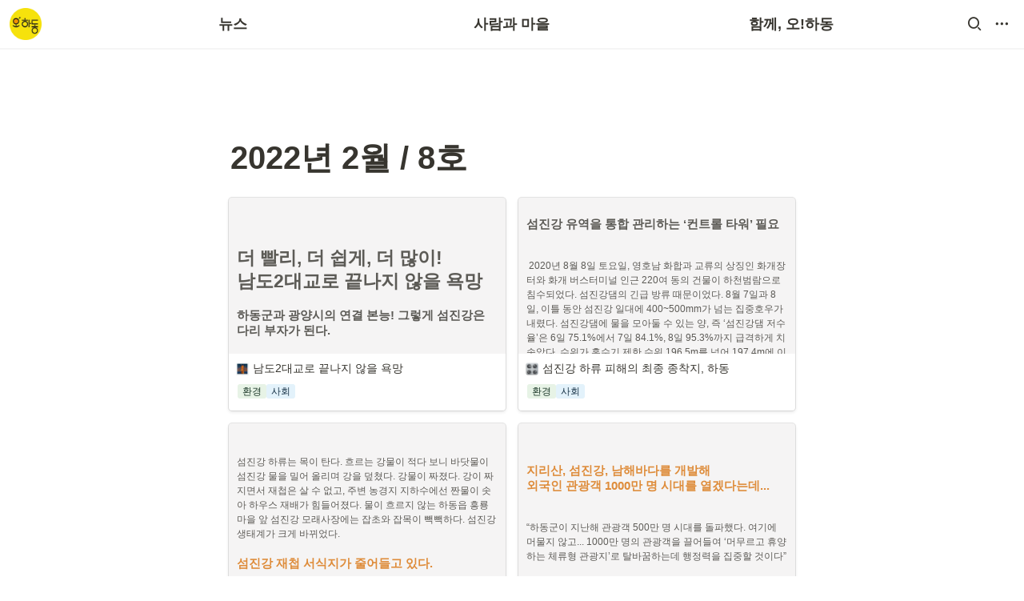

--- FILE ---
content_type: text/html
request_url: https://www.ohadong.com/b52a87b7-7d25-4c81-9577-845da4f1e8b7
body_size: 289056
content:
<!DOCTYPE html><html><head><meta charSet="utf-8"/><meta name="viewport" content="width=device-width,height=device-height,initial-scale=1,maximum-scale=8,viewport-fit=cover"/><script>window.__OOPY__ = window.__OOPY__ || {};window.__OOPY__.yaml = null</script><meta name="naver-site-verification" content="0a4e46611b7808bcd99ad98e9f172aa952ee120f"/><meta name="google-site-verification" content="d22iAPgwvL_y7ZNxKQ5Nr_UKg1ODd2uuh4ubHGuTgNY"/><script type="application/ld+json">{"@context":"http://schema.org","@type":"NewsMediaOrganization","name":"오!하동","alternateName":["오하동","오 하동","오!하동 신문사","오하동 신문사","오! 하동 신문사","오 하동 신문사","오! 하동 신문","오 하동 신문","하동주민신문","하동 주민 신문"],"url":"http://www.ohadong.com","logo":"http://www.ohadong.com/logo.png","description":"'오!하동' 신문은 권력과 이해관계로부터 독립된 주민들의 '하동신문'입니다. 목소리 없는 이들의 목소리를 대변하고, 구석구석 우리네 삶을 조명하고 나누는 '하동주민신문'을 만들어 갑니다.","contactPoint":[{"@type":"ContactPoint","telephone":"055-882-5936","contactType":"customer service","areaServed":"KR","availableLanguage":["Korean","English"],"email":"support@ohadong.com"}],"email":"ohadongnews@gmail.com","address":{"@type":"PostalAddress","streetAddress":"하동읍 경서대로 141","addressLocality":"하동군","addressRegion":"경상남도","postalCode":"52200","addressCountry":"KR"},"sameAs":["https://www.youtube.com/@ohadongnews","https://blog.naver.com/ohadongnews","https://www.facebook.com/ohadongnews","https://www.instagram.com/ohadongnews","https://pf.kakao.com/_Txcixmb"],"founders":[{"name":"김경구","role":"기자"},{"name":"이순경","role":"기자"},{"name":"김건해","role":"기자"},{"name":"나은동","role":"기자"},{"name":"송혜영","role":"기자"},{"name":"왕규식","role":"기자"},{"name":"조준형","role":"기자"},{"name":"최지한","role":"기자"},{"name":"홍마리","role":"기자"}],"foundingDate":"2022-02-19","hasPart":{"@type":"PublicationIssue","issueNumber":"40호 :: 2024년 11월호","datePublished":"2024-11-01","url":"https://www.ohadong.com/news/latest","inLanguage":"ko","about":"이달의 주요 뉴스와 하동 지역의 최신 소식을 다룹니다.","publisher":{"@type":"Organization","name":"오하동 신문사"}},"areaServed":{"@type":"City","name":"하동"},"breadcrumb":{"@type":"BreadcrumbList","itemListElement":[{"@type":"ListItem","position":1,"item":{"@id":"http://www.ohadong.com/news","name":"섹션별 기사"}},{"@type":"ListItem","position":2,"item":{"@id":"http://www.ohadong.com/news/print-edition","name":"종이신문"}},{"@type":"ListItem","position":3,"item":{"@id":"http://www.ohadong.com/about","name":"오!하동 소개"}},{"@type":"ListItem","position":4,"item":{"@id":"http://www.ohadong.com/announcements","name":"공지사항"}},{"@type":"ListItem","position":5,"item":{"@id":"http://www.ohadong.com/report","name":"제보하기"}},{"@type":"ListItem","position":6,"item":{"@id":"https://www.ohadong.com/news/latest","name":"최신호"}}]}}</script><meta name="keywords" content="하동신문, 하동 신문, 오하동 신문, 오!하동 신문, 하동신문사, 오! 하동 신문사, 오하동 신문사, 하동군, 하동소식, 하동뉴스, 지역신문, 주민신문"/><title>2022년 2월 / 8호</title><meta name="description" content=""/><meta property="og:title" content="2022년 2월 / 8호"/><meta property="og:description" content=""/><meta property="og:site_name" content="2022년 2월 / 8호"/><meta property="og:type" content="website"/><meta property="og:image" content="https://oopy.lazyrockets.com/api/rest/cdn/image/0243a98c-5f02-4e2d-bc80-ed5283f8ec79.png"/><meta property="og:url" content="https://www.ohadong.com/b52a87b7-7d25-4c81-9577-845da4f1e8b7"/><meta name="twitter:card" content="summary_large_image"/><meta name="twitter:title" content="2022년 2월 / 8호"/><meta name="twitter:description" content=""/><meta name="twitter:image" content="https://oopy.lazyrockets.com/api/rest/cdn/image/0243a98c-5f02-4e2d-bc80-ed5283f8ec79.png"/><link rel="shortcut icon" type="image" href="https://oopy.lazyrockets.com/api/rest/cdn/image/c3907d0f-67e5-4daa-ae69-e75980b2a286.png?d=16"/><link rel="apple-touch-icon" href="https://oopy.lazyrockets.com/api/rest/cdn/image/c3907d0f-67e5-4daa-ae69-e75980b2a286.png?d=16"/><link rel="canonical" href="https://www.ohadong.com/b52a87b7-7d25-4c81-9577-845da4f1e8b7"/><link rel="stylesheet" href="https://cdn.jsdelivr.net/xeicon/2/xeicon.min.css"/><meta name="next-head-count" content="23"/><link data-next-font="" rel="preconnect" href="/" crossorigin="anonymous"/><link rel="preload" href="https://cdn.lazyrockets.com/_next/static/css/1f554d5e2cd9c84a.css" as="style"/><link rel="stylesheet" href="https://cdn.lazyrockets.com/_next/static/css/1f554d5e2cd9c84a.css" data-n-g=""/><link rel="preload" href="https://cdn.lazyrockets.com/_next/static/css/cbab82b64f56a2c5.css" as="style"/><link rel="stylesheet" href="https://cdn.lazyrockets.com/_next/static/css/cbab82b64f56a2c5.css" data-n-p=""/><link rel="preload" href="https://cdn.lazyrockets.com/_next/static/css/e81c881feb8b2b2a.css" as="style"/><link rel="stylesheet" href="https://cdn.lazyrockets.com/_next/static/css/e81c881feb8b2b2a.css"/><link rel="preload" href="https://cdn.lazyrockets.com/_next/static/css/4a36b6b6aa198e6c.css" as="style"/><link rel="stylesheet" href="https://cdn.lazyrockets.com/_next/static/css/4a36b6b6aa198e6c.css"/><noscript data-n-css=""></noscript><script defer="" nomodule="" src="https://cdn.lazyrockets.com/_next/static/chunks/polyfills-c67a75d1b6f99dc8.js"></script><script defer="" src="https://cdn.lazyrockets.com/_next/static/chunks/5810.eadf2ee2b0d28b76.js"></script><script defer="" src="https://cdn.lazyrockets.com/_next/static/chunks/4079.f672dad7d129bd67.js"></script><script defer="" src="https://cdn.lazyrockets.com/_next/static/chunks/8631.effdd002097be1d1.js"></script><script defer="" src="https://cdn.lazyrockets.com/_next/static/chunks/5053.b36a4f46cf809509.js"></script><script defer="" src="https://cdn.lazyrockets.com/_next/static/chunks/2971.82f0eb033fdae3ea.js"></script><script defer="" src="https://cdn.lazyrockets.com/_next/static/chunks/1635.dda6116d867295af.js"></script><script defer="" src="https://cdn.lazyrockets.com/_next/static/chunks/8357.6c1c592abc1b9bb4.js"></script><script defer="" src="https://cdn.lazyrockets.com/_next/static/chunks/2b7b2d2a.11543cea1032186d.js"></script><script defer="" src="https://cdn.lazyrockets.com/_next/static/chunks/776.9feb564444215ca9.js"></script><script defer="" src="https://cdn.lazyrockets.com/_next/static/chunks/442.13a8e68a098fc194.js"></script><script defer="" src="https://cdn.lazyrockets.com/_next/static/chunks/9230.0fc82f19382dc02b.js"></script><script defer="" src="https://cdn.lazyrockets.com/_next/static/chunks/7757.8a837c5db0b3cfff.js"></script><script defer="" src="https://cdn.lazyrockets.com/_next/static/chunks/2845.cd0c0ea9d3239337.js"></script><script defer="" src="https://cdn.lazyrockets.com/_next/static/chunks/1112.658a2e4a69ea9940.js"></script><script src="https://cdn.lazyrockets.com/_next/static/chunks/webpack-2319ce2ec31dc4e5.js" defer=""></script><script src="https://cdn.lazyrockets.com/_next/static/chunks/framework-a31fb0e66037d890.js" defer=""></script><script src="https://cdn.lazyrockets.com/_next/static/chunks/main-5e8ad880fa778d90.js" defer=""></script><script src="https://cdn.lazyrockets.com/_next/static/chunks/pages/_app-2ef5a9a0d738013d.js" defer=""></script><script src="https://cdn.lazyrockets.com/_next/static/chunks/fec483df-ec55022df2057fa9.js" defer=""></script><script src="https://cdn.lazyrockets.com/_next/static/chunks/5295-4cdcaa63d89ac5e4.js" defer=""></script><script src="https://cdn.lazyrockets.com/_next/static/chunks/6767-8a8114a38dd6a3e3.js" defer=""></script><script src="https://cdn.lazyrockets.com/_next/static/chunks/9770-22ea912702417c2e.js" defer=""></script><script src="https://cdn.lazyrockets.com/_next/static/chunks/2023-54a36bbdb9113f88.js" defer=""></script><script src="https://cdn.lazyrockets.com/_next/static/chunks/6835-ba9c852fb66767e5.js" defer=""></script><script src="https://cdn.lazyrockets.com/_next/static/chunks/9229-0d4f5ec0a09dd550.js" defer=""></script><script src="https://cdn.lazyrockets.com/_next/static/chunks/4665-3fc49e49b27c41a8.js" defer=""></script><script src="https://cdn.lazyrockets.com/_next/static/chunks/pages/%5Bid%5D-01360cf28da46c36.js" defer=""></script><script src="https://cdn.lazyrockets.com/_next/static/92yYEXjamAbpPykJtcZo4/_buildManifest.js" defer=""></script><script src="https://cdn.lazyrockets.com/_next/static/92yYEXjamAbpPykJtcZo4/_ssgManifest.js" defer=""></script></head><body><div id="__next"><div class="css-0"><div style="font-family:&#x27;Gothic A1&#x27;,  ui-sans-serif, -apple-system, BlinkMacSystemFont, &quot;Segoe UI&quot;, Helvetica, &quot;Apple Color Emoji&quot;, Arial, sans-serif, &quot;Segoe UI Emoji&quot;, &quot;Segoe UI Symbol&quot;;font-size:16px;line-height:1.5"><style data-emotion="css-global 1pjili">:root{--emoji-font-family:"Apple Color Emoji","Segoe UI Emoji","NotoColorEmoji","Noto Color Emoji","Segoe UI Symbol","Android Emoji","EmojiSymbols";--page-max-width:900px;--content-max-width:708px;}:root{--page-cover-height:30vh;--page-header-font-size:40px;--page-content-padding-bottom:10vh;}:root .padding{padding-left:calc(96px + env(safe-area-inset-left));padding-right:calc(96px + env(safe-area-inset-right));}:root .width{max-width:100%;width:var(--page-max-width);}@media (max-width: 480px){:root{--page-cover-height:200px;--page-header-font-size:32px;--page-content-padding-bottom:56px;}:root .padding{padding-left:calc(24px + env(safe-area-inset-left));padding-right:calc(24px + env(safe-area-inset-right));}:root .width{max-width:100%;width:100%;}}[role="button"]:not([tabindex="-1"]){cursor:pointer;}[role="button"]:not([tabindex="-1"]):hover{background:rgba(55, 53, 47, 0.08);}[role="button"]:not([tabindex="-1"]):active{background:rgba(55, 53, 47, 0.16);}[placeholder]:empty::before{content:attr(placeholder);min-height:1em;color:rgb(55, 53, 47);-webkit-text-fill-color:rgba(55, 53, 47, 0.2);}body{background-color:white;overflow-x:hidden;}@media (max-width: 480px){[role="button"][tabindex="0"]:active{background:none;opacity:0.4;}}@-webkit-keyframes glow{0%{opacity:1;}50%{opacity:0;}100%{opacity:1;}}@keyframes glow{0%{opacity:1;}50%{opacity:0;}100%{opacity:1;}}.admin-halo{position:absolute;top:-4px;bottom:-4px;left:-4px;right:-4px;border-radius:8px;pointer-events:none;background:rgba(46, 170, 220, 0.35);box-shadow:0 0 2px 2px rgba(0, 0, 0, 0.1);-webkit-animation:1s ease glow infinite;animation:1s ease glow infinite;-webkit-animation-delay:200ms;animation-delay:200ms;}*{scroll-margin-top:100px;}.notion-page-mention-token.notion-enable-hover:hover,.notion-external-object-token.notion-enable-hover:hover{cursor:pointer!important;background:rgba(148, 148, 148, 0.15);box-shadow:0 0 0 3px rgb(148 148 148 / 15%);border-radius:1px;}.pageLinkIndicator{display:none!important;}</style><div class="notion-app"><div class="notion-app-inner notion-light-theme" style="color:rgb(55, 53, 47);fill:currentcolor;line-height:1.5"><div class="notion-frame" style="flex-grow:0;flex-shrink:1;display:flex;flex-direction:column;background:white;z-index:1"><style data-emotion="css 1oh8mx1">.css-1oh8mx1{--color:#669DFD;position:-webkit-sticky;position:sticky;top:0;}</style><style data-emotion="css pgy2ig">.css-pgy2ig{display:-webkit-box;display:-webkit-flex;display:-ms-flexbox;display:flex;-webkit-flex-direction:column;-ms-flex-direction:column;flex-direction:column;width:100%;z-index:1000000;--color:#669DFD;position:-webkit-sticky;position:sticky;top:0;}.css-pgy2ig *{white-space:pre-wrap;}</style><div class="css-pgy2ig ej0hkt126"><style data-emotion="css 1hvjv3r">.css-1hvjv3r{position:relative;display:-webkit-box;display:-webkit-flex;display:-ms-flexbox;display:flex;-webkit-flex-direction:column;-ms-flex-direction:column;flex-direction:column;width:100%;z-index:1;}@media (max-width: 780px){.css-1hvjv3r{display:none;}}</style><div class="css-1hvjv3r ej0hkt125"><style data-emotion="css vr3t5b">.css-vr3t5b{position:fixed;top:0;bottom:0;left:0;right:0;pointer-events:none;-webkit-transition:300ms;transition:300ms;}</style><div class="css-vr3t5b ej0hkt124" style="background-color:rgba(0,0,0,0);pointer-events:none"></div><style data-emotion="css 1g9zity">.css-1g9zity{background-color:rgb(255, 255, 255);-webkit-transition:background-color 300ms;transition:background-color 300ms;}</style><style data-emotion="css 1kbzb5c">.css-1kbzb5c{position:relative;display:grid;width:100%;padding:0px 12px;z-index:1;background-color:rgb(255, 255, 255);-webkit-transition:background-color 300ms;transition:background-color 300ms;}</style><div class="notion-topbar css-1kbzb5c ej0hkt123" style="height:60px;grid-template-columns:1fr 10fr 1fr"><style data-emotion="css 1e64q20">.css-1e64q20{display:-webkit-box;display:-webkit-flex;display:-ms-flexbox;display:flex;-webkit-align-items:center;-webkit-box-align:center;-ms-flex-align:center;align-items:center;max-height:100%;}</style><div style="height:60px" class="css-1e64q20 ej0hkt121"><a href="/" target="_self" aria-label="Go to home" class="css-1e64q20 ej0hkt120"><style data-emotion="css cvdst6">.css-cvdst6{-webkit-align-self:center;-ms-flex-item-align:center;align-self:center;max-height:100%;}</style><img src="https://oopy.lazyrockets.com/api/rest/cdn/image/f10ac684-a04f-4536-9558-60de0d85d3df.png" alt="home" style="height:40px" class="css-cvdst6 ej0hkt119"/></a></div><style data-emotion="css 5nclkm">.css-5nclkm{display:grid;grid-template-columns:repeat(
                        3,
                        1fr
                      );}</style><div class="css-5nclkm"><style data-emotion="css 12a04nj">.css-12a04nj{display:-webkit-box;display:-webkit-flex;display:-ms-flexbox;display:flex;-webkit-align-items:center;-webkit-box-align:center;-ms-flex-align:center;align-items:center;-webkit-box-pack:center;-ms-flex-pack:center;-webkit-justify-content:center;justify-content:center;height:100%;}</style><div class="css-12a04nj ej0hkt114"><div style="display:flex;align-items:center;justify-content:center;width:calc(100% - 32px);height:100%;border-radius:100px"><style data-emotion="css rx11nm">.css-rx11nm{display:-webkit-box;display:-webkit-flex;display:-ms-flexbox;display:flex;-webkit-align-items:center;-webkit-box-align:center;-ms-flex-align:center;align-items:center;-webkit-box-pack:center;-ms-flex-pack:center;-webkit-justify-content:center;justify-content:center;height:100%;font-weight:700;-webkit-text-decoration:none;text-decoration:none;text-align:center;color:inherit;white-space:pre-wrap;}</style><a style="position:relative;display:flex;align-items:center;justify-content:center;font-size:18px;min-width:60px" rel="noopener noreferrer" class="css-rx11nm ej0hkt113" href="https://www.ohadong.com/news" target="_self">뉴스</a></div></div><div class="css-12a04nj ej0hkt114"><div style="display:flex;align-items:center;justify-content:center;width:calc(100% - 32px);height:100%;border-radius:100px"><a style="position:relative;display:flex;align-items:center;justify-content:center;font-size:18px;min-width:60px" rel="noopener noreferrer" class="css-rx11nm ej0hkt113" href="https://www.ohadong.com/news" target="_self">사람과 마을</a></div></div><div class="css-12a04nj ej0hkt114"><div style="display:flex;align-items:center;justify-content:center;width:calc(100% - 32px);height:100%;border-radius:100px"><a style="position:relative;display:flex;align-items:center;justify-content:center;font-size:18px;min-width:60px" rel="noopener noreferrer" class="css-rx11nm ej0hkt113" target="_self">함께, 오!하동</a></div></div></div><style data-emotion="css 19mh0x6">.css-19mh0x6{display:-webkit-box;display:-webkit-flex;display:-ms-flexbox;display:flex;-webkit-align-items:center;-webkit-box-align:center;-ms-flex-align:center;align-items:center;-webkit-box-pack:end;-ms-flex-pack:end;-webkit-justify-content:flex-end;justify-content:flex-end;}</style><div class="css-19mh0x6 ej0hkt118"><style data-emotion="css 6j9f09">.css-6j9f09{position:relative;display:-webkit-box;display:-webkit-flex;display:-ms-flexbox;display:flex;-webkit-align-items:center;-webkit-box-align:center;-ms-flex-align:center;align-items:center;border-radius:8px;cursor:pointer;padding:4px;margin:0 2px;-webkit-flex-shrink:0;-ms-flex-negative:0;flex-shrink:0;font-size:16px;}</style><div style="padding:4px 6px" role="button" aria-label="Search" class="css-6j9f09 ej0hkt117"><style data-emotion="css 14is9qy">.css-14is9qy{font-size:20px;}</style><i class="xi-search css-14is9qy ej0hkt116"></i></div><div style="position:relative"><div role="button" class="css-6j9f09 ej0hkt117"><i class="xi-ellipsis-h css-14is9qy ej0hkt116"></i></div></div></div></div><style data-emotion="css 1s2cmb8">.css-1s2cmb8{width:100%;border-bottom:2px solid #F5F5F5;}</style><div class="css-1s2cmb8 ej0hkt122"></div><div style="position:absolute;bottom:-2px;left:0;right:0"><div class="scroll-progress-bar" style="max-width:100%;width:0%;height:2px;background:rgb(247, 227, 13)"></div></div><style data-emotion="css 110y9we">.css-110y9we{position:absolute;top:48px;left:0;right:0;display:-webkit-box;display:-webkit-flex;display:-ms-flexbox;display:flex;-webkit-box-pack:center;-ms-flex-pack:center;-webkit-justify-content:center;justify-content:center;width:100%;padding:12px;overscroll-behavior:contain;}</style><div class="css-110y9we ej0hkt112" style="display:grid;grid-template-columns:1fr 10fr 1fr;top:60px;background-color:white;opacity:0;transform:translateY(-100%) translateZ(0)"><div style="opacity:0;pointer-events:none"><div style="height:60px" class="css-1e64q20 ej0hkt121"><a href="/" target="_self" aria-label="Go to home" class="css-1e64q20 ej0hkt120"><img src="https://oopy.lazyrockets.com/api/rest/cdn/image/f10ac684-a04f-4536-9558-60de0d85d3df.png" alt="home" style="height:40px" class="css-cvdst6 ej0hkt119"/></a></div></div><div style="display:grid;grid-template-columns:repeat(3, 1fr)"><style data-emotion="css 1fttcpj">.css-1fttcpj{display:-webkit-box;display:-webkit-flex;display:-ms-flexbox;display:flex;-webkit-flex-direction:column;-ms-flex-direction:column;flex-direction:column;}</style><div class="css-1fttcpj ej0hkt111"><style data-emotion="css 1dl3j4f">.css-1dl3j4f{display:-webkit-box;display:-webkit-flex;display:-ms-flexbox;display:flex;-webkit-align-items:center;-webkit-box-align:center;-ms-flex-align:center;align-items:center;-webkit-box-pack:center;-ms-flex-pack:center;-webkit-justify-content:center;justify-content:center;width:100%;}</style><div class="css-1dl3j4f ej0hkt110"><style data-emotion="css s4o453">.css-s4o453{font-size:16px;color:inherit;}.css-s4o453:hover{background-color:hsl(0, 0%, 90%);}</style><style data-emotion="css ts4r4s">.css-ts4r4s{display:-webkit-box;display:-webkit-flex;display:-ms-flexbox;display:flex;-webkit-align-items:center;-webkit-box-align:center;-ms-flex-align:center;align-items:center;-webkit-box-pack:center;-ms-flex-pack:center;-webkit-justify-content:center;justify-content:center;height:100%;font-weight:700;-webkit-text-decoration:none;text-decoration:none;text-align:center;color:inherit;white-space:pre-wrap;display:-webkit-box;display:-webkit-flex;display:-ms-flexbox;display:flex;-webkit-align-items:center;-webkit-box-align:center;-ms-flex-align:center;align-items:center;-webkit-box-pack:center;-ms-flex-pack:center;-webkit-justify-content:center;justify-content:center;width:100%;max-width:224px;min-height:40px;font-size:14px;font-weight:500;color:#9D9D9D;-webkit-text-decoration:none;text-decoration:none;border-radius:100px;font-size:16px;color:inherit;}.css-ts4r4s:hover{background-color:hsl(0, 0%, 90%);}</style><a rel="noopener noreferrer" class="css-ts4r4s ej0hkt19" href="http://www.ohadong.com/news/issues-society" target="_self">이슈/사회</a></div><div class="css-1dl3j4f ej0hkt110"><a rel="noopener noreferrer" class="css-ts4r4s ej0hkt19" href="http://www.ohadong.com/news/government-council" target="_self">군정/의회</a></div><div class="css-1dl3j4f ej0hkt110"><a rel="noopener noreferrer" class="css-ts4r4s ej0hkt19" href="http://www.ohadong.com/news/agriculture-environment" target="_self">농사/환경</a></div><div class="css-1dl3j4f ej0hkt110"><a rel="noopener noreferrer" class="css-ts4r4s ej0hkt19" href="http://www.ohadong.com/news/education-culture-community" target="_self">교육/문화/공동체</a></div><div class="css-1dl3j4f ej0hkt110"><a rel="noopener noreferrer" class="css-ts4r4s ej0hkt19" href="http://www.ohadong.com/news/galsa-daesong-industrial-complex" target="_self">갈사산단/대송산단</a></div></div><div class="css-1fttcpj ej0hkt111"><div class="css-1dl3j4f ej0hkt110"><a rel="noopener noreferrer" class="css-ts4r4s ej0hkt19" href="http://www.ohadong.com/news/photo-news-cartoon" target="_self">포토뉴스/오카툰</a></div><div class="css-1dl3j4f ej0hkt110"><a rel="noopener noreferrer" class="css-ts4r4s ej0hkt19" href="http://www.ohadong.com/news/columns-opinions" target="_self">칼럼/오피니언</a></div><div class="css-1dl3j4f ej0hkt110"><a rel="noopener noreferrer" class="css-ts4r4s ej0hkt19" href="http://www.ohadong.com/news/contributors" target="_self">독자기고</a></div><div class="css-1dl3j4f ej0hkt110"><a rel="noopener noreferrer" class="css-ts4r4s ej0hkt19" href="http://www.ohadong.com/news/hadong-village" target="_self">우리마을두루두루</a></div><div class="css-1dl3j4f ej0hkt110"><a rel="noopener noreferrer" class="css-ts4r4s ej0hkt19" href="http://www.ohadong.com/news/reporters-views" target="_self">기자의눈</a></div></div><div class="css-1fttcpj ej0hkt111"><div class="css-1dl3j4f ej0hkt110"><a rel="noopener noreferrer" class="css-ts4r4s ej0hkt19" href="http://www.ohadong.com/about" target="_self">오!하동은?</a></div><div class="css-1dl3j4f ej0hkt110"><a rel="noopener noreferrer" class="css-ts4r4s ej0hkt19" href="http://www.ohadong.com/reporters" target="_self">기자별 보기</a></div><div class="css-1dl3j4f ej0hkt110"><a rel="noopener noreferrer" class="css-ts4r4s ej0hkt19" href="http://www.ohadong.com/print-edition" target="_self">종이신문</a></div><div class="css-1dl3j4f ej0hkt110"><a rel="noopener noreferrer" class="css-ts4r4s ej0hkt19" href="http://www.ohadong.com/report" target="_self">제보</a></div><div class="css-1dl3j4f ej0hkt110"><a rel="noopener noreferrer" class="css-ts4r4s ej0hkt19" href="http://www.ohadong.com/announcements" target="_self">공지사항</a></div></div></div><div></div></div></div><style data-emotion="css omlltc">.css-omlltc{position:relative;display:none;-webkit-flex-direction:column;-ms-flex-direction:column;flex-direction:column;z-index:1;}@media (max-width: 780px){.css-omlltc{display:-webkit-box;display:-webkit-flex;display:-ms-flexbox;display:flex;}}</style><div class="css-omlltc ej0hkt18"><style data-emotion="css 1n33a38">.css-1n33a38{position:fixed;top:0;bottom:0;left:0;right:0;-webkit-transition:300ms;transition:300ms;z-index:10;}</style><div class="css-1n33a38 ej0hkt16" style="background-color:rgba(0,0,0,0);pointer-events:none"></div><div><style data-emotion="css fy4zdo">.css-fy4zdo{position:relative;display:grid;width:100%;padding:0px 12px;z-index:1;display:-webkit-box;display:-webkit-flex;display:-ms-flexbox;display:flex;-webkit-align-items:center;-webkit-box-align:center;-ms-flex-align:center;align-items:center;-webkit-box-pack:justify;-webkit-justify-content:space-between;justify-content:space-between;border:none;background-color:rgb(255, 255, 255);-webkit-transition:background-color 300ms;transition:background-color 300ms;}</style><div class="notion-topbar css-fy4zdo ej0hkt17"><div style="height:60px" class="css-1e64q20 ej0hkt121"><a href="/" target="_self" aria-label="Go to home" class="css-1e64q20 ej0hkt120"><img src="https://oopy.lazyrockets.com/api/rest/cdn/image/f10ac684-a04f-4536-9558-60de0d85d3df.png" alt="home" style="height:40px" class="css-cvdst6 ej0hkt119"/></a></div><div style="display:flex;align-items:center"><div role="button" aria-label="Search" class="css-6j9f09 ej0hkt117"><i class="xi-search css-14is9qy ej0hkt116"></i></div><div role="button" aria-label="Open menu" class="css-6j9f09 ej0hkt117"><i class="xi-bars css-14is9qy ej0hkt116"></i></div></div></div><div class="css-1s2cmb8 ej0hkt122"></div></div><div style="position:absolute;bottom:-2px;left:0;right:0"><div class="scroll-progress-bar" style="max-width:100%;width:0%;height:2px;background:rgb(247, 227, 13)"></div></div><style data-emotion="css hguaai">.css-hguaai{position:fixed;top:0;right:0;bottom:0;width:80vw;max-width:400px;background-color:white;z-index:100;box-shadow:0 0 4px 4px rgba(0, 0, 0, 0.15);overscroll-behavior:contain;overflow-y:auto;}</style><div class="css-hguaai ej0hkt15" draggable="false" style="right:-100vw;visibility:hidden;-webkit-touch-callout:none;-webkit-user-select:none;user-select:none;touch-action:pan-y"><style data-emotion="css 1vidp2x">.css-1vidp2x{position:-webkit-sticky;position:sticky;top:0;display:-webkit-box;display:-webkit-flex;display:-ms-flexbox;display:flex;-webkit-align-items:center;-webkit-box-align:center;-ms-flex-align:center;align-items:center;-webkit-box-pack:end;-ms-flex-pack:end;-webkit-justify-content:flex-end;justify-content:flex-end;width:100%;height:48px;padding:0 12px;background-color:inherit;z-index:10;border-bottom:2px solid #F5F5F5;}</style><div style="font-size:smaller" class="css-1vidp2x ej0hkt13"><div><div role="button" class="css-6j9f09 ej0hkt117"><i class="xi-share-alt css-14is9qy ej0hkt116" style="margin-right:6px"></i>Share</div></div><style data-emotion="css jgkbgb">.css-jgkbgb{height:24px;margin-left:8px;}</style><div style="height:24px" class="css-jgkbgb e6eld7i0"><label aria-label="Turn on the dark mode"><div class="theme-button" style="position:relative;display:inline-block;text-align:left;opacity:1;direction:ltr;border-radius:12px;-webkit-transition:opacity 0.25s;-moz-transition:opacity 0.25s;transition:opacity 0.25s;touch-action:none;-webkit-tap-highlight-color:rgba(0, 0, 0, 0);-webkit-user-select:none;-moz-user-select:none;-ms-user-select:none;user-select:none"><div class="react-switch-bg" style="height:24px;width:44px;margin:0;position:relative;background:#D2D2D2;border-radius:12px;cursor:pointer;-webkit-transition:background 0.25s;-moz-transition:background 0.25s;transition:background 0.25s"><div style="height:24px;width:25.5px;position:relative;opacity:0;pointer-events:none;-webkit-transition:opacity 0.25s;-moz-transition:opacity 0.25s;transition:opacity 0.25s"><img src="https://cdn.lazyrockets.com/_next/static/media/dark-mode.4361da89.png" alt="moon" style="position:absolute;top:50%;left:50%;transform:translate(-50%, -50%);width:16px;height:16px"/></div><div style="height:24px;width:25.5px;position:absolute;opacity:1;right:0;top:0;pointer-events:none;-webkit-transition:opacity 0.25s;-moz-transition:opacity 0.25s;transition:opacity 0.25s"><img src="https://cdn.lazyrockets.com/_next/static/media/light-mode.1da8c58f.png" alt="sun" style="position:absolute;top:50%;left:50%;transform:translate(-50%, -50%);width:16px;height:16px"/></div></div><div class="react-switch-handle" style="height:15px;width:15px;background:#ffffff;display:inline-block;cursor:pointer;border-radius:50%;position:absolute;transform:translateX(4.5px);top:4.5px;outline:0;border:0;-webkit-transition:background-color 0.25s, transform 0.25s, box-shadow 0.15s;-moz-transition:background-color 0.25s, transform 0.25s, box-shadow 0.15s;transition:background-color 0.25s, transform 0.25s, box-shadow 0.15s"></div><input type="checkbox" role="switch" aria-checked="false" style="border:0;clip:rect(0 0 0 0);height:1px;margin:-1px;overflow:hidden;padding:0;position:absolute;width:1px"/></div></label></div><div style="flex:1"></div><div aria-label="Close menu" class="css-6j9f09 ej0hkt117"><i class="xi-close css-14is9qy ej0hkt116"></i></div></div><div style="display:flex;flex-direction:column;padding-top:16px"><div style="display:flex;flex-direction:column;margin-bottom:24px"><style data-emotion="css 18gf8m2">.css-18gf8m2{display:-webkit-box;display:-webkit-flex;display:-ms-flexbox;display:flex;-webkit-align-items:center;-webkit-box-align:center;-ms-flex-align:center;align-items:center;-webkit-box-pack:justify;-webkit-justify-content:space-between;justify-content:space-between;width:100%;height:40px;padding:0 16px;font-size:16px;font-weight:700;color:inherit;-webkit-text-decoration:none;text-decoration:none;}.css-18gf8m2:hover{color:var(--color);background-color:#F5F5F5;}</style><a rel="noopener noreferrer" class="css-18gf8m2 ej0hkt12" href="https://www.ohadong.com/news" target="_self"><span>뉴스</span><i class="xi-angle-right"></i></a><style data-emotion="css xqid3z">.css-xqid3z:last-child{margin-bottom:12px;}</style><style data-emotion="css ej1dkx">.css-ej1dkx{display:-webkit-box;display:-webkit-flex;display:-ms-flexbox;display:flex;-webkit-flex-direction:column;-ms-flex-direction:column;flex-direction:column;margin-left:16px;border-left:2px solid currentColor;}.css-ej1dkx:last-child{margin-bottom:12px;}</style><div class="css-ej1dkx ej0hkt11"><style data-emotion="css 1q0anj3">.css-1q0anj3{display:-webkit-box;display:-webkit-flex;display:-ms-flexbox;display:flex;-webkit-align-items:center;-webkit-box-align:center;-ms-flex-align:center;align-items:center;-webkit-box-pack:justify;-webkit-justify-content:space-between;justify-content:space-between;width:100%;height:40px;padding:0 16px;font-size:16px;font-weight:700;color:inherit;-webkit-text-decoration:none;text-decoration:none;font-size:14px;font-weight:500;padding-left:12px;}.css-1q0anj3:hover{color:var(--color);background-color:#F5F5F5;}</style><a rel="noopener noreferrer" class="css-1q0anj3 ej0hkt10" href="http://www.ohadong.com/news/issues-society" target="_self">이슈/사회</a><a rel="noopener noreferrer" class="css-1q0anj3 ej0hkt10" href="http://www.ohadong.com/news/government-council" target="_self">군정/의회</a><a rel="noopener noreferrer" class="css-1q0anj3 ej0hkt10" href="http://www.ohadong.com/news/agriculture-environment" target="_self">농사/환경</a><a rel="noopener noreferrer" class="css-1q0anj3 ej0hkt10" href="http://www.ohadong.com/news/education-culture-community" target="_self">교육/문화/공동체</a><a rel="noopener noreferrer" class="css-1q0anj3 ej0hkt10" href="http://www.ohadong.com/news/galsa-daesong-industrial-complex" target="_self">갈사산단/대송산단</a></div></div><div style="display:flex;flex-direction:column;margin-bottom:24px"><a rel="noopener noreferrer" class="css-18gf8m2 ej0hkt12" href="https://www.ohadong.com/news" target="_self"><span>사람과 마을</span><i class="xi-angle-right"></i></a><div class="css-ej1dkx ej0hkt11"><a rel="noopener noreferrer" class="css-1q0anj3 ej0hkt10" href="http://www.ohadong.com/news/photo-news-cartoon" target="_self">포토뉴스/오카툰</a><a rel="noopener noreferrer" class="css-1q0anj3 ej0hkt10" href="http://www.ohadong.com/news/columns-opinions" target="_self">칼럼/오피니언</a><a rel="noopener noreferrer" class="css-1q0anj3 ej0hkt10" href="http://www.ohadong.com/news/contributors" target="_self">독자기고</a><a rel="noopener noreferrer" class="css-1q0anj3 ej0hkt10" href="http://www.ohadong.com/news/hadong-village" target="_self">우리마을두루두루</a><a rel="noopener noreferrer" class="css-1q0anj3 ej0hkt10" href="http://www.ohadong.com/news/reporters-views" target="_self">기자의눈</a></div></div><div style="display:flex;flex-direction:column;margin-bottom:24px"><a rel="noopener noreferrer" class="css-18gf8m2 ej0hkt12" target="_self"><span>함께, 오!하동</span></a><div class="css-ej1dkx ej0hkt11"><a rel="noopener noreferrer" class="css-1q0anj3 ej0hkt10" href="http://www.ohadong.com/about" target="_self">오!하동은?</a><a rel="noopener noreferrer" class="css-1q0anj3 ej0hkt10" href="http://www.ohadong.com/reporters" target="_self">기자별 보기</a><a rel="noopener noreferrer" class="css-1q0anj3 ej0hkt10" href="http://www.ohadong.com/print-edition" target="_self">종이신문</a><a rel="noopener noreferrer" class="css-1q0anj3 ej0hkt10" href="http://www.ohadong.com/report" target="_self">제보</a><a rel="noopener noreferrer" class="css-1q0anj3 ej0hkt10" href="http://www.ohadong.com/announcements" target="_self">공지사항</a></div></div></div></div></div></div><div class="notion-scroller vertical horizontal" style="position:relative;z-index:1;flex-grow:1;margin-right:0px;margin-bottom:0px"><div style="display:flex;flex-direction:column;width:100%;align-items:center;flex-shrink:0;flex-grow:0"><div class="width padding"><style data-emotion="css 1ydqfte">.css-1ydqfte{display:-webkit-box;display:-webkit-flex;display:-ms-flexbox;display:flex;-webkit-box-pack:start;-ms-flex-pack:start;-webkit-justify-content:flex-start;justify-content:flex-start;-webkit-box-flex-wrap:wrap;-webkit-flex-wrap:wrap;-ms-flex-wrap:wrap;flex-wrap:wrap;margin-left:-1px;pointer-events:none;height:24px;margin-top:80px;margin-bottom:4px;}@media (max-width: 480px){.css-1ydqfte{height:auto;margin-top:16px;margin-bottom:32px;}}</style><div class="notion-page-controls css-1ydqfte e1stv1eg0"></div><div data-block-id="b52a87b7-7d25-4c81-9577-845da4f1e8b7" class="notion-page-block" style="color:rgb(55, 53, 47);font-weight:700;font-size:var(--page-header-font-size);line-height:1.2;cursor:text;display:flex;align-items:center;font-family:&#x27;Gothic A1&#x27;, ui-sans-serif, -apple-system, BlinkMacSystemFont, &quot;Segoe UI&quot;, Helvetica, &quot;Apple Color Emoji&quot;, Arial, sans-serif, &quot;Segoe UI Emoji&quot;, &quot;Segoe UI Symbol&quot;"><h1 class="page-title" contenteditable="false" spellcheck="true" placeholder="Untitled" data-root="true" style="font-weight:700;font-size:var(--page-header-font-size);margin:0;max-width:100%;width:100%;white-space:pre-wrap;word-break:break-word;padding:3px 2px"><span data-token-index="0">2022년 2월 / 8호</span></h1></div></div></div><div style="width:100%;display:flex;flex-direction:column;align-items:center;flex-shrink:0;flex-grow:0"><div class="width padding"></div></div><div class="notion-page-content width padding" style="flex-shrink:0;flex-grow:1;max-width:100%;display:flex;align-items:center;flex-direction:column;color:rgb(55, 53, 47);padding-top:5px;padding-bottom:var(--page-content-padding-bottom);margin:0 auto;font-size:16px;line-height:1.5;font-family:&#x27;Gothic A1&#x27;,  ui-sans-serif, -apple-system, BlinkMacSystemFont, &quot;Segoe UI&quot;, Helvetica, &quot;Apple Color Emoji&quot;, Arial, sans-serif, &quot;Segoe UI Emoji&quot;, &quot;Segoe UI Symbol&quot;"><style data-emotion="css 1skhqg5">.css-1skhqg5{width:100vw;max-width:100vw;margin-top:2px;margin-bottom:0px;}</style><div data-block-id="ae28a19c-c634-46c2-8f49-2af2499ac6ab" class="notion-collection_view-block css-1skhqg5"><style data-emotion="css juomez">.css-juomez{min-height:40px;-webkit-flex-shrink:0;-ms-flex-negative:0;flex-shrink:0;z-index:85;padding-left:calc((100% - var(--content-max-width)) / 2);padding-right:calc((100% - var(--content-max-width)) / 2);}@media (max-width: 900px){.css-juomez{padding-left:96px;padding-right:96px;}}@media (max-width: 480px){.css-juomez{padding-left:24px;padding-right:24px;}}</style><style data-emotion="css 17cyrun">.css-17cyrun{-webkit-box-flex:1;-webkit-flex-grow:1;-ms-flex-positive:1;flex-grow:1;-webkit-flex-shrink:0;-ms-flex-negative:0;flex-shrink:0;display:-webkit-box;display:-webkit-flex;display:-ms-flexbox;display:flex;-webkit-flex-direction:column;-ms-flex-direction:column;flex-direction:column;}</style><div class="css-17cyrun"><div style="position:relative"><div class="notion-scroller horizontal" style="flex-grow:1;flex-shrink:0;z-index:1;overflow:auto hidden;margin-right:0px;margin-bottom:0px"><style data-emotion="css 1wvt4v4">.css-1wvt4v4{padding-bottom:15px;padding-left:calc((100% - var(--content-max-width)) / 2);padding-right:calc((100% - var(--content-max-width)) / 2);}@media (max-width: 900px){.css-1wvt4v4{padding-bottom:15px;padding-left:96px;padding-right:96px;}}@media (max-width: 480px){.css-1wvt4v4{padding-bottom:0px;padding-left:24px;padding-right:24px;}}</style><div class="notion-gallery-view css-1wvt4v4"><div data-block-id="ae28a19c-c634-46c2-8f49-2af2499ac6ab" class="notion-collection_view-block"><div><style data-emotion="css aggqen">.css-aggqen{display:grid;position:relative;grid-template-columns:repeat(
            auto-fill,
            minmax(
              260px,
              1fr
            )
          );gap:16px;padding-top:16px;padding-bottom:4px;}@media (max-width: 480px){.css-aggqen{grid-template-columns:repeat(auto-fill, minmax(100%, 1fr));}}</style><div class="css-aggqen"><div data-block-id="4a5ca955-4260-4512-82dd-4ae376da21aa" class="notion-page-block notion-collection-item"><a style="display:block;color:inherit;text-decoration:none;box-shadow:rgba(15, 15, 15, 0.1) 0px 0px 0px 1px, rgba(15, 15, 15, 0.1) 0px 2px 4px;border-radius:4px;background:white;overflow:hidden;transition:background 100ms ease-out 0s;position:static;height:100%" href="/4a5ca955-4260-4512-82dd-4ae376da21aa"><div role="button" tabindex="0" aria-label="collection tile" style="user-select:none;transition:background 120ms ease-in 0s;cursor:pointer;width:100%;display:flex;flex-direction:column;height:100%"><div style="position:relative;width:100%"><div style="width:100%;cursor:inherit"><style data-emotion="css 9a9znp">.css-9a9znp{position:relative;width:100%;padding-top:56.25%;overflow:hidden;}.css-9a9znp:has(> div:empty){display:none;}</style><div class="css-9a9znp"><style data-emotion="css pbds75">.css-pbds75{position:absolute;top:0;bottom:0;left:0;right:0;background:rgba(55,53,47,0.05);box-sizing:rgba(55,53,47,0.09);padding:8px 8px 0px;}</style><div class="css-pbds75"><div style="color:inherit;fill:inherit;font-size:12px;opacity:0.8;pointer-events:none"><style data-emotion="css 1kueaei">.css-1kueaei{width:100%;max-width:100%;margin-top:2px;margin-bottom:1px;}</style><div data-block-id="07b82ef2-c3b8-47e2-a81b-251445d781d2" class="notion-text-block css-1kueaei" style="color:inherit;fill:inherit"><div style="display:flex"><style data-emotion="css 1g4vl24">.css-1g4vl24{max-width:100%;width:100%;white-space:pre-wrap;word-break:break-word;padding:3px 2px;}</style><div contenteditable="false" spellcheck="true" placeholder=" " data-root="true" class="css-1g4vl24"></div></div><style data-emotion="css ujcdi3">.css-ujcdi3{display:-webkit-box;display:-webkit-flex;display:-ms-flexbox;display:flex;-webkit-flex-direction:column;-ms-flex-direction:column;flex-direction:column;padding-left:1.5em;}</style><div class="css-ujcdi3"></div></div></div><div style="color:inherit;fill:inherit;font-size:12px;opacity:0.8;pointer-events:none"><style data-emotion="css 4qmyxz">.css-4qmyxz{max-width:100%;}</style><div data-block-id="82be37de-8a77-477d-b573-cb43c3cc1146" class="notion-header-block css-4qmyxz" style="position:relative;width:100%;margin-top:2em;margin-bottom:4px;font-family:&#x27;Gothic A1&#x27;, ui-sans-serif, -apple-system, BlinkMacSystemFont, &quot;Segoe UI&quot;, Helvetica, &quot;Apple Color Emoji&quot;, Arial, sans-serif, &quot;Segoe UI Emoji&quot;, &quot;Segoe UI Symbol&quot;"><style data-emotion="css 1fxzsm1">.css-1fxzsm1{display:-webkit-box;display:-webkit-flex;display:-ms-flexbox;display:flex;width:100%;}</style><div style="color:inherit;fill:inherit" class="css-1fxzsm1"><style data-emotion="css hvx0rj">.css-hvx0rj{max-width:100%;width:100%;white-space:pre-wrap;word-break:break-word;padding:3px 2px;font-weight:600;font-size:1.875em;line-height:1.3;margin:0;}@media (max-width: 480px){.css-hvx0rj{font-size:1.5em;}}</style><h2 class="css-hvx0rj ermrpt53"><span data-token-index="0">더 빨리, 더 쉽게, 더 많이!
남도2대교로 끝나지 않을 욕망</span></h2></div></div></div><div style="color:inherit;fill:inherit;font-size:12px;opacity:0.8;pointer-events:none"><div data-block-id="3a23b104-cf17-4d5d-b8a4-674477e629d3" class="notion-sub_sub_header-block css-4qmyxz" style="position:relative;width:100%;margin-top:1em;margin-bottom:1px;font-family:&#x27;Gothic A1&#x27;, ui-sans-serif, -apple-system, BlinkMacSystemFont, &quot;Segoe UI&quot;, Helvetica, &quot;Apple Color Emoji&quot;, Arial, sans-serif, &quot;Segoe UI Emoji&quot;, &quot;Segoe UI Symbol&quot;"><div style="color:inherit;fill:inherit" class="css-1fxzsm1"><style data-emotion="css 5mso2m">.css-5mso2m{max-width:100%;width:100%;white-space:pre-wrap;word-break:break-word;padding:3px 2px;font-weight:600;font-size:1.875em;line-height:1.3;margin:0;font-size:1.25em;line-height:1.3;}@media (max-width: 480px){.css-5mso2m{font-size:1.5em;}}@media (max-width: 480px){.css-5mso2m{font-size:1.17em;}}</style><h4 class="css-5mso2m ermrpt51"><span data-token-index="0">하동군과 광양시의 연결 본능! 그렇게 섬진강은 다리 부자가 된다.</span></h4></div></div></div><div style="color:inherit;fill:inherit;font-size:12px;opacity:0.8;pointer-events:none"><div data-block-id="8bb039c5-b04c-4b8a-85a3-60e8ec47f969" class="notion-text-block css-1kueaei" style="color:inherit;fill:inherit"><div style="display:flex"><div contenteditable="false" spellcheck="true" placeholder=" " data-root="true" class="css-1g4vl24"></div></div><div class="css-ujcdi3"></div></div></div><div style="color:inherit;fill:inherit;font-size:12px;opacity:0.8;pointer-events:none"><div data-block-id="862846e4-9169-44b3-8c6e-977241a27f97" class="notion-text-block css-1kueaei" style="color:inherit;fill:inherit"><div style="display:flex"><div contenteditable="false" spellcheck="true" placeholder=" " data-root="true" class="css-1g4vl24"><span data-token-index="0">섬진강에 남도2대교가 놓일 예정이다. 하동군 악양면 평사리 삼거리에서 맞은편 광양시 다압면 고사리 죽천마을을 잇는 교량이다. 현재 광양 매화마을에서 악양 최참판댁으로 이동하는 경로는 지방도 861호선을 이용하여 섬진교나 남도대교를 건너 국도 19호선을 이용하는 것인데, 남도2대교는 이 이동거리를 14.7km, 시간으로는 11분 단축시켜 줄 것이라 한다. 광양 매화축제장을 방문한 관광객들이 하동 최참판댁을 구경하러 오고 그 반대의 경우도 쉽게 하겠다는 것이다. 국비 99억 원, 지방비 99억 원, 총 198억 원이 소요될 남도2대교. 우리의 혈세를 쏟아붓고, 섬진강의 물길에 손을 대는 남도2대교의 건설이 그럴 가치가 있는 일인지 살펴보자.</span></div></div><div class="css-ujcdi3"></div></div></div><div style="color:inherit;fill:inherit;font-size:12px;opacity:0.8;pointer-events:none"><div data-block-id="6feaf283-7a38-470b-a736-2e34c7b024a6" class="notion-text-block css-1kueaei" style="color:inherit;fill:inherit"><div style="display:flex"><div contenteditable="false" spellcheck="true" placeholder=" " data-root="true" class="css-1g4vl24"></div></div><div class="css-ujcdi3"></div></div></div><div style="color:inherit;fill:inherit;font-size:12px;opacity:0.8;pointer-events:none"><div data-block-id="b7e4cabc-3986-44d4-9222-f18186d61429" class="notion-sub_sub_header-block css-4qmyxz" style="position:relative;width:100%;margin-top:1em;margin-bottom:1px;font-family:&#x27;Gothic A1&#x27;, ui-sans-serif, -apple-system, BlinkMacSystemFont, &quot;Segoe UI&quot;, Helvetica, &quot;Apple Color Emoji&quot;, Arial, sans-serif, &quot;Segoe UI Emoji&quot;, &quot;Segoe UI Symbol&quot;"><div style="color:rgb(217, 115, 13);fill:rgb(217, 115, 13)" class="css-1fxzsm1"><h4 class="css-5mso2m ermrpt51"><span data-token-index="0">B/C 0.65, NPV -51.78억원, IRR -1.56%.
한 마디로 ‘경제성 없음’</span></h4></div></div></div><div style="color:inherit;fill:inherit;font-size:12px;opacity:0.8;pointer-events:none"><div data-block-id="79b56312-4260-49f4-8624-86e54afcd4ae" class="notion-text-block css-1kueaei" style="color:inherit;fill:inherit"><div style="display:flex"><div contenteditable="false" spellcheck="true" placeholder=" " data-root="true" class="css-1g4vl24"></div></div><div class="css-ujcdi3"></div></div></div><div style="color:inherit;fill:inherit;font-size:12px;opacity:0.8;pointer-events:none"><div data-block-id="e7fa0105-329b-45f7-a998-c554f563fc55" class="notion-text-block css-1kueaei" style="color:inherit;fill:inherit"><div style="display:flex"><div contenteditable="false" spellcheck="true" placeholder=" " data-root="true" class="css-1g4vl24"><span data-token-index="0">정부와 지자체에서 하는 공공투자사업은 사업의 타당성을 검토하기 위해 경제성 분석을 한다. 남도2대교의 경제성 분석 결과는 편익비용비(B/C) 0.65, 순현재가치(NPV) -51.78억 원, 내부수익률(IRR) -1.56%인데, 이 수치들은 ‘사업성 없음, 투자비보다 회수비용이 적어서 적자가 많이 남’을 의미한다.</span></div></div><div class="css-ujcdi3"></div></div></div><div style="color:inherit;fill:inherit;font-size:12px;opacity:0.8;pointer-events:none"><div data-block-id="e8957fdf-8524-4129-a554-872f94445b36" class="notion-text-block css-1kueaei" style="color:inherit;fill:inherit"><div style="display:flex"><div contenteditable="false" spellcheck="true" placeholder=" " data-root="true" class="css-1g4vl24"></div></div><div class="css-ujcdi3"></div></div></div><div style="color:inherit;fill:inherit;font-size:12px;opacity:0.8;pointer-events:none"><div data-block-id="c039c83f-d541-4345-9897-713d82a88299" class="notion-text-block css-1kueaei" style="color:inherit;fill:inherit"><div style="display:flex"><div contenteditable="false" spellcheck="true" placeholder=" " data-root="true" class="css-1g4vl24"><span data-token-index="0">“기재부나 국토부에서 경제성, B/C가 너무 안 나와서... 이게 꾸준히 교통량이 많지가 않고 축제라든지 아니면 이런 피크철에만 차가 집중되다 보니까 경제성이 안 나와 가지고, 이만큼 큰돈을 주고 할 그게 없다, 그래가지고 저희가 계속 떨어졌죠. 그래서 교량 양식하고 좀 바꿔가지고 B/C를 좀 올려가지고 채택이 된 겁니다”</span></div></div><div class="css-ujcdi3"></div></div></div><div style="color:inherit;fill:inherit;font-size:12px;opacity:0.8;pointer-events:none"><div data-block-id="1046c42b-2423-445f-8a13-4679e8351a77" class="notion-text-block css-1kueaei" style="color:inherit;fill:inherit"><div style="display:flex"><div contenteditable="false" spellcheck="true" placeholder=" " data-root="true" class="css-1g4vl24"></div></div><div class="css-ujcdi3"></div></div></div><div style="color:inherit;fill:inherit;font-size:12px;opacity:0.8;pointer-events:none"><div data-block-id="335c1e98-f74f-4ccf-8733-355f67daceec" class="notion-text-block css-1kueaei" style="color:inherit;fill:inherit"><div style="display:flex"><div contenteditable="false" spellcheck="true" placeholder=" " data-root="true" class="css-1g4vl24"><span data-token-index="0">하동군 건설교통과 담당자의 말이다. 보통 B/C 값이 1이상이어야 경제적 타당성이 있다고 판단한다. 남도2대교는 수정을 거듭해도 1에 미치지 못했다. 일 년에 한두 달, 11분이라는 시간을 단축시키기 위해 존재하는 다리가 수익성이 있을 리 만무하다. 그런데도 남도2대교의 건설이 강행되는 이유는 무엇인가? 국토교통부와 하동군은 ‘국토균형발전’이라는 명분을 내세운다.</span></div></div><div class="css-ujcdi3"></div></div></div><div style="color:inherit;fill:inherit;font-size:12px;opacity:0.8;pointer-events:none"><div data-block-id="b26cdb43-229b-4ef5-a86c-cdf8fc6cf6d1" class="notion-text-block css-1kueaei" style="color:inherit;fill:inherit"><div style="display:flex"><div contenteditable="false" spellcheck="true" placeholder=" " data-root="true" class="css-1g4vl24"></div></div><div class="css-ujcdi3"></div></div></div><div style="color:inherit;fill:inherit;font-size:12px;opacity:0.8;pointer-events:none"><style data-emotion="css 1571gtv">.css-1571gtv{width:100%;max-width:100%;-webkit-align-self:center;-ms-flex-item-align:center;align-self:center;margin-top:4px;margin-bottom:4px;}</style><div data-block-id="ce4fc923-dced-471f-ab83-9141da7eb326" class="notion-image-block css-1571gtv"><div><div style="display:flex"><div class="notion-cursor-default" style="position:relative;overflow:hidden;flex-grow:1"><div style="position:relative"><div style="width:100%;height:100%"><style data-emotion="css 1om4wa">.css-1om4wa{display:block;object-fit:cover;border-radius:1px;width:100%;height:auto;pointer-events:auto;border-radius:0px;}</style><style data-emotion="css l68de9">.css-l68de9{display:block;object-fit:cover;border-radius:1px;width:100%;height:auto;pointer-events:auto;border-radius:0px;}</style><img loading="lazy" class="css-l68de9 e5kxa4l0" src="https://oopy.lazyrockets.com/api/v2/notion/image?src=https%3A%2F%2Fprod-files-secure.s3.us-west-2.amazonaws.com%2F26f24605-7b37-46de-8246-f7aac4068d06%2F1ef148d3-e86e-42d6-92f0-0b467af80c3c%2F4_1%25ED%2591%259C.jpg&amp;blockId=ce4fc923-dced-471f-ab83-9141da7eb326"/></div></div></div></div></div></div></div></div></div></div></div><div style="width:100%;padding:8px 10px 6px" class="css-0"><div class="notion-record-icon" style="user-select:none;transition:background 120ms ease-in 0s;display:flex;align-items:center;justify-content:center;height:18px;width:18px;border-radius:3px;flex-shrink:0;float:left;margin-top:2px;margin-right:4px;margin-left:-2px"><div style="display:flex;align-items:center;justify-content:center;width:100%;height:100%"><div style="width:90%;height:90%;font-size:16.2px;line-height:1.1;margin-left:0;color:black"><style data-emotion="css 1w1j9k8">.css-1w1j9k8{width:1em;height:1em;line-height:1em;background-repeat:no-repeat;background:url("https://cdn.lazyrockets.com/_next/static/media/emoji.0d02c5b5.png");background-position-x:8.47457627118644%;background-position-y:22.033898305084744%;-webkit-background-size:6000% 6000%;background-size:6000% 6000%;}</style><img class="notion-emoji css-1w1j9k8" src="[data-uri]" style="width:100%;height:100%"/></div></div></div><style data-emotion="css fox54z">.css-fox54z{max-width:100%;width:auto;white-space:pre-wrap;word-break:break-word;font-size:14px;line-height:1.5;min-height:21px;font-weight:500;pointer-events:none;}</style><div contenteditable="false" spellcheck="true" placeholder="Untitled" data-root="true" class="css-fox54z"><span data-token-index="0">남도2대교로 끝나지 않을 욕망</span></div></div><style data-emotion="css 1yjhumr">.css-1yjhumr{font-size:12px;line-height:1.2;padding:0px 0px 10px 0px;}.css-1yjhumr:empty{padding:0!important;}</style><div class="css-1yjhumr"><div style="position:relative;display:flex;overflow:hidden;align-items:center;border-radius:5px;margin:0px 6px 2px;padding:0px 5px;font-size:12px;min-height:24px;white-space:normal;width:fit-content"><style data-emotion="css kz4gny">.css-kz4gny{display:-webkit-box;display:-webkit-flex;display:-ms-flexbox;display:flex;min-width:0px;-webkit-flex-shrink:0;-ms-flex-negative:0;flex-shrink:0;-webkit-box-flex-wrap:wrap;-webkit-flex-wrap:wrap;-ms-flex-wrap:wrap;flex-wrap:wrap;width:100%;gap:4px 6px;}</style><div class="css-kz4gny"><div role="button" tabindex="0" aria-disabled="false" style="display:flex;align-items:center;flex-shrink:0;min-width:0;height:18px;border-radius:3px;padding-left:6px;padding-right:6px;font-size:12px;line-height:120%;color:rgb(28, 56, 41);background:#e7f3e6;margin:0;max-width:100%;white-space:nowrap;overflow:hidden;text-overflow:ellipsis"><div style="white-space:nowrap;overflow:hidden;text-overflow:ellipsis">환경</div></div><div role="button" tabindex="0" aria-disabled="false" style="display:flex;align-items:center;flex-shrink:0;min-width:0;height:18px;border-radius:3px;padding-left:6px;padding-right:6px;font-size:12px;line-height:120%;color:rgb(24, 51, 71);background:#e3f2fb;margin:0;max-width:100%;white-space:nowrap;overflow:hidden;text-overflow:ellipsis"><div style="white-space:nowrap;overflow:hidden;text-overflow:ellipsis">사회</div></div></div></div></div></div></a></div><div data-block-id="586fe6f8-3fc0-4fd7-9c94-4f5497b7e512" class="notion-page-block notion-collection-item"><a style="display:block;color:inherit;text-decoration:none;box-shadow:rgba(15, 15, 15, 0.1) 0px 0px 0px 1px, rgba(15, 15, 15, 0.1) 0px 2px 4px;border-radius:4px;background:white;overflow:hidden;transition:background 100ms ease-out 0s;position:static;height:100%" href="/586fe6f8-3fc0-4fd7-9c94-4f5497b7e512"><div role="button" tabindex="0" aria-label="collection tile" style="user-select:none;transition:background 120ms ease-in 0s;cursor:pointer;width:100%;display:flex;flex-direction:column;height:100%"><div style="position:relative;width:100%"><div style="width:100%;cursor:inherit"><div class="css-9a9znp"><div class="css-pbds75"><div style="color:inherit;fill:inherit;font-size:12px;opacity:0.8;pointer-events:none"><div data-block-id="d188d6cb-6c11-42e6-970a-6c89a4a190c3" class="notion-sub_sub_header-block css-4qmyxz" style="position:relative;width:100%;margin-top:1em;margin-bottom:1px;font-family:&#x27;Gothic A1&#x27;, ui-sans-serif, -apple-system, BlinkMacSystemFont, &quot;Segoe UI&quot;, Helvetica, &quot;Apple Color Emoji&quot;, Arial, sans-serif, &quot;Segoe UI Emoji&quot;, &quot;Segoe UI Symbol&quot;"><div style="color:inherit;fill:inherit" class="css-1fxzsm1"><h4 class="css-5mso2m ermrpt51"><span data-token-index="0">섬진강 유역을 통합 관리하는 ‘컨트롤 타워’ 필요</span></h4></div></div></div><div style="color:inherit;fill:inherit;font-size:12px;opacity:0.8;pointer-events:none"><div data-block-id="f4c16e47-bc6f-4980-942f-d29e74756770" class="notion-text-block css-1kueaei" style="color:inherit;fill:inherit"><div style="display:flex"><div contenteditable="false" spellcheck="true" placeholder=" " data-root="true" class="css-1g4vl24"></div></div><div class="css-ujcdi3"></div></div></div><div style="color:inherit;fill:inherit;font-size:12px;opacity:0.8;pointer-events:none"><div data-block-id="1e1979e3-b063-4c12-9ce5-b03a405e63f4" class="notion-text-block css-1kueaei" style="color:inherit;fill:inherit"><div style="display:flex"><div contenteditable="false" spellcheck="true" placeholder=" " data-root="true" class="css-1g4vl24"><span data-token-index="0"> 2020년 8월 8일 토요일, 영호남 화합과 교류의 상징인 화개장터와 화개 버스터미널 인근 220여 동의 건물이 하천범람으로 침수되었다. 섬진강댐의 긴급 방류 때문이었다. 8월 7일과 8일, 이틀 동안 섬진강 일대에 400~500mm가 넘는 집중호우가 내렸다. 섬진강댐에 물을 모아둘 수 있는 양, 즉 ‘섬진강댐 저수율’은 6일 75.1%에서 7일 84.1%, 8일 95.3%까지 급격하게 치솟았다. 수위가 홍수기 제한 수위 196.5m를 넘어 197.4m에 이르는 위기의 순간이었다. 황급히 섬진강댐의 긴급 방류가 시작됐다. 8월 6일의 방류량은 초당 198t 수준이었지만 8월 8일 초당 1,864t까지 단기간에 9.4배나 늘어났다. 그 결과 전남 구례·곡성, 전북 남원, 경남 하동 등 하류 지역 일대가 침수되었다. 2,147가구 4,382명의 수재민이 발생하였고 1635억 원에 달하는 피해가 발생했다.</span></div></div><div class="css-ujcdi3"></div></div></div><div style="color:inherit;fill:inherit;font-size:12px;opacity:0.8;pointer-events:none"><div data-block-id="bfb0f69e-f7eb-4019-9cf5-43afe99ba32f" class="notion-text-block css-1kueaei" style="color:inherit;fill:inherit"><div style="display:flex"><div contenteditable="false" spellcheck="true" placeholder=" " data-root="true" class="css-1g4vl24"></div></div><div class="css-ujcdi3"></div></div></div><div style="color:inherit;fill:inherit;font-size:12px;opacity:0.8;pointer-events:none"><div data-block-id="005433f0-9b08-48d8-afb3-fa81a4efc4fb" class="notion-image-block css-1571gtv"><div><div style="display:flex"><div class="notion-cursor-default" style="position:relative;overflow:hidden;flex-grow:1"><div style="position:relative"><div style="width:100%;height:100%"><img loading="lazy" class="css-l68de9 e5kxa4l0" src="https://oopy.lazyrockets.com/api/v2/notion/image?src=https%3A%2F%2Fprod-files-secure.s3.us-west-2.amazonaws.com%2F26f24605-7b37-46de-8246-f7aac4068d06%2F17f9f2d1-75f9-489c-8a89-9066c5c132cf%2F3.jpg&amp;blockId=005433f0-9b08-48d8-afb3-fa81a4efc4fb"/></div></div></div></div><div contenteditable="false" spellcheck="true" data-root="true" class="CaptionProperty_container__E_hpX" style="color:rgba(55, 53, 47, 0.6);padding:6px 0 6px 2px"><span data-token-index="0">대규모 하천 모래 준설 사업은 모래톱의 변형과 강에 서식하는 동⬝식물 생태계의 교란 등 심각한 문제를 야기할 수 있다. [두곡1지 구(상저구마을 앞) 모래 준설 현장]</span></div></div></div></div><div style="color:inherit;fill:inherit;font-size:12px;opacity:0.8;pointer-events:none"><div data-block-id="9abcd3e1-567d-4be0-af5d-56ff07830700" class="notion-text-block css-1kueaei" style="color:inherit;fill:inherit"><div style="display:flex"><div contenteditable="false" spellcheck="true" placeholder=" " data-root="true" class="css-1g4vl24"></div></div><div class="css-ujcdi3"></div></div></div><div style="color:inherit;fill:inherit;font-size:12px;opacity:0.8;pointer-events:none"><div data-block-id="ec036b5a-e9cf-4346-99f2-742f1897ba67" class="notion-sub_sub_header-block css-4qmyxz" style="position:relative;width:100%;margin-top:1em;margin-bottom:1px;font-family:&#x27;Gothic A1&#x27;, ui-sans-serif, -apple-system, BlinkMacSystemFont, &quot;Segoe UI&quot;, Helvetica, &quot;Apple Color Emoji&quot;, Arial, sans-serif, &quot;Segoe UI Emoji&quot;, &quot;Segoe UI Symbol&quot;"><div style="color:rgb(217, 115, 13);fill:rgb(217, 115, 13)" class="css-1fxzsm1"><h4 class="css-5mso2m ermrpt51"><span data-token-index="0">섬진강 ‘하천 모래 준설’ 시작, 섬진강 하류의
생태계 파괴 심각하게 고민해보아야</span></h4></div></div></div><div style="color:inherit;fill:inherit;font-size:12px;opacity:0.8;pointer-events:none"><div data-block-id="c36b5bee-048a-4414-b92e-5b846818b47c" class="notion-text-block css-1kueaei" style="color:inherit;fill:inherit"><div style="display:flex"><div contenteditable="false" spellcheck="true" placeholder=" " data-root="true" class="css-1g4vl24"></div></div><div class="css-ujcdi3"></div></div></div><div style="color:inherit;fill:inherit;font-size:12px;opacity:0.8;pointer-events:none"><div data-block-id="afb9ea9f-035a-47eb-b08d-fdd1414bec55" class="notion-text-block css-1kueaei" style="color:inherit;fill:inherit"><div style="display:flex"><div contenteditable="false" spellcheck="true" placeholder=" " data-root="true" class="css-1g4vl24"><span data-token-index="0"> 집중 호우와 긴급 방류로 인해 섬진강 상류의 모래가 하류까지 휩쓸려 내려오면서 ‘모래퇴적’이 심화되었다. 이에 원활한 하천 흐름을 확보하여 하천 기능을 복원하고 재해를 예방한다는 명목으로 물 밑의 토사를 파내는 ‘하천 모래 준설’ 공사가 진행되고 있다.</span></div></div><div class="css-ujcdi3"></div></div></div><div style="color:inherit;fill:inherit;font-size:12px;opacity:0.8;pointer-events:none"><div data-block-id="387e88a1-2205-4fac-a4a8-48cbb2335282" class="notion-text-block css-1kueaei" style="color:inherit;fill:inherit"><div style="display:flex"><div contenteditable="false" spellcheck="true" placeholder=" " data-root="true" class="css-1g4vl24"></div></div><div class="css-ujcdi3"></div></div></div><div style="color:inherit;fill:inherit;font-size:12px;opacity:0.8;pointer-events:none"><div data-block-id="f3bf4106-9889-48c9-accb-f7f77a6d8de1" class="notion-text-block css-1kueaei" style="color:inherit;fill:inherit"><div style="display:flex"><div contenteditable="false" spellcheck="true" placeholder=" " data-root="true" class="css-1g4vl24"><span data-token-index="0"> 이 토목공사에는 ‘두곡1지구’인 하동읍 비파리 일대에 46억 원, ‘두곡2지구’인 하동읍 두곡리 일대에 59억 원의 예산이 투입된다. 2021년 9월 말부터 2022년 9월까지 약 1년간 총 105억 원이 소요되는 대규모 공사이다. 2021년 2월 발간된 ‘섬진강 하천기본계획’ 보고서에 따르면, 「섬진강 내 골재채취 영구 금지」 합의에 따라 원칙적으로 하천 준설 및 준설토 반출이 금지되어 있다. 하지만 이번 홍수 피해만큼은 예외로 인정하여 준설한 토사를 외부로 반출하는 것이 조건부로 허용됐다.</span></div></div><div class="css-ujcdi3"></div></div></div><div style="color:inherit;fill:inherit;font-size:12px;opacity:0.8;pointer-events:none"><div data-block-id="a13c2e2a-c66c-47e8-aafd-2501767bab06" class="notion-text-block css-1kueaei" style="color:inherit;fill:inherit"><div style="display:flex"><div contenteditable="false" spellcheck="true" placeholder=" " data-root="true" class="css-1g4vl24"></div></div><div class="css-ujcdi3"></div></div></div><div style="color:inherit;fill:inherit;font-size:12px;opacity:0.8;pointer-events:none"><div data-block-id="c5482eda-9b77-492a-8bab-7b5cc328f24d" class="notion-text-block css-1kueaei" style="color:inherit;fill:inherit"><div style="display:flex"><div contenteditable="false" spellcheck="true" placeholder=" " data-root="true" class="css-1g4vl24"><span data-token-index="0"> 그동안 섬진강 ‘하천 모래 준설’ 작업을 금지해 온 이유는 생태계 보전 때문이다. 하천 준설이 물 밑의 토사를 파내는 공사이기 때문에 섬진강 모래톱의 변형과 모래 위에 서식하는 동·식물 생태계의 교란을 야기할 수 있다. 가뜩이나 섬진강댐 수량 조절 실패로 섬진강물의 염분 농도가 상승하고 있는 만큼, 섬진강 생태계 파괴를 고려하여 신중하게 공사를 진행해야만 하는 이유이다.</span></div></div><div class="css-ujcdi3"></div></div></div><div style="color:inherit;fill:inherit;font-size:12px;opacity:0.8;pointer-events:none"><div data-block-id="130711e3-b091-4895-b14c-8a1117113ceb" class="notion-text-block css-1kueaei" style="color:inherit;fill:inherit"><div style="display:flex"><div contenteditable="false" spellcheck="true" placeholder=" " data-root="true" class="css-1g4vl24"></div></div><div class="css-ujcdi3"></div></div></div><div style="color:inherit;fill:inherit;font-size:12px;opacity:0.8;pointer-events:none"><div data-block-id="985cf30e-1e5e-4b39-bd44-4d041c925416" class="notion-text-block css-1kueaei" style="color:inherit;fill:inherit"><div style="display:flex"><div contenteditable="false" spellcheck="true" placeholder=" " data-root="true" class="css-1g4vl24"><span data-token-index="0"> 국토부 입장도 마찬가지다. 모래퇴적이 심화되더라도 하천이 자연적인 평형을 이루도록 무분별한 골재채취는 주의해야 한다는 것이다. 다시 말하면 ‘홍수 발생으로 하류에 모래퇴적이 되더라도 궁극적으로 자연이 만들어 내는 평형 상태를 지켜보아야 하며, 하천 내의 수목은 동·식물의 생식·생육환경이나 하천 경관을 형성하는 등 다양한 기능을 하고 있어서 생태계 파괴를 고려하여 수목 관리를 더욱 철저히 해야 한다’고 적시되어 있다. 하천 준설 작업이 조건부 허용이니만큼 모래톱·동식물 등 생태계 변화를 철저하게 관리·감독할 필요가 있다.</span></div></div><div class="css-ujcdi3"></div></div></div></div></div></div></div><div style="width:100%;padding:8px 10px 6px" class="css-0"><div class="notion-record-icon" style="user-select:none;transition:background 120ms ease-in 0s;display:flex;align-items:center;justify-content:center;height:18px;width:18px;border-radius:3px;flex-shrink:0;float:left;margin-top:2px;margin-right:4px;margin-left:-2px"><div style="display:flex;align-items:center;justify-content:center;width:100%;height:100%"><div style="width:90%;height:90%;font-size:16.2px;line-height:1.1;margin-left:0;color:black"><style data-emotion="css rapxd5">.css-rapxd5{width:1em;height:1em;line-height:1em;background-repeat:no-repeat;background:url("https://cdn.lazyrockets.com/_next/static/media/emoji.0d02c5b5.png");background-position-x:11.864406779661017%;background-position-y:66.10169491525424%;-webkit-background-size:6000% 6000%;background-size:6000% 6000%;}</style><img class="notion-emoji css-rapxd5" src="[data-uri]" style="width:100%;height:100%"/></div></div></div><div contenteditable="false" spellcheck="true" placeholder="Untitled" data-root="true" class="css-fox54z"><span data-token-index="0">섬진강 하류 피해의 최종 종착지, 하동</span></div></div><div class="css-1yjhumr"><div style="position:relative;display:flex;overflow:hidden;align-items:center;border-radius:5px;margin:0px 6px 2px;padding:0px 5px;font-size:12px;min-height:24px;white-space:normal;width:fit-content"><div class="css-kz4gny"><div role="button" tabindex="0" aria-disabled="false" style="display:flex;align-items:center;flex-shrink:0;min-width:0;height:18px;border-radius:3px;padding-left:6px;padding-right:6px;font-size:12px;line-height:120%;color:rgb(28, 56, 41);background:#e7f3e6;margin:0;max-width:100%;white-space:nowrap;overflow:hidden;text-overflow:ellipsis"><div style="white-space:nowrap;overflow:hidden;text-overflow:ellipsis">환경</div></div><div role="button" tabindex="0" aria-disabled="false" style="display:flex;align-items:center;flex-shrink:0;min-width:0;height:18px;border-radius:3px;padding-left:6px;padding-right:6px;font-size:12px;line-height:120%;color:rgb(24, 51, 71);background:#e3f2fb;margin:0;max-width:100%;white-space:nowrap;overflow:hidden;text-overflow:ellipsis"><div style="white-space:nowrap;overflow:hidden;text-overflow:ellipsis">사회</div></div></div></div></div></div></a></div><div data-block-id="e74406d7-0a08-4f4c-8426-1d3248024b60" class="notion-page-block notion-collection-item"><a style="display:block;color:inherit;text-decoration:none;box-shadow:rgba(15, 15, 15, 0.1) 0px 0px 0px 1px, rgba(15, 15, 15, 0.1) 0px 2px 4px;border-radius:4px;background:white;overflow:hidden;transition:background 100ms ease-out 0s;position:static;height:100%" href="/e74406d7-0a08-4f4c-8426-1d3248024b60"><div role="button" tabindex="0" aria-label="collection tile" style="user-select:none;transition:background 120ms ease-in 0s;cursor:pointer;width:100%;display:flex;flex-direction:column;height:100%"><div style="position:relative;width:100%"><div style="width:100%;cursor:inherit"><div class="css-9a9znp"><div class="css-pbds75"><div style="color:inherit;fill:inherit;font-size:12px;opacity:0.8;pointer-events:none"><div data-block-id="a42f67c9-2c7b-4a6a-9cd1-523db1178668" class="notion-text-block css-1kueaei" style="color:inherit;fill:inherit"><div style="display:flex"><div contenteditable="false" spellcheck="true" placeholder=" " data-root="true" class="css-1g4vl24"></div></div><div class="css-ujcdi3"></div></div></div><div style="color:inherit;fill:inherit;font-size:12px;opacity:0.8;pointer-events:none"><div data-block-id="6ebd074c-bef2-479f-84e2-b3792a369fae" class="notion-text-block css-1kueaei" style="color:inherit;fill:inherit"><div style="display:flex"><div contenteditable="false" spellcheck="true" placeholder=" " data-root="true" class="css-1g4vl24"><span data-token-index="0">섬진강 하류는 목이 탄다. 흐르는 강물이 적다 보니 바닷물이 섬진강 물을 밀어 올리며 강을 덮쳤다. 강물이 짜졌다. 강이 짜지면서 재첩은 살 수 없고, 주변 농경지 지하수에선 짠물이 솟아 하우스 재배가 힘들어졌다. 물이 흐르지 않는 하동읍 흥룡마을 앞 섬진강 모래사장에는 잡초와 잡목이 빽빽하다. 섬진강 생태계가 크게 바뀌었다.</span></div></div><div class="css-ujcdi3"></div></div></div><div style="color:inherit;fill:inherit;font-size:12px;opacity:0.8;pointer-events:none"><div data-block-id="15617e54-fddd-4489-bc72-3287c5eda671" class="notion-sub_sub_header-block css-4qmyxz" style="position:relative;width:100%;margin-top:1em;margin-bottom:1px;font-family:&#x27;Gothic A1&#x27;, ui-sans-serif, -apple-system, BlinkMacSystemFont, &quot;Segoe UI&quot;, Helvetica, &quot;Apple Color Emoji&quot;, Arial, sans-serif, &quot;Segoe UI Emoji&quot;, &quot;Segoe UI Symbol&quot;"><div style="color:rgb(217, 115, 13);fill:rgb(217, 115, 13)" class="css-1fxzsm1"><h4 class="css-5mso2m ermrpt51"><span data-token-index="0">섬진강 재첩 서식지가 줄어들고 있다.</span></h4></div></div></div><div style="color:inherit;fill:inherit;font-size:12px;opacity:0.8;pointer-events:none"><div data-block-id="c4358c0a-aac9-47a6-9fc1-15aad6a68bb3" class="notion-text-block css-1kueaei" style="color:inherit;fill:inherit"><div style="display:flex"><div contenteditable="false" spellcheck="true" placeholder=" " data-root="true" class="css-1g4vl24"></div></div><div class="css-ujcdi3"></div></div></div><div style="color:inherit;fill:inherit;font-size:12px;opacity:0.8;pointer-events:none"><div data-block-id="6470f244-f366-43a6-88d0-142fdff65b70" class="notion-text-block css-1kueaei" style="color:inherit;fill:inherit"><div style="display:flex"><div contenteditable="false" spellcheck="true" placeholder=" " data-root="true" class="css-1g4vl24"><span data-token-index="0">섬진강 하류의 염분농도 관측소는 섬진강 끝에서 약 3.5km 위쪽인 섬진강대교 아래다. 이곳 관측자료는 하동군청 해양수산과에서 실시간으로 확인하며 주마다 평균 염도를 내고 있는데, 2022년 1월 16일~22일 평균 염분농도는 약 20.73‰이다. ‰(퍼밀)은 천분율로 1000개 중에 몇 개가 있는지 표현하는 단위이고, 바닷물은 평균 염도가 35‰이다. 섬진강 하류는 강물이라고 할 수 없을 정도로 짜다. 2021년 2월엔 30‰까지 올라갔다. 재첩은 염도 5~15‰에서 살고 18‰ 이상이면 폐사하기 시작한다. 그러니 섬진강 하류에서 재첩은 살 수가 없다. 재첩이 위쪽으로 이동하여 서식하게 된다.</span></div></div><div class="css-ujcdi3"></div></div></div><div style="color:inherit;fill:inherit;font-size:12px;opacity:0.8;pointer-events:none"><div data-block-id="4f3c541e-800f-4a02-8458-adccdacc1445" class="notion-text-block css-1kueaei" style="color:inherit;fill:inherit"><div style="display:flex"><div contenteditable="false" spellcheck="true" placeholder=" " data-root="true" class="css-1g4vl24"></div></div><div class="css-ujcdi3"></div></div></div><div style="color:inherit;fill:inherit;font-size:12px;opacity:0.8;pointer-events:none"><div data-block-id="c014087b-6931-4431-8e06-d68eb6e89ef2" class="notion-text-block css-1kueaei" style="color:inherit;fill:inherit"><div style="display:flex"><div contenteditable="false" spellcheck="true" placeholder=" " data-root="true" class="css-1g4vl24"><span data-token-index="0">섬진강댐이 생기기 전인 1960년대 초까지 재첩의 주요서식지는 섬진강의 끝 지점인 태인도 부근이었다. 강물이 짜진 1990년대 이후 주요서식지는 15㎞쯤 상류로 바뀌었다. 강폭이 넓은 하구에서 폭이 좁은 위쪽으로 바뀌다보니 재첩 서식지가 크게 줄었고 생산량도 줄었다.</span></div></div><div class="css-ujcdi3"></div></div></div><div style="color:inherit;fill:inherit;font-size:12px;opacity:0.8;pointer-events:none"><div data-block-id="f5e84a0f-d22e-4a04-af41-b80d020a43b4" class="notion-text-block css-1kueaei" style="color:inherit;fill:inherit"><div style="display:flex"><div contenteditable="false" spellcheck="true" placeholder=" " data-root="true" class="css-1g4vl24"></div></div><div class="css-ujcdi3"></div></div></div><div style="color:inherit;fill:inherit;font-size:12px;opacity:0.8;pointer-events:none"><style data-emotion="css 1sklqpb">.css-1sklqpb{width:469px;max-width:100%;-webkit-align-self:center;-ms-flex-item-align:center;align-self:center;margin-top:4px;margin-bottom:4px;}</style><div data-block-id="74eb2000-94ff-40e5-a4eb-5b85a6322d65" class="notion-image-block css-1sklqpb"><div><div style="display:flex"><div class="notion-cursor-default" style="position:relative;overflow:hidden;flex-grow:1"><div style="position:relative"><div style="width:100%;height:100%"><img loading="lazy" class="css-l68de9 e5kxa4l0" src="https://oopy.lazyrockets.com/api/v2/notion/image?src=https%3A%2F%2Fprod-files-secure.s3.us-west-2.amazonaws.com%2F26f24605-7b37-46de-8246-f7aac4068d06%2F64a5b795-4742-413d-851f-63ce99f6ade9%2F2%25EB%25A9%25B4.jpg&amp;blockId=74eb2000-94ff-40e5-a4eb-5b85a6322d65"/></div></div></div></div></div></div></div><div style="color:inherit;fill:inherit;font-size:12px;opacity:0.8;pointer-events:none"><div data-block-id="06cbc5a9-5895-4d81-b724-aa9e196f7670" class="notion-text-block css-1kueaei" style="color:inherit;fill:inherit"><div style="display:flex"><div contenteditable="false" spellcheck="true" placeholder=" " data-root="true" class="css-1g4vl24"></div></div><div class="css-ujcdi3"></div></div></div><div style="color:inherit;fill:inherit;font-size:12px;opacity:0.8;pointer-events:none"><div data-block-id="82e9d922-4ef7-46b0-b8be-098ea98876ac" class="notion-sub_sub_header-block css-4qmyxz" style="position:relative;width:100%;margin-top:1em;margin-bottom:1px;font-family:&#x27;Gothic A1&#x27;, ui-sans-serif, -apple-system, BlinkMacSystemFont, &quot;Segoe UI&quot;, Helvetica, &quot;Apple Color Emoji&quot;, Arial, sans-serif, &quot;Segoe UI Emoji&quot;, &quot;Segoe UI Symbol&quot;"><div style="color:rgb(217, 115, 13);fill:rgb(217, 115, 13)" class="css-1fxzsm1"><h4 class="css-5mso2m ermrpt51"><span data-token-index="0">강물은 언제부터 왜 줄어들었는가?
섬진강댐과 주암댐이 섬진강 물을 막았고,
광양 다압취수장에서 섬진강물을 빼갔다.</span></h4></div></div></div><div style="color:inherit;fill:inherit;font-size:12px;opacity:0.8;pointer-events:none"><div data-block-id="3260d76e-d1b4-4b46-b2aa-b0c492e270c6" class="notion-text-block css-1kueaei" style="color:inherit;fill:inherit"><div style="display:flex"><div contenteditable="false" spellcheck="true" placeholder=" " data-root="true" class="css-1g4vl24"></div></div><div class="css-ujcdi3"></div></div></div><div style="color:inherit;fill:inherit;font-size:12px;opacity:0.8;pointer-events:none"><div data-block-id="18258418-9e3d-40e8-a3c4-528da3dcfe49" class="notion-text-block css-1kueaei" style="color:inherit;fill:inherit"><div style="display:flex"><div contenteditable="false" spellcheck="true" placeholder=" " data-root="true" class="css-1g4vl24"><span data-token-index="0">섬진강은 전북 팔공산을 발원지로 삼고 호남정맥의 큰 산들이 내어준 물로 호남을 거쳐, 지리산에서 흘러내린 물과 합수하여 흐르는 강이다. 길이는 무려 223km이다. 그렇다면 섬진강의 끝자락 하동에는 큰 산들이 내어준 물이 엄청나게 흘러야 하는데, 바닷물이 15km 이상 역류할 정도로 물이 흐르지 않는다.</span></div></div><div class="css-ujcdi3"></div></div></div><div style="color:inherit;fill:inherit;font-size:12px;opacity:0.8;pointer-events:none"><div data-block-id="45a929e2-0f9a-493e-a229-26d7e58ddb3e" class="notion-text-block css-1kueaei" style="color:inherit;fill:inherit"><div style="display:flex"><div contenteditable="false" spellcheck="true" placeholder=" " data-root="true" class="css-1g4vl24"></div></div><div class="css-ujcdi3"></div></div></div><div style="color:inherit;fill:inherit;font-size:12px;opacity:0.8;pointer-events:none"><div data-block-id="ce8f8e08-301c-4bbb-9764-4315e2ca428f" class="notion-text-block css-1kueaei" style="color:inherit;fill:inherit"><div style="display:flex"><div contenteditable="false" spellcheck="true" placeholder=" " data-root="true" class="css-1g4vl24"><span data-token-index="0">1965년. 임실의 섬진강댐이 준공되면서 위쪽의 강
물을 막아버렸다. 강물이 크게 줄었다.</span></div></div><div class="css-ujcdi3"></div></div></div></div></div></div></div><div style="width:100%;padding:8px 10px 6px" class="css-0"><div class="notion-record-icon" style="user-select:none;transition:background 120ms ease-in 0s;display:flex;align-items:center;justify-content:center;height:18px;width:18px;border-radius:3px;flex-shrink:0;float:left;margin-top:2px;margin-right:4px;margin-left:-2px"><div style="display:flex;align-items:center;justify-content:center;width:100%;height:100%"><div style="width:90%;height:90%;font-size:16.2px;line-height:1.1;margin-left:0;color:black"><style data-emotion="css 1kbszzf">.css-1kbszzf{width:1em;height:1em;line-height:1em;background-repeat:no-repeat;background:url("https://cdn.lazyrockets.com/_next/static/media/emoji.0d02c5b5.png");background-position-x:11.864406779661017%;background-position-y:64.40677966101694%;-webkit-background-size:6000% 6000%;background-size:6000% 6000%;}</style><img class="notion-emoji css-1kbszzf" src="[data-uri]" style="width:100%;height:100%"/></div></div></div><div contenteditable="false" spellcheck="true" placeholder="Untitled" data-root="true" class="css-fox54z"><span data-token-index="0">하동의 섬진강 하류는 짜다</span></div></div><div class="css-1yjhumr"><div style="position:relative;display:flex;overflow:hidden;align-items:center;border-radius:5px;margin:0px 6px 2px;padding:0px 5px;font-size:12px;min-height:24px;white-space:normal;width:fit-content"><div class="css-kz4gny"><div role="button" tabindex="0" aria-disabled="false" style="display:flex;align-items:center;flex-shrink:0;min-width:0;height:18px;border-radius:3px;padding-left:6px;padding-right:6px;font-size:12px;line-height:120%;color:rgb(28, 56, 41);background:#e7f3e6;margin:0;max-width:100%;white-space:nowrap;overflow:hidden;text-overflow:ellipsis"><div style="white-space:nowrap;overflow:hidden;text-overflow:ellipsis">환경</div></div><div role="button" tabindex="0" aria-disabled="false" style="display:flex;align-items:center;flex-shrink:0;min-width:0;height:18px;border-radius:3px;padding-left:6px;padding-right:6px;font-size:12px;line-height:120%;color:rgb(24, 51, 71);background:#e3f2fb;margin:0;max-width:100%;white-space:nowrap;overflow:hidden;text-overflow:ellipsis"><div style="white-space:nowrap;overflow:hidden;text-overflow:ellipsis">사회</div></div></div></div></div></div></a></div><div data-block-id="fe394f99-55ca-4210-956f-704607729bf2" class="notion-page-block notion-collection-item"><a style="display:block;color:inherit;text-decoration:none;box-shadow:rgba(15, 15, 15, 0.1) 0px 0px 0px 1px, rgba(15, 15, 15, 0.1) 0px 2px 4px;border-radius:4px;background:white;overflow:hidden;transition:background 100ms ease-out 0s;position:static;height:100%" href="/fe394f99-55ca-4210-956f-704607729bf2"><div role="button" tabindex="0" aria-label="collection tile" style="user-select:none;transition:background 120ms ease-in 0s;cursor:pointer;width:100%;display:flex;flex-direction:column;height:100%"><div style="position:relative;width:100%"><div style="width:100%;cursor:inherit"><div class="css-9a9znp"><div class="css-pbds75"><div style="color:inherit;fill:inherit;font-size:12px;opacity:0.8;pointer-events:none"><div data-block-id="b750d35d-1286-4222-a147-0b49ba4e72f7" class="notion-text-block css-1kueaei" style="color:inherit;fill:inherit"><div style="display:flex"><div contenteditable="false" spellcheck="true" placeholder=" " data-root="true" class="css-1g4vl24"></div></div><div class="css-ujcdi3"></div></div></div><div style="color:inherit;fill:inherit;font-size:12px;opacity:0.8;pointer-events:none"><div data-block-id="e7583930-b689-4170-8dd8-7f4748020806" class="notion-sub_sub_header-block css-4qmyxz" style="position:relative;width:100%;margin-top:1em;margin-bottom:1px;font-family:&#x27;Gothic A1&#x27;, ui-sans-serif, -apple-system, BlinkMacSystemFont, &quot;Segoe UI&quot;, Helvetica, &quot;Apple Color Emoji&quot;, Arial, sans-serif, &quot;Segoe UI Emoji&quot;, &quot;Segoe UI Symbol&quot;"><div style="color:rgb(217, 115, 13);fill:rgb(217, 115, 13)" class="css-1fxzsm1"><h4 class="css-5mso2m ermrpt51"><span data-token-index="0">지리산, 섬진강, 남해바다를 개발해
외국인 관광객 1000만 명 시대를 열겠다는데...</span></h4></div></div></div><div style="color:inherit;fill:inherit;font-size:12px;opacity:0.8;pointer-events:none"><div data-block-id="b9793fb8-a8f0-44d5-99fc-4edcd3cb32e4" class="notion-text-block css-1kueaei" style="color:inherit;fill:inherit"><div style="display:flex"><div contenteditable="false" spellcheck="true" placeholder=" " data-root="true" class="css-1g4vl24"></div></div><div class="css-ujcdi3"></div></div></div><div style="color:inherit;fill:inherit;font-size:12px;opacity:0.8;pointer-events:none"><div data-block-id="1d7738bc-1fa6-4e8e-9e33-0f01dc6c9229" class="notion-text-block css-1kueaei" style="color:inherit;fill:inherit"><div style="display:flex"><div contenteditable="false" spellcheck="true" placeholder=" " data-root="true" class="css-1g4vl24"><span data-token-index="0">“하동군이 지난해 관광객 500만 명 시대를 돌파했다. 여기에 머물지 않고... 1000만 명의 관광객을 끌어들여 ‘머무르고 휴양하는 체류형 관광지’로 탈바꿈하는데 행정력을 집중할 것이다”</span></div></div><div class="css-ujcdi3"></div></div></div><div style="color:inherit;fill:inherit;font-size:12px;opacity:0.8;pointer-events:none"><div data-block-id="f31c12d4-77ac-4345-8122-6598e563073f" class="notion-text-block css-1kueaei" style="color:inherit;fill:inherit"><div style="display:flex"><div contenteditable="false" spellcheck="true" placeholder=" " data-root="true" class="css-1g4vl24"></div></div><div class="css-ujcdi3"></div></div></div><div style="color:inherit;fill:inherit;font-size:12px;opacity:0.8;pointer-events:none"><div data-block-id="66146cc8-f092-4788-82f0-01110e58f08b" class="notion-text-block css-1kueaei" style="color:inherit;fill:inherit"><div style="display:flex"><div contenteditable="false" spellcheck="true" placeholder=" " data-root="true" class="css-1g4vl24"><span data-token-index="0"> 이 말은 당연히 윤상기 군수의 말로 생각하겠지만, 전임 조유행 군수가 2008년 섬진강변 야간 조명시설 설치사업(사업비 80억)을 시행하며 한 발언이다. 윤상기 군수는 이보다 한 걸음 더 나아갔다.</span></div></div><div class="css-ujcdi3"></div></div></div><div style="color:inherit;fill:inherit;font-size:12px;opacity:0.8;pointer-events:none"><div data-block-id="e566d4c1-9e5c-40ad-93e1-8896f64c7da0" class="notion-text-block css-1kueaei" style="color:inherit;fill:inherit"><div style="display:flex"><div contenteditable="false" spellcheck="true" placeholder=" " data-root="true" class="css-1g4vl24"></div></div><div class="css-ujcdi3"></div></div></div><div style="color:inherit;fill:inherit;font-size:12px;opacity:0.8;pointer-events:none"><div data-block-id="77992e30-eb39-44e0-8e8e-2ec4f29a3436" class="notion-text-block css-1kueaei" style="color:inherit;fill:inherit"><div style="display:flex"><div contenteditable="false" spellcheck="true" placeholder=" " data-root="true" class="css-1g4vl24"><span data-token-index="0"> “금오산 케이블카도 설치하고, 해발 1,000m 이상의 산악궤도 열차도 운행할 계획이고, 섬진강 뱃길 복원도 곧 시작할 예정입니다. (중략) 관광도시라고 하면 그 기준점이 외국인 관광객이 천만 명 와야 합니다. 저 역시 하동에 외국인 관광객 천만 명을 오게 하는 것이 목표입니다” (2019. 4. 10. 여행스케치 인터뷰)</span></div></div><div class="css-ujcdi3"></div></div></div><div style="color:inherit;fill:inherit;font-size:12px;opacity:0.8;pointer-events:none"><div data-block-id="099e4f9d-ccfc-46c6-ba6f-31774c8974b9" class="notion-text-block css-1kueaei" style="color:inherit;fill:inherit"><div style="display:flex"><div contenteditable="false" spellcheck="true" placeholder=" " data-root="true" class="css-1g4vl24"></div></div><div class="css-ujcdi3"></div></div></div><div style="color:inherit;fill:inherit;font-size:12px;opacity:0.8;pointer-events:none"><div data-block-id="edb66c2a-af8a-457f-83d5-e0ba5b2fa19f" class="notion-text-block css-1kueaei" style="color:inherit;fill:inherit"><div style="display:flex"><div contenteditable="false" spellcheck="true" placeholder=" " data-root="true" class="css-1g4vl24"><span data-token-index="0"> 국내 관광객 1000만 달성도 요원한 판에 외국인 관광객 1000만 시대를 언급할 만큼 지리산과 섬진강, 남해바다를 개발하여 관광산업을 활성화하는 것은 하동 지자체장들의 오랜 숙원이었다. 특히 섬진강은 산이나 바다에 비해 상대적으로 접근이 쉬운 탓에 집중적으로 개발대상이 되어 왔다. 지금은 난개발과 예산낭비의 대명사가 된 ‘4대강 프로젝트’와 유사한 개발정책이 끊임없이 섬진강을 위협하는 이유이다.</span></div></div><div class="css-ujcdi3"></div></div></div><div style="color:inherit;fill:inherit;font-size:12px;opacity:0.8;pointer-events:none"><div data-block-id="217a1b82-5020-4bdb-af09-4d2f5aac5ae7" class="notion-text-block css-1kueaei" style="color:inherit;fill:inherit"><div style="display:flex"><div contenteditable="false" spellcheck="true" placeholder=" " data-root="true" class="css-1g4vl24"></div></div><div class="css-ujcdi3"></div></div></div><div style="color:inherit;fill:inherit;font-size:12px;opacity:0.8;pointer-events:none"><div data-block-id="c9b270e2-29dd-4c5c-86fc-c7a9ec083126" class="notion-image-block css-1571gtv"><div><div style="display:flex"><div class="notion-cursor-default" style="position:relative;overflow:hidden;flex-grow:1"><div style="position:relative"><div style="width:100%;height:100%"><img loading="lazy" class="css-l68de9 e5kxa4l0" src="https://oopy.lazyrockets.com/api/v2/notion/image?src=https%3A%2F%2Fprod-files-secure.s3.us-west-2.amazonaws.com%2F26f24605-7b37-46de-8246-f7aac4068d06%2F0cc4b2a1-0b8e-4fb9-9d23-3fccd4aa270e%2F5.jpg&amp;blockId=c9b270e2-29dd-4c5c-86fc-c7a9ec083126"/></div></div></div></div><div contenteditable="false" spellcheck="true" data-root="true" class="CaptionProperty_container__E_hpX" style="color:rgba(55, 53, 47, 0.6);padding:6px 0 6px 2px"><span data-token-index="0">섬진강 뱃길복원 및 수상레저 기반시설 조성사업 조감도(2020년)</span></div></div></div></div><div style="color:inherit;fill:inherit;font-size:12px;opacity:0.8;pointer-events:none"><div data-block-id="73126e68-9c84-43e5-ad6c-e36d352ddc55" class="notion-sub_sub_header-block css-4qmyxz" style="position:relative;width:100%;margin-top:1em;margin-bottom:1px;font-family:&#x27;Gothic A1&#x27;, ui-sans-serif, -apple-system, BlinkMacSystemFont, &quot;Segoe UI&quot;, Helvetica, &quot;Apple Color Emoji&quot;, Arial, sans-serif, &quot;Segoe UI Emoji&quot;, &quot;Segoe UI Symbol&quot;"><div style="color:rgb(217, 115, 13);fill:rgb(217, 115, 13)" class="css-1fxzsm1"><h4 class="css-5mso2m ermrpt51"><span data-token-index="0">2009년 11개 지자체장들,
섬진강 포함 ‘5대강 사업’ 요구해</span></h4></div></div></div><div style="color:inherit;fill:inherit;font-size:12px;opacity:0.8;pointer-events:none"><div data-block-id="21391411-cd24-4cec-bfe7-443129387ab9" class="notion-text-block css-1kueaei" style="color:inherit;fill:inherit"><div style="display:flex"><div contenteditable="false" spellcheck="true" placeholder=" " data-root="true" class="css-1g4vl24"></div></div><div class="css-ujcdi3"></div></div></div><div style="color:inherit;fill:inherit;font-size:12px;opacity:0.8;pointer-events:none"><div data-block-id="9d1a67b2-09b0-4aa2-965f-8d9b3dcb1aba" class="notion-text-block css-1kueaei" style="color:inherit;fill:inherit"><div style="display:flex"><div contenteditable="false" spellcheck="true" placeholder=" " data-root="true" class="css-1g4vl24"><span data-token-index="0"> 지난 2009년 1월 임실, 광양, 구례, 하동 등 섬진강권 11개 지자체장들은 청와대에서 열린 ‘전국 시장·군수·구청장 간담회’에서 “섬진강을 포함해 4대강 정비사업을 5대강 정비사업으로 해 달라”고 요청했다. 이들이 요구한 예상 사업비만 무려 7조 4640억 원에 이르는데, 이중 경상남도와 하동군이 제시한 섬진강 개발사업비는 14개 사업 8232억 원이다.</span></div></div><div class="css-ujcdi3"></div></div></div></div></div></div></div><div style="width:100%;padding:8px 10px 6px" class="css-0"><div class="notion-record-icon" style="user-select:none;transition:background 120ms ease-in 0s;display:flex;align-items:center;justify-content:center;height:18px;width:18px;border-radius:3px;flex-shrink:0;float:left;margin-top:2px;margin-right:4px;margin-left:-2px"><div style="display:flex;align-items:center;justify-content:center;width:100%;height:100%"><div style="width:90%;height:90%;font-size:16.2px;line-height:1.1;margin-left:0;color:black"><style data-emotion="css l4y2j0">.css-l4y2j0{width:1em;height:1em;line-height:1em;background-repeat:no-repeat;background:url("https://cdn.lazyrockets.com/_next/static/media/emoji.0d02c5b5.png");background-position-x:64.40677966101694%;background-position-y:77.96610169491525%;-webkit-background-size:6000% 6000%;background-size:6000% 6000%;}</style><img class="notion-emoji css-l4y2j0" src="[data-uri]" style="width:100%;height:100%"/></div></div></div><div contenteditable="false" spellcheck="true" placeholder="Untitled" data-root="true" class="css-fox54z"><span data-token-index="0">섬진강 난개발, 이제는 멈춰야 한다</span></div></div><div class="css-1yjhumr"><div style="position:relative;display:flex;overflow:hidden;align-items:center;border-radius:5px;margin:0px 6px 2px;padding:0px 5px;font-size:12px;min-height:24px;white-space:normal;width:fit-content"><div class="css-kz4gny"><div role="button" tabindex="0" aria-disabled="false" style="display:flex;align-items:center;flex-shrink:0;min-width:0;height:18px;border-radius:3px;padding-left:6px;padding-right:6px;font-size:12px;line-height:120%;color:rgb(28, 56, 41);background:#e7f3e6;margin:0;max-width:100%;white-space:nowrap;overflow:hidden;text-overflow:ellipsis"><div style="white-space:nowrap;overflow:hidden;text-overflow:ellipsis">환경</div></div><div role="button" tabindex="0" aria-disabled="false" style="display:flex;align-items:center;flex-shrink:0;min-width:0;height:18px;border-radius:3px;padding-left:6px;padding-right:6px;font-size:12px;line-height:120%;color:rgb(24, 51, 71);background:#e3f2fb;margin:0;max-width:100%;white-space:nowrap;overflow:hidden;text-overflow:ellipsis"><div style="white-space:nowrap;overflow:hidden;text-overflow:ellipsis">사회</div></div></div></div></div></div></a></div><div data-block-id="13dadf7e-af07-4d71-b8a5-918e92733584" class="notion-page-block notion-collection-item"><a style="display:block;color:inherit;text-decoration:none;box-shadow:rgba(15, 15, 15, 0.1) 0px 0px 0px 1px, rgba(15, 15, 15, 0.1) 0px 2px 4px;border-radius:4px;background:white;overflow:hidden;transition:background 100ms ease-out 0s;position:static;height:100%" href="/13dadf7e-af07-4d71-b8a5-918e92733584"><div role="button" tabindex="0" aria-label="collection tile" style="user-select:none;transition:background 120ms ease-in 0s;cursor:pointer;width:100%;display:flex;flex-direction:column;height:100%"><div style="position:relative;width:100%"><div style="width:100%;cursor:inherit"><div class="css-9a9znp"><div class="css-pbds75"><div style="color:inherit;fill:inherit;font-size:12px;opacity:0.8;pointer-events:none"><div data-block-id="d03d5d2f-0cdf-43d2-9874-58dd503b5c39" class="notion-text-block css-1kueaei" style="color:inherit;fill:inherit"><div style="display:flex"><div contenteditable="false" spellcheck="true" placeholder=" " data-root="true" class="css-1g4vl24"></div></div><div class="css-ujcdi3"></div></div></div><div style="color:inherit;fill:inherit;font-size:12px;opacity:0.8;pointer-events:none"><style data-emotion="css 6ijz7t">.css-6ijz7t{width:577px;max-width:100%;-webkit-align-self:center;-ms-flex-item-align:center;align-self:center;margin-top:4px;margin-bottom:4px;}</style><div data-block-id="e3e031b2-01c7-4bee-bb54-e3ad3cf90a29" class="notion-image-block css-6ijz7t"><div><div style="display:flex"><div class="notion-cursor-default" style="position:relative;overflow:hidden;flex-grow:1"><div style="position:relative"><div style="width:100%;height:100%"><img loading="lazy" class="css-l68de9 e5kxa4l0" src="https://oopy.lazyrockets.com/api/v2/notion/image?src=https%3A%2F%2Fprod-files-secure.s3.us-west-2.amazonaws.com%2F26f24605-7b37-46de-8246-f7aac4068d06%2F56ade622-75ab-483e-a523-e8eb88ef9d7e%2F6_1.jpg&amp;blockId=e3e031b2-01c7-4bee-bb54-e3ad3cf90a29"/></div></div></div></div><div contenteditable="false" spellcheck="true" data-root="true" class="CaptionProperty_container__E_hpX" style="color:rgba(55, 53, 47, 0.6);padding:6px 0 6px 2px"><span data-token-index="0">매듭풀(출처 : 위키백과)</span></div></div></div></div><div style="color:inherit;fill:inherit;font-size:12px;opacity:0.8;pointer-events:none"><div data-block-id="568a438c-eec0-458e-8279-6d946264352d" class="notion-text-block css-1kueaei" style="color:inherit;fill:inherit"><div style="display:flex"><div contenteditable="false" spellcheck="true" placeholder=" " data-root="true" class="css-1g4vl24"></div></div><div class="css-ujcdi3"></div></div></div><div style="color:inherit;fill:inherit;font-size:12px;opacity:0.8;pointer-events:none"><div data-block-id="0ea1d712-53e8-42a8-b5e1-123a854bd6ed" class="notion-text-block css-1kueaei" style="color:inherit;fill:inherit"><div style="display:flex"><div contenteditable="false" spellcheck="true" placeholder=" " data-root="true" class="css-1g4vl24"><span data-token-index="0">한 장 남은 달력을 내리고
두 눈 깜박이며 제야의 종소리를 기다리는 건
저마다 매듭 하나를 짓기 위해서야</span></div></div><div class="css-ujcdi3"></div></div></div><div style="color:inherit;fill:inherit;font-size:12px;opacity:0.8;pointer-events:none"><div data-block-id="57306d88-bb20-4368-8fcd-c48531b07a53" class="notion-text-block css-1kueaei" style="color:inherit;fill:inherit"><div style="display:flex"><div contenteditable="false" spellcheck="true" placeholder=" " data-root="true" class="css-1g4vl24"></div></div><div class="css-ujcdi3"></div></div></div><div style="color:inherit;fill:inherit;font-size:12px;opacity:0.8;pointer-events:none"><div data-block-id="08475f5a-0954-4c89-84e0-a07270956f72" class="notion-text-block css-1kueaei" style="color:inherit;fill:inherit"><div style="display:flex"><div contenteditable="false" spellcheck="true" placeholder=" " data-root="true" class="css-1g4vl24"><span data-token-index="0">여름철 풀들을 보며
멀리 나아가는 것은
매듭을 만든다는 것을 알았어.</span></div></div><div class="css-ujcdi3"></div></div></div><div style="color:inherit;fill:inherit;font-size:12px;opacity:0.8;pointer-events:none"><div data-block-id="8fda1020-664d-4875-a44a-d9e067d3da3c" class="notion-text-block css-1kueaei" style="color:inherit;fill:inherit"><div style="display:flex"><div contenteditable="false" spellcheck="true" placeholder=" " data-root="true" class="css-1g4vl24"></div></div><div class="css-ujcdi3"></div></div></div><div style="color:inherit;fill:inherit;font-size:12px;opacity:0.8;pointer-events:none"><div data-block-id="ae3f7a72-0aa9-4006-8817-cf11f947de1d" class="notion-text-block css-1kueaei" style="color:inherit;fill:inherit"><div style="display:flex"><div contenteditable="false" spellcheck="true" placeholder=" " data-root="true" class="css-1g4vl24"><span data-token-index="0">나무들이 매듭 위에 몸을 세울 수 있는 것도
그만큼 단단하다는 걸 믿고 있기 때문이야.</span></div></div><div class="css-ujcdi3"></div></div></div><div style="color:inherit;fill:inherit;font-size:12px;opacity:0.8;pointer-events:none"><div data-block-id="aaf7632a-7892-41b7-a7b4-a05affe6766c" class="notion-text-block css-1kueaei" style="color:inherit;fill:inherit"><div style="display:flex"><div contenteditable="false" spellcheck="true" placeholder=" " data-root="true" class="css-1g4vl24"></div></div><div class="css-ujcdi3"></div></div></div><div style="color:inherit;fill:inherit;font-size:12px;opacity:0.8;pointer-events:none"><div data-block-id="8e3a1a89-5d28-4356-bb20-1b544440b18b" class="notion-text-block css-1kueaei" style="color:inherit;fill:inherit"><div style="display:flex"><div contenteditable="false" spellcheck="true" placeholder=" " data-root="true" class="css-1g4vl24"><span data-token-index="0">슬픔 고통 견뎌낸 뒤에
매듭이 있다는 것을 알지
매듭에서 새싹이 나온다는 것을 알지</span></div></div><div class="css-ujcdi3"></div></div></div><div style="color:inherit;fill:inherit;font-size:12px;opacity:0.8;pointer-events:none"><div data-block-id="ab22d9b4-3f65-4150-b337-6e84e78c9b7c" class="notion-text-block css-1kueaei" style="color:inherit;fill:inherit"><div style="display:flex"><div contenteditable="false" spellcheck="true" placeholder=" " data-root="true" class="css-1g4vl24"></div></div><div class="css-ujcdi3"></div></div></div><div style="color:inherit;fill:inherit;font-size:12px;opacity:0.8;pointer-events:none"><div data-block-id="b1feadf3-ba72-4829-be2d-3b0df99f49cf" class="notion-text-block css-1kueaei" style="color:inherit;fill:inherit"><div style="display:flex"><div contenteditable="false" spellcheck="true" placeholder=" " data-root="true" class="css-1g4vl24"><span data-token-index="0">힘겨워서 잠시 쉬고 있는 당신,
지금 매듭 하나 만들고 있는 거야.</span></div></div><div class="css-ujcdi3"></div></div></div><div style="color:inherit;fill:inherit;font-size:12px;opacity:0.8;pointer-events:none"><div data-block-id="99b84730-f554-46e0-8855-9b67d55e8933" class="notion-text-block css-1kueaei" style="color:inherit;fill:inherit"><div style="display:flex"><div contenteditable="false" spellcheck="true" placeholder=" " data-root="true" class="css-1g4vl24"></div></div><div class="css-ujcdi3"></div></div></div><div style="color:inherit;fill:inherit;font-size:12px;opacity:0.8;pointer-events:none"><div data-block-id="62702c7c-b4e5-468e-a98b-f2b5ca33ed20" class="notion-text-block css-1kueaei" style="background-color:rgb(237, 243, 236)"><div style="display:flex"><div contenteditable="false" spellcheck="true" placeholder=" " data-root="true" class="css-1g4vl24"><span data-token-index="0" style="font-weight:600">정태교</span><span data-token-index="1">
하동군 문화관광해설사, 제13회 공무원문예대전 시 부문 동상(장관상) 수상</span></div></div><div class="css-ujcdi3"></div></div></div><div style="color:inherit;fill:inherit;font-size:12px;opacity:0.8;pointer-events:none"><style data-emotion="css 17kl9b3">.css-17kl9b3{width:100%;margin-top:2px;margin-bottom:1px;max-width:100%;}</style><div data-block-id="d218bcb4-6060-42b7-8207-d8b37fcd362f" class="notion-divider-block css-17kl9b3"><div class="notion-cursor-default" style="display:flex;align-items:center;justify-content:center;pointer-events:auto;width:100%;height:13px;flex:0 0 auto;color:rgb(228, 227, 226)"><div style="width:100%;height:1px;visibility:visible;border-bottom:1px solid rgba(55, 53, 47, 0.12)"></div></div></div></div></div></div></div></div><div style="width:100%;padding:8px 10px 6px" class="css-0"><div class="notion-record-icon" style="user-select:none;transition:background 120ms ease-in 0s;display:flex;align-items:center;justify-content:center;height:18px;width:18px;border-radius:3px;flex-shrink:0;float:left;margin-top:2px;margin-right:4px;margin-left:-2px"><div><div style="width:100%;height:100%"><img style="display:block;object-fit:cover;border-radius:3px;width:15.984px;height:15.984px;transition:opacity 100ms ease-out 0s" src="https://oopy.lazyrockets.com/api/v2/notion/image?src=https%3A%2F%2Fprod-files-secure.s3.us-west-2.amazonaws.com%2F26f24605-7b37-46de-8246-f7aac4068d06%2F1b368869-0c45-40b8-997b-67c915e8c90b%2F6.jpg&amp;blockId=13dadf7e-af07-4d71-b8a5-918e92733584" class="css-1xdhyk6 e5kxa4l0"/></div></div></div><div contenteditable="false" spellcheck="true" placeholder="Untitled" data-root="true" class="css-fox54z"><span data-token-index="0">[독자기고] 매듭</span></div></div><div class="css-1yjhumr"><div style="position:relative;display:flex;overflow:hidden;align-items:center;border-radius:5px;margin:0px 6px 2px;padding:0px 5px;font-size:12px;min-height:24px;white-space:normal;width:fit-content"><div class="css-kz4gny"><div role="button" tabindex="0" aria-disabled="false" style="display:flex;align-items:center;flex-shrink:0;min-width:0;height:18px;border-radius:3px;padding-left:6px;padding-right:6px;font-size:12px;line-height:120%;color:rgb(76, 35, 55);background:#ffe8f3;margin:0;max-width:100%;white-space:nowrap;overflow:hidden;text-overflow:ellipsis"><div style="white-space:nowrap;overflow:hidden;text-overflow:ellipsis">독자기고</div></div></div></div></div></div></a></div><div data-block-id="21e1cee0-0600-4629-9522-510e9e35015b" class="notion-page-block notion-collection-item"><a style="display:block;color:inherit;text-decoration:none;box-shadow:rgba(15, 15, 15, 0.1) 0px 0px 0px 1px, rgba(15, 15, 15, 0.1) 0px 2px 4px;border-radius:4px;background:white;overflow:hidden;transition:background 100ms ease-out 0s;position:static;height:100%" href="/21e1cee0-0600-4629-9522-510e9e35015b"><div role="button" tabindex="0" aria-label="collection tile" style="user-select:none;transition:background 120ms ease-in 0s;cursor:pointer;width:100%;display:flex;flex-direction:column;height:100%"><div style="position:relative;width:100%"><div style="width:100%;cursor:inherit"><div class="css-9a9znp"><div class="css-pbds75"><div style="color:inherit;fill:inherit;font-size:12px;opacity:0.8;pointer-events:none"><div data-block-id="d6fc9a81-e0a9-4fb7-aedf-8531c370a79d" class="notion-text-block css-1kueaei" style="color:inherit;fill:inherit"><div style="display:flex"><div contenteditable="false" spellcheck="true" placeholder=" " data-root="true" class="css-1g4vl24"></div></div><div class="css-ujcdi3"></div></div></div><div style="color:inherit;fill:inherit;font-size:12px;opacity:0.8;pointer-events:none"><div data-block-id="60eab349-71b2-493d-a673-c0aafcc63665" class="notion-text-block css-1kueaei" style="color:inherit;fill:inherit"><div style="display:flex"><div contenteditable="false" spellcheck="true" placeholder=" " data-root="true" class="css-1g4vl24"><span data-token-index="0">지난 1월 10일, 하동세계차엑스포 조직위원회는 경남도청에서 이사회를 열어 엑스포를 1년 연기하기로 했다. 코로나19 등으로 외국인 참여가 제한될 것으로 예상됨에 따른 결정이었다. 엑스포를 알리는 하동군청의 전광판이 최근 꺼졌다가 다시 가동되었으며, 1월 31일 현재 D-458이 표시되고 있다.</span></div></div><div class="css-ujcdi3"></div></div></div><div style="color:inherit;fill:inherit;font-size:12px;opacity:0.8;pointer-events:none"><div data-block-id="bc64660a-ffaa-4c25-aed6-396e6646b096" class="notion-text-block css-1kueaei" style="color:inherit;fill:inherit"><div style="display:flex"><div contenteditable="false" spellcheck="true" placeholder=" " data-root="true" class="css-1g4vl24"></div></div><div class="css-ujcdi3"></div></div></div><div style="color:inherit;fill:inherit;font-size:12px;opacity:0.8;pointer-events:none"><div data-block-id="3cbe2532-45e0-49f5-bded-d0be9456fff0" class="notion-image-block css-1571gtv"><div><div style="display:flex"><div class="notion-cursor-default" style="position:relative;overflow:hidden;flex-grow:1"><div style="position:relative"><div style="width:100%;height:100%"><img loading="lazy" class="css-l68de9 e5kxa4l0" src="https://oopy.lazyrockets.com/api/v2/notion/image?src=https%3A%2F%2Fprod-files-secure.s3.us-west-2.amazonaws.com%2F26f24605-7b37-46de-8246-f7aac4068d06%2F10bd625d-3df5-41f0-9630-d93bb3eea474%2F8_3.jpg&amp;blockId=3cbe2532-45e0-49f5-bded-d0be9456fff0"/></div></div></div></div><div contenteditable="false" spellcheck="true" data-root="true" class="CaptionProperty_container__E_hpX" style="color:rgba(55, 53, 47, 0.6);padding:6px 0 6px 2px"><span data-token-index="0" style="font-weight:600">하동군청 하동세계차엑스포 D-day 전광판</span></div></div></div></div><div style="color:inherit;fill:inherit;font-size:12px;opacity:0.8;pointer-events:none"><div data-block-id="59c4d305-6d51-4f02-8846-141c5cb39641" class="notion-text-block css-1kueaei" style="color:inherit;fill:inherit"><div style="display:flex"><div contenteditable="false" spellcheck="true" placeholder=" " data-root="true" class="css-1g4vl24"></div></div><div class="css-ujcdi3"></div></div></div><div style="color:inherit;fill:inherit;font-size:12px;opacity:0.8;pointer-events:none"><div data-block-id="68e0f3e4-9af3-4a95-8094-49f56078ae36" class="notion-text-block css-1kueaei" style="color:inherit;fill:inherit"><div style="display:flex"><div contenteditable="false" spellcheck="true" placeholder=" " data-root="true" class="css-1g4vl24"><a style="vertical-align:top;cursor:pointer;color:inherit;text-decoration:inherit;transition:all 100ms ease-in" contenteditable="false" class="notion-page-mention-token notion-text-mention-token notion-enable-hover" href="/b168e603-8d00-4109-a001-9486b79ef363"><span style="white-space:nowrap"></span><span style="white-space:nowrap"><span style="display:inline-block;width:1.2em;margin-left:0.1em;margin-right:0.5em;white-space:nowrap;position:relative"><style data-emotion="css 1horme5">.css-1horme5{width:1em;height:1em;line-height:1em;background-repeat:no-repeat;background:url("https://cdn.lazyrockets.com/_next/static/media/emoji.0d02c5b5.png");background-position-x:18.64406779661017%;background-position-y:91.52542372881356%;-webkit-background-size:6000% 6000%;background-size:6000% 6000%;}</style><img class="notion-emoji css-1horme5" src="[data-uri]" style="width:1.2em;height:1.2em"/><svg viewBox="0 0 13 13" class="pageLinkIndicator" style="width:0.7em;height:0.7em;display:block;fill:rgb(55,53,47);stroke:#ffffff;stroke-width:1.5;flex-shrink:0;backface-visibility:hidden;-webkit-backface-visibility:hidden;position:absolute;right:-0.2em;bottom:0"><g><path d="M6.30826 4.43292L1.76184 8.98454C1.76176 8.98462 1.76169 8.9847 1.76161 8.98477C1.76158 8.9848 1.76156 8.98482 1.76154 8.98484C1.46068 9.28584 1.25 9.6914 1.25 10.1565C1.25 10.6117 1.45865 11.0119 1.73417 11.2886C2.01014 11.5658 2.41107 11.7773 2.87078 11.7773C3.34169 11.7773 3.73758 11.5617 4.03477 11.2733L4.03482 11.2734L4.04244 11.2657L8.58864 6.72474V8.667C8.58864 9.51956 9.22729 10.2935 10.1521 10.2935C11.0528 10.2935 11.75 9.54534 11.75 8.66127V2.92671C11.75 2.48722 11.5981 2.06381 11.2838 1.74808C10.9689 1.43182 10.5446 1.27728 10.1006 1.27728H4.36028C3.46161 1.27728 2.72804 1.97749 2.72804 2.86942C2.72804 3.79734 3.51104 4.43292 4.35455 4.43292H6.30826Z"></path></g></svg></span></span><span style="border-bottom:0.05em solid rgba(55,53,47,0.25);font-weight:500" class="notion-page-mention-token__title">최지한 기자</span><span style="white-space:nowrap"></span></a><span data-token-index="1"> </span></div></div><div class="css-ujcdi3"></div></div></div><div style="color:inherit;fill:inherit;font-size:12px;opacity:0.8;pointer-events:none"><div data-block-id="bc1183fc-5463-4c7b-b569-1161622090ce" class="notion-divider-block css-17kl9b3"><div class="notion-cursor-default" style="display:flex;align-items:center;justify-content:center;pointer-events:auto;width:100%;height:13px;flex:0 0 auto;color:rgb(228, 227, 226)"><div style="width:100%;height:1px;visibility:visible;border-bottom:1px solid rgba(55, 53, 47, 0.12)"></div></div></div></div></div></div></div></div><div style="width:100%;padding:8px 10px 6px" class="css-0"><div class="notion-record-icon" style="user-select:none;transition:background 120ms ease-in 0s;display:flex;align-items:center;justify-content:center;height:18px;width:18px;border-radius:3px;flex-shrink:0;float:left;margin-top:2px;margin-right:4px;margin-left:-2px"><div><div style="width:100%;height:100%"><img style="display:block;object-fit:cover;border-radius:3px;width:15.984px;height:15.984px;transition:opacity 100ms ease-out 0s" src="https://oopy.lazyrockets.com/api/v2/notion/image?src=https%3A%2F%2Fprod-files-secure.s3.us-west-2.amazonaws.com%2F26f24605-7b37-46de-8246-f7aac4068d06%2Fde2b34a4-70f0-4046-b224-0c71882c79c6%2F%25E1%2584%2592%25E1%2585%25AE%25E1%2584%2589%25E1%2585%25A9%25E1%2586%25A8%25E1%2584%258E%25E1%2585%25B1%25E1%2584%258C%25E1%2585%25A2.jpeg&amp;blockId=21e1cee0-0600-4629-9522-510e9e35015b" class="css-1xdhyk6 e5kxa4l0"/></div></div></div><div contenteditable="false" spellcheck="true" placeholder="Untitled" data-root="true" class="css-fox54z"><span data-token-index="0">후속 취재: 2022 하동세계차엑스포 1년 연기</span></div></div><div class="css-1yjhumr"><div style="position:relative;display:flex;overflow:hidden;align-items:center;border-radius:5px;margin:0px 6px 2px;padding:0px 5px;font-size:12px;min-height:24px;white-space:normal;width:fit-content"><div class="css-kz4gny"><div role="button" tabindex="0" aria-disabled="false" style="display:flex;align-items:center;flex-shrink:0;min-width:0;height:18px;border-radius:3px;padding-left:6px;padding-right:6px;font-size:12px;line-height:120%;color:rgb(68, 42, 30);background:#f9eee2;margin:0;max-width:100%;white-space:nowrap;overflow:hidden;text-overflow:ellipsis"><div style="white-space:nowrap;overflow:hidden;text-overflow:ellipsis">군정</div></div></div></div></div></div></a></div><div data-block-id="7ce40fd6-65dd-412a-b62f-8e849f7edcda" class="notion-page-block notion-collection-item"><a style="display:block;color:inherit;text-decoration:none;box-shadow:rgba(15, 15, 15, 0.1) 0px 0px 0px 1px, rgba(15, 15, 15, 0.1) 0px 2px 4px;border-radius:4px;background:white;overflow:hidden;transition:background 100ms ease-out 0s;position:static;height:100%" href="/7ce40fd6-65dd-412a-b62f-8e849f7edcda"><div role="button" tabindex="0" aria-label="collection tile" style="user-select:none;transition:background 120ms ease-in 0s;cursor:pointer;width:100%;display:flex;flex-direction:column;height:100%"><div style="position:relative;width:100%"><div style="width:100%;cursor:inherit"><div class="css-9a9znp"><div class="css-pbds75"><div style="color:inherit;fill:inherit;font-size:12px;opacity:0.8;pointer-events:none"><div data-block-id="4a1c9bd5-843a-4e2e-beea-1b18766852b4" class="notion-text-block css-1kueaei" style="color:inherit;fill:inherit"><div style="display:flex"><div contenteditable="false" spellcheck="true" placeholder=" " data-root="true" class="css-1g4vl24"></div></div><div class="css-ujcdi3"></div></div></div><div style="color:inherit;fill:inherit;font-size:12px;opacity:0.8;pointer-events:none"><div data-block-id="fbb965d5-f922-43c5-995a-cacfd03a2fef" class="notion-sub_sub_header-block css-4qmyxz" style="position:relative;width:100%;margin-top:1em;margin-bottom:1px;font-family:&#x27;Gothic A1&#x27;, ui-sans-serif, -apple-system, BlinkMacSystemFont, &quot;Segoe UI&quot;, Helvetica, &quot;Apple Color Emoji&quot;, Arial, sans-serif, &quot;Segoe UI Emoji&quot;, &quot;Segoe UI Symbol&quot;"><div style="color:inherit;fill:inherit" class="css-1fxzsm1"><h4 class="css-5mso2m ermrpt51"><span data-token-index="0">하동군수와 한국남부발전, 둘만의 공동 번영</span></h4></div></div></div><div style="color:inherit;fill:inherit;font-size:12px;opacity:0.8;pointer-events:none"><div data-block-id="0cd411bd-6964-4a88-977f-3849abd087b8" class="notion-text-block css-1kueaei" style="color:inherit;fill:inherit"><div style="display:flex"><div contenteditable="false" spellcheck="true" placeholder=" " data-root="true" class="css-1g4vl24"></div></div><div class="css-ujcdi3"></div></div></div><div style="color:inherit;fill:inherit;font-size:12px;opacity:0.8;pointer-events:none"><div data-block-id="5973a9b5-e0b2-496a-a17f-41e86a707862" class="notion-text-block css-1kueaei" style="color:inherit;fill:inherit"><div style="display:flex"><div contenteditable="false" spellcheck="true" placeholder=" " data-root="true" class="css-1g4vl24"><span data-token-index="0"> 지난 1월 19일 윤상기 하동군수와 한국남부발전은 LNG복합화력발전소를 대송산단에 건설하기 위한 MOU를 체결했다. 이날 남부발전 이승우 사장은 “남부발전의 모든 역량을 동원해 종합 에너지단지 조성을 통한 공동번영을 실현하겠다”고 말했다.</span></div></div><div class="css-ujcdi3"></div></div></div><div style="color:inherit;fill:inherit;font-size:12px;opacity:0.8;pointer-events:none"><div data-block-id="5cdd1209-ab5d-4ff9-8821-60dcd96781a0" class="notion-text-block css-1kueaei" style="color:inherit;fill:inherit"><div style="display:flex"><div contenteditable="false" spellcheck="true" placeholder=" " data-root="true" class="css-1g4vl24"></div></div><div class="css-ujcdi3"></div></div></div><div style="color:inherit;fill:inherit;font-size:12px;opacity:0.8;pointer-events:none"><div data-block-id="d6c783f3-87a9-44eb-add0-c2265cc7b43a" class="notion-text-block css-1kueaei" style="color:inherit;fill:inherit"><div style="display:flex"><div contenteditable="false" spellcheck="true" placeholder=" " data-root="true" class="css-1g4vl24"><span data-token-index="0"> 그런데 하동군과 남부발전이 하동군민 특히, 화력발전소 주변 피해주민을 대하는 태도를 살펴보면 이들이 말하는 ‘공동번영’의 주체가 하동군민은 아닌 듯하다.</span></div></div><div class="css-ujcdi3"></div></div></div><div style="color:inherit;fill:inherit;font-size:12px;opacity:0.8;pointer-events:none"><div data-block-id="e46ac221-cfea-461c-93ba-d4edb92d9321" class="notion-text-block css-1kueaei" style="color:inherit;fill:inherit"><div style="display:flex"><div contenteditable="false" spellcheck="true" placeholder=" " data-root="true" class="css-1g4vl24"></div></div><div class="css-ujcdi3"></div></div></div><div style="color:inherit;fill:inherit;font-size:12px;opacity:0.8;pointer-events:none"><div data-block-id="7d489cd1-e249-4ed9-8d52-c67de527eb71" class="notion-text-block css-1kueaei" style="color:inherit;fill:inherit"><div style="display:flex"><div contenteditable="false" spellcheck="true" placeholder=" " data-root="true" class="css-1g4vl24"><span data-token-index="0">우선 남부발전의 경우를 보면, 하동화력발전소장은 지난해 취임 후 가진 주변지역 주민과의 간담회에서 앞으로 발전소 운영 등과 관련하여 주변지역 주민들의 의견을 적극 수렴하여 사업을 진행하기로 약속하였다. 하지만 하동군과의 MOU를 체결하기까지 주변지역 주민들은 이와 관련한 어떠한 사실도 알지 못했다.</span></div></div><div class="css-ujcdi3"></div></div></div><div style="color:inherit;fill:inherit;font-size:12px;opacity:0.8;pointer-events:none"><div data-block-id="0f35c723-9e0e-416c-8f63-5b79e5ff8595" class="notion-text-block css-1kueaei" style="color:inherit;fill:inherit"><div style="display:flex"><div contenteditable="false" spellcheck="true" placeholder=" " data-root="true" class="css-1g4vl24"></div></div><div class="css-ujcdi3"></div></div></div><div style="color:inherit;fill:inherit;font-size:12px;opacity:0.8;pointer-events:none"><div data-block-id="a5903889-013b-4f86-9e04-558e2f23b4d9" class="notion-image-block css-1571gtv"><div><div style="display:flex"><div class="notion-cursor-default" style="position:relative;overflow:hidden;flex-grow:1"><div style="position:relative"><div style="width:100%;height:100%"><img loading="lazy" class="css-l68de9 e5kxa4l0" src="https://oopy.lazyrockets.com/api/v2/notion/image?src=https%3A%2F%2Fprod-files-secure.s3.us-west-2.amazonaws.com%2F26f24605-7b37-46de-8246-f7aac4068d06%2F06b2be6e-93ce-4d78-8fa3-7e9e8116e70d%2F8_1.jpg&amp;blockId=a5903889-013b-4f86-9e04-558e2f23b4d9"/></div></div></div></div><div contenteditable="false" spellcheck="true" data-root="true" class="CaptionProperty_container__E_hpX" style="color:rgba(55, 53, 47, 0.6);padding:6px 0 6px 2px"><span data-token-index="0" style="font-weight:600">1월 24일 하동군청에서 하동, 남해, 사천의 시민단체들과 하동화력발전소 136m 앞 명덕마을의 피해주민들이 MOU체결에 항의하는 기자회견을 열고 있다.</span></div></div></div></div><div style="color:inherit;fill:inherit;font-size:12px;opacity:0.8;pointer-events:none"><div data-block-id="d9351e7a-776f-4196-bc0e-c1e7d619bf70" class="notion-text-block css-1kueaei" style="color:inherit;fill:inherit"><div style="display:flex"><div contenteditable="false" spellcheck="true" placeholder=" " data-root="true" class="css-1g4vl24"></div></div><div class="css-ujcdi3"></div></div></div><div style="color:inherit;fill:inherit;font-size:12px;opacity:0.8;pointer-events:none"><div data-block-id="ba750630-b4b5-4e3c-8c8e-6cea5dc65295" class="notion-text-block css-1kueaei" style="color:inherit;fill:inherit"><div style="display:flex"><div contenteditable="false" spellcheck="true" placeholder=" " data-root="true" class="css-1g4vl24"><span data-token-index="0"> 또한 1월 24일의 MOU체결 항의기자회견에서 지역주민을 대하는 하동군청의 대응방식에도 심각한 문제가 있다. 하동군청 투자유치단 이정걸 단장은 이날 주민들이 하동군수에게 기자회견문을 전달하려고 청사에 들어가는 것을 방해하였다. 그뿐 아니다. 기자회견에 사용한 현수막을 들고 가는 주민에게 “누군가에게 휘두르려고 가져가는 것 아니냐?”라는 상식 이하의 발언을 하는 것은 물론 기자회견문을 전달하고 청사를 나서는 주민에게는 “기자회견을 왜 하느냐?”, “무슨 절차를 어겼다는 거냐?”, “투자유치를 방해하는 거냐?” 등의 시비를 걸어 잠시 고성이 오가기도 하였다. 헌법에서 보장하는 표현의 자유를 자신들의 업무를 방해하는 것으로 받아들이는 하동군청의 태도로 볼 때, 이들이 말하는 ‘공동 번영’의 대상에 하동군민이 포함되는 것인지 의문스럽다.</span></div></div><div class="css-ujcdi3"></div></div></div><div style="color:inherit;fill:inherit;font-size:12px;opacity:0.8;pointer-events:none"><div data-block-id="1678f8e7-63ec-4ced-a15f-8abcf02c3ba7" class="notion-text-block css-1kueaei" style="color:inherit;fill:inherit"><div style="display:flex"><div contenteditable="false" spellcheck="true" placeholder=" " data-root="true" class="css-1g4vl24"></div></div><div class="css-ujcdi3"></div></div></div><div style="color:inherit;fill:inherit;font-size:12px;opacity:0.8;pointer-events:none"><div data-block-id="1a03057d-d198-4570-9481-3b6c1a2874de" class="notion-text-block css-1kueaei" style="color:inherit;fill:inherit"><div style="display:flex"><div contenteditable="false" spellcheck="true" placeholder=" " data-root="true" class="css-1g4vl24"><span data-token-index="0"> 이날 기자회견에 참석한 시민단체 관계자는 LNG발전소 MOU는 “발전소 건설이 시급한 남부발전과 대송산단 분양 실적이 필요한 윤상기 하동군수의 조급함이 맞물려 빚어진 정치적 쇼에 불과하며, 지역주민은 외면하고 남부발전과 윤상기 하동군수 둘만의 공동 번영을 위한 것이 아니냐”라고 하였다.</span></div></div><div class="css-ujcdi3"></div></div></div><div style="color:inherit;fill:inherit;font-size:12px;opacity:0.8;pointer-events:none"><div data-block-id="a11e20fe-8a79-4c99-a5b9-8a937089c4c6" class="notion-text-block css-1kueaei" style="color:inherit;fill:inherit"><div style="display:flex"><div contenteditable="false" spellcheck="true" placeholder=" " data-root="true" class="css-1g4vl24"></div></div><div class="css-ujcdi3"></div></div></div></div></div></div></div><div style="width:100%;padding:8px 10px 6px" class="css-0"><div class="notion-record-icon" style="user-select:none;transition:background 120ms ease-in 0s;display:flex;align-items:center;justify-content:center;height:18px;width:18px;border-radius:3px;flex-shrink:0;float:left;margin-top:2px;margin-right:4px;margin-left:-2px"><div style="display:flex;align-items:center;justify-content:center;width:100%;height:100%"><div style="width:90%;height:90%;font-size:16.2px;line-height:1.1;margin-left:0;color:black"><style data-emotion="css 13qdgq">.css-13qdgq{width:1em;height:1em;line-height:1em;background-repeat:no-repeat;background:url("https://cdn.lazyrockets.com/_next/static/media/emoji.0d02c5b5.png");background-position-x:64.40677966101694%;background-position-y:81.35593220338984%;-webkit-background-size:6000% 6000%;background-size:6000% 6000%;}</style><img class="notion-emoji css-13qdgq" src="[data-uri]" style="width:100%;height:100%"/></div></div></div><div contenteditable="false" spellcheck="true" placeholder="Untitled" data-root="true" class="css-fox54z"><span data-token-index="0">[단독] LNG화력발전소 건설 양해각서(MOU)와 빼앗긴 하동의 미래</span></div></div><div class="css-1yjhumr"><div style="position:relative;display:flex;overflow:hidden;align-items:center;border-radius:5px;margin:0px 6px 2px;padding:0px 5px;font-size:12px;min-height:24px;white-space:normal;width:fit-content"><div class="css-kz4gny"><div role="button" tabindex="0" aria-disabled="false" style="display:flex;align-items:center;flex-shrink:0;min-width:0;height:18px;border-radius:3px;padding-left:6px;padding-right:6px;font-size:12px;line-height:120%;color:rgb(24, 51, 71);background:#e3f2fb;margin:0;max-width:100%;white-space:nowrap;overflow:hidden;text-overflow:ellipsis"><div style="white-space:nowrap;overflow:hidden;text-overflow:ellipsis">사회</div></div><div role="button" tabindex="0" aria-disabled="false" style="display:flex;align-items:center;flex-shrink:0;min-width:0;height:18px;border-radius:3px;padding-left:6px;padding-right:6px;font-size:12px;line-height:120%;color:rgb(68, 42, 30);background:#f9eee2;margin:0;max-width:100%;white-space:nowrap;overflow:hidden;text-overflow:ellipsis"><div style="white-space:nowrap;overflow:hidden;text-overflow:ellipsis">군정</div></div></div></div></div></div></a></div><div data-block-id="3bd35513-bcd0-494b-9e5d-f998e94f4f55" class="notion-page-block notion-collection-item"><a style="display:block;color:inherit;text-decoration:none;box-shadow:rgba(15, 15, 15, 0.1) 0px 0px 0px 1px, rgba(15, 15, 15, 0.1) 0px 2px 4px;border-radius:4px;background:white;overflow:hidden;transition:background 100ms ease-out 0s;position:static;height:100%" href="/3bd35513-bcd0-494b-9e5d-f998e94f4f55"><div role="button" tabindex="0" aria-label="collection tile" style="user-select:none;transition:background 120ms ease-in 0s;cursor:pointer;width:100%;display:flex;flex-direction:column;height:100%"><div style="position:relative;width:100%"><div style="width:100%;cursor:inherit"><div class="css-9a9znp"><div class="css-pbds75"><div style="color:inherit;fill:inherit;font-size:12px;opacity:0.8;pointer-events:none"><div data-block-id="9a4dc5f9-9a8f-4cb0-ae11-03a8c9f079c0" class="notion-text-block css-1kueaei" style="color:inherit;fill:inherit"><div style="display:flex"><div contenteditable="false" spellcheck="true" placeholder=" " data-root="true" class="css-1g4vl24"></div></div><div class="css-ujcdi3"></div></div></div><div style="color:inherit;fill:inherit;font-size:12px;opacity:0.8;pointer-events:none"><div data-block-id="5b796697-040b-4be3-a865-3dbea842c2d1" class="notion-text-block css-1kueaei" style="color:inherit;fill:inherit"><div style="display:flex"><div contenteditable="false" spellcheck="true" placeholder=" " data-root="true" class="css-1g4vl24"></div></div><div class="css-ujcdi3"></div></div></div><div style="color:inherit;fill:inherit;font-size:12px;opacity:0.8;pointer-events:none"><div data-block-id="e4876c7c-bc79-46c4-aff9-af2c5e735010" class="notion-text-block css-1kueaei" style="color:inherit;fill:inherit"><div style="display:flex"><div contenteditable="false" spellcheck="true" placeholder=" " data-root="true" class="css-1g4vl24"><span data-token-index="0">내 딸은 10세, 7세, 4세의 딸 셋을 둔 다둥맘이다. 그녀는 일자리와 교육 등 여러가지 어려움에도 불구하고 도시의 많은 유혹을 물리치고 양평 한적한 곳에 둥지를 틀었는데, 그렇게 되기까진 나의 시골살이가 어느 정도 도움이 되긴 했다. 다둥맘 나의 딸은 지금은 아이들과 함께 자신의 꿈도 자연 속에서 조금씩 펼쳐가고 있다. 손주들은 매일 마당에서 자연과 친구하며 부산할 정도로 자기 주도적인 놀이를 좋아한다.</span></div></div><div class="css-ujcdi3"></div></div></div><div style="color:inherit;fill:inherit;font-size:12px;opacity:0.8;pointer-events:none"><div data-block-id="20289d97-6dbf-4726-975c-9d615f3c5e2a" class="notion-text-block css-1kueaei" style="color:inherit;fill:inherit"><div style="display:flex"><div contenteditable="false" spellcheck="true" placeholder=" " data-root="true" class="css-1g4vl24"><span data-token-index="0">둘째 손녀는 생후 3개월쯤부터 얼굴에 심한 아토피가 시작되었다. 이런저런 처방에도 치료에 실패하자, 딸은 과감히 4살 큰손녀와 함께 하동 외가로 짐을 싸서 내려왔다. 처음엔 얼굴이 온통 진물투성이였으나 날씨가 춥거나 덥거나 동네를 돌며 햇볕을 쐬어주고, 신선한 공기를 얼굴 피부에 닿게 해 주었다. 또 여러가지 풀들을 뜯어 말려서 삶은 물에(우리들만의 약초물, 그중에 질경이가 최고였다) 목욕을 시키고, 손수건을 적셔 얼굴에 대어주는 걸 하루에 수십 번도 넘게 하였더니, 점차 호전되기 시작했다. 그렇게 징~하게 3개월 가량 우리들만의 민간요법을 계속한 결과, 딸은 아파트 생활을 마감하고, 양평으로 집을 옮기기로 결심한 것이다. 햇볕과 신선한 공기가 얼마나 우리 삶에 지대한 영향을 주는지 알게 된 것이다.</span></div></div><div class="css-ujcdi3"></div></div></div><div style="color:inherit;fill:inherit;font-size:12px;opacity:0.8;pointer-events:none"><div data-block-id="4d6add8d-b90b-42b7-bd68-be5204137965" class="notion-text-block css-1kueaei" style="color:inherit;fill:inherit"><div style="display:flex"><div contenteditable="false" spellcheck="true" placeholder=" " data-root="true" class="css-1g4vl24"><span data-token-index="0">우리 부부가 물 좋고, 공기 좋고, 인심 좋은 하동 횡천으로 귀촌한지도 10년이 다 되어간다. 이 곳에 살수록 자연의 소중함을 더 느끼고 터득하게 된다. 자연, 그 자체는 말할 것도 없지만 좋은 이웃들 역시 자연의 일부라 여긴다. 그들을 통해 상처도 받지만 치유도 많이 받기 때문이다. 나 또한 자연을 닮은 이웃이 되려고 늘 노력한다. 22년에도 더 아름다운 모습으로 이웃에게 다가가리라 다짐한다.</span></div></div><div class="css-ujcdi3"></div></div></div><div style="color:inherit;fill:inherit;font-size:12px;opacity:0.8;pointer-events:none"><div data-block-id="2d01aa4e-2427-4df2-ae00-dfa8ace11a12" class="notion-text-block css-1kueaei" style="color:inherit;fill:inherit"><div style="display:flex"><div contenteditable="false" spellcheck="true" placeholder=" " data-root="true" class="css-1g4vl24"></div></div><div class="css-ujcdi3"></div></div></div><div style="color:inherit;fill:inherit;font-size:12px;opacity:0.8;pointer-events:none"><div data-block-id="280331e8-bd55-4ab7-979a-af9351736776" class="notion-image-block css-1571gtv"><div><div style="display:flex"><div class="notion-cursor-default" style="position:relative;overflow:hidden;flex-grow:1"><div style="position:relative"><div style="width:100%;height:100%"><img loading="lazy" class="css-l68de9 e5kxa4l0" src="https://oopy.lazyrockets.com/api/v2/notion/image?src=https%3A%2F%2Fprod-files-secure.s3.us-west-2.amazonaws.com%2F26f24605-7b37-46de-8246-f7aac4068d06%2Fae666f4d-fb09-46ec-a1e6-654ab2168ecb%2F6_2.jpg&amp;blockId=280331e8-bd55-4ab7-979a-af9351736776"/></div></div></div></div><div contenteditable="false" spellcheck="true" data-root="true" class="CaptionProperty_container__E_hpX" style="color:rgba(55, 53, 47, 0.6);padding:6px 0 6px 2px"><span data-token-index="0">횡천강 감입곡류(깊은 골짜기를 이루면서 곡류하는 하천)</span></div></div></div></div><div style="color:inherit;fill:inherit;font-size:12px;opacity:0.8;pointer-events:none"><div data-block-id="47e5ac58-53dc-4a50-908b-97b040e860b4" class="notion-text-block css-1kueaei" style="color:inherit;fill:inherit"><div style="display:flex"><div contenteditable="false" spellcheck="true" placeholder=" " data-root="true" class="css-1g4vl24"></div></div><div class="css-ujcdi3"></div></div></div><div style="color:inherit;fill:inherit;font-size:12px;opacity:0.8;pointer-events:none"><div data-block-id="b8ca7b84-dee7-4eea-b3b1-352f7e8f315b" class="notion-text-block css-1kueaei" style="background-color:rgb(237, 243, 236)"><div style="display:flex"><div contenteditable="false" spellcheck="true" placeholder=" " data-root="true" class="css-1g4vl24"><span data-token-index="0" style="font-weight:600">문해숙</span><span data-token-index="1">
김해에서 횡천면으로 귀촌하여 양봉과 매실, 벼, 텃밭농사를 하는 만년초보 농부</span></div></div><div class="css-ujcdi3"></div></div></div><div style="color:inherit;fill:inherit;font-size:12px;opacity:0.8;pointer-events:none"><div data-block-id="965ab30d-d58a-4094-a0cc-a10f27616909" class="notion-divider-block css-17kl9b3"><div class="notion-cursor-default" style="display:flex;align-items:center;justify-content:center;pointer-events:auto;width:100%;height:13px;flex:0 0 auto;color:rgb(228, 227, 226)"><div style="width:100%;height:1px;visibility:visible;border-bottom:1px solid rgba(55, 53, 47, 0.12)"></div></div></div></div></div></div></div></div><div style="width:100%;padding:8px 10px 6px" class="css-0"><div class="notion-record-icon" style="user-select:none;transition:background 120ms ease-in 0s;display:flex;align-items:center;justify-content:center;height:18px;width:18px;border-radius:3px;flex-shrink:0;float:left;margin-top:2px;margin-right:4px;margin-left:-2px"><div style="display:flex;align-items:center;justify-content:center;width:100%;height:100%"><div style="width:90%;height:90%;font-size:16.2px;line-height:1.1;margin-left:0;color:black"><style data-emotion="css 1c88xtj">.css-1c88xtj{width:1em;height:1em;line-height:1em;background-repeat:no-repeat;background:url("https://cdn.lazyrockets.com/_next/static/media/emoji.0d02c5b5.png");background-position-x:10.16949152542373%;background-position-y:8.47457627118644%;-webkit-background-size:6000% 6000%;background-size:6000% 6000%;}</style><img class="notion-emoji css-1c88xtj" src="[data-uri]" style="width:100%;height:100%"/></div></div></div><div contenteditable="false" spellcheck="true" placeholder="Untitled" data-root="true" class="css-fox54z"><span data-token-index="0">[독자기고] 자연은 사람을 살린다</span></div></div><div class="css-1yjhumr"><div style="position:relative;display:flex;overflow:hidden;align-items:center;border-radius:5px;margin:0px 6px 2px;padding:0px 5px;font-size:12px;min-height:24px;white-space:normal;width:fit-content"><div class="css-kz4gny"><div role="button" tabindex="0" aria-disabled="false" style="display:flex;align-items:center;flex-shrink:0;min-width:0;height:18px;border-radius:3px;padding-left:6px;padding-right:6px;font-size:12px;line-height:120%;color:rgb(76, 35, 55);background:#ffe8f3;margin:0;max-width:100%;white-space:nowrap;overflow:hidden;text-overflow:ellipsis"><div style="white-space:nowrap;overflow:hidden;text-overflow:ellipsis">독자기고</div></div></div></div></div></div></a></div><div data-block-id="0a5d3641-893f-4ea8-b399-184d02922448" class="notion-page-block notion-collection-item"><a style="display:block;color:inherit;text-decoration:none;box-shadow:rgba(15, 15, 15, 0.1) 0px 0px 0px 1px, rgba(15, 15, 15, 0.1) 0px 2px 4px;border-radius:4px;background:white;overflow:hidden;transition:background 100ms ease-out 0s;position:static;height:100%" href="/0a5d3641-893f-4ea8-b399-184d02922448"><div role="button" tabindex="0" aria-label="collection tile" style="user-select:none;transition:background 120ms ease-in 0s;cursor:pointer;width:100%;display:flex;flex-direction:column;height:100%"><div style="position:relative;width:100%"><div style="width:100%;cursor:inherit"><div class="css-9a9znp"><div class="css-pbds75"><div style="color:inherit;fill:inherit;font-size:12px;opacity:0.8;pointer-events:none"><div data-block-id="4eca7a63-9c14-461c-aa32-ce2158c62a3c" class="notion-text-block css-1kueaei" style="color:inherit;fill:inherit"><div style="display:flex"><div contenteditable="false" spellcheck="true" placeholder=" " data-root="true" class="css-1g4vl24"></div></div><div class="css-ujcdi3"></div></div></div><div style="color:inherit;fill:inherit;font-size:12px;opacity:0.8;pointer-events:none"><div data-block-id="158819d5-e010-4615-8e43-693455118467" class="notion-text-block css-1kueaei" style="color:inherit;fill:inherit"><div style="display:flex"><div contenteditable="false" spellcheck="true" placeholder=" " data-root="true" class="css-1g4vl24"><span data-token-index="0">편집장 </span><span data-token-index="1" style="font-weight:600">왕규식</span></div></div><div class="css-ujcdi3"></div></div></div><div style="color:inherit;fill:inherit;font-size:12px;opacity:0.8;pointer-events:none"><div data-block-id="6a6e2ac1-a409-4a5d-98bc-78bf95f0f1eb" class="notion-text-block css-1kueaei" style="color:inherit;fill:inherit"><div style="display:flex"><div contenteditable="false" spellcheck="true" placeholder=" " data-root="true" class="css-1g4vl24"></div></div><div class="css-ujcdi3"></div></div></div><div style="color:inherit;fill:inherit;font-size:12px;opacity:0.8;pointer-events:none"><div data-block-id="4bb8ee70-216c-4582-941f-2f259e35b949" class="notion-text-block css-1kueaei" style="color:inherit;fill:inherit"><div style="display:flex"><div contenteditable="false" spellcheck="true" placeholder=" " data-root="true" class="css-1g4vl24"><span data-token-index="0"> 하동에는 섬진강의 끝 40km가 흐른다. 하굿둑 없어 굽이굽이 막힘없이 흐른다. 섬진강 따라 100리길 신작로가 놓였고, 벚꽃이 심어졌고, 농경지가 발달했다.
 섬진강대로 19번 국도는 전국에서 ‘가장 아름다운 길’로 손꼽힌다. 매화꽃과 벚꽃이 필 때는 전 국민의 눈을 사로잡는다. 모두 섬진강이 있어서 가능하다.</span></div></div><div class="css-ujcdi3"></div></div></div><div style="color:inherit;fill:inherit;font-size:12px;opacity:0.8;pointer-events:none"><div data-block-id="ac8ce388-7a5f-41bc-b175-4d1798bf30b9" class="notion-text-block css-1kueaei" style="color:inherit;fill:inherit"><div style="display:flex"><div contenteditable="false" spellcheck="true" placeholder=" " data-root="true" class="css-1g4vl24"></div></div><div class="css-ujcdi3"></div></div></div><div style="color:inherit;fill:inherit;font-size:12px;opacity:0.8;pointer-events:none"><div data-block-id="237a6db6-ed9f-4eb1-9279-298df269df12" class="notion-image-block css-1571gtv"><div><div style="display:flex"><div class="notion-cursor-default" style="position:relative;overflow:hidden;flex-grow:1"><div style="position:relative"><div style="width:100%;height:100%"><img loading="lazy" class="css-l68de9 e5kxa4l0" src="https://oopy.lazyrockets.com/api/v2/notion/image?src=https%3A%2F%2Fprod-files-secure.s3.us-west-2.amazonaws.com%2F26f24605-7b37-46de-8246-f7aac4068d06%2Ff45e956b-a76b-4521-9a46-e116de769296%2F7_1.jpg&amp;blockId=237a6db6-ed9f-4eb1-9279-298df269df12"/></div></div></div></div></div></div></div><div style="color:inherit;fill:inherit;font-size:12px;opacity:0.8;pointer-events:none"><div data-block-id="4324a4df-0358-49d9-925c-d3f7e0229be6" class="notion-text-block css-1kueaei" style="color:inherit;fill:inherit"><div style="display:flex"><div contenteditable="false" spellcheck="true" placeholder=" " data-root="true" class="css-1g4vl24"></div></div><div class="css-ujcdi3"></div></div></div><div style="color:inherit;fill:inherit;font-size:12px;opacity:0.8;pointer-events:none"><div data-block-id="f265040e-9a55-4c6f-b722-87a44c61f0da" class="notion-text-block css-1kueaei" style="color:inherit;fill:inherit"><div style="display:flex"><div contenteditable="false" spellcheck="true" placeholder=" " data-root="true" class="css-1g4vl24"><span data-token-index="0"> 그런데 섬진강은 끝없이 몸살을 앓는다. 223km의 압도적인 길이로 영호남을 흐르는 섬진강이지만 하류인 하동 섬진강에는 강물이 부족하다.
섬진강댐과 주암댐에서 물을 막고, 다압취수장에서 뽑아가니 하류는 물이 모자라 바닷물이 역류하고 생태계가 몸살을 한다.</span></div></div><div class="css-ujcdi3"></div></div></div><div style="color:inherit;fill:inherit;font-size:12px;opacity:0.8;pointer-events:none"><div data-block-id="ad0a6266-dc29-4e59-bee0-465109d966bc" class="notion-text-block css-1kueaei" style="color:inherit;fill:inherit"><div style="display:flex"><div contenteditable="false" spellcheck="true" placeholder=" " data-root="true" class="css-1g4vl24"></div></div><div class="css-ujcdi3"></div></div></div><div style="color:inherit;fill:inherit;font-size:12px;opacity:0.8;pointer-events:none"><div data-block-id="b2e1237d-704e-437d-b832-62362b7fd2c3" class="notion-text-block css-1kueaei" style="color:inherit;fill:inherit"><div style="display:flex"><div contenteditable="false" spellcheck="true" placeholder=" " data-root="true" class="css-1g4vl24"><span data-token-index="0"> 하동읍 섬진강에는 모래를 파내는 일로 정신이 없다. 축구장 107배 크기를 파낸다. 파내서 쌓인 모래가 엄청나다.
악양면 평사리공원부터 금남면 하구까지 섬진강 수변에는 사람을 위한 시설들이 곳곳에 들어서 있다. 자연과 잘 어울리며 관리되는 곳도 있지만, 관리가 안 되거나 자연을 훼손하는 곳도 여러 곳이다.
개발은 계속되고 있다. 두우레저단지 조성, 남도2대교 건설 등 섬진강과 수변 생태계를 바꿔놓을 수 있는 일들이 진행 중이거나 확정되었다. 쏟아붓는 예산도 만만찮다. 구례읍에서 화개면까지는 거의 원형대로 흐르고 있다. 그 아래쪽 하동 구간의 섬진강 몸살이 심하다.</span></div></div><div class="css-ujcdi3"></div></div></div><div style="color:inherit;fill:inherit;font-size:12px;opacity:0.8;pointer-events:none"><div data-block-id="c9003c21-3e72-4ae7-81aa-484ee1e58cf9" class="notion-text-block css-1kueaei" style="color:inherit;fill:inherit"><div style="display:flex"><div contenteditable="false" spellcheck="true" placeholder=" " data-root="true" class="css-1g4vl24"></div></div><div class="css-ujcdi3"></div></div></div><div style="color:inherit;fill:inherit;font-size:12px;opacity:0.8;pointer-events:none"><div data-block-id="c461d8bf-084b-48ab-b32b-623404a96319" class="notion-text-block css-1kueaei" style="color:inherit;fill:inherit"><div style="display:flex"><div contenteditable="false" spellcheck="true" placeholder=" " data-root="true" class="css-1g4vl24"><span data-token-index="0"> 강은 원형대로 흘러야 한다. 강이 살아야 강에 기대어 있는 하동도 산다.
국가도 하천을 물을 다스리는 ‘치수’ 관점이 아니라 동식물과 사람이 어울려 사는 ‘생태’ 관점으로 바꾸고 있다.
하동의 생명줄인 섬진강이 사람의 이기심으로 앓는 몸살을 잘 이겨내고 뭇 생명을 품고 쉼 없이 흐르길 기대한다.</span></div></div><div class="css-ujcdi3"></div></div></div><div style="color:inherit;fill:inherit;font-size:12px;opacity:0.8;pointer-events:none"><div data-block-id="78b6cbc4-ba00-4907-b347-9a489a6384dc" class="notion-text-block css-1kueaei" style="color:inherit;fill:inherit"><div style="display:flex"><div contenteditable="false" spellcheck="true" placeholder=" " data-root="true" class="css-1g4vl24"></div></div><div class="css-ujcdi3"></div></div></div><div style="color:inherit;fill:inherit;font-size:12px;opacity:0.8;pointer-events:none"><div data-block-id="d1e35e20-7dfb-4fda-8b2a-57f6990dfc94" class="notion-text-block css-1kueaei" style="color:inherit;fill:inherit"><div style="display:flex"><div contenteditable="false" spellcheck="true" placeholder=" " data-root="true" class="css-1g4vl24"><a style="vertical-align:top;cursor:pointer;color:inherit;text-decoration:inherit;transition:all 100ms ease-in" contenteditable="false" class="notion-page-mention-token notion-text-mention-token notion-enable-hover" href="/7258fe9a-6603-4453-bc17-e72a809d8ba8"><span style="white-space:nowrap"></span><span style="white-space:nowrap"><span style="display:inline-block;width:1.2em;margin-left:0.1em;margin-right:0.5em;white-space:nowrap;position:relative"><style data-emotion="css 1b0rlsb">.css-1b0rlsb{width:1em;height:1em;line-height:1em;background-repeat:no-repeat;background:url("https://cdn.lazyrockets.com/_next/static/media/emoji.0d02c5b5.png");background-position-x:67.79661016949152%;background-position-y:38.983050847457626%;-webkit-background-size:6000% 6000%;background-size:6000% 6000%;}</style><img class="notion-emoji css-1b0rlsb" src="[data-uri]" style="width:1.2em;height:1.2em"/><svg viewBox="0 0 13 13" class="pageLinkIndicator" style="width:0.7em;height:0.7em;display:block;fill:rgb(55,53,47);stroke:#ffffff;stroke-width:1.5;flex-shrink:0;backface-visibility:hidden;-webkit-backface-visibility:hidden;position:absolute;right:-0.2em;bottom:0"><g><path d="M6.30826 4.43292L1.76184 8.98454C1.76176 8.98462 1.76169 8.9847 1.76161 8.98477C1.76158 8.9848 1.76156 8.98482 1.76154 8.98484C1.46068 9.28584 1.25 9.6914 1.25 10.1565C1.25 10.6117 1.45865 11.0119 1.73417 11.2886C2.01014 11.5658 2.41107 11.7773 2.87078 11.7773C3.34169 11.7773 3.73758 11.5617 4.03477 11.2733L4.03482 11.2734L4.04244 11.2657L8.58864 6.72474V8.667C8.58864 9.51956 9.22729 10.2935 10.1521 10.2935C11.0528 10.2935 11.75 9.54534 11.75 8.66127V2.92671C11.75 2.48722 11.5981 2.06381 11.2838 1.74808C10.9689 1.43182 10.5446 1.27728 10.1006 1.27728H4.36028C3.46161 1.27728 2.72804 1.97749 2.72804 2.86942C2.72804 3.79734 3.51104 4.43292 4.35455 4.43292H6.30826Z"></path></g></svg></span></span><span style="border-bottom:0.05em solid rgba(55,53,47,0.25);font-weight:500" class="notion-page-mention-token__title">왕규식</span><span style="white-space:nowrap"></span></a><span data-token-index="1"> </span></div></div><div class="css-ujcdi3"></div></div></div><div style="color:inherit;fill:inherit;font-size:12px;opacity:0.8;pointer-events:none"><div data-block-id="3401c220-8126-4a1c-b905-eb18dd592292" class="notion-divider-block css-17kl9b3"><div class="notion-cursor-default" style="display:flex;align-items:center;justify-content:center;pointer-events:auto;width:100%;height:13px;flex:0 0 auto;color:rgb(228, 227, 226)"><div style="width:100%;height:1px;visibility:visible;border-bottom:1px solid rgba(55, 53, 47, 0.12)"></div></div></div></div></div></div></div></div><div style="width:100%;padding:8px 10px 6px" class="css-0"><div class="notion-record-icon" style="user-select:none;transition:background 120ms ease-in 0s;display:flex;align-items:center;justify-content:center;height:18px;width:18px;border-radius:3px;flex-shrink:0;float:left;margin-top:2px;margin-right:4px;margin-left:-2px"><div style="display:flex;align-items:center;justify-content:center;width:100%;height:100%"><div style="width:90%;height:90%;font-size:16.2px;line-height:1.1;margin-left:0;color:black"><img class="notion-emoji css-1b0rlsb" src="[data-uri]" style="width:100%;height:100%"/></div></div></div><div contenteditable="false" spellcheck="true" placeholder="Untitled" data-root="true" class="css-fox54z"><span data-token-index="0">편집장의 말: 원형대로 흘러라. 섬진강아.</span></div></div><div class="css-1yjhumr"><div style="position:relative;display:flex;overflow:hidden;align-items:center;border-radius:5px;margin:0px 6px 2px;padding:0px 5px;font-size:12px;min-height:24px;white-space:normal;width:fit-content"><div class="css-kz4gny"><div role="button" tabindex="0" aria-disabled="false" style="display:flex;align-items:center;flex-shrink:0;min-width:0;height:18px;border-radius:3px;padding-left:6px;padding-right:6px;font-size:12px;line-height:120%;color:rgb(64, 44, 27);background:#fef5e6;margin:0;max-width:100%;white-space:nowrap;overflow:hidden;text-overflow:ellipsis"><div style="white-space:nowrap;overflow:hidden;text-overflow:ellipsis">편집장</div></div><div role="button" tabindex="0" aria-disabled="false" style="display:flex;align-items:center;flex-shrink:0;min-width:0;height:18px;border-radius:3px;padding-left:6px;padding-right:6px;font-size:12px;line-height:120%;color:rgb(64, 44, 27);background:#fef5e6;margin:0;max-width:100%;white-space:nowrap;overflow:hidden;text-overflow:ellipsis"><div style="white-space:nowrap;overflow:hidden;text-overflow:ellipsis">기자의눈</div></div></div></div></div></div></a></div><div data-block-id="4b21b4d9-55dc-4c20-8121-239676b049f3" class="notion-page-block notion-collection-item"><a style="display:block;color:inherit;text-decoration:none;box-shadow:rgba(15, 15, 15, 0.1) 0px 0px 0px 1px, rgba(15, 15, 15, 0.1) 0px 2px 4px;border-radius:4px;background:white;overflow:hidden;transition:background 100ms ease-out 0s;position:static;height:100%" href="/4b21b4d9-55dc-4c20-8121-239676b049f3"><div role="button" tabindex="0" aria-label="collection tile" style="user-select:none;transition:background 120ms ease-in 0s;cursor:pointer;width:100%;display:flex;flex-direction:column;height:100%"><div style="position:relative;width:100%"><div style="width:100%;cursor:inherit"><div class="css-9a9znp"><div class="css-pbds75"><div style="color:inherit;fill:inherit;font-size:12px;opacity:0.8;pointer-events:none"><div data-block-id="2f2b1c88-d610-4397-8ac7-c7f0f6de08e4" class="notion-text-block css-1kueaei" style="color:inherit;fill:inherit"><div style="display:flex"><div contenteditable="false" spellcheck="true" placeholder=" " data-root="true" class="css-1g4vl24"></div></div><div class="css-ujcdi3"></div></div></div><div style="color:inherit;fill:inherit;font-size:12px;opacity:0.8;pointer-events:none"><div data-block-id="3d3cf0a9-0e7f-45e7-9e60-87565ed79095" class="notion-image-block css-1571gtv"><div><div style="display:flex"><div class="notion-cursor-default" style="position:relative;overflow:hidden;flex-grow:1"><div style="position:relative"><div style="width:100%;height:100%"><img loading="lazy" class="css-l68de9 e5kxa4l0" src="https://oopy.lazyrockets.com/api/v2/notion/image?src=https%3A%2F%2Fprod-files-secure.s3.us-west-2.amazonaws.com%2F26f24605-7b37-46de-8246-f7aac4068d06%2Fa800211c-5b8e-45cf-afc2-7ea78196762f%2F6_3.jpg&amp;blockId=3d3cf0a9-0e7f-45e7-9e60-87565ed79095"/></div></div></div></div></div></div></div><div style="color:inherit;fill:inherit;font-size:12px;opacity:0.8;pointer-events:none"><div data-block-id="ea0022af-d4de-4ff0-a9d5-ce88d7df839f" class="notion-text-block css-1kueaei" style="color:inherit;fill:inherit"><div style="display:flex"><div contenteditable="false" spellcheck="true" placeholder=" " data-root="true" class="css-1g4vl24"></div></div><div class="css-ujcdi3"></div></div></div><div style="color:inherit;fill:inherit;font-size:12px;opacity:0.8;pointer-events:none"><div data-block-id="59f2581f-df21-414b-bddd-5cd58a98c260" class="notion-text-block css-1kueaei" style="color:inherit;fill:inherit"><div style="display:flex"><div contenteditable="false" spellcheck="true" placeholder=" " data-root="true" class="css-1g4vl24"><span data-token-index="0"> 입춘이 매화나무에 벌써 와 있다. 햇볕이 따뜻하니 꽃 봉오리가 살금살금 나뭇가지를 기어 다니고 있다. 지난 늦가을부터 꽃눈이 맺혀 꼼지락꼼지락거리며 자란 듯하다.
올 봄엔 꽃샘 추위가 심하지 않길 바란다.</span></div></div><div class="css-ujcdi3"></div></div></div><div style="color:inherit;fill:inherit;font-size:12px;opacity:0.8;pointer-events:none"><div data-block-id="a7f36cc5-bc03-4da5-a7f9-74bdee4d1755" class="notion-text-block css-1kueaei" style="color:inherit;fill:inherit"><div style="display:flex"><div contenteditable="false" spellcheck="true" placeholder=" " data-root="true" class="css-1g4vl24"></div></div><div class="css-ujcdi3"></div></div></div><div style="color:inherit;fill:inherit;font-size:12px;opacity:0.8;pointer-events:none"><div data-block-id="0db1b9f9-9fab-4ab4-86b6-1a346165538f" class="notion-text-block css-1kueaei" style="color:inherit;fill:inherit"><div style="display:flex"><div contenteditable="false" spellcheck="true" placeholder=" " data-root="true" class="css-1g4vl24"><span data-token-index="0"> 꽃 봉오리를 바라보며 또 배운다. 동네 어르신들이 올해 겨울은 추운 날이 유난히 많다고 하신다. 이사온 지 오래되지 않아 겨울 추위가 비교가 되지 않는다. 나무들은 추위에도 꽃을 피우기 위해 온전히 한 곳으로 집중해서 힘을 쏟은 모양이다.</span></div></div><div class="css-ujcdi3"></div></div></div><div style="color:inherit;fill:inherit;font-size:12px;opacity:0.8;pointer-events:none"><div data-block-id="5e3e4b0c-f95e-42fb-ae73-528726ecc13a" class="notion-text-block css-1kueaei" style="color:inherit;fill:inherit"><div style="display:flex"><div contenteditable="false" spellcheck="true" placeholder=" " data-root="true" class="css-1g4vl24"></div></div><div class="css-ujcdi3"></div></div></div><div style="color:inherit;fill:inherit;font-size:12px;opacity:0.8;pointer-events:none"><div data-block-id="7c3d46d9-a39d-4525-8be3-039f423a6d36" class="notion-text-block css-1kueaei" style="color:inherit;fill:inherit"><div style="display:flex"><div contenteditable="false" spellcheck="true" placeholder=" " data-root="true" class="css-1g4vl24"><span data-token-index="0"> 우리는 세계적 질병으로 2년 넘게 춥고 우울한 기분이다. 덥지만 움츠려야 하는 여름을 두 번이나 보냈다. 정부에 협력하며 좋아지길 기대하며 지냈으나 입춘이 다가 오지만 설렐 수 없는 기분이다.</span></div></div><div class="css-ujcdi3"></div></div></div><div style="color:inherit;fill:inherit;font-size:12px;opacity:0.8;pointer-events:none"><div data-block-id="f49c1336-3775-4be7-9909-139cd5696001" class="notion-text-block css-1kueaei" style="color:inherit;fill:inherit"><div style="display:flex"><div contenteditable="false" spellcheck="true" placeholder=" " data-root="true" class="css-1g4vl24"></div></div><div class="css-ujcdi3"></div></div></div><div style="color:inherit;fill:inherit;font-size:12px;opacity:0.8;pointer-events:none"><div data-block-id="36b41723-8c80-45bc-9aa7-0342d95a2db8" class="notion-text-block css-1kueaei" style="color:inherit;fill:inherit"><div style="display:flex"><div contenteditable="false" spellcheck="true" placeholder=" " data-root="true" class="css-1g4vl24"><span data-token-index="0"> 꽃 봉오리들이 하나씩 열리는 모습을 보노라니 이제부터는 나도 온 힘을 발휘해 보고 싶다. 숨어 있던 잠재력을 찾아내 재능을 갈고 닦으며 꽃을 피우는 의지를 배우고 싶다. 꽃과 함께 더불어 웃고 싶은 봄이다.</span></div></div><div class="css-ujcdi3"></div></div></div><div style="color:inherit;fill:inherit;font-size:12px;opacity:0.8;pointer-events:none"><div data-block-id="65abfd25-e351-42bb-9b34-c95cb6d888bc" class="notion-text-block css-1kueaei" style="color:inherit;fill:inherit"><div style="display:flex"><div contenteditable="false" spellcheck="true" placeholder=" " data-root="true" class="css-1g4vl24"></div></div><div class="css-ujcdi3"></div></div></div><div style="color:inherit;fill:inherit;font-size:12px;opacity:0.8;pointer-events:none"><div data-block-id="17e90694-b491-422b-88ad-bfbf8c0fd006" class="notion-text-block css-1kueaei" style="background-color:rgb(237, 243, 236)"><div style="display:flex"><div contenteditable="false" spellcheck="true" placeholder=" " data-root="true" class="css-1g4vl24"><span data-token-index="0" style="font-weight:600">김옥랑</span><span data-token-index="1">
6년전 하동으로 귀촌하여 조그만 텃밭에서 다양하게 농작물을 키우고 있다. 들과 뒷산에서 좋은 먹을 거리를 얻어 건강한 음식을 연구하고 농부가 된 것이 가장 행복하다.</span></div></div><div class="css-ujcdi3"></div></div></div><div style="color:inherit;fill:inherit;font-size:12px;opacity:0.8;pointer-events:none"><div data-block-id="bf985dcf-1953-4354-872e-543471a9f6b2" class="notion-divider-block css-17kl9b3"><div class="notion-cursor-default" style="display:flex;align-items:center;justify-content:center;pointer-events:auto;width:100%;height:13px;flex:0 0 auto;color:rgb(228, 227, 226)"><div style="width:100%;height:1px;visibility:visible;border-bottom:1px solid rgba(55, 53, 47, 0.12)"></div></div></div></div></div></div></div></div><div style="width:100%;padding:8px 10px 6px" class="css-0"><div class="notion-record-icon" style="user-select:none;transition:background 120ms ease-in 0s;display:flex;align-items:center;justify-content:center;height:18px;width:18px;border-radius:3px;flex-shrink:0;float:left;margin-top:2px;margin-right:4px;margin-left:-2px"><div style="display:flex;align-items:center;justify-content:center;width:100%;height:100%"><div style="width:90%;height:90%;font-size:16.2px;line-height:1.1;margin-left:0;color:black"><style data-emotion="css 5rk6v6">.css-5rk6v6{width:1em;height:1em;line-height:1em;background-repeat:no-repeat;background:url("https://cdn.lazyrockets.com/_next/static/media/emoji.0d02c5b5.png");background-position-x:8.47457627118644%;background-position-y:98.30508474576271%;-webkit-background-size:6000% 6000%;background-size:6000% 6000%;}</style><img class="notion-emoji css-5rk6v6" src="[data-uri]" style="width:100%;height:100%"/></div></div></div><div contenteditable="false" spellcheck="true" placeholder="Untitled" data-root="true" class="css-fox54z"><span data-token-index="0">[독자기고] 봄꽃과 잠재력</span></div></div><div class="css-1yjhumr"><div style="position:relative;display:flex;overflow:hidden;align-items:center;border-radius:5px;margin:0px 6px 2px;padding:0px 5px;font-size:12px;min-height:24px;white-space:normal;width:fit-content"><div class="css-kz4gny"><div role="button" tabindex="0" aria-disabled="false" style="display:flex;align-items:center;flex-shrink:0;min-width:0;height:18px;border-radius:3px;padding-left:6px;padding-right:6px;font-size:12px;line-height:120%;color:rgb(76, 35, 55);background:#ffe8f3;margin:0;max-width:100%;white-space:nowrap;overflow:hidden;text-overflow:ellipsis"><div style="white-space:nowrap;overflow:hidden;text-overflow:ellipsis">독자기고</div></div></div></div></div></div></a></div></div></div></div></div></div></div></div></div><div class="oopy-footer OopyFooter_container__pjQ2F" style="--background-color:#77A4FE"></div></div></div><div class="page-overlay"></div></div></div></div></div></div></div><script id="__NEXT_DATA__" type="application/json">{"props":{"pageProps":{"version":"v1","recordMap":{"block":{"b52a87b7-7d25-4c81-9577-845da4f1e8b7":{"value":{"id":"b52a87b7-7d25-4c81-9577-845da4f1e8b7","version":25,"type":"page","properties":{"J_Qh":[["2022년 2월 / 8호"]],"OcmM":[["8호"]],"PgXp":[["‣",[["p","c5a35a31-376f-4842-8f5e-5d8729d67b9b","26f24605-7b37-46de-8246-f7aac4068d06"]]],[","],["‣",[["p","586fe6f8-3fc0-4fd7-9c94-4f5497b7e512","26f24605-7b37-46de-8246-f7aac4068d06"]]],[","],["‣",[["p","e74406d7-0a08-4f4c-8426-1d3248024b60","26f24605-7b37-46de-8246-f7aac4068d06"]]],[","],["‣",[["p","e921f293-051d-4aab-b580-72d68bae6db1","26f24605-7b37-46de-8246-f7aac4068d06"]]],[","],["‣",[["p","fe394f99-55ca-4210-956f-704607729bf2","26f24605-7b37-46de-8246-f7aac4068d06"]]],[","],["‣",[["p","13dadf7e-af07-4d71-b8a5-918e92733584","26f24605-7b37-46de-8246-f7aac4068d06"]]],[","],["‣",[["p","4a5ca955-4260-4512-82dd-4ae376da21aa","26f24605-7b37-46de-8246-f7aac4068d06"]]],[","],["‣",[["p","45e88db8-151d-493a-a984-ae1cbd0bf7b4","26f24605-7b37-46de-8246-f7aac4068d06"]]],[","],["‣",[["p","21e1cee0-0600-4629-9522-510e9e35015b","26f24605-7b37-46de-8246-f7aac4068d06"]]],[","],["‣",[["p","7ce40fd6-65dd-412a-b62f-8e849f7edcda","26f24605-7b37-46de-8246-f7aac4068d06"]]],[","],["‣",[["p","3bd35513-bcd0-494b-9e5d-f998e94f4f55","26f24605-7b37-46de-8246-f7aac4068d06"]]],[","],["‣",[["p","0a5d3641-893f-4ea8-b399-184d02922448","26f24605-7b37-46de-8246-f7aac4068d06"]]],[","],["‣",[["p","4b21b4d9-55dc-4c20-8121-239676b049f3","26f24605-7b37-46de-8246-f7aac4068d06"]]]],"Q;^x":[["2022년 2월"]],"`_O[":[["‣",[["p","9878a069-fb09-4298-94a4-ae0500b2ef90","df7ac366-3e2f-4b55-b40e-11bd247eb539"]]],[","],["‣",[["p","cf6e89ae-1537-4cda-9fe4-687ea18a8b9a","26f24605-7b37-46de-8246-f7aac4068d06"]]]],"de\u003eC":[["2월"]],"hTVd":[["‣",[["d",{"type":"date","start_date":"2022-02-01"}]]]],"|dkp":[["발행"]],"~\u003crS":[["2022년"]],"title":[["2022년 2월 / 8호"]]},"content":["ae28a19c-c634-46c2-8f49-2af2499ac6ab"],"format":{"block_locked":true,"block_locked_by":"862f036b-efe4-4a77-84eb-051b02de5678","copied_from_pointer":{"id":"880ab3b8-06bd-4d5a-93aa-445187db8d9e","table":"block","spaceId":"df7ac366-3e2f-4b55-b40e-11bd247eb539"}},"created_time":1707379226456,"last_edited_time":1709245391340,"parent_id":"865e6504-5922-4a39-85d2-07cdf784bbc9","parent_table":"collection","alive":true,"copied_from":"880ab3b8-06bd-4d5a-93aa-445187db8d9e","space_id":"26f24605-7b37-46de-8246-f7aac4068d06"},"role":"reader"},"720305b9-7fcf-4e80-9647-621d2ccc617a":{"value":{"id":"720305b9-7fcf-4e80-9647-621d2ccc617a","version":392,"type":"collection_view_page","view_ids":["78c1c4e2-83c2-4ede-8639-2ff475a7bd93","2af96c30-ae6a-4bfb-8b14-99be4b930bc8","0d659435-2efb-43eb-83bb-3f2c93bf7fbd"],"collection_id":"865e6504-5922-4a39-85d2-07cdf784bbc9","format":{"site_id":"1b36371e-48d4-48bf-b88f-33e54d5d070d","block_locked":false,"block_locked_by":"b0bd6f40-33df-4a36-8286-e4a897e14467","collection_pointer":{"id":"865e6504-5922-4a39-85d2-07cdf784bbc9","table":"collection","spaceId":"26f24605-7b37-46de-8246-f7aac4068d06"},"copied_from_pointer":{"id":"630a6437-d326-43af-afab-d0457b9aa485","table":"block","spaceId":"df7ac366-3e2f-4b55-b40e-11bd247eb539"}},"permissions":[{"role":"reader","type":"public_permission","is_site":true,"added_timestamp":1720105357314}],"created_time":1707379225878,"last_edited_time":1767672781524,"parent_id":"3ad50155-4838-4882-aaf3-b7ccb410b09f","parent_table":"block","alive":true,"copied_from":"630a6437-d326-43af-afab-d0457b9aa485","space_id":"26f24605-7b37-46de-8246-f7aac4068d06","crdt_format_version":1,"crdt_data":{"title":{"r":"N71y4FBvN_z1cLtgQxuTUw,\"start\",\"end\"","n":{"N71y4FBvN_z1cLtgQxuTUw,\"start\",\"end\"":{"s":{"x":"N71y4FBvN_z1cLtgQxuTUw","i":[{"t":"s"},{"t":"e"}],"l":""},"c":[]}}}}},"role":"reader"},"3ad50155-4838-4882-aaf3-b7ccb410b09f":{"value":{"id":"3ad50155-4838-4882-aaf3-b7ccb410b09f","version":27,"type":"transclusion_container","content":["161e0822-3303-45e1-944e-6162f14b8869","42c6e30c-234b-44e0-8d9a-48922c8bee37","720305b9-7fcf-4e80-9647-621d2ccc617a","720c1cdd-54c8-4102-a790-f523746e993a"],"created_time":1711582378292,"last_edited_time":1741598362910,"parent_id":"37bde21e-d21d-4095-9ee6-306c8e4bd2a6","parent_table":"block","alive":true,"space_id":"26f24605-7b37-46de-8246-f7aac4068d06","crdt_format_version":1,"crdt_data":{"title":{"r":"ISyJCOhdGHsg1MhhUmmUyw,\"start\",\"end\"","n":{"ISyJCOhdGHsg1MhhUmmUyw,\"start\",\"end\"":{"s":{"x":"ISyJCOhdGHsg1MhhUmmUyw","i":[{"t":"s"},{"t":"e"}],"l":""},"c":[]}}}}},"role":"reader"},"37bde21e-d21d-4095-9ee6-306c8e4bd2a6":{"value":{"id":"37bde21e-d21d-4095-9ee6-306c8e4bd2a6","version":40,"type":"toggle","properties":{"title":[["oopy:hide",[["h","gray"]]]]},"content":["3ad50155-4838-4882-aaf3-b7ccb410b09f"],"created_time":1710853903829,"last_edited_time":1711582383570,"parent_id":"a9f41aa2-8bf6-43af-8229-810424a2db39","parent_table":"block","alive":true,"space_id":"26f24605-7b37-46de-8246-f7aac4068d06","crdt_format_version":1,"crdt_data":{"title":{"r":"O_k2HpZ0cnga8vwPjMgwEA,\"start\",\"end\"","n":{"O_k2HpZ0cnga8vwPjMgwEA,\"start\",\"end\"":{"s":{"x":"O_k2HpZ0cnga8vwPjMgwEA","i":[{"t":"s"},{"t":"t","i":["VbGAb2GIrMEN",1],"o":"start","l":9,"c":"oopy:hide","b":[{"t":"a","x":"O_k2HpZ0cnga8vwPjMgwEA","l":"","i":["VbGAb2GIrMEN",10],"s":{"i":["VbGAb2GIrMEN",1],"a":"b"},"e":{"i":"end","a":"b"},"a":["h","gray"]}]},{"t":"e","b":[]}],"l":""},"c":[]}}}}},"role":"reader"},"a9f41aa2-8bf6-43af-8229-810424a2db39":{"value":{"id":"a9f41aa2-8bf6-43af-8229-810424a2db39","version":415,"type":"page","properties":{"title":[["[DB] 오하동"]]},"content":["cf42d227-e675-42c5-9eb3-de74a978a747","7a608164-1883-4067-b825-f2eaa8bc61f7","9043c51e-e2e3-4637-af56-ea134b8cf998","37bde21e-d21d-4095-9ee6-306c8e4bd2a6","4a7ce4d5-88fa-4b22-9546-a9911fdfec61"],"format":{"site_id":"8fea2060-ebf8-48bb-9058-5b5a0f63c3d1","page_icon":"💾","toggleable":true,"block_locked":false,"block_locked_by":"b0bd6f40-33df-4a36-8286-e4a897e14467","copied_from_pointer":{"id":"236e2dc0-325b-40d1-89d7-02c587c0986d","table":"block","spaceId":"df7ac366-3e2f-4b55-b40e-11bd247eb539"},"social_media_image_preview_url":"https://prod-files-secure.s3.us-west-2.amazonaws.com/26f24605-7b37-46de-8246-f7aac4068d06/bc9c4330-0548-498e-a7ef-fc51a0584d94/SocialMediaPreviewImage.png"},"permissions":[{"role":"editor","type":"user_permission","user_id":"b0bd6f40-33df-4a36-8286-e4a897e14467"},{"type":"restricted_permission"},{"role":"reader","type":"public_permission","is_site":true,"added_timestamp":1720105506235}],"created_time":1707379225876,"last_edited_time":1741598362910,"parent_id":"555b5798-1b56-45fa-85ca-c5d89d040cbd","parent_table":"block","alive":true,"copied_from":"236e2dc0-325b-40d1-89d7-02c587c0986d","file_ids":["bc9c4330-0548-498e-a7ef-fc51a0584d94"],"space_id":"26f24605-7b37-46de-8246-f7aac4068d06","crdt_format_version":1,"crdt_data":{"title":{"r":"baZ7Tz_bDNIl3njg3Taj5A,\"start\",\"end\"","n":{"baZ7Tz_bDNIl3njg3Taj5A,\"start\",\"end\"":{"s":{"x":"baZ7Tz_bDNIl3njg3Taj5A","i":[{"t":"s"},{"t":"t","i":["kTnrG6mNcWbo",1],"o":"start","l":8,"c":"[DB] 오하동"},{"t":"e"}],"l":""},"c":[]}}}}},"role":"reader"},"555b5798-1b56-45fa-85ca-c5d89d040cbd":{"value":{"id":"555b5798-1b56-45fa-85ca-c5d89d040cbd","version":6,"type":"transclusion_container","content":["a9f41aa2-8bf6-43af-8229-810424a2db39"],"created_time":1711582338744,"last_edited_time":1711582338745,"parent_id":"eb426a7a-6d61-44fd-af69-8ac6fb627991","parent_table":"block","alive":true,"space_id":"26f24605-7b37-46de-8246-f7aac4068d06","crdt_format_version":1,"crdt_data":{"title":{"r":"1pizn0VwTC5U6fpkQepajA,\"start\",\"end\"","n":{"1pizn0VwTC5U6fpkQepajA,\"start\",\"end\"":{"s":{"x":"1pizn0VwTC5U6fpkQepajA","i":[{"t":"s"},{"t":"e"}],"l":""},"c":[]}}}}},"role":"reader"},"eb426a7a-6d61-44fd-af69-8ac6fb627991":{"value":{"id":"eb426a7a-6d61-44fd-af69-8ac6fb627991","version":232,"type":"toggle","properties":{"title":[["oopy:hide"]]},"content":["555b5798-1b56-45fa-85ca-c5d89d040cbd"],"format":{"use_crdt":false,"toggleable":true,"block_color":"gray","copied_from_pointer":{"id":"6b2a5ac2-fe60-4ff0-a8ce-52981d5cae0d","table":"block","spaceId":"26f24605-7b37-46de-8246-f7aac4068d06"}},"created_time":1709785555374,"last_edited_time":1711582338745,"parent_id":"6d16b173-f1c9-4d77-b7fb-bedcb20ed779","parent_table":"block","alive":true,"copied_from":"6b2a5ac2-fe60-4ff0-a8ce-52981d5cae0d","space_id":"26f24605-7b37-46de-8246-f7aac4068d06","crdt_format_version":1,"crdt_data":{"title":{"r":"7cLQVoAz-eCnbROm3V7FoA,\"start\",\"end\"","n":{"7cLQVoAz-eCnbROm3V7FoA,\"start\",\"end\"":{"s":{"x":"7cLQVoAz-eCnbROm3V7FoA","i":[{"t":"s"},{"t":"t","i":["PIf-jDzK-MWf",1],"o":"start","l":9,"c":"oopy:hide"},{"t":"e"}],"l":""},"c":[]}}}}},"role":"reader"},"6d16b173-f1c9-4d77-b7fb-bedcb20ed779":{"value":{"id":"6d16b173-f1c9-4d77-b7fb-bedcb20ed779","version":308,"type":"column","content":["112fdb5e-4582-4656-9dc8-9e78569f4a05","07412e5f-371c-4bdd-882b-af3e854eebb7","b7a49bd8-e7c3-48b7-8129-17b25c236e09","cb05bf24-d9d4-4095-87fc-2606e10f6343","eb426a7a-6d61-44fd-af69-8ac6fb627991","92340bbc-6e33-4b73-a156-acfdef106a7a","41442c46-ee60-4422-9c61-cebd3c864065","53536a3f-d92a-4754-bbf2-e90ee120546c"],"format":{"column_ratio":0.25},"created_time":1707897800662,"last_edited_time":1715168206974,"parent_id":"251922b3-f856-491d-918b-8a037843e606","parent_table":"block","alive":true,"space_id":"26f24605-7b37-46de-8246-f7aac4068d06","crdt_format_version":1,"crdt_data":{"title":{"r":"jLII48vmTIkApymjb0Wg9Q,\"start\",\"end\"","n":{"jLII48vmTIkApymjb0Wg9Q,\"start\",\"end\"":{"s":{"x":"jLII48vmTIkApymjb0Wg9Q","i":[{"t":"s"},{"t":"e"}],"l":""},"c":[]}}}}},"role":"reader"},"251922b3-f856-491d-918b-8a037843e606":{"value":{"id":"251922b3-f856-491d-918b-8a037843e606","version":5,"type":"column_list","content":["8ca51135-2c3c-4acf-9ef6-da83f02f44dc","6d16b173-f1c9-4d77-b7fb-bedcb20ed779"],"created_time":1707897800662,"last_edited_time":1707897800665,"parent_id":"c29d8b16-d1e5-4020-a9f5-780ded78ce3f","parent_table":"block","alive":true,"space_id":"26f24605-7b37-46de-8246-f7aac4068d06","crdt_format_version":1,"crdt_data":{"title":{"r":"fSot6EUOEcSIKwUGkWeE4Q,\"start\",\"end\"","n":{"fSot6EUOEcSIKwUGkWeE4Q,\"start\",\"end\"":{"s":{"x":"fSot6EUOEcSIKwUGkWeE4Q","i":[{"t":"s"},{"t":"e"}],"l":""},"c":[]}}}}},"role":"reader"},"c29d8b16-d1e5-4020-a9f5-780ded78ce3f":{"value":{"id":"c29d8b16-d1e5-4020-a9f5-780ded78ce3f","version":959,"type":"page","properties":{"title":[["오! 하동"]]},"content":["cd23b8e5-f356-4402-b538-df8e00ee51d1","bb69e0df-d594-4695-a418-dab89c6675d0","251922b3-f856-491d-918b-8a037843e606","40a4da87-d79d-4650-95c5-3b1f09bee0ea","b7831c99-bb6c-4eee-a824-286d6b7fe9ba"],"format":{"site_id":"1b524605-7b37-8132-88c5-007901c5f254","page_cover":"https://prod-files-secure.s3.us-west-2.amazonaws.com/26f24605-7b37-46de-8246-f7aac4068d06/6a2a86e6-e5a6-430f-8578-922de96d3ad8/%E1%84%8B%E1%85%A9%E1%84%92%E1%85%A1%E1%84%83%E1%85%A9%E1%86%BC_%E1%84%8F%E1%85%A5%E1%84%87%E1%85%A5.jpeg","block_locked":true,"block_locked_by":"b0bd6f40-33df-4a36-8286-e4a897e14467","page_full_width":true,"page_cover_position":0.5,"page_section_visibility":{"comments":"section_hide","backlinks":"section_hide","margin_comments":"minimal"},"social_media_image_preview_url":"https://prod-files-secure.s3.us-west-2.amazonaws.com/26f24605-7b37-46de-8246-f7aac4068d06/7d38b8d9-d303-4d2f-8637-53c080657db9/SocialMediaPreviewImage.png"},"permissions":[{"role":"reader","type":"public_permission","is_site":true,"added_timestamp":1707950945645,"allow_duplicate":false,"allow_search_engine_indexing":true}],"created_time":1707897682585,"last_edited_time":1751075305212,"parent_id":"6fb60365-104a-416c-99cf-25c566e44db3","parent_table":"block","alive":true,"file_ids":["a00e15d7-751b-410f-8df3-da9356031683","61a3375b-39da-4e1e-99c7-71023fd92573","6a2a86e6-e5a6-430f-8578-922de96d3ad8","1c38f462-84ac-4e10-bc64-92d025fae236","f8959029-480f-4b9d-95c1-ef546266be86","6ea942bd-82b8-47bf-9889-ac68917027d2","5e9bc9a3-54f5-4601-bd48-6e2f720e369e","05d55ed2-64a2-4265-854c-e55dfd6c7b3d","7d38b8d9-d303-4d2f-8637-53c080657db9"],"space_id":"26f24605-7b37-46de-8246-f7aac4068d06","crdt_format_version":1,"crdt_data":{"title":{"r":"TwxE1vRIeRx9UiTbu0bJ8w,\"start\",\"end\"","n":{"TwxE1vRIeRx9UiTbu0bJ8w,\"start\",\"end\"":{"s":{"x":"TwxE1vRIeRx9UiTbu0bJ8w","i":[{"t":"s"},{"t":"t","i":["3MFyo_70hbgQ",1],"o":"start","l":5,"c":"오! 하동"},{"t":"e"}],"l":""},"c":[]}}}}},"role":"reader"},"6fb60365-104a-416c-99cf-25c566e44db3":{"role":"none"},"ae28a19c-c634-46c2-8f49-2af2499ac6ab":{"value":{"id":"ae28a19c-c634-46c2-8f49-2af2499ac6ab","version":6,"type":"collection_view","view_ids":["68466ebf-cfa7-407e-98e0-b73201464bb0"],"created_time":1708142514185,"last_edited_time":1708142849204,"parent_id":"b52a87b7-7d25-4c81-9577-845da4f1e8b7","parent_table":"block","alive":true,"space_id":"26f24605-7b37-46de-8246-f7aac4068d06"},"role":"reader"},"161e0822-3303-45e1-944e-6162f14b8869":{"value":{"id":"161e0822-3303-45e1-944e-6162f14b8869","version":418,"type":"collection_view_page","properties":{"\u003ckwj":[[""]],"title":[["2023년 7월/집집마다 하지 감자가 넘치고! 오!하동 24호엔 하동 소식이 넘치고!2023년 7월/집집마다 하지 감자가 넘치고! 오!하동 24호엔 하동 소식이 넘치고!"]]},"content":["8d07a78c-9acb-4a64-aff4-b1e30eaf55a6","c7eae6fc-7003-407d-8b5f-faaa7abe2cf3","5fe684e6-5086-4a24-8d80-7711329d01cd","001f0399-f090-4530-8fe2-99e42fbb0871","9e396620-2579-4a2d-9538-8e59597b25c5","42e72080-81ae-44c5-9ab6-609ea32f1ce0","055ad4cc-b790-4a4e-82ae-85c11df595ac"],"view_ids":["50ae01d8-1563-4131-974e-fa09c4827c17","545f4433-e94a-4639-a12c-441e33cc54a7","1c82d99b-f6f8-4166-93cc-3367383a2a83"],"collection_id":"96133bf3-87a0-4366-8410-9825679bf58a","format":{"site_id":"e33444fc-3761-48f3-bd26-33d12a0b8b14","block_locked":false,"block_locked_by":"b0bd6f40-33df-4a36-8286-e4a897e14467","collection_pointer":{"id":"96133bf3-87a0-4366-8410-9825679bf58a","table":"collection","spaceId":"26f24605-7b37-46de-8246-f7aac4068d06"},"copied_from_pointer":{"id":"fc8bcc6d-2dde-4c7c-b823-78d0474a4325","table":"block","spaceId":"df7ac366-3e2f-4b55-b40e-11bd247eb539"},"page_cover_position":0.5},"permissions":[{"role":"reader","type":"public_permission","is_site":true,"added_timestamp":1720105018065}],"created_time":1707379225879,"last_edited_time":1762408816803,"parent_id":"3ad50155-4838-4882-aaf3-b7ccb410b09f","parent_table":"block","alive":true,"copied_from":"fc8bcc6d-2dde-4c7c-b823-78d0474a4325","space_id":"26f24605-7b37-46de-8246-f7aac4068d06","crdt_format_version":1,"crdt_data":{"title":{"r":"_Df49ypPHCrY91dbEH0y3Q,\"start\",\"end\"","n":{"_Df49ypPHCrY91dbEH0y3Q,\"start\",\"end\"":{"s":{"x":"_Df49ypPHCrY91dbEH0y3Q","i":[{"t":"s"},{"t":"t","i":["hX3g_IhSf7kF",1],"o":"start","l":94,"c":"2023년 7월/집집마다 하지 감자가 넘치고! 오!하동 24호엔 하동 소식이 넘치고!2023년 7월/집집마다 하지 감자가 넘치고! 오!하동 24호엔 하동 소식이 넘치고!"},{"t":"e"}],"l":""},"c":[]}}}}},"role":"reader"},"42c6e30c-234b-44e0-8d9a-48922c8bee37":{"value":{"id":"42c6e30c-234b-44e0-8d9a-48922c8bee37","version":144,"type":"collection_view_page","view_ids":["f38a4d87-07c7-444b-8e73-0ffd16d58f05"],"collection_id":"b6e218ea-bb61-4667-b1f2-392e052c2771","format":{"block_locked":false,"block_locked_by":"b0bd6f40-33df-4a36-8286-e4a897e14467","collection_pointer":{"id":"b6e218ea-bb61-4667-b1f2-392e052c2771","table":"collection","spaceId":"26f24605-7b37-46de-8246-f7aac4068d06"},"copied_from_pointer":{"id":"e62b4f9a-fb8f-423b-812b-bed7d1e0d2b5","table":"block","spaceId":"df7ac366-3e2f-4b55-b40e-11bd247eb539"}},"created_time":1707379225879,"last_edited_time":1764638763970,"parent_id":"3ad50155-4838-4882-aaf3-b7ccb410b09f","parent_table":"block","alive":true,"copied_from":"e62b4f9a-fb8f-423b-812b-bed7d1e0d2b5","space_id":"26f24605-7b37-46de-8246-f7aac4068d06","crdt_format_version":1,"crdt_data":{"title":{"r":"UzONQJ0VjztNhphLxKiocw,\"start\",\"end\"","n":{"UzONQJ0VjztNhphLxKiocw,\"start\",\"end\"":{"s":{"x":"UzONQJ0VjztNhphLxKiocw","i":[{"t":"s"},{"t":"e"}],"l":""},"c":[]}}}}},"role":"reader"},"720c1cdd-54c8-4102-a790-f523746e993a":{"value":{"id":"720c1cdd-54c8-4102-a790-f523746e993a","version":353,"type":"collection_view_page","properties":{"\u003ckwj":[[""]],"title":[["2023년 7월/집집마다 하지 감자가 넘치고! 오!하동 24호엔 하동 소식이 넘치고!2023년 7월/집집마다 하지 감자가 넘치고! 오!하동 24호엔 하동 소식이 넘치고!"]]},"content":["8d07a78c-9acb-4a64-aff4-b1e30eaf55a6","c7eae6fc-7003-407d-8b5f-faaa7abe2cf3","5fe684e6-5086-4a24-8d80-7711329d01cd","001f0399-f090-4530-8fe2-99e42fbb0871","9e396620-2579-4a2d-9538-8e59597b25c5","42e72080-81ae-44c5-9ab6-609ea32f1ce0","055ad4cc-b790-4a4e-82ae-85c11df595ac"],"view_ids":["f349a76e-8e2a-42bf-9ecb-7e8d21ac6d97","f3c1b788-e964-4bc6-91a1-666c9645b726","f409bce6-0220-46ca-827f-2b79f378daad","e1102ec3-ee7c-46fe-9c32-76a8b04b9de3"],"collection_id":"09576df5-0c4e-45cf-96f1-abfd41493394","format":{"site_id":"c9a54410-2f7b-40e6-a3e2-fb253926d84a","block_locked":false,"block_locked_by":"b0bd6f40-33df-4a36-8286-e4a897e14467","collection_pointer":{"id":"09576df5-0c4e-45cf-96f1-abfd41493394","table":"collection","spaceId":"26f24605-7b37-46de-8246-f7aac4068d06"},"copied_from_pointer":{"id":"161e0822-3303-45e1-944e-6162f14b8869","table":"block","spaceId":"26f24605-7b37-46de-8246-f7aac4068d06"},"page_cover_position":0.5},"permissions":[{"role":"reader","type":"public_permission","is_site":true,"added_timestamp":1720105346461}],"created_time":1707875801654,"last_edited_time":1767671971068,"parent_id":"3ad50155-4838-4882-aaf3-b7ccb410b09f","parent_table":"block","alive":true,"copied_from":"161e0822-3303-45e1-944e-6162f14b8869","space_id":"26f24605-7b37-46de-8246-f7aac4068d06","crdt_format_version":1,"crdt_data":{"title":{"r":"U-tPJ_BJ4eQ9uBSJWzc1Cw,\"start\",\"end\"","n":{"U-tPJ_BJ4eQ9uBSJWzc1Cw,\"start\",\"end\"":{"s":{"x":"U-tPJ_BJ4eQ9uBSJWzc1Cw","i":[{"t":"s"},{"t":"t","i":["Riv9M6a-qX6o",1],"o":"start","l":94,"c":"2023년 7월/집집마다 하지 감자가 넘치고! 오!하동 24호엔 하동 소식이 넘치고!2023년 7월/집집마다 하지 감자가 넘치고! 오!하동 24호엔 하동 소식이 넘치고!"},{"t":"e"}],"l":""},"c":[]}}}}},"role":"reader"},"112fdb5e-4582-4656-9dc8-9e78569f4a05":{"value":{"id":"112fdb5e-4582-4656-9dc8-9e78569f4a05","version":28,"type":"transclusion_reference","format":{"transclusion_reference_pointer":{"id":"8fe65458-4133-404c-9738-5ac720af0324","table":"block","spaceId":"26f24605-7b37-46de-8246-f7aac4068d06"}},"created_time":1708144014083,"last_edited_time":1709206704137,"parent_id":"6d16b173-f1c9-4d77-b7fb-bedcb20ed779","parent_table":"block","alive":true,"space_id":"26f24605-7b37-46de-8246-f7aac4068d06","crdt_format_version":1,"crdt_data":{"title":{"r":"z_uWbYYk2SGMTZkorXzXPw,\"start\",\"end\"","n":{"z_uWbYYk2SGMTZkorXzXPw,\"start\",\"end\"":{"s":{"x":"z_uWbYYk2SGMTZkorXzXPw","i":[{"t":"s"},{"t":"e"}],"l":""},"c":[]}}}}},"role":"reader"},"07412e5f-371c-4bdd-882b-af3e854eebb7":{"value":{"id":"07412e5f-371c-4bdd-882b-af3e854eebb7","version":10,"type":"text","format":{"use_crdt":false},"created_time":1709206511437,"last_edited_time":1709206703487,"parent_id":"6d16b173-f1c9-4d77-b7fb-bedcb20ed779","parent_table":"block","alive":true,"space_id":"26f24605-7b37-46de-8246-f7aac4068d06","crdt_format_version":1,"crdt_data":{"title":{"r":"LjLC0UR5Q7eLGHi4rU_qUw,\"start\",\"end\"","n":{"LjLC0UR5Q7eLGHi4rU_qUw,\"start\",\"end\"":{"s":{"x":"LjLC0UR5Q7eLGHi4rU_qUw","i":[{"t":"s"},{"t":"e"}],"l":""},"c":[]}}}}},"role":"reader"},"b7a49bd8-e7c3-48b7-8129-17b25c236e09":{"value":{"id":"b7a49bd8-e7c3-48b7-8129-17b25c236e09","version":196,"type":"callout","properties":{"title":[["분야별 뉴스"]]},"content":["6296c8b0-1061-42ff-855a-4d1dc9056f6c","a4f4726f-bb6d-4b4f-97f6-ae663e0cff80","52fce284-e899-4833-9baa-78a4e46c2f26","eee399cb-e62d-4aab-9f30-f292ac4f382b","45210449-00fe-481b-bea8-c3851e6fd3e0","ff080d1a-44b2-4291-88bc-b415cd18b0eb"],"format":{"page_icon":"📖","block_color":"default"},"created_time":1707898474930,"last_edited_time":1751075308178,"parent_id":"6d16b173-f1c9-4d77-b7fb-bedcb20ed779","parent_table":"block","alive":true,"space_id":"26f24605-7b37-46de-8246-f7aac4068d06","crdt_format_version":1,"crdt_data":{"title":{"r":"O5SDtwSZ4aal8SjFw7M3BA,\"start\",\"end\"","n":{"O5SDtwSZ4aal8SjFw7M3BA,\"start\",\"end\"":{"s":{"x":"O5SDtwSZ4aal8SjFw7M3BA","i":[{"t":"s"},{"t":"t","i":["lJQUZrCK5bd2",1],"o":"start","l":6,"c":"분야별 뉴스"},{"t":"e"}],"l":""},"c":[]}}}}},"role":"reader"},"cb05bf24-d9d4-4095-87fc-2606e10f6343":{"value":{"id":"cb05bf24-d9d4-4095-87fc-2606e10f6343","version":265,"type":"callout","properties":{"title":[["사람과 마을"]]},"content":["59018074-3efb-4568-b0d3-a12d5d206ec6","f0caab8e-6191-4889-a4f7-6ab22889934c","ced24dfb-aa60-4446-ad7d-bd7ef9acaee8","f8695494-672a-4b11-847e-7ddcdd624397","70a41560-56ef-49bb-931c-fabcde82dd6c","4cafbcc4-f848-447c-a835-b3947216aa8e"],"format":{"page_icon":"🛖","block_color":"default"},"created_time":1707898695634,"last_edited_time":1709208841478,"parent_id":"6d16b173-f1c9-4d77-b7fb-bedcb20ed779","parent_table":"block","alive":true,"space_id":"26f24605-7b37-46de-8246-f7aac4068d06","crdt_format_version":1,"crdt_data":{"title":{"r":"lPtUXdPL1hFLQvv57bWgLw,\"start\",\"end\"","n":{"lPtUXdPL1hFLQvv57bWgLw,\"start\",\"end\"":{"s":{"x":"lPtUXdPL1hFLQvv57bWgLw","i":[{"t":"s"},{"t":"t","i":["oQaYMv8oxHpR",1],"o":"start","l":6,"c":"사람과 마을"},{"t":"e"}],"l":""},"c":[]}}}}},"role":"reader"},"92340bbc-6e33-4b73-a156-acfdef106a7a":{"value":{"id":"92340bbc-6e33-4b73-a156-acfdef106a7a","version":53,"type":"sub_sub_header","properties":{"title":[["활동 기자",[["h","yellow"]]]]},"format":{"copied_from_pointer":{"id":"0f13856e-5f3a-40b1-994b-09fab6d78e1a","table":"block","spaceId":"26f24605-7b37-46de-8246-f7aac4068d06"}},"created_time":1707949867386,"last_edited_time":1709866958664,"parent_id":"6d16b173-f1c9-4d77-b7fb-bedcb20ed779","parent_table":"block","alive":true,"copied_from":"0f13856e-5f3a-40b1-994b-09fab6d78e1a","space_id":"26f24605-7b37-46de-8246-f7aac4068d06","crdt_format_version":1,"crdt_data":{"title":{"r":"zSl0w5XLT1Q9lIBxsq1HYQ,\"start\",\"end\"","n":{"zSl0w5XLT1Q9lIBxsq1HYQ,\"start\",\"end\"":{"s":{"x":"zSl0w5XLT1Q9lIBxsq1HYQ","i":[{"t":"s"},{"t":"t","i":["43YvBryVS9PJ",1],"o":"start","l":5,"c":"활동 기자","b":[{"t":"a","x":"zSl0w5XLT1Q9lIBxsq1HYQ","l":"","i":["43YvBryVS9PJ",6],"s":{"i":["43YvBryVS9PJ",1],"a":"b"},"e":{"i":"end","a":"b"},"a":["h","yellow"]}]},{"t":"e","b":[]}],"l":""},"c":[]}}}}},"role":"reader"},"41442c46-ee60-4422-9c61-cebd3c864065":{"value":{"id":"41442c46-ee60-4422-9c61-cebd3c864065","version":19,"type":"collection_view","view_ids":["c41fdf1b-4974-4e12-ac71-3bdb8ee8fbcb"],"format":{"block_locked":true,"block_locked_by":"b0bd6f40-33df-4a36-8286-e4a897e14467"},"created_time":1707950431999,"last_edited_time":1741602133706,"parent_id":"6d16b173-f1c9-4d77-b7fb-bedcb20ed779","parent_table":"block","alive":true,"space_id":"26f24605-7b37-46de-8246-f7aac4068d06","crdt_format_version":1,"crdt_data":{"title":{"r":"E70QIQAjgc1xvqCK-ZRcoA,\"start\",\"end\"","n":{"E70QIQAjgc1xvqCK-ZRcoA,\"start\",\"end\"":{"s":{"x":"E70QIQAjgc1xvqCK-ZRcoA","i":[{"t":"s"},{"t":"e"}],"l":""},"c":[]}}}}},"role":"reader"},"53536a3f-d92a-4754-bbf2-e90ee120546c":{"value":{"id":"53536a3f-d92a-4754-bbf2-e90ee120546c","version":5,"type":"text","created_time":1710853939975,"last_edited_time":1710853939976,"parent_id":"6d16b173-f1c9-4d77-b7fb-bedcb20ed779","parent_table":"block","alive":true,"space_id":"26f24605-7b37-46de-8246-f7aac4068d06","crdt_format_version":1,"crdt_data":{"title":{"r":"fONQSRuOAGw4cy9jQtGjig,\"start\",\"end\"","n":{"fONQSRuOAGw4cy9jQtGjig,\"start\",\"end\"":{"s":{"x":"fONQSRuOAGw4cy9jQtGjig","i":[{"t":"s"},{"t":"e"}],"l":""},"c":[]}}}}},"role":"reader"},"8ca51135-2c3c-4acf-9ef6-da83f02f44dc":{"value":{"id":"8ca51135-2c3c-4acf-9ef6-da83f02f44dc","version":210,"type":"column","content":["67cd965f-383e-43d5-98fd-9df6a453b363","d55cf541-816d-4556-a5e5-bc62dec24b9b","8dae239c-7e48-44d2-9d78-49860aac85bd","6ce09762-ff7c-4a2e-938a-d6bd626f7108"],"format":{"column_ratio":0.75},"created_time":1707897800662,"last_edited_time":1709936566295,"parent_id":"251922b3-f856-491d-918b-8a037843e606","parent_table":"block","alive":true,"space_id":"26f24605-7b37-46de-8246-f7aac4068d06","crdt_format_version":1,"crdt_data":{"title":{"r":"sR4PRN_Itcox2g8XbCNaNg,\"start\",\"end\"","n":{"sR4PRN_Itcox2g8XbCNaNg,\"start\",\"end\"":{"s":{"x":"sR4PRN_Itcox2g8XbCNaNg","i":[{"t":"s"},{"t":"e"}],"l":""},"c":[]}}}}},"role":"reader"},"8fe65458-4133-404c-9738-5ac720af0324":{"value":{"id":"8fe65458-4133-404c-9738-5ac720af0324","version":15,"type":"transclusion_container","content":["5461168a-cd3a-47f2-b3e2-08b173ff9517","7a4d8b19-a066-468e-b35a-381cfa0f6e9e","e7a9356d-e295-4dfb-a716-b1ce0ab3c9e7","a43719d8-9a18-4dd9-bfc9-3a1831842b85","a98acb99-cf0f-4014-8a43-79f3fa8c1060","39c83a8f-191f-4a93-b427-c03617977603"],"created_time":1708144002983,"last_edited_time":1709208645849,"parent_id":"e81e8069-5181-4cc1-8517-215add180dd5","parent_table":"block","alive":true,"space_id":"26f24605-7b37-46de-8246-f7aac4068d06","crdt_format_version":1,"crdt_data":{"title":{"r":"PtzkjHmZA65HaGJYkoZ5vQ,\"start\",\"end\"","n":{"PtzkjHmZA65HaGJYkoZ5vQ,\"start\",\"end\"":{"s":{"x":"PtzkjHmZA65HaGJYkoZ5vQ","i":[{"t":"s"},{"t":"e"}],"l":""},"c":[]}}}}},"role":"reader"},"6296c8b0-1061-42ff-855a-4d1dc9056f6c":{"value":{"id":"6296c8b0-1061-42ff-855a-4d1dc9056f6c","version":10,"type":"divider","created_time":1707898498809,"last_edited_time":1707952711998,"parent_id":"b7a49bd8-e7c3-48b7-8129-17b25c236e09","parent_table":"block","alive":true,"space_id":"26f24605-7b37-46de-8246-f7aac4068d06","crdt_format_version":1,"crdt_data":{"title":{"r":"fWmcWB9RX78X1W4JkGGPUw,\"start\",\"end\"","n":{"fWmcWB9RX78X1W4JkGGPUw,\"start\",\"end\"":{"s":{"x":"fWmcWB9RX78X1W4JkGGPUw","i":[{"t":"s"},{"t":"e"}],"l":""},"c":[]}}}}},"role":"reader"},"a4f4726f-bb6d-4b4f-97f6-ae663e0cff80":{"value":{"id":"a4f4726f-bb6d-4b4f-97f6-ae663e0cff80","version":7,"type":"alias","format":{"alias_pointer":{"id":"75b55bec-5812-42b2-a5c8-a2b41d30f9c9","table":"block","spaceId":"26f24605-7b37-46de-8246-f7aac4068d06"}},"created_time":1707898568274,"last_edited_time":1707952711998,"parent_id":"b7a49bd8-e7c3-48b7-8129-17b25c236e09","parent_table":"block","alive":true,"space_id":"26f24605-7b37-46de-8246-f7aac4068d06","crdt_format_version":1,"crdt_data":{"title":{"r":"2zmmpRVp6h0kckkI8Lsc9A,\"start\",\"end\"","n":{"2zmmpRVp6h0kckkI8Lsc9A,\"start\",\"end\"":{"s":{"x":"2zmmpRVp6h0kckkI8Lsc9A","i":[{"t":"s"},{"t":"e"}],"l":""},"c":[]}}}}},"role":"reader"},"52fce284-e899-4833-9baa-78a4e46c2f26":{"value":{"id":"52fce284-e899-4833-9baa-78a4e46c2f26","version":10,"type":"alias","format":{"alias_pointer":{"id":"ac38496e-9d34-4f4a-9812-29a199033137","table":"block","spaceId":"26f24605-7b37-46de-8246-f7aac4068d06"}},"created_time":1707898622627,"last_edited_time":1751075305212,"parent_id":"b7a49bd8-e7c3-48b7-8129-17b25c236e09","parent_table":"block","alive":true,"space_id":"26f24605-7b37-46de-8246-f7aac4068d06","crdt_format_version":1,"crdt_data":{"title":{"r":"TXH1-OwbBWQbhpuK6LNP3A,\"start\",\"end\"","n":{"TXH1-OwbBWQbhpuK6LNP3A,\"start\",\"end\"":{"s":{"x":"TXH1-OwbBWQbhpuK6LNP3A","i":[{"t":"s"},{"t":"e"}],"l":""},"c":[]}}}}},"role":"reader"},"eee399cb-e62d-4aab-9f30-f292ac4f382b":{"value":{"id":"eee399cb-e62d-4aab-9f30-f292ac4f382b","version":7,"type":"alias","format":{"alias_pointer":{"id":"50eee8e6-4d22-4a62-915c-a83734775cf0","table":"block","spaceId":"26f24605-7b37-46de-8246-f7aac4068d06"}},"created_time":1707898600687,"last_edited_time":1707952711998,"parent_id":"b7a49bd8-e7c3-48b7-8129-17b25c236e09","parent_table":"block","alive":true,"space_id":"26f24605-7b37-46de-8246-f7aac4068d06","crdt_format_version":1,"crdt_data":{"title":{"r":"KyLjNOKfm49S6-Xv2ieCkg,\"start\",\"end\"","n":{"KyLjNOKfm49S6-Xv2ieCkg,\"start\",\"end\"":{"s":{"x":"KyLjNOKfm49S6-Xv2ieCkg","i":[{"t":"s"},{"t":"e"}],"l":""},"c":[]}}}}},"role":"reader"},"45210449-00fe-481b-bea8-c3851e6fd3e0":{"value":{"id":"45210449-00fe-481b-bea8-c3851e6fd3e0","version":7,"type":"alias","format":{"alias_pointer":{"id":"e1a0fd7d-aa35-4c4c-8e7e-9c60403a254d","table":"block","spaceId":"26f24605-7b37-46de-8246-f7aac4068d06"}},"created_time":1707898675340,"last_edited_time":1707952711998,"parent_id":"b7a49bd8-e7c3-48b7-8129-17b25c236e09","parent_table":"block","alive":true,"space_id":"26f24605-7b37-46de-8246-f7aac4068d06","crdt_format_version":1,"crdt_data":{"title":{"r":"Es1BRjvLmMSpY4xkRIPC2w,\"start\",\"end\"","n":{"Es1BRjvLmMSpY4xkRIPC2w,\"start\",\"end\"":{"s":{"x":"Es1BRjvLmMSpY4xkRIPC2w","i":[{"t":"s"},{"t":"e"}],"l":""},"c":[]}}}}},"role":"reader"},"ff080d1a-44b2-4291-88bc-b415cd18b0eb":{"value":{"id":"ff080d1a-44b2-4291-88bc-b415cd18b0eb","version":10,"type":"alias","format":{"alias_pointer":{"id":"e14b50ce-023b-4cfd-b991-0761c5a1dcf6","table":"block","spaceId":"26f24605-7b37-46de-8246-f7aac4068d06"}},"created_time":1707898645642,"last_edited_time":1751075308178,"parent_id":"b7a49bd8-e7c3-48b7-8129-17b25c236e09","parent_table":"block","alive":true,"space_id":"26f24605-7b37-46de-8246-f7aac4068d06","crdt_format_version":1,"crdt_data":{"title":{"r":"S1udxtkm9hgR3ZTffN_fLQ,\"start\",\"end\"","n":{"S1udxtkm9hgR3ZTffN_fLQ,\"start\",\"end\"":{"s":{"x":"S1udxtkm9hgR3ZTffN_fLQ","i":[{"t":"s"},{"t":"e"}],"l":""},"c":[]}}}}},"role":"reader"},"59018074-3efb-4568-b0d3-a12d5d206ec6":{"value":{"id":"59018074-3efb-4568-b0d3-a12d5d206ec6","version":15,"type":"divider","created_time":1707898714580,"last_edited_time":1707952719263,"parent_id":"cb05bf24-d9d4-4095-87fc-2606e10f6343","parent_table":"block","alive":true,"space_id":"26f24605-7b37-46de-8246-f7aac4068d06","crdt_format_version":1,"crdt_data":{"title":{"r":"m1Pbg2YCw1avIaSLfWcwnQ,\"start\",\"end\"","n":{"m1Pbg2YCw1avIaSLfWcwnQ,\"start\",\"end\"":{"s":{"x":"m1Pbg2YCw1avIaSLfWcwnQ","i":[{"t":"s"},{"t":"e"}],"l":""},"c":[]}}}}},"role":"reader"},"f0caab8e-6191-4889-a4f7-6ab22889934c":{"value":{"id":"f0caab8e-6191-4889-a4f7-6ab22889934c","version":7,"type":"alias","format":{"alias_pointer":{"id":"6513e4a3-2fcb-41ea-9c9d-7a8d9c188995","table":"block","spaceId":"26f24605-7b37-46de-8246-f7aac4068d06"}},"created_time":1707898768083,"last_edited_time":1707952719263,"parent_id":"cb05bf24-d9d4-4095-87fc-2606e10f6343","parent_table":"block","alive":true,"space_id":"26f24605-7b37-46de-8246-f7aac4068d06","crdt_format_version":1,"crdt_data":{"title":{"r":"J67GkAwTvNbBgTpP14Nd3g,\"start\",\"end\"","n":{"J67GkAwTvNbBgTpP14Nd3g,\"start\",\"end\"":{"s":{"x":"J67GkAwTvNbBgTpP14Nd3g","i":[{"t":"s"},{"t":"e"}],"l":""},"c":[]}}}}},"role":"reader"},"ced24dfb-aa60-4446-ad7d-bd7ef9acaee8":{"value":{"id":"ced24dfb-aa60-4446-ad7d-bd7ef9acaee8","version":7,"type":"alias","format":{"alias_pointer":{"id":"4f598588-6f1c-44f8-b031-458c92bd9fc8","table":"block","spaceId":"26f24605-7b37-46de-8246-f7aac4068d06"}},"created_time":1707898793007,"last_edited_time":1707952719263,"parent_id":"cb05bf24-d9d4-4095-87fc-2606e10f6343","parent_table":"block","alive":true,"space_id":"26f24605-7b37-46de-8246-f7aac4068d06","crdt_format_version":1,"crdt_data":{"title":{"r":"uG06iyoetHDhY2SXiZkOFA,\"start\",\"end\"","n":{"uG06iyoetHDhY2SXiZkOFA,\"start\",\"end\"":{"s":{"x":"uG06iyoetHDhY2SXiZkOFA","i":[{"t":"s"},{"t":"e"}],"l":""},"c":[]}}}}},"role":"reader"},"f8695494-672a-4b11-847e-7ddcdd624397":{"value":{"id":"f8695494-672a-4b11-847e-7ddcdd624397","version":8,"type":"alias","format":{"alias_pointer":{"id":"7d91dbab-5afa-4d24-96d2-849844250a84","table":"block","spaceId":"26f24605-7b37-46de-8246-f7aac4068d06"}},"created_time":1709208805117,"last_edited_time":1709208811337,"parent_id":"cb05bf24-d9d4-4095-87fc-2606e10f6343","parent_table":"block","alive":true,"space_id":"26f24605-7b37-46de-8246-f7aac4068d06","crdt_format_version":1,"crdt_data":{"title":{"r":"o40GiXh09x5PGQX89h4rFw,\"start\",\"end\"","n":{"o40GiXh09x5PGQX89h4rFw,\"start\",\"end\"":{"s":{"x":"o40GiXh09x5PGQX89h4rFw","i":[{"t":"s"},{"t":"e"}],"l":""},"c":[]}}}}},"role":"reader"},"70a41560-56ef-49bb-931c-fabcde82dd6c":{"value":{"id":"70a41560-56ef-49bb-931c-fabcde82dd6c","version":7,"type":"alias","format":{"alias_pointer":{"id":"4856cabc-201d-43a2-a30f-c6d7b977ba15","table":"block","spaceId":"26f24605-7b37-46de-8246-f7aac4068d06"}},"created_time":1707899995896,"last_edited_time":1707952719263,"parent_id":"cb05bf24-d9d4-4095-87fc-2606e10f6343","parent_table":"block","alive":true,"space_id":"26f24605-7b37-46de-8246-f7aac4068d06","crdt_format_version":1,"crdt_data":{"title":{"r":"mezMlZ9eJaIuRtce0yuCUw,\"start\",\"end\"","n":{"mezMlZ9eJaIuRtce0yuCUw,\"start\",\"end\"":{"s":{"x":"mezMlZ9eJaIuRtce0yuCUw","i":[{"t":"s"},{"t":"e"}],"l":""},"c":[]}}}}},"role":"reader"},"4cafbcc4-f848-447c-a835-b3947216aa8e":{"value":{"id":"4cafbcc4-f848-447c-a835-b3947216aa8e","version":5,"type":"alias","format":{"alias_pointer":{"id":"af13e0c9-6cb8-41bf-a89e-c56dcc687feb","table":"block","spaceId":"26f24605-7b37-46de-8246-f7aac4068d06"}},"created_time":1709208838361,"last_edited_time":1709208838362,"parent_id":"cb05bf24-d9d4-4095-87fc-2606e10f6343","parent_table":"block","alive":true,"space_id":"26f24605-7b37-46de-8246-f7aac4068d06","crdt_format_version":1,"crdt_data":{"title":{"r":"jSUuLvv1K97ptBkkF5Y4FA,\"start\",\"end\"","n":{"jSUuLvv1K97ptBkkF5Y4FA,\"start\",\"end\"":{"s":{"x":"jSUuLvv1K97ptBkkF5Y4FA","i":[{"t":"s"},{"t":"e"}],"l":""},"c":[]}}}}},"role":"reader"},"67cd965f-383e-43d5-98fd-9df6a453b363":{"value":{"id":"67cd965f-383e-43d5-98fd-9df6a453b363","version":150,"type":"sub_sub_header","properties":{"title":[["최신기사",[["b"],["h","yellow"]]]]},"format":{"use_crdt":false,"copied_from_pointer":{"id":"a1f6689d-f1c3-4235-8734-e7a0e7067481","table":"block","spaceId":"26f24605-7b37-46de-8246-f7aac4068d06"}},"created_time":1709206962282,"last_edited_time":1709866946071,"parent_id":"8ca51135-2c3c-4acf-9ef6-da83f02f44dc","parent_table":"block","alive":true,"copied_from":"a1f6689d-f1c3-4235-8734-e7a0e7067481","space_id":"26f24605-7b37-46de-8246-f7aac4068d06","crdt_format_version":1,"crdt_data":{"title":{"r":"DT4aiekQQ6mJSFYhi6eHdg,\"start\",\"end\"","n":{"DT4aiekQQ6mJSFYhi6eHdg,\"start\",\"end\"":{"s":{"x":"DT4aiekQQ6mJSFYhi6eHdg","i":[{"t":"s"},{"t":"t","i":["tXbgi3-k4psh",1],"o":"start","l":4,"c":"최신기사","b":[{"t":"a","x":"DT4aiekQQ6mJSFYhi6eHdg","l":"","i":["tXbgi3-k4psh",5],"s":{"i":["tXbgi3-k4psh",1],"a":"b"},"e":{"i":"end","a":"b"},"a":["b"]},{"t":"a","x":"DT4aiekQQ6mJSFYhi6eHdg","l":"","i":["tXbgi3-k4psh",6],"s":{"i":["tXbgi3-k4psh",1],"a":"b"},"e":{"i":"end","a":"b"},"a":["h","yellow"]}]},{"t":"e","b":[]}],"l":""},"c":[]}}}}},"role":"reader"},"d55cf541-816d-4556-a5e5-bc62dec24b9b":{"value":{"id":"d55cf541-816d-4556-a5e5-bc62dec24b9b","version":6,"type":"transclusion_container","content":["d2ad8bc9-3f64-41aa-bf4f-5dd2c733573c"],"created_time":1709936566294,"last_edited_time":1709936566295,"parent_id":"8ca51135-2c3c-4acf-9ef6-da83f02f44dc","parent_table":"block","alive":true,"space_id":"26f24605-7b37-46de-8246-f7aac4068d06","crdt_format_version":1,"crdt_data":{"title":{"r":"OJbxrcST9wzFISN0INh41A,\"start\",\"end\"","n":{"OJbxrcST9wzFISN0INh41A,\"start\",\"end\"":{"s":{"x":"OJbxrcST9wzFISN0INh41A","i":[{"t":"s"},{"t":"e"}],"l":""},"c":[]}}}}},"role":"reader"},"8dae239c-7e48-44d2-9d78-49860aac85bd":{"value":{"id":"8dae239c-7e48-44d2-9d78-49860aac85bd","version":16,"type":"column_list","content":["c21c3be2-9576-40c5-944d-fa9231e1cc0d","72e17895-0a1f-4c53-ae57-1e65c161243d"],"created_time":1707897839866,"last_edited_time":1707981002857,"parent_id":"8ca51135-2c3c-4acf-9ef6-da83f02f44dc","parent_table":"block","alive":true,"space_id":"26f24605-7b37-46de-8246-f7aac4068d06","crdt_format_version":1,"crdt_data":{"title":{"r":"CqMXt55WTJFMQ40yTSYPLw,\"start\",\"end\"","n":{"CqMXt55WTJFMQ40yTSYPLw,\"start\",\"end\"":{"s":{"x":"CqMXt55WTJFMQ40yTSYPLw","i":[{"t":"s"},{"t":"e"}],"l":""},"c":[]}}}}},"role":"reader"},"6ce09762-ff7c-4a2e-938a-d6bd626f7108":{"value":{"id":"6ce09762-ff7c-4a2e-938a-d6bd626f7108","version":14,"type":"transclusion_reference","format":{"transclusion_reference_pointer":{"id":"8c9ed4ed-2654-4bad-8357-501ef21aa978","table":"block","spaceId":"26f24605-7b37-46de-8246-f7aac4068d06"}},"created_time":1708144046561,"last_edited_time":1708145854948,"parent_id":"8ca51135-2c3c-4acf-9ef6-da83f02f44dc","parent_table":"block","alive":true,"space_id":"26f24605-7b37-46de-8246-f7aac4068d06","crdt_format_version":1,"crdt_data":{"title":{"r":"7URpxO2W3jxe23CEmbIZSw,\"start\",\"end\"","n":{"7URpxO2W3jxe23CEmbIZSw,\"start\",\"end\"":{"s":{"x":"7URpxO2W3jxe23CEmbIZSw","i":[{"t":"s"},{"t":"e"}],"l":""},"c":[]}}}}},"role":"reader"},"8c9ed4ed-2654-4bad-8357-501ef21aa978":{"value":{"id":"8c9ed4ed-2654-4bad-8357-501ef21aa978","version":8,"type":"transclusion_container","content":["be777dea-1f20-47ef-85a7-0ce6338883c8","525e9d6b-363e-42f7-896b-a4ab0d336b34","deb8969c-cb84-4424-a47c-8d4292d255e2"],"created_time":1708143938183,"last_edited_time":1708143938184,"parent_id":"e81e8069-5181-4cc1-8517-215add180dd5","parent_table":"block","alive":true,"space_id":"26f24605-7b37-46de-8246-f7aac4068d06","crdt_format_version":1,"crdt_data":{"title":{"r":"YzrmI09TUZVvugkbkriFWg,\"start\",\"end\"","n":{"YzrmI09TUZVvugkbkriFWg,\"start\",\"end\"":{"s":{"x":"YzrmI09TUZVvugkbkriFWg","i":[{"t":"s"},{"t":"e"}],"l":""},"c":[]}}}}},"role":"reader"},"5461168a-cd3a-47f2-b3e2-08b173ff9517":{"value":{"id":"5461168a-cd3a-47f2-b3e2-08b173ff9517","version":39,"type":"sub_sub_header","properties":{"title":[["오하동 채널",[["h","yellow"]]]]},"format":{"copied_from_pointer":{"id":"92340bbc-6e33-4b73-a156-acfdef106a7a","table":"block","spaceId":"26f24605-7b37-46de-8246-f7aac4068d06"}},"created_time":1707950484694,"last_edited_time":1709866920556,"parent_id":"8fe65458-4133-404c-9738-5ac720af0324","parent_table":"block","alive":true,"copied_from":"92340bbc-6e33-4b73-a156-acfdef106a7a","space_id":"26f24605-7b37-46de-8246-f7aac4068d06","crdt_format_version":1,"crdt_data":{"title":{"r":"sRbSlulo9EXipoN9vdaDiA,\"start\",\"end\"","n":{"sRbSlulo9EXipoN9vdaDiA,\"start\",\"end\"":{"s":{"x":"sRbSlulo9EXipoN9vdaDiA","i":[{"t":"s"},{"t":"t","i":["TEflYuRV0gGG",1],"o":"start","l":6,"c":"오하동 채널","b":[{"t":"a","x":"sRbSlulo9EXipoN9vdaDiA","l":"","i":["TEflYuRV0gGG",7],"s":{"i":["TEflYuRV0gGG",1],"a":"b"},"e":{"i":"end","a":"b"},"a":["h","yellow"]}]},{"t":"e","b":[]}],"l":""},"c":[]}}}}},"role":"reader"},"7a4d8b19-a066-468e-b35a-381cfa0f6e9e":{"value":{"id":"7a4d8b19-a066-468e-b35a-381cfa0f6e9e","version":9,"type":"callout","properties":{"title":[["유튜브",[["a","https://www.youtube.com/@ohadongnews"]]]]},"format":{"page_icon":"https://prod-files-secure.s3.us-west-2.amazonaws.com/26f24605-7b37-46de-8246-f7aac4068d06/b84f42b0-931b-4335-9b41-76c6ee479fd7/%E1%84%8B%E1%85%B2%E1%84%90%E1%85%B2%E1%84%87%E1%85%B3_%E1%84%8B%E1%85%A1%E1%84%8B%E1%85%B5%E1%84%8F%E1%85%A9%E1%86%AB.avif","block_color":"gray_background","copied_from_pointer":{"id":"cbb272de-b4a8-4faa-bacd-06598905edb4","table":"block","spaceId":"26f24605-7b37-46de-8246-f7aac4068d06"}},"created_time":1708143992944,"last_edited_time":1708144002984,"parent_id":"8fe65458-4133-404c-9738-5ac720af0324","parent_table":"block","alive":true,"copied_from":"cbb272de-b4a8-4faa-bacd-06598905edb4","file_ids":["b84f42b0-931b-4335-9b41-76c6ee479fd7"],"space_id":"26f24605-7b37-46de-8246-f7aac4068d06","crdt_format_version":1,"crdt_data":{"title":{"r":"-JrWj2rJyLHichiz4rTIIg,\"start\",\"end\"","n":{"-JrWj2rJyLHichiz4rTIIg,\"start\",\"end\"":{"s":{"x":"-JrWj2rJyLHichiz4rTIIg","i":[{"t":"s"},{"t":"t","i":["CiYO9EePeq2K",1],"o":"start","l":3,"c":"유튜브","b":[{"t":"a","x":"-JrWj2rJyLHichiz4rTIIg","l":"","i":["CiYO9EePeq2K",4],"s":{"i":["CiYO9EePeq2K",1],"a":"b"},"e":{"i":["CiYO9EePeq2K",3],"a":"a"},"a":["a","https://www.youtube.com/@ohadongnews"]}],"a":[]},{"t":"e"}],"l":""},"c":[]}}}}},"role":"reader"},"e7a9356d-e295-4dfb-a716-b1ce0ab3c9e7":{"value":{"id":"e7a9356d-e295-4dfb-a716-b1ce0ab3c9e7","version":9,"type":"callout","properties":{"title":[["네이버 블로그 ",[["a","https://blog.naver.com/ohadongnews"]]]]},"format":{"page_icon":"https://prod-files-secure.s3.us-west-2.amazonaws.com/26f24605-7b37-46de-8246-f7aac4068d06/d83f23a9-83ff-4df3-8fd2-6c15169475be/IMG_2455.png","block_color":"gray_background","copied_from_pointer":{"id":"f2e513e0-a60f-4006-bf72-9e6947f7d8ee","table":"block","spaceId":"26f24605-7b37-46de-8246-f7aac4068d06"}},"created_time":1708143992945,"last_edited_time":1708144002984,"parent_id":"8fe65458-4133-404c-9738-5ac720af0324","parent_table":"block","alive":true,"copied_from":"f2e513e0-a60f-4006-bf72-9e6947f7d8ee","file_ids":["d83f23a9-83ff-4df3-8fd2-6c15169475be"],"space_id":"26f24605-7b37-46de-8246-f7aac4068d06","crdt_format_version":1,"crdt_data":{"title":{"r":"pJRbt5BQSEnDjLVoP12_Ig,\"start\",\"end\"","n":{"pJRbt5BQSEnDjLVoP12_Ig,\"start\",\"end\"":{"s":{"x":"pJRbt5BQSEnDjLVoP12_Ig","i":[{"t":"s"},{"t":"t","i":["TB_l3O612OYQ",1],"o":"start","l":8,"c":"네이버 블로그 ","b":[{"t":"a","x":"pJRbt5BQSEnDjLVoP12_Ig","l":"","i":["TB_l3O612OYQ",9],"s":{"i":["TB_l3O612OYQ",1],"a":"b"},"e":{"i":["TB_l3O612OYQ",8],"a":"a"},"a":["a","https://blog.naver.com/ohadongnews"]}],"a":[]},{"t":"e"}],"l":""},"c":[]}}}}},"role":"reader"},"a43719d8-9a18-4dd9-bfc9-3a1831842b85":{"value":{"id":"a43719d8-9a18-4dd9-bfc9-3a1831842b85","version":12,"type":"callout","properties":{"title":[["페이스북",[["a","https://www.facebook.com/ohadongnews"]]]]},"format":{"page_icon":"https://prod-files-secure.s3.us-west-2.amazonaws.com/26f24605-7b37-46de-8246-f7aac4068d06/09f82758-6b58-400c-8a1c-582234c722a9/IMG_2456.png","block_color":"gray_background","copied_from_pointer":{"id":"c59eeeb3-4f51-4c6a-a58a-ac7fd3b372bd","table":"block","spaceId":"26f24605-7b37-46de-8246-f7aac4068d06"}},"created_time":1708143992946,"last_edited_time":1709208645849,"parent_id":"8fe65458-4133-404c-9738-5ac720af0324","parent_table":"block","alive":true,"copied_from":"c59eeeb3-4f51-4c6a-a58a-ac7fd3b372bd","file_ids":["09f82758-6b58-400c-8a1c-582234c722a9"],"space_id":"26f24605-7b37-46de-8246-f7aac4068d06","crdt_format_version":1,"crdt_data":{"title":{"r":"RoCu__sAeJYmsGm7g04yVQ,\"start\",\"end\"","n":{"RoCu__sAeJYmsGm7g04yVQ,\"start\",\"end\"":{"s":{"x":"RoCu__sAeJYmsGm7g04yVQ","i":[{"t":"s"},{"t":"t","i":["RCaYhdx1BZoK",1],"o":"start","l":4,"c":"페이스북","b":[{"t":"a","x":"RoCu__sAeJYmsGm7g04yVQ","l":"","i":["RCaYhdx1BZoK",5],"s":{"i":["RCaYhdx1BZoK",1],"a":"b"},"e":{"i":["RCaYhdx1BZoK",4],"a":"a"},"a":["a","https://www.facebook.com/ohadongnews"]}],"a":[]},{"t":"e"}],"l":""},"c":[]}}}}},"role":"reader"},"a98acb99-cf0f-4014-8a43-79f3fa8c1060":{"value":{"id":"a98acb99-cf0f-4014-8a43-79f3fa8c1060","version":9,"type":"callout","properties":{"title":[["인스타그램 ",[["a","https://www.instagram.com/ohadongnews/"]]]]},"format":{"page_icon":"https://prod-files-secure.s3.us-west-2.amazonaws.com/26f24605-7b37-46de-8246-f7aac4068d06/bdb1a292-64c6-4ceb-a3a4-0836017b3503/IMG_2457.png","block_color":"gray_background","copied_from_pointer":{"id":"dd9e88ae-834e-4d5d-bed7-dd4d38fb1bf8","table":"block","spaceId":"26f24605-7b37-46de-8246-f7aac4068d06"}},"created_time":1708143992946,"last_edited_time":1708144002984,"parent_id":"8fe65458-4133-404c-9738-5ac720af0324","parent_table":"block","alive":true,"copied_from":"dd9e88ae-834e-4d5d-bed7-dd4d38fb1bf8","file_ids":["bdb1a292-64c6-4ceb-a3a4-0836017b3503"],"space_id":"26f24605-7b37-46de-8246-f7aac4068d06","crdt_format_version":1,"crdt_data":{"title":{"r":"t3SCGEVW6zlpfoqeoUkD3w,\"start\",\"end\"","n":{"t3SCGEVW6zlpfoqeoUkD3w,\"start\",\"end\"":{"s":{"x":"t3SCGEVW6zlpfoqeoUkD3w","i":[{"t":"s"},{"t":"t","i":["lBTEYS-d5g_x",1],"o":"start","l":6,"c":"인스타그램 ","b":[{"t":"a","x":"t3SCGEVW6zlpfoqeoUkD3w","l":"","i":["lBTEYS-d5g_x",7],"s":{"i":["lBTEYS-d5g_x",1],"a":"b"},"e":{"i":["lBTEYS-d5g_x",6],"a":"a"},"a":["a","https://www.instagram.com/ohadongnews/"]}],"a":[]},{"t":"e"}],"l":""},"c":[]}}}}},"role":"reader"},"39c83a8f-191f-4a93-b427-c03617977603":{"value":{"id":"39c83a8f-191f-4a93-b427-c03617977603","version":9,"type":"callout","properties":{"title":[["카카오 채널",[["a","https://pf.kakao.com/_Txcixmb"]]]]},"format":{"page_icon":"https://prod-files-secure.s3.us-west-2.amazonaws.com/26f24605-7b37-46de-8246-f7aac4068d06/c4d8f44b-07d1-4610-b317-f7a8b7f6d630/IMG_2459.png","block_color":"gray_background","copied_from_pointer":{"id":"a527cf1a-8f38-4e31-a269-b9cd0ad335d6","table":"block","spaceId":"26f24605-7b37-46de-8246-f7aac4068d06"}},"created_time":1708143992947,"last_edited_time":1708144002984,"parent_id":"8fe65458-4133-404c-9738-5ac720af0324","parent_table":"block","alive":true,"copied_from":"a527cf1a-8f38-4e31-a269-b9cd0ad335d6","file_ids":["c4d8f44b-07d1-4610-b317-f7a8b7f6d630"],"space_id":"26f24605-7b37-46de-8246-f7aac4068d06","crdt_format_version":1,"crdt_data":{"title":{"r":"GUQmEgZjSfUdFgIeFGAuZg,\"start\",\"end\"","n":{"GUQmEgZjSfUdFgIeFGAuZg,\"start\",\"end\"":{"s":{"x":"GUQmEgZjSfUdFgIeFGAuZg","i":[{"t":"s"},{"t":"t","i":["zqdEHsNN8PWt",1],"o":"start","l":6,"c":"카카오 채널","b":[{"t":"a","x":"GUQmEgZjSfUdFgIeFGAuZg","l":"","i":["zqdEHsNN8PWt",7],"s":{"i":["zqdEHsNN8PWt",1],"a":"b"},"e":{"i":["zqdEHsNN8PWt",6],"a":"a"},"a":["a","https://pf.kakao.com/_Txcixmb"]}],"a":[]},{"t":"e"}],"l":""},"c":[]}}}}},"role":"reader"},"d2ad8bc9-3f64-41aa-bf4f-5dd2c733573c":{"value":{"id":"d2ad8bc9-3f64-41aa-bf4f-5dd2c733573c","version":127,"type":"collection_view","view_ids":["f8dba0d2-7e01-40fe-8aad-4f9b96e31637"],"format":{"block_locked":true,"block_locked_by":"b0bd6f40-33df-4a36-8286-e4a897e14467","social_media_image_preview_url":"https://prod-files-secure.s3.us-west-2.amazonaws.com/26f24605-7b37-46de-8246-f7aac4068d06/c8d6e777-88be-4037-ba51-00166c9f0d92/SocialMediaPreviewImage.png"},"created_time":1707950658538,"last_edited_time":1767672625492,"parent_id":"d55cf541-816d-4556-a5e5-bc62dec24b9b","parent_table":"block","alive":true,"file_ids":["c8d6e777-88be-4037-ba51-00166c9f0d92"],"space_id":"26f24605-7b37-46de-8246-f7aac4068d06","crdt_format_version":1,"crdt_data":{"title":{"r":"Bl2ijWEpuYEXBD6mipOd2Q,\"start\",\"end\"","n":{"Bl2ijWEpuYEXBD6mipOd2Q,\"start\",\"end\"":{"s":{"x":"Bl2ijWEpuYEXBD6mipOd2Q","i":[{"t":"s"},{"t":"e"}],"l":""},"c":[]}}}}},"role":"reader"},"c21c3be2-9576-40c5-944d-fa9231e1cc0d":{"value":{"id":"c21c3be2-9576-40c5-944d-fa9231e1cc0d","version":320,"type":"column","content":["a1f6689d-f1c3-4235-8734-e7a0e7067481","8e9bd777-e426-4009-9cfc-773ebb583cfb","3dfd7a87-cfdd-479a-a0fe-67dcc276595c","1c0089bc-6634-493d-a038-6e3b007f2fc7","39d4f55f-789f-4c29-bd9d-0775b7c84a47"],"format":{"column_ratio":0.5625},"created_time":1707897839866,"last_edited_time":1720104871625,"parent_id":"8dae239c-7e48-44d2-9d78-49860aac85bd","parent_table":"block","alive":true,"space_id":"26f24605-7b37-46de-8246-f7aac4068d06","crdt_format_version":1,"crdt_data":{"title":{"r":"5KC49bRzpaYKT0CJvTdSug,\"start\",\"end\"","n":{"5KC49bRzpaYKT0CJvTdSug,\"start\",\"end\"":{"s":{"x":"5KC49bRzpaYKT0CJvTdSug","i":[{"t":"s"},{"t":"e"}],"l":""},"c":[]}}}}},"role":"reader"},"72e17895-0a1f-4c53-ae57-1e65c161243d":{"value":{"id":"72e17895-0a1f-4c53-ae57-1e65c161243d","version":269,"type":"column","content":["98564fa5-f2fb-4aa0-b9f3-71e5121d1164","e9db6671-34f0-40e5-aca8-bf15a3049b0a","de048058-fb25-4de6-b283-1d81d57d0517","fd6eddb4-1a77-4a02-b54d-2f2bcc78120b","6b2a5ac2-fe60-4ff0-a8ce-52981d5cae0d","4def7e58-de32-4839-b4cd-aa7c5277b6f1","190562b3-f944-8057-8071-ddcd9f1f9cc1"],"format":{"column_ratio":1},"created_time":1707897839866,"last_edited_time":1738666773363,"parent_id":"8dae239c-7e48-44d2-9d78-49860aac85bd","parent_table":"block","alive":true,"space_id":"26f24605-7b37-46de-8246-f7aac4068d06","crdt_format_version":1,"crdt_data":{"title":{"r":"I0Uw5P1-kdYd4LpLTbp9NQ,\"start\",\"end\"","n":{"I0Uw5P1-kdYd4LpLTbp9NQ,\"start\",\"end\"":{"s":{"x":"I0Uw5P1-kdYd4LpLTbp9NQ","i":[{"t":"s"},{"t":"e"}],"l":""},"c":[]}}}}},"role":"reader"},"be777dea-1f20-47ef-85a7-0ce6338883c8":{"value":{"id":"be777dea-1f20-47ef-85a7-0ce6338883c8","version":336,"type":"sub_sub_header","properties":{"title":[["오!하동에 후원하기",[["h","yellow"]]]]},"created_time":1707409557889,"last_edited_time":1709866988450,"parent_id":"8c9ed4ed-2654-4bad-8357-501ef21aa978","parent_table":"block","alive":true,"space_id":"26f24605-7b37-46de-8246-f7aac4068d06","crdt_format_version":1,"crdt_data":{"title":{"r":"pyPMtU2qQNF-xucaVCyTlw,\"start\",\"end\"","n":{"pyPMtU2qQNF-xucaVCyTlw,\"start\",\"end\"":{"s":{"x":"pyPMtU2qQNF-xucaVCyTlw","i":[{"t":"s"},{"t":"t","i":["Hj-Fyz2MT2lB",1],"o":"start","l":10,"c":"오!하동에 후원하기","b":[{"t":"a","x":"pyPMtU2qQNF-xucaVCyTlw","l":"","i":["Hj-Fyz2MT2lB",11],"s":{"i":["Hj-Fyz2MT2lB",1],"a":"b"},"e":{"i":"end","a":"b"},"a":["h","yellow"]}]},{"t":"e","b":[]}],"l":""},"c":[]}}}}},"role":"reader"},"525e9d6b-363e-42f7-896b-a4ab0d336b34":{"value":{"id":"525e9d6b-363e-42f7-896b-a4ab0d336b34","version":36,"type":"callout","properties":{"title":[["오!하동에 정기 후원하시려면 아래 링크를 눌러주세요."]]},"content":["ddff2590-fe39-41ae-a5c0-5e0a73e101c5"],"format":{"page_icon":"💡","block_color":"default","copied_from_pointer":{"id":"d25ee2c3-19e2-42fe-8ee7-65939c0c5446","table":"block","spaceId":"26f24605-7b37-46de-8246-f7aac4068d06"}},"created_time":1707826917308,"last_edited_time":1708144130712,"parent_id":"8c9ed4ed-2654-4bad-8357-501ef21aa978","parent_table":"block","alive":true,"copied_from":"d25ee2c3-19e2-42fe-8ee7-65939c0c5446","space_id":"26f24605-7b37-46de-8246-f7aac4068d06","crdt_format_version":1,"crdt_data":{"title":{"r":"RVRSgv7LOenvs1suUx1BOQ,\"start\",\"end\"","n":{"RVRSgv7LOenvs1suUx1BOQ,\"start\",\"end\"":{"s":{"x":"RVRSgv7LOenvs1suUx1BOQ","i":[{"t":"s"},{"t":"t","i":["HUq_iuFqdIea",1],"o":"start","l":29,"c":"오!하동에 정기 후원하시려면 아래 링크를 눌러주세요."},{"t":"e"}],"l":""},"c":[]}}}}},"role":"reader"},"deb8969c-cb84-4424-a47c-8d4292d255e2":{"value":{"id":"deb8969c-cb84-4424-a47c-8d4292d255e2","version":84,"type":"callout","properties":{"title":[["직접 후원도 가능합니다.\n"],["농협 301-0324-5104-21 ",[["b"]]],["(예금주 : 사회적협동조합 오하동)"]]},"format":{"page_icon":"💡","block_color":"default","copied_from_pointer":{"id":"f67dc589-1ded-4ac5-9a1d-3523055862c9","table":"block","spaceId":"26f24605-7b37-46de-8246-f7aac4068d06"}},"created_time":1707826949666,"last_edited_time":1708144137031,"parent_id":"8c9ed4ed-2654-4bad-8357-501ef21aa978","parent_table":"block","alive":true,"copied_from":"f67dc589-1ded-4ac5-9a1d-3523055862c9","space_id":"26f24605-7b37-46de-8246-f7aac4068d06","crdt_format_version":1,"crdt_data":{"title":{"r":"L0dCF3duO0-rYOwUlejABQ,\"start\",\"end\"","n":{"L0dCF3duO0-rYOwUlejABQ,\"start\",\"end\"":{"s":{"x":"L0dCF3duO0-rYOwUlejABQ","i":[{"t":"s"},{"t":"t","i":["DQqREMY6YEvF",1],"o":"start","l":14,"c":"직접 후원도 가능합니다.\n"},{"t":"t","i":["DQqREMY6YEvF",15],"o":["DQqREMY6YEvF",14],"l":20,"c":"농협 301-0324-5104-21 ","b":[{"t":"a","x":"L0dCF3duO0-rYOwUlejABQ","l":"","i":["DQqREMY6YEvF",54],"s":{"i":["DQqREMY6YEvF",15],"a":"b"},"e":{"i":["DQqREMY6YEvF",35],"a":"b"},"a":["b"]}]},{"t":"t","i":["DQqREMY6YEvF",35],"o":["DQqREMY6YEvF",34],"l":19,"c":"(예금주 : 사회적협동조합 오하동)","b":[]},{"t":"e"}],"l":""},"c":[]}}}}},"role":"reader"},"a1f6689d-f1c3-4235-8734-e7a0e7067481":{"value":{"id":"a1f6689d-f1c3-4235-8734-e7a0e7067481","version":230,"type":"sub_sub_header","properties":{"title":[["종이신문",[["b"],["h","yellow"]]]]},"format":{"use_crdt":false,"copied_from_pointer":{"id":"23513f61-b65a-480d-8ac2-ef32771dd367","table":"block","spaceId":"26f24605-7b37-46de-8246-f7aac4068d06"}},"created_time":1709206230174,"last_edited_time":1709866967399,"parent_id":"c21c3be2-9576-40c5-944d-fa9231e1cc0d","parent_table":"block","alive":true,"copied_from":"23513f61-b65a-480d-8ac2-ef32771dd367","space_id":"26f24605-7b37-46de-8246-f7aac4068d06","crdt_format_version":1,"crdt_data":{"title":{"r":"LpKJc8g6qe0wE0GgN671VQ,\"start\",\"end\"","n":{"LpKJc8g6qe0wE0GgN671VQ,\"start\",\"end\"":{"s":{"x":"LpKJc8g6qe0wE0GgN671VQ","i":[{"t":"s"},{"t":"t","i":["Jj_w7M3isV14",1],"o":"start","l":4,"c":"종이신문","b":[{"t":"a","x":"LpKJc8g6qe0wE0GgN671VQ","l":"","i":["Jj_w7M3isV14",5],"s":{"i":["Jj_w7M3isV14",1],"a":"b"},"e":{"i":"end","a":"b"},"a":["b"]},{"t":"a","x":"LpKJc8g6qe0wE0GgN671VQ","l":"","i":["Jj_w7M3isV14",6],"s":{"i":["Jj_w7M3isV14",1],"a":"b"},"e":{"i":"end","a":"b"},"a":["h","yellow"]}]},{"t":"e","b":[]}],"l":""},"c":[]}}}}},"role":"reader"},"8e9bd777-e426-4009-9cfc-773ebb583cfb":{"value":{"id":"8e9bd777-e426-4009-9cfc-773ebb583cfb","version":65,"type":"collection_view","view_ids":["5ca825ec-ec81-4082-9c84-d621d164bc20"],"format":{"use_crdt":false,"block_locked":false,"block_locked_by":"b0bd6f40-33df-4a36-8286-e4a897e14467"},"created_time":1709205637485,"last_edited_time":1767672798965,"parent_id":"c21c3be2-9576-40c5-944d-fa9231e1cc0d","parent_table":"block","alive":true,"space_id":"26f24605-7b37-46de-8246-f7aac4068d06","crdt_format_version":1,"crdt_data":{"title":{"r":"XvV5fVenepjIB26Cc_KEPQ,\"start\",\"end\"","n":{"XvV5fVenepjIB26Cc_KEPQ,\"start\",\"end\"":{"s":{"x":"XvV5fVenepjIB26Cc_KEPQ","i":[{"t":"s"},{"t":"e"}],"l":""},"c":[]}}}}},"role":"reader"},"3dfd7a87-cfdd-479a-a0fe-67dcc276595c":{"value":{"id":"3dfd7a87-cfdd-479a-a0fe-67dcc276595c","version":5,"type":"text","created_time":1720104871617,"last_edited_time":1720104871625,"parent_id":"c21c3be2-9576-40c5-944d-fa9231e1cc0d","parent_table":"block","alive":true,"space_id":"26f24605-7b37-46de-8246-f7aac4068d06","crdt_format_version":1,"crdt_data":{"title":{"r":"lkqVrczANUtXmideGAl8oQ,\"start\",\"end\"","n":{"lkqVrczANUtXmideGAl8oQ,\"start\",\"end\"":{"s":{"x":"lkqVrczANUtXmideGAl8oQ","i":[{"t":"s"},{"t":"e"}],"l":""},"c":[]}}}}},"role":"reader"},"1c0089bc-6634-493d-a038-6e3b007f2fc7":{"value":{"id":"1c0089bc-6634-493d-a038-6e3b007f2fc7","version":10,"type":"sub_sub_header","properties":{"title":[["호수별 신문",[["b"],["h","yellow"]]]]},"format":{"use_crdt":false,"copied_from_pointer":{"id":"a1f6689d-f1c3-4235-8734-e7a0e7067481","table":"block","spaceId":"26f24605-7b37-46de-8246-f7aac4068d06"}},"created_time":1709207674785,"last_edited_time":1709866971862,"parent_id":"c21c3be2-9576-40c5-944d-fa9231e1cc0d","parent_table":"block","alive":true,"copied_from":"a1f6689d-f1c3-4235-8734-e7a0e7067481","space_id":"26f24605-7b37-46de-8246-f7aac4068d06","crdt_format_version":1,"crdt_data":{"title":{"r":"Kn-p7f447az_t1U0CV7XMw,\"start\",\"end\"","n":{"Kn-p7f447az_t1U0CV7XMw,\"start\",\"end\"":{"s":{"x":"Kn-p7f447az_t1U0CV7XMw","i":[{"t":"s"},{"t":"t","i":["XMk6rdmD2dZC",1],"o":"start","l":6,"c":"호수별 신문","b":[{"t":"a","x":"Kn-p7f447az_t1U0CV7XMw","l":"","i":["XMk6rdmD2dZC",7],"s":{"i":["XMk6rdmD2dZC",1],"a":"b"},"e":{"i":"end","a":"b"},"a":["b"]},{"t":"a","x":"Kn-p7f447az_t1U0CV7XMw","l":"","i":["XMk6rdmD2dZC",8],"s":{"i":["XMk6rdmD2dZC",1],"a":"b"},"e":{"i":"end","a":"b"},"a":["h","yellow"]}]},{"t":"e","b":[]}],"l":""},"c":[]}}}}},"role":"reader"},"39d4f55f-789f-4c29-bd9d-0775b7c84a47":{"value":{"id":"39d4f55f-789f-4c29-bd9d-0775b7c84a47","version":75,"type":"collection_view","view_ids":["23efe072-37db-4f07-842f-c7cba6108c31"],"format":{"block_locked":true,"block_locked_by":"b0bd6f40-33df-4a36-8286-e4a897e14467"},"created_time":1707900246903,"last_edited_time":1767672280686,"parent_id":"c21c3be2-9576-40c5-944d-fa9231e1cc0d","parent_table":"block","alive":true,"space_id":"26f24605-7b37-46de-8246-f7aac4068d06","crdt_format_version":1,"crdt_data":{"title":{"r":"FZ1uhgfXVL2wLVXGWw9BKg,\"start\",\"end\"","n":{"FZ1uhgfXVL2wLVXGWw9BKg,\"start\",\"end\"":{"s":{"x":"FZ1uhgfXVL2wLVXGWw9BKg","i":[{"t":"s"},{"t":"e"}],"l":""},"c":[]}}}}},"role":"reader"},"98564fa5-f2fb-4aa0-b9f3-71e5121d1164":{"value":{"id":"98564fa5-f2fb-4aa0-b9f3-71e5121d1164","version":205,"type":"sub_sub_header","properties":{"title":[["오하동 이야기",[["b"],["h","yellow"]]]]},"created_time":1720102747829,"last_edited_time":1720103073206,"parent_id":"72e17895-0a1f-4c53-ae57-1e65c161243d","parent_table":"block","alive":true,"space_id":"26f24605-7b37-46de-8246-f7aac4068d06","crdt_format_version":1,"crdt_data":{"title":{"r":"eyYlXnBLCHAryH4WJLY03Q,\"start\",\"end\"","n":{"eyYlXnBLCHAryH4WJLY03Q,\"start\",\"end\"":{"s":{"x":"eyYlXnBLCHAryH4WJLY03Q","i":[{"t":"s"},{"t":"t","i":["83esln-XBFab",1],"o":"start","l":7,"c":"오하동 이야기","b":[{"t":"a","x":"eyYlXnBLCHAryH4WJLY03Q","l":"","i":["83esln-XBFab",8],"s":{"i":["83esln-XBFab",1],"a":"b"},"e":{"i":"end","a":"b"},"a":["b"]},{"t":"a","x":"eyYlXnBLCHAryH4WJLY03Q","l":"","i":["83esln-XBFab",9],"s":{"i":["83esln-XBFab",1],"a":"b"},"e":{"i":"end","a":"b"},"a":["h","yellow"]}]},{"t":"e","b":[]}],"l":""},"c":[]}}}}},"role":"reader"},"e9db6671-34f0-40e5-aca8-bf15a3049b0a":{"value":{"id":"e9db6671-34f0-40e5-aca8-bf15a3049b0a","version":49,"type":"collection_view","view_ids":["83b8ae7d-542b-409e-90b1-040d519e7ed0"],"collection_id":"27cb1aeb-400c-440f-8f5f-455b3edea554","format":{"block_locked":false,"block_locked_by":"b0bd6f40-33df-4a36-8286-e4a897e14467","collection_pointer":{"id":"27cb1aeb-400c-440f-8f5f-455b3edea554","table":"collection","spaceId":"26f24605-7b37-46de-8246-f7aac4068d06"},"social_media_image_preview_url":"https://prod-files-secure.s3.us-west-2.amazonaws.com/26f24605-7b37-46de-8246-f7aac4068d06/f08cc7e8-68ca-4fc3-8737-5de21708c528/SocialMediaPreviewImage.png"},"created_time":1720103000347,"last_edited_time":1727845802801,"parent_id":"72e17895-0a1f-4c53-ae57-1e65c161243d","parent_table":"block","alive":true,"file_ids":["f08cc7e8-68ca-4fc3-8737-5de21708c528"],"space_id":"26f24605-7b37-46de-8246-f7aac4068d06","crdt_format_version":1,"crdt_data":{"title":{"r":"zEhlUVbv-qin-0C-LjHW5Q,\"start\",\"end\"","n":{"zEhlUVbv-qin-0C-LjHW5Q,\"start\",\"end\"":{"s":{"x":"zEhlUVbv-qin-0C-LjHW5Q","i":[{"t":"s"},{"t":"e"}],"l":""},"c":[]}}}}},"role":"reader"},"de048058-fb25-4de6-b283-1d81d57d0517":{"value":{"id":"de048058-fb25-4de6-b283-1d81d57d0517","version":214,"type":"sub_sub_header","properties":{"title":[["오하동 소개",[["b"]]]]},"format":{"block_color":"yellow","copied_from_pointer":{"id":"197677bf-76f9-4a43-b4ad-212c906d812e","table":"block","spaceId":"26f24605-7b37-46de-8246-f7aac4068d06"}},"created_time":1707950586114,"last_edited_time":1720102688110,"parent_id":"72e17895-0a1f-4c53-ae57-1e65c161243d","parent_table":"block","alive":true,"copied_from":"197677bf-76f9-4a43-b4ad-212c906d812e","space_id":"26f24605-7b37-46de-8246-f7aac4068d06","crdt_format_version":1,"crdt_data":{"title":{"r":"PBOcWHwohBi3F0IcT0njzw,\"start\",\"end\"","n":{"PBOcWHwohBi3F0IcT0njzw,\"start\",\"end\"":{"s":{"x":"PBOcWHwohBi3F0IcT0njzw","i":[{"t":"s"},{"t":"t","i":["XbTTgKNvTlKq",1],"o":"start","l":6,"c":"오하동 소개","b":[{"t":"a","x":"PBOcWHwohBi3F0IcT0njzw","l":"","i":["XbTTgKNvTlKq",7],"s":{"i":["XbTTgKNvTlKq",1],"a":"b"},"e":{"i":"end","a":"b"},"a":["b"]}]},{"t":"e","b":[]}],"l":""},"c":[]}}}}},"role":"reader"},"fd6eddb4-1a77-4a02-b54d-2f2bcc78120b":{"value":{"id":"fd6eddb4-1a77-4a02-b54d-2f2bcc78120b","version":25,"type":"transclusion_reference","format":{"copied_from_pointer":{"id":"c07e567e-1b59-4c9d-ac00-321d11279c66","table":"block","spaceId":"26f24605-7b37-46de-8246-f7aac4068d06"},"transclusion_reference_pointer":{"id":"c07e567e-1b59-4c9d-ac00-321d11279c66","table":"block","spaceId":"26f24605-7b37-46de-8246-f7aac4068d06"}},"created_time":1707949997014,"last_edited_time":1708149336614,"parent_id":"72e17895-0a1f-4c53-ae57-1e65c161243d","parent_table":"block","alive":true,"copied_from":"c07e567e-1b59-4c9d-ac00-321d11279c66","space_id":"26f24605-7b37-46de-8246-f7aac4068d06","crdt_format_version":1,"crdt_data":{"title":{"r":"NQIhgKkKiNyoMSCmeHJ2vQ,\"start\",\"end\"","n":{"NQIhgKkKiNyoMSCmeHJ2vQ,\"start\",\"end\"":{"s":{"x":"NQIhgKkKiNyoMSCmeHJ2vQ","i":[{"t":"s"},{"t":"e"}],"l":""},"c":[]}}}}},"role":"reader"},"6b2a5ac2-fe60-4ff0-a8ce-52981d5cae0d":{"value":{"id":"6b2a5ac2-fe60-4ff0-a8ce-52981d5cae0d","version":36,"type":"sub_sub_header","properties":{"title":[["오하동 소식"]]},"format":{"block_color":"yellow","copied_from_pointer":{"id":"197677bf-76f9-4a43-b4ad-212c906d812e","table":"block","spaceId":"26f24605-7b37-46de-8246-f7aac4068d06"}},"created_time":1707950637068,"last_edited_time":1720102661744,"parent_id":"72e17895-0a1f-4c53-ae57-1e65c161243d","parent_table":"block","alive":true,"copied_from":"197677bf-76f9-4a43-b4ad-212c906d812e","space_id":"26f24605-7b37-46de-8246-f7aac4068d06","crdt_format_version":1,"crdt_data":{"title":{"r":"1fSyGskLXLcBK3xQJ0MoXQ,\"start\",\"end\"","n":{"1fSyGskLXLcBK3xQJ0MoXQ,\"start\",\"end\"":{"s":{"x":"1fSyGskLXLcBK3xQJ0MoXQ","i":[{"t":"s"},{"t":"t","i":["u0x-ibTAA0hD",1],"o":"start","l":6,"c":"오하동 소식"},{"t":"e"}],"l":""},"c":[]}}}}},"role":"reader"},"4def7e58-de32-4839-b4cd-aa7c5277b6f1":{"value":{"id":"4def7e58-de32-4839-b4cd-aa7c5277b6f1","version":43,"type":"collection_view","view_ids":["f1fa142d-ad68-4310-91ca-e211b61890bb"],"format":{"block_locked":true,"block_locked_by":"b0bd6f40-33df-4a36-8286-e4a897e14467"},"created_time":1707950079228,"last_edited_time":1722273422332,"parent_id":"72e17895-0a1f-4c53-ae57-1e65c161243d","parent_table":"block","alive":true,"space_id":"26f24605-7b37-46de-8246-f7aac4068d06","crdt_format_version":1,"crdt_data":{"title":{"r":"fwGjGfw0TXb2QSHhIywyug,\"start\",\"end\"","n":{"fwGjGfw0TXb2QSHhIywyug,\"start\",\"end\"":{"s":{"x":"fwGjGfw0TXb2QSHhIywyug","i":[{"t":"s"},{"t":"e"}],"l":""},"c":[]}}}}},"role":"reader"},"190562b3-f944-8057-8071-ddcd9f1f9cc1":{"value":{"id":"190562b3-f944-8057-8071-ddcd9f1f9cc1","version":5,"type":"text","created_time":1738666773361,"last_edited_time":1738666773363,"parent_id":"72e17895-0a1f-4c53-ae57-1e65c161243d","parent_table":"block","alive":true,"space_id":"26f24605-7b37-46de-8246-f7aac4068d06","crdt_format_version":1,"crdt_data":{"title":{"r":"Jc3bI03zkNd5UFnXRFjkgQ,\"start\",\"end\"","n":{"Jc3bI03zkNd5UFnXRFjkgQ,\"start\",\"end\"":{"s":{"x":"Jc3bI03zkNd5UFnXRFjkgQ","i":[{"t":"s"},{"t":"e"}],"l":""},"c":[]}}}}},"role":"reader"},"c07e567e-1b59-4c9d-ac00-321d11279c66":{"value":{"id":"c07e567e-1b59-4c9d-ac00-321d11279c66","version":6,"type":"transclusion_container","content":["80489cab-5ff8-4048-9a23-5b9e7e7934e0"],"created_time":1707949981193,"last_edited_time":1707949981194,"parent_id":"e81e8069-5181-4cc1-8517-215add180dd5","parent_table":"block","alive":true,"space_id":"26f24605-7b37-46de-8246-f7aac4068d06","crdt_format_version":1,"crdt_data":{"title":{"r":"5mLMkl5UjajNLUmq3Gs3XA,\"start\",\"end\"","n":{"5mLMkl5UjajNLUmq3Gs3XA,\"start\",\"end\"":{"s":{"x":"5mLMkl5UjajNLUmq3Gs3XA","i":[{"t":"s"},{"t":"e"}],"l":""},"c":[]}}}}},"role":"reader"},"ddff2590-fe39-41ae-a5c0-5e0a73e101c5":{"value":{"id":"ddff2590-fe39-41ae-a5c0-5e0a73e101c5","version":8,"type":"text","properties":{"title":[["http://www.ihappynanum.com/Nanum/B/ZC9LYPPIP7",[["a","http://www.ihappynanum.com/Nanum/B/ZC9LYPPIP7"]]]]},"format":{"copied_from_pointer":{"id":"7d2e19dd-dcd9-4e59-921c-dad1ceab6610","table":"block","spaceId":"26f24605-7b37-46de-8246-f7aac4068d06"}},"created_time":1707826917309,"last_edited_time":1708144130712,"parent_id":"525e9d6b-363e-42f7-896b-a4ab0d336b34","parent_table":"block","alive":true,"copied_from":"7d2e19dd-dcd9-4e59-921c-dad1ceab6610","space_id":"26f24605-7b37-46de-8246-f7aac4068d06","crdt_format_version":1,"crdt_data":{"title":{"r":"r3DRpyv2yr6yKU8Knlyh4g,\"start\",\"end\"","n":{"r3DRpyv2yr6yKU8Knlyh4g,\"start\",\"end\"":{"s":{"x":"r3DRpyv2yr6yKU8Knlyh4g","i":[{"t":"s"},{"t":"t","i":["LqF26zWoGqbY",1],"o":"start","l":45,"c":"http://www.ihappynanum.com/Nanum/B/ZC9LYPPIP7","b":[{"t":"a","x":"r3DRpyv2yr6yKU8Knlyh4g","l":"","i":["LqF26zWoGqbY",46],"s":{"i":["LqF26zWoGqbY",1],"a":"b"},"e":{"i":["LqF26zWoGqbY",45],"a":"a"},"a":["a","http://www.ihappynanum.com/Nanum/B/ZC9LYPPIP7"]}],"a":[]},{"t":"e"}],"l":""},"c":[]}}}}},"role":"reader"},"80489cab-5ff8-4048-9a23-5b9e7e7934e0":{"value":{"id":"80489cab-5ff8-4048-9a23-5b9e7e7934e0","version":29,"type":"callout","properties":{"title":[["오직 주민의 힘으로 만듭니다. "]]},"content":["6f420b0c-bb37-4190-b47e-b24117caef63","25ccbb62-b4a1-44af-ad9e-1c35b40ad986","1338b343-447c-4e8e-92a1-4c758330fcdd"],"format":{"page_icon":"https://prod-files-secure.s3.us-west-2.amazonaws.com/26f24605-7b37-46de-8246-f7aac4068d06/c7efd54e-ffd9-4d71-a7d5-1eb7cd89d835/ico_notion_01.png","block_color":"gray_background"},"created_time":1707404661108,"last_edited_time":1708143832554,"parent_id":"c07e567e-1b59-4c9d-ac00-321d11279c66","parent_table":"block","alive":true,"file_ids":["c7efd54e-ffd9-4d71-a7d5-1eb7cd89d835"],"space_id":"26f24605-7b37-46de-8246-f7aac4068d06","crdt_format_version":1,"crdt_data":{"title":{"r":"0TSC2vDZcNkxEg8TY3Q3wg,\"start\",\"end\"","n":{"0TSC2vDZcNkxEg8TY3Q3wg,\"start\",\"end\"":{"s":{"x":"0TSC2vDZcNkxEg8TY3Q3wg","i":[{"t":"s"},{"t":"t","i":["WevSd6-EpFen",1],"o":"start","l":17,"c":"오직 주민의 힘으로 만듭니다. "},{"t":"e"}],"l":""},"c":[]}}}}},"role":"reader"},"4a5ca955-4260-4512-82dd-4ae376da21aa":{"value":{"id":"4a5ca955-4260-4512-82dd-4ae376da21aa","version":28,"type":"page","properties":{"AnE=":[["환경,사회"]],"Fmm|":[["‣",[["p","b52a87b7-7d25-4c81-9577-845da4f1e8b7","26f24605-7b37-46de-8246-f7aac4068d06"]]]],"Ln\u003c\\":[["286"]],"P|Ve":[["‣",[["p","e537b088-2742-4829-b3a1-2bfadf29b01c","26f24605-7b37-46de-8246-f7aac4068d06"]]]],"Yfyl":[["‣",[["p","8458b96f-bc72-4a02-8811-e2dc806f660e","df7ac366-3e2f-4b55-b40e-11bd247eb539"]]]],"[:Ml":[["이순경 기자"]],"lxIc":[["‣",[["p","e537b088-2742-4829-b3a1-2bfadf29b01c","26f24605-7b37-46de-8246-f7aac4068d06"]]]],"o]v|":[["교정 완료"]],"pXRL":[["‣",[["d",{"type":"date","start_date":"2022-02-01"}]]]],"rB}l":[["2022년 2월 / 8호"]],"title":[["남도2대교로 끝나지 않을 욕망"]],"684db311-6b84-4112-aade-855d0b42d19d":[["이순경 기자"]]},"content":["07b82ef2-c3b8-47e2-a81b-251445d781d2","82be37de-8a77-477d-b573-cb43c3cc1146","3a23b104-cf17-4d5d-b8a4-674477e629d3","8bb039c5-b04c-4b8a-85a3-60e8ec47f969","862846e4-9169-44b3-8c6e-977241a27f97","6feaf283-7a38-470b-a736-2e34c7b024a6","b7e4cabc-3986-44d4-9222-f18186d61429","79b56312-4260-49f4-8624-86e54afcd4ae","e7fa0105-329b-45f7-a998-c554f563fc55","e8957fdf-8524-4129-a554-872f94445b36","c039c83f-d541-4345-9897-713d82a88299","1046c42b-2423-445f-8a13-4679e8351a77","335c1e98-f74f-4ccf-8733-355f67daceec","b26cdb43-229b-4ef5-a86c-cdf8fc6cf6d1","ce4fc923-dced-471f-ab83-9141da7eb326","9bf1a1c9-4c58-42e2-8928-669d390bde4e","40c76c6f-547f-4eca-babc-285326289419","5664d3e8-926c-4260-b0e1-84b250d8acbd","05b208d0-8aba-444c-88c3-2fecec6c344a","dc295a44-c8a5-4c9b-bd38-0f36c9381c18","6b087a3b-5325-4752-90c1-7907eb16e4a6","f4388d69-be63-4bba-b584-16a05b9c7bd0","5e06fa20-8f08-4f35-a016-81a1312eb1fb","758a8d15-604d-4e50-b04f-e93b1ebd0966","32fe8f8c-c176-4ddc-b0db-a9955347e174","1d88232d-0b4e-4981-927d-be103a040af8","ccc83119-3e1c-491b-9d09-a3c0920e508d","d155d3fb-6f9e-49d6-be34-e2cbd699bc61","0e199f1c-0a8a-441a-ae51-954b38c2a3c6","6f172903-075e-43de-a872-0e87663285f8","4dc00207-8bf8-4772-b1a0-d69b7cb3a87f","f6437c3a-0dc0-4fb3-886d-ba1d5dd30495","84f3f563-a72b-453d-b0e5-cbc0781d4c85","9ec752a8-4f1f-40d9-97a8-6817f5a6c29b","a9e7fd5e-2118-460f-a2e8-bd717d85c7d0","9c45ac90-4540-4bb3-abfa-5d11f231f30b","4289057b-a301-469f-8a75-2cb1f91a6478","297dc44e-36de-4334-9ee2-b67ff6ae6867","ca68d20c-d1b5-462c-80e7-f001e39bebf6","2b997e68-c58c-426b-bd91-0793fcb58b48"],"format":{"page_icon":"🌉","copied_from_pointer":{"id":"1a0e7a0b-b8b8-441c-9756-69120c7c8050","table":"block","spaceId":"df7ac366-3e2f-4b55-b40e-11bd247eb539"}},"created_time":1707379225930,"last_edited_time":1741613404602,"parent_id":"96133bf3-87a0-4366-8410-9825679bf58a","parent_table":"collection","alive":true,"copied_from":"1a0e7a0b-b8b8-441c-9756-69120c7c8050","created_by_table":"notion_user","created_by_id":"b0bd6f40-33df-4a36-8286-e4a897e14467","last_edited_by_table":"notion_user","last_edited_by_id":"b0bd6f40-33df-4a36-8286-e4a897e14467","space_id":"26f24605-7b37-46de-8246-f7aac4068d06"},"role":"reader"},"586fe6f8-3fc0-4fd7-9c94-4f5497b7e512":{"value":{"id":"586fe6f8-3fc0-4fd7-9c94-4f5497b7e512","version":30,"type":"page","properties":{"AnE=":[["환경,사회"]],"Fmm|":[["‣",[["p","b52a87b7-7d25-4c81-9577-845da4f1e8b7","26f24605-7b37-46de-8246-f7aac4068d06"]]]],"Ln\u003c\\":[["287"]],"P|Ve":[["‣",[["p","b3120585-2382-45c9-a89d-34f140d1f48c","26f24605-7b37-46de-8246-f7aac4068d06"]]]],"Yfyl":[["‣",[["p","4d0cb8de-4bf9-4e8f-b554-8f800a47e8e8","df7ac366-3e2f-4b55-b40e-11bd247eb539"]]]],"[:Ml":[["강기태 기자"]],"lxIc":[["‣",[["p","b3120585-2382-45c9-a89d-34f140d1f48c","26f24605-7b37-46de-8246-f7aac4068d06"]]]],"o]v|":[["교정 완료"]],"pXRL":[["‣",[["d",{"type":"date","start_date":"2022-02-01"}]]]],"rB}l":[["2022년 2월 / 8호"]],"title":[["섬진강 하류 피해의 최종 종착지, 하동"]],"684db311-6b84-4112-aade-855d0b42d19d":[["강기태"]]},"content":["d188d6cb-6c11-42e6-970a-6c89a4a190c3","f4c16e47-bc6f-4980-942f-d29e74756770","1e1979e3-b063-4c12-9ce5-b03a405e63f4","bfb0f69e-f7eb-4019-9cf5-43afe99ba32f","005433f0-9b08-48d8-afb3-fa81a4efc4fb","9abcd3e1-567d-4be0-af5d-56ff07830700","ec036b5a-e9cf-4346-99f2-742f1897ba67","c36b5bee-048a-4414-b92e-5b846818b47c","afb9ea9f-035a-47eb-b08d-fdd1414bec55","387e88a1-2205-4fac-a4a8-48cbb2335282","f3bf4106-9889-48c9-accb-f7f77a6d8de1","a13c2e2a-c66c-47e8-aafd-2501767bab06","c5482eda-9b77-492a-8bab-7b5cc328f24d","130711e3-b091-4895-b14c-8a1117113ceb","985cf30e-1e5e-4b39-bd44-4d041c925416","2c40f2dd-5b1c-4661-9efe-2b61bbf3a777","b56b570c-8370-4931-bac4-be79ce7d7ef4","ec65ad00-dbd3-4f0b-9af5-6119e1d145b5","208d1469-caf7-48da-96b7-97b9669fccaa","d34ab8f1-9b86-4625-b9ea-de3b8c8c0e2c","39cf404b-0770-45c3-b8fa-68fa18fe39c4","77c8d8ff-694c-48eb-95f8-9e65e089e674","c5e8b25f-6b15-46b5-9999-f1937e5c94a4","92aced5a-8c80-4d70-931a-5121aef9f289","a8c7a153-e383-4fdb-a6d8-af84dcfe0896","412ce811-7787-494c-bb0e-783c56b9998c","34ba9799-a217-44ba-9fb3-a8b32bf97291","fe2a9f4c-6824-402f-af38-db407881beb6","3e6f555a-da2d-43a7-8d8f-85b7e49d6877","f3919fe4-2a30-49f7-aeb7-de8546c80b5b","7bd60f37-10b8-4dbe-8ae5-166d815f8326","101810bc-f34f-49e2-a988-3fb1d4de7508","bd30e341-12ca-4a23-b5c9-2af4d521a99b","79319b51-8fd5-41f7-8647-380423885b61","3b7c4f9b-26d1-4000-95d2-2e3c53446395","1883dc29-1872-4ebf-9d56-ee4dad2a0de7","c7705b53-62ae-4093-ad33-ce768455ade5","fd0f7e57-485e-491c-a2fa-de3f69bd7c6f","9b0390a4-0554-4239-9c1b-ec7771cc9ae0"],"format":{"page_icon":"🎛️","copied_from_pointer":{"id":"47e19c2d-a355-49e5-85b0-9bdcee9b8667","table":"block","spaceId":"df7ac366-3e2f-4b55-b40e-11bd247eb539"}},"created_time":1707379225945,"last_edited_time":1741614596201,"parent_id":"96133bf3-87a0-4366-8410-9825679bf58a","parent_table":"collection","alive":true,"copied_from":"47e19c2d-a355-49e5-85b0-9bdcee9b8667","created_by_table":"notion_user","created_by_id":"b0bd6f40-33df-4a36-8286-e4a897e14467","last_edited_by_table":"notion_user","last_edited_by_id":"b0bd6f40-33df-4a36-8286-e4a897e14467","space_id":"26f24605-7b37-46de-8246-f7aac4068d06"},"role":"reader"},"e74406d7-0a08-4f4c-8426-1d3248024b60":{"value":{"id":"e74406d7-0a08-4f4c-8426-1d3248024b60","version":25,"type":"page","properties":{"AnE=":[["환경,사회"]],"Fmm|":[["‣",[["p","b52a87b7-7d25-4c81-9577-845da4f1e8b7","26f24605-7b37-46de-8246-f7aac4068d06"]]]],"Ln\u003c\\":[["288"]],"P|Ve":[["‣",[["p","7258fe9a-6603-4453-bc17-e72a809d8ba8","26f24605-7b37-46de-8246-f7aac4068d06"]]]],"[:Ml":[["왕규식 기자"]],"lxIc":[["‣",[["p","7258fe9a-6603-4453-bc17-e72a809d8ba8","26f24605-7b37-46de-8246-f7aac4068d06"]]]],"o]v|":[["교정 완료"]],"pXRL":[["‣",[["d",{"type":"date","start_date":"2022-02-01"}]]]],"rB}l":[["2022년 2월 / 8호"]],"title":[["하동의 섬진강 하류는 짜다"]],"684db311-6b84-4112-aade-855d0b42d19d":[["왕규식 기자"]]},"content":["a42f67c9-2c7b-4a6a-9cd1-523db1178668","6ebd074c-bef2-479f-84e2-b3792a369fae","15617e54-fddd-4489-bc72-3287c5eda671","c4358c0a-aac9-47a6-9fc1-15aad6a68bb3","6470f244-f366-43a6-88d0-142fdff65b70","4f3c541e-800f-4a02-8458-adccdacc1445","c014087b-6931-4431-8e06-d68eb6e89ef2","f5e84a0f-d22e-4a04-af41-b80d020a43b4","74eb2000-94ff-40e5-a4eb-5b85a6322d65","06cbc5a9-5895-4d81-b724-aa9e196f7670","82e9d922-4ef7-46b0-b8be-098ea98876ac","3260d76e-d1b4-4b46-b2aa-b0c492e270c6","18258418-9e3d-40e8-a3c4-528da3dcfe49","45a929e2-0f9a-493e-a229-26d7e58ddb3e","ce8f8e08-301c-4bbb-9764-4315e2ca428f","257904d3-93e2-406a-af5c-852de0180bf2","1ac0fa05-a382-4d6c-a30e-d2c8996336af","536c600e-a010-49e4-bb61-269691435b2f","2374e9f8-e68e-486e-a14d-d90ca67ddac6","97cff86d-cd43-4f65-952c-d61ac53e22c5","32cdfb21-2ecb-46ef-9dd3-47e5f9f68e4b","1a339b6c-e102-4a4d-92c9-8e5a5f2c5da1","37801fed-39e9-402b-aba4-13eabb87f910","dc0ed703-5181-47a7-979e-2e6b37e12a25","edb3ae2f-3855-4e2e-8f29-392eb0293ad6","96d5d86f-9e75-4d8b-b222-f387b5715230","96bf417b-4175-4f3f-8ada-6d8293a87600","f32d64b7-9fd7-4107-8c82-a9d4f483084c","fb8566fc-fbf3-462c-8722-908e72eea0d3","7c9a5b64-d9bb-4b8f-abd2-b2d44075dfd6","c5d0e619-1911-4978-8db3-cc16155acf83","5190d9b6-9b9d-4113-afd1-84ccce6b2478","94459f03-ad62-4488-bfea-8ead7937da68","85c7687d-b924-403b-b519-f77b95973045","74505fd3-f4db-4e37-9bd2-70b452529264","41c9d3b0-cd18-4f7c-a299-bafeddfc714d","0c03dc80-cb9f-4013-aa43-c033eb0f0e0e","c3f1e40a-ab98-4560-93a6-fb5b48b8de7b","4d0d22ba-000e-4c54-bf3c-4c9c5c96ee0a","a607bdc7-4a40-45d6-898d-9ad2d472504c"],"format":{"page_icon":"🎚️","copied_from_pointer":{"id":"9e29e07a-f949-4fb8-9025-d05dce1ae228","table":"block","spaceId":"df7ac366-3e2f-4b55-b40e-11bd247eb539"}},"created_time":1707379225978,"last_edited_time":1741613552178,"parent_id":"96133bf3-87a0-4366-8410-9825679bf58a","parent_table":"collection","alive":true,"copied_from":"9e29e07a-f949-4fb8-9025-d05dce1ae228","created_by_table":"notion_user","created_by_id":"b0bd6f40-33df-4a36-8286-e4a897e14467","last_edited_by_table":"notion_user","last_edited_by_id":"b0bd6f40-33df-4a36-8286-e4a897e14467","space_id":"26f24605-7b37-46de-8246-f7aac4068d06"},"role":"reader"},"fe394f99-55ca-4210-956f-704607729bf2":{"value":{"id":"fe394f99-55ca-4210-956f-704607729bf2","version":25,"type":"page","properties":{"AnE=":[["환경,사회"]],"Fmm|":[["‣",[["p","b52a87b7-7d25-4c81-9577-845da4f1e8b7","26f24605-7b37-46de-8246-f7aac4068d06"]]]],"Ln\u003c\\":[["281"]],"P|Ve":[["‣",[["p","92f8cce0-b3bd-4d66-84a7-1acb62412f9e","26f24605-7b37-46de-8246-f7aac4068d06"]]]],"[:Ml":[["김경구 기자"]],"lxIc":[["‣",[["p","92f8cce0-b3bd-4d66-84a7-1acb62412f9e","26f24605-7b37-46de-8246-f7aac4068d06"]]]],"o]v|":[["교정 완료"]],"pXRL":[["‣",[["d",{"type":"date","start_date":"2022-02-01"}]]]],"rB}l":[["2022년 2월 / 8호"]],"title":[["섬진강 난개발, 이제는 멈춰야 한다"]],"684db311-6b84-4112-aade-855d0b42d19d":[["김경구 기자"]]},"content":["b750d35d-1286-4222-a147-0b49ba4e72f7","e7583930-b689-4170-8dd8-7f4748020806","b9793fb8-a8f0-44d5-99fc-4edcd3cb32e4","1d7738bc-1fa6-4e8e-9e33-0f01dc6c9229","f31c12d4-77ac-4345-8122-6598e563073f","66146cc8-f092-4788-82f0-01110e58f08b","e566d4c1-9e5c-40ad-93e1-8896f64c7da0","77992e30-eb39-44e0-8e8e-2ec4f29a3436","099e4f9d-ccfc-46c6-ba6f-31774c8974b9","edb66c2a-af8a-457f-83d5-e0ba5b2fa19f","217a1b82-5020-4bdb-af09-4d2f5aac5ae7","c9b270e2-29dd-4c5c-86fc-c7a9ec083126","73126e68-9c84-43e5-ad6c-e36d352ddc55","21391411-cd24-4cec-bfe7-443129387ab9","9d1a67b2-09b0-4aa2-965f-8d9b3dcb1aba","b456c124-bd68-4c85-ae2a-75240c966b90","abd5cf76-a993-405f-ba4a-ef1868deb0c5","a8de63ef-ac00-4bb6-a14b-0819da22c924","30399ca8-e353-4bc4-8f80-45479ed6a071","3a122799-04f0-432d-b278-864195de3d1f","ebacb7fc-406d-4bf5-be9d-7ac6d4ca735c","e3b3d2b3-a37a-4512-9426-8fd44c4cc1f2","37abf9c0-8d3e-43c9-9540-effac9a6df0a","89c59c52-42d5-4b56-943e-08c7c5778d56","ca48a156-c533-4454-9a97-c582a91a5156","d48d4371-6817-4463-bd41-d99efd636097","21f760d6-7d3a-4784-b101-4459c6cc335f","94fe7585-0969-453d-8cca-ca73fbf32ec6","8a92d938-3fdc-4725-ac63-78e584ad6be9","c85e3610-0cd3-4568-abfe-72cb64c723af","ff468a2d-c11a-4231-afee-357415721613","077b9014-869c-4ba0-8168-c595778ec4a3","159726f6-7da5-4118-8bf4-59443d4d367f"],"format":{"page_icon":"🛠️","copied_from_pointer":{"id":"5969b7bb-b0f9-4418-9b15-c23b30be9a52","table":"block","spaceId":"df7ac366-3e2f-4b55-b40e-11bd247eb539"}},"created_time":1707379225949,"last_edited_time":1741614607548,"parent_id":"96133bf3-87a0-4366-8410-9825679bf58a","parent_table":"collection","alive":true,"copied_from":"5969b7bb-b0f9-4418-9b15-c23b30be9a52","created_by_table":"notion_user","created_by_id":"b0bd6f40-33df-4a36-8286-e4a897e14467","last_edited_by_table":"notion_user","last_edited_by_id":"b0bd6f40-33df-4a36-8286-e4a897e14467","space_id":"26f24605-7b37-46de-8246-f7aac4068d06"},"role":"reader"},"13dadf7e-af07-4d71-b8a5-918e92733584":{"value":{"id":"13dadf7e-af07-4d71-b8a5-918e92733584","version":22,"type":"page","properties":{"AnE=":[["독자기고"]],"Fmm|":[["‣",[["p","b52a87b7-7d25-4c81-9577-845da4f1e8b7","26f24605-7b37-46de-8246-f7aac4068d06"]]]],"Ln\u003c\\":[["282"]],"P|Ve":[["‣",[["p","c718a2f8-fce4-4f6f-be3c-a53c0e2a8151","26f24605-7b37-46de-8246-f7aac4068d06"]]]],"[:Ml":[["정태교"]],"o]v|":[["교정 완료"]],"pXRL":[["‣",[["d",{"type":"date","start_date":"2022-02-01"}]]]],"rB}l":[["2022년 2월 / 8호"]],"title":[["[독자기고] 매듭"]],"684db311-6b84-4112-aade-855d0b42d19d":[["정태교"]]},"content":["d03d5d2f-0cdf-43d2-9874-58dd503b5c39","e3e031b2-01c7-4bee-bb54-e3ad3cf90a29","568a438c-eec0-458e-8279-6d946264352d","0ea1d712-53e8-42a8-b5e1-123a854bd6ed","57306d88-bb20-4368-8fcd-c48531b07a53","08475f5a-0954-4c89-84e0-a07270956f72","8fda1020-664d-4875-a44a-d9e067d3da3c","ae3f7a72-0aa9-4006-8817-cf11f947de1d","aaf7632a-7892-41b7-a7b4-a05affe6766c","8e3a1a89-5d28-4356-bb20-1b544440b18b","ab22d9b4-3f65-4150-b337-6e84e78c9b7c","b1feadf3-ba72-4829-be2d-3b0df99f49cf","99b84730-f554-46e0-8855-9b67d55e8933","62702c7c-b4e5-468e-a98b-f2b5ca33ed20","d218bcb4-6060-42b7-8207-d8b37fcd362f","451cda5f-4e21-426e-a369-0e85053e0fa1"],"format":{"page_icon":"https://prod-files-secure.s3.us-west-2.amazonaws.com/26f24605-7b37-46de-8246-f7aac4068d06/1b368869-0c45-40b8-997b-67c915e8c90b/6.jpg","page_full_width":false,"copied_from_pointer":{"id":"c5ada89a-b15e-4cd8-8555-909d0610652e","table":"block","spaceId":"df7ac366-3e2f-4b55-b40e-11bd247eb539"}},"created_time":1707379225990,"last_edited_time":1741614615764,"parent_id":"96133bf3-87a0-4366-8410-9825679bf58a","parent_table":"collection","alive":true,"copied_from":"c5ada89a-b15e-4cd8-8555-909d0610652e","file_ids":["1b368869-0c45-40b8-997b-67c915e8c90b"],"created_by_table":"notion_user","created_by_id":"b0bd6f40-33df-4a36-8286-e4a897e14467","last_edited_by_table":"notion_user","last_edited_by_id":"b0bd6f40-33df-4a36-8286-e4a897e14467","space_id":"26f24605-7b37-46de-8246-f7aac4068d06"},"role":"reader"},"21e1cee0-0600-4629-9522-510e9e35015b":{"value":{"id":"21e1cee0-0600-4629-9522-510e9e35015b","version":28,"type":"page","properties":{"AnE=":[["군정"]],"Fmm|":[["‣",[["p","b52a87b7-7d25-4c81-9577-845da4f1e8b7","26f24605-7b37-46de-8246-f7aac4068d06"]]]],"Ln\u003c\\":[["284"]],"P|Ve":[["‣",[["p","b168e603-8d00-4109-a001-9486b79ef363","26f24605-7b37-46de-8246-f7aac4068d06"]]]],"[:Ml":[["최지한 기자"]],"o]v|":[["교정 완료"]],"pXRL":[["‣",[["d",{"type":"date","start_date":"2022-02-01"}]]]],"rB}l":[["2022년 2월 / 8호"]],"title":[["후속 취재: 2022 하동세계차엑스포 1년 연기"]],"684db311-6b84-4112-aade-855d0b42d19d":[["최지한 기자"]]},"content":["d6fc9a81-e0a9-4fb7-aedf-8531c370a79d","60eab349-71b2-493d-a673-c0aafcc63665","bc64660a-ffaa-4c25-aed6-396e6646b096","3cbe2532-45e0-49f5-bded-d0be9456fff0","59c4d305-6d51-4f02-8846-141c5cb39641","68e0f3e4-9af3-4a95-8094-49f56078ae36","bc1183fc-5463-4c7b-b569-1161622090ce","b00f081d-2a56-4215-bb13-5d7d1587ee5e"],"format":{"page_icon":"https://prod-files-secure.s3.us-west-2.amazonaws.com/26f24605-7b37-46de-8246-f7aac4068d06/de2b34a4-70f0-4046-b224-0c71882c79c6/%E1%84%92%E1%85%AE%E1%84%89%E1%85%A9%E1%86%A8%E1%84%8E%E1%85%B1%E1%84%8C%E1%85%A2.jpeg","copied_from_pointer":{"id":"fe5435d6-e5da-4782-80b5-ea0575a87846","table":"block","spaceId":"df7ac366-3e2f-4b55-b40e-11bd247eb539"}},"created_time":1707379226444,"last_edited_time":1741612929408,"parent_id":"96133bf3-87a0-4366-8410-9825679bf58a","parent_table":"collection","alive":true,"copied_from":"fe5435d6-e5da-4782-80b5-ea0575a87846","file_ids":["de2b34a4-70f0-4046-b224-0c71882c79c6"],"created_by_table":"notion_user","created_by_id":"b0bd6f40-33df-4a36-8286-e4a897e14467","last_edited_by_table":"notion_user","last_edited_by_id":"b0bd6f40-33df-4a36-8286-e4a897e14467","space_id":"26f24605-7b37-46de-8246-f7aac4068d06"},"role":"reader"},"7ce40fd6-65dd-412a-b62f-8e849f7edcda":{"value":{"id":"7ce40fd6-65dd-412a-b62f-8e849f7edcda","version":19,"type":"page","properties":{"AnE=":[["사회,군정"]],"Fmm|":[["‣",[["p","b52a87b7-7d25-4c81-9577-845da4f1e8b7","26f24605-7b37-46de-8246-f7aac4068d06"]]]],"Ln\u003c\\":[["277"]],"P|Ve":[["‣",[["p","b168e603-8d00-4109-a001-9486b79ef363","26f24605-7b37-46de-8246-f7aac4068d06"]]]],"[:Ml":[["최지한 기자"]],"o]v|":[["교정 완료"]],"pXRL":[["‣",[["d",{"type":"date","start_date":"2022-02-01"}]]]],"rB}l":[["2022년 2월 / 8호"]],"title":[["[단독] LNG화력발전소 건설 양해각서(MOU)와 빼앗긴 하동의 미래"]],"684db311-6b84-4112-aade-855d0b42d19d":[["최지한 기자"]]},"content":["4a1c9bd5-843a-4e2e-beea-1b18766852b4","fbb965d5-f922-43c5-995a-cacfd03a2fef","0cd411bd-6964-4a88-977f-3849abd087b8","5973a9b5-e0b2-496a-a17f-41e86a707862","5cdd1209-ab5d-4ff9-8821-60dcd96781a0","d6c783f3-87a9-44eb-add0-c2265cc7b43a","e46ac221-cfea-461c-93ba-d4edb92d9321","7d489cd1-e249-4ed9-8d52-c67de527eb71","0f35c723-9e0e-416c-8f63-5b79e5ff8595","a5903889-013b-4f86-9e04-558e2f23b4d9","d9351e7a-776f-4196-bc0e-c1e7d619bf70","ba750630-b4b5-4e3c-8c8e-6cea5dc65295","1678f8e7-63ec-4ced-a15f-8abcf02c3ba7","1a03057d-d198-4570-9481-3b6c1a2874de","a11e20fe-8a79-4c99-a5b9-8a937089c4c6","f6663247-f657-4ba7-b4f9-fcbb23922a3a","a2ab3543-091b-41c0-af02-a10f3230178a","c90064e3-f892-42ce-819d-0c9ec0d5cee7","9deed40e-3344-470b-803c-a8cba5801c2e","6a53448f-877b-4490-9b66-a444e5476188","47bd8605-5dde-4119-add1-df9892fc9789","92623cd1-7f89-4c7f-ab7b-d7e8e5a37988","da0baa5c-f82f-4e13-a869-2492fea63208","4211b4b6-598c-416e-9f83-c42dbe0c7abd","04985a1b-b279-4206-ae05-ee0c3448aa63","8ab2b793-ea4b-4d86-ad55-8c0016166287","24e62ca5-fc85-4b6c-ae2b-82ff7fe3164b","bbac7fc2-768c-44e2-bc91-55ef106a3520","1c551e76-491f-44f3-bfcb-7ac8190af6fd","b9cd4b51-4fc8-471d-9189-9445665e25fb","64356394-e497-40cb-a4dd-1de1947f4cd9","43f6a2cb-9c76-472f-a1cc-7f82f7967a06","31ce3237-b164-4efc-bd08-e22415aeaced","1f3b6ba5-a5a8-4534-81bb-1a7d26ca2eb9","b48e60d2-9c4e-4af1-a08a-84d1d2141b2c","72ae0334-8213-4d4f-9def-8e1d8deee6e7","d8b81f7b-7949-4300-b77e-d55a174f2b08","4ce242d6-2829-4411-85b0-61252af94bba","2039ef9b-4d64-43ff-8a6a-35d3907fc49c","ed852391-e4c7-4a33-aa26-7512d35db4dd","07ccd6ea-3aa8-4499-9c3d-5cb1abc3c023","101e30ed-ac9a-43e6-b37e-9ec59404d804","63619c18-e5e0-41c8-8165-1010e65410a1","719c2857-f7b3-4251-a6d8-c42fd086ad32"],"format":{"page_icon":"🛢️","copied_from_pointer":{"id":"3263c5d6-ebf2-4423-9ad7-7322a109bdd7","table":"block","spaceId":"df7ac366-3e2f-4b55-b40e-11bd247eb539"}},"created_time":1707379225937,"last_edited_time":1744289463153,"parent_id":"96133bf3-87a0-4366-8410-9825679bf58a","parent_table":"collection","alive":true,"copied_from":"3263c5d6-ebf2-4423-9ad7-7322a109bdd7","created_by_table":"notion_user","created_by_id":"b0bd6f40-33df-4a36-8286-e4a897e14467","last_edited_by_table":"notion_user","last_edited_by_id":"b0bd6f40-33df-4a36-8286-e4a897e14467","space_id":"26f24605-7b37-46de-8246-f7aac4068d06"},"role":"reader"},"3bd35513-bcd0-494b-9e5d-f998e94f4f55":{"value":{"id":"3bd35513-bcd0-494b-9e5d-f998e94f4f55","version":19,"type":"page","properties":{"AnE=":[["독자기고"]],"Fmm|":[["‣",[["p","b52a87b7-7d25-4c81-9577-845da4f1e8b7","26f24605-7b37-46de-8246-f7aac4068d06"]]]],"Ln\u003c\\":[["278"]],"P|Ve":[["‣",[["p","d8d3671a-4f31-44d6-b07b-361b563a70d9","26f24605-7b37-46de-8246-f7aac4068d06"]]]],"[:Ml":[["문해숙"]],"o]v|":[["교정 완료"]],"pXRL":[["‣",[["d",{"type":"date","start_date":"2022-02-01"}]]]],"rB}l":[["2022년 2월 / 8호"]],"title":[["[독자기고] 자연은 사람을 살린다"]],"684db311-6b84-4112-aade-855d0b42d19d":[["문해숙"]]},"content":["9a4dc5f9-9a8f-4cb0-ae11-03a8c9f079c0","5b796697-040b-4be3-a865-3dbea842c2d1","e4876c7c-bc79-46c4-aff9-af2c5e735010","20289d97-6dbf-4726-975c-9d615f3c5e2a","4d6add8d-b90b-42b7-bd68-be5204137965","2d01aa4e-2427-4df2-ae00-dfa8ace11a12","280331e8-bd55-4ab7-979a-af9351736776","47e5ac58-53dc-4a50-908b-97b040e860b4","b8ca7b84-dee7-4eea-b3b1-352f7e8f315b","965ab30d-d58a-4094-a0cc-a10f27616909","c670cdb4-728f-430e-9964-358a7ee5c675"],"format":{"page_icon":"🌿","copied_from_pointer":{"id":"4eba570c-8a70-4cd2-ae97-d7a7570c7a25","table":"block","spaceId":"df7ac366-3e2f-4b55-b40e-11bd247eb539"}},"created_time":1707379225948,"last_edited_time":1741615773589,"parent_id":"96133bf3-87a0-4366-8410-9825679bf58a","parent_table":"collection","alive":true,"copied_from":"4eba570c-8a70-4cd2-ae97-d7a7570c7a25","created_by_table":"notion_user","created_by_id":"b0bd6f40-33df-4a36-8286-e4a897e14467","last_edited_by_table":"notion_user","last_edited_by_id":"b0bd6f40-33df-4a36-8286-e4a897e14467","space_id":"26f24605-7b37-46de-8246-f7aac4068d06"},"role":"reader"},"0a5d3641-893f-4ea8-b399-184d02922448":{"value":{"id":"0a5d3641-893f-4ea8-b399-184d02922448","version":24,"type":"page","properties":{"AnE=":[["편집장,기자의눈"]],"Fmm|":[["‣",[["p","b52a87b7-7d25-4c81-9577-845da4f1e8b7","26f24605-7b37-46de-8246-f7aac4068d06"]]]],"Ln\u003c\\":[["279"]],"P|Ve":[["‣",[["p","7258fe9a-6603-4453-bc17-e72a809d8ba8","26f24605-7b37-46de-8246-f7aac4068d06"]]]],"[:Ml":[["왕규식 기자"]],"o]v|":[["교정 완료"]],"pXRL":[["‣",[["d",{"type":"date","start_date":"2022-02-01"}]]]],"rB}l":[["2022년 2월 / 8호"]],"title":[["편집장의 말: 원형대로 흘러라. 섬진강아."]],"684db311-6b84-4112-aade-855d0b42d19d":[["왕규식 기자"]]},"content":["4eca7a63-9c14-461c-aa32-ce2158c62a3c","158819d5-e010-4615-8e43-693455118467","6a6e2ac1-a409-4a5d-98bc-78bf95f0f1eb","4bb8ee70-216c-4582-941f-2f259e35b949","ac8ce388-7a5f-41bc-b175-4d1798bf30b9","237a6db6-ed9f-4eb1-9279-298df269df12","4324a4df-0358-49d9-925c-d3f7e0229be6","f265040e-9a55-4c6f-b722-87a44c61f0da","ad0a6266-dc29-4e59-bee0-465109d966bc","b2e1237d-704e-437d-b832-62362b7fd2c3","c9003c21-3e72-4ae7-81aa-484ee1e58cf9","c461d8bf-084b-48ab-b32b-623404a96319","78b6cbc4-ba00-4907-b347-9a489a6384dc","d1e35e20-7dfb-4fda-8b2a-57f6990dfc94","3401c220-8126-4a1c-b905-eb18dd592292","4a23a8ae-8db9-4eae-961d-354099589407"],"format":{"page_icon":"🤠","copied_from_pointer":{"id":"c31a52d7-b0ab-4615-b263-0e44bb328a21","table":"block","spaceId":"df7ac366-3e2f-4b55-b40e-11bd247eb539"}},"created_time":1707379225989,"last_edited_time":1741613552178,"parent_id":"96133bf3-87a0-4366-8410-9825679bf58a","parent_table":"collection","alive":true,"copied_from":"c31a52d7-b0ab-4615-b263-0e44bb328a21","created_by_table":"notion_user","created_by_id":"b0bd6f40-33df-4a36-8286-e4a897e14467","last_edited_by_table":"notion_user","last_edited_by_id":"b0bd6f40-33df-4a36-8286-e4a897e14467","space_id":"26f24605-7b37-46de-8246-f7aac4068d06"},"role":"reader"},"4b21b4d9-55dc-4c20-8121-239676b049f3":{"value":{"id":"4b21b4d9-55dc-4c20-8121-239676b049f3","version":19,"type":"page","properties":{"AnE=":[["독자기고"]],"Fmm|":[["‣",[["p","b52a87b7-7d25-4c81-9577-845da4f1e8b7","26f24605-7b37-46de-8246-f7aac4068d06"]]]],"Ln\u003c\\":[["280"]],"P|Ve":[["‣",[["p","f6fec66d-9068-4207-8b1f-86cbd19c9386","26f24605-7b37-46de-8246-f7aac4068d06"]]]],"[:Ml":[["김옥랑"]],"o]v|":[["교정 완료"]],"pXRL":[["‣",[["d",{"type":"date","start_date":"2022-02-01"}]]]],"rB}l":[["2022년 2월 / 8호"]],"title":[["[독자기고] 봄꽃과 잠재력"]],"684db311-6b84-4112-aade-855d0b42d19d":[["김옥랑"]]},"content":["2f2b1c88-d610-4397-8ac7-c7f0f6de08e4","3d3cf0a9-0e7f-45e7-9e60-87565ed79095","ea0022af-d4de-4ff0-a9d5-ce88d7df839f","59f2581f-df21-414b-bddd-5cd58a98c260","a7f36cc5-bc03-4da5-a7f9-74bdee4d1755","0db1b9f9-9fab-4ab4-86b6-1a346165538f","5e3e4b0c-f95e-42fb-ae73-528726ecc13a","7c3d46d9-a39d-4525-8be3-039f423a6d36","f49c1336-3775-4be7-9909-139cd5696001","36b41723-8c80-45bc-9aa7-0342d95a2db8","65abfd25-e351-42bb-9b34-c95cb6d888bc","17e90694-b491-422b-88ad-bfbf8c0fd006","bf985dcf-1953-4354-872e-543471a9f6b2","59a50c89-5e4a-4bee-8d2d-56a3380d9096"],"format":{"page_icon":"🌸","copied_from_pointer":{"id":"d0c1d9c7-fad5-482b-bd2c-e9c53756f1c3","table":"block","spaceId":"df7ac366-3e2f-4b55-b40e-11bd247eb539"}},"created_time":1707379225994,"last_edited_time":1741615660456,"parent_id":"96133bf3-87a0-4366-8410-9825679bf58a","parent_table":"collection","alive":true,"copied_from":"d0c1d9c7-fad5-482b-bd2c-e9c53756f1c3","created_by_table":"notion_user","created_by_id":"b0bd6f40-33df-4a36-8286-e4a897e14467","last_edited_by_table":"notion_user","last_edited_by_id":"b0bd6f40-33df-4a36-8286-e4a897e14467","space_id":"26f24605-7b37-46de-8246-f7aac4068d06"},"role":"reader"},"07b82ef2-c3b8-47e2-a81b-251445d781d2":{"value":{"id":"07b82ef2-c3b8-47e2-a81b-251445d781d2","version":1,"type":"text","format":{"copied_from_pointer":{"id":"5bbc6a7d-d945-456b-bdb7-9456a37c36fa","table":"block","spaceId":"df7ac366-3e2f-4b55-b40e-11bd247eb539"}},"created_time":1707379278463,"last_edited_time":1707379278463,"parent_id":"4a5ca955-4260-4512-82dd-4ae376da21aa","parent_table":"block","alive":true,"copied_from":"5bbc6a7d-d945-456b-bdb7-9456a37c36fa","created_by_table":"notion_user","created_by_id":"b0bd6f40-33df-4a36-8286-e4a897e14467","last_edited_by_table":"notion_user","last_edited_by_id":"b0bd6f40-33df-4a36-8286-e4a897e14467","space_id":"26f24605-7b37-46de-8246-f7aac4068d06"},"role":"reader"},"82be37de-8a77-477d-b573-cb43c3cc1146":{"value":{"id":"82be37de-8a77-477d-b573-cb43c3cc1146","version":1,"type":"header","properties":{"title":[["더 빨리, 더 쉽게, 더 많이!\n남도2대교로 끝나지 않을 욕망"]]},"format":{"copied_from_pointer":{"id":"02824d6b-e91e-47a1-a2c5-24331d3b16c6","table":"block","spaceId":"df7ac366-3e2f-4b55-b40e-11bd247eb539"}},"created_time":1707379278462,"last_edited_time":1707379278462,"parent_id":"4a5ca955-4260-4512-82dd-4ae376da21aa","parent_table":"block","alive":true,"copied_from":"02824d6b-e91e-47a1-a2c5-24331d3b16c6","created_by_table":"notion_user","created_by_id":"b0bd6f40-33df-4a36-8286-e4a897e14467","last_edited_by_table":"notion_user","last_edited_by_id":"b0bd6f40-33df-4a36-8286-e4a897e14467","space_id":"26f24605-7b37-46de-8246-f7aac4068d06"},"role":"reader"},"3a23b104-cf17-4d5d-b8a4-674477e629d3":{"value":{"id":"3a23b104-cf17-4d5d-b8a4-674477e629d3","version":1,"type":"sub_sub_header","properties":{"title":[["하동군과 광양시의 연결 본능! 그렇게 섬진강은 다리 부자가 된다."]]},"format":{"copied_from_pointer":{"id":"1a755f69-30e9-4780-b9b4-aede2bbab84b","table":"block","spaceId":"df7ac366-3e2f-4b55-b40e-11bd247eb539"}},"created_time":1707379278462,"last_edited_time":1707379278462,"parent_id":"4a5ca955-4260-4512-82dd-4ae376da21aa","parent_table":"block","alive":true,"copied_from":"1a755f69-30e9-4780-b9b4-aede2bbab84b","created_by_table":"notion_user","created_by_id":"b0bd6f40-33df-4a36-8286-e4a897e14467","last_edited_by_table":"notion_user","last_edited_by_id":"b0bd6f40-33df-4a36-8286-e4a897e14467","space_id":"26f24605-7b37-46de-8246-f7aac4068d06"},"role":"reader"},"8bb039c5-b04c-4b8a-85a3-60e8ec47f969":{"value":{"id":"8bb039c5-b04c-4b8a-85a3-60e8ec47f969","version":1,"type":"text","format":{"copied_from_pointer":{"id":"70924e51-cd4d-4cbf-9d48-23f05d730aca","table":"block","spaceId":"df7ac366-3e2f-4b55-b40e-11bd247eb539"}},"created_time":1707379278464,"last_edited_time":1707379278464,"parent_id":"4a5ca955-4260-4512-82dd-4ae376da21aa","parent_table":"block","alive":true,"copied_from":"70924e51-cd4d-4cbf-9d48-23f05d730aca","created_by_table":"notion_user","created_by_id":"b0bd6f40-33df-4a36-8286-e4a897e14467","last_edited_by_table":"notion_user","last_edited_by_id":"b0bd6f40-33df-4a36-8286-e4a897e14467","space_id":"26f24605-7b37-46de-8246-f7aac4068d06"},"role":"reader"},"862846e4-9169-44b3-8c6e-977241a27f97":{"value":{"id":"862846e4-9169-44b3-8c6e-977241a27f97","version":1,"type":"text","properties":{"title":[["섬진강에 남도2대교가 놓일 예정이다. 하동군 악양면 평사리 삼거리에서 맞은편 광양시 다압면 고사리 죽천마을을 잇는 교량이다. 현재 광양 매화마을에서 악양 최참판댁으로 이동하는 경로는 지방도 861호선을 이용하여 섬진교나 남도대교를 건너 국도 19호선을 이용하는 것인데, 남도2대교는 이 이동거리를 14.7km, 시간으로는 11분 단축시켜 줄 것이라 한다. 광양 매화축제장을 방문한 관광객들이 하동 최참판댁을 구경하러 오고 그 반대의 경우도 쉽게 하겠다는 것이다. 국비 99억 원, 지방비 99억 원, 총 198억 원이 소요될 남도2대교. 우리의 혈세를 쏟아붓고, 섬진강의 물길에 손을 대는 남도2대교의 건설이 그럴 가치가 있는 일인지 살펴보자."]]},"format":{"copied_from_pointer":{"id":"e55b83c5-177a-4982-ba5d-69119913ea76","table":"block","spaceId":"df7ac366-3e2f-4b55-b40e-11bd247eb539"}},"created_time":1707379278466,"last_edited_time":1707379278466,"parent_id":"4a5ca955-4260-4512-82dd-4ae376da21aa","parent_table":"block","alive":true,"copied_from":"e55b83c5-177a-4982-ba5d-69119913ea76","created_by_table":"notion_user","created_by_id":"b0bd6f40-33df-4a36-8286-e4a897e14467","last_edited_by_table":"notion_user","last_edited_by_id":"b0bd6f40-33df-4a36-8286-e4a897e14467","space_id":"26f24605-7b37-46de-8246-f7aac4068d06"},"role":"reader"},"6feaf283-7a38-470b-a736-2e34c7b024a6":{"value":{"id":"6feaf283-7a38-470b-a736-2e34c7b024a6","version":1,"type":"text","format":{"copied_from_pointer":{"id":"fe64ceeb-0cd2-43b4-ba2a-c2298d6022a6","table":"block","spaceId":"df7ac366-3e2f-4b55-b40e-11bd247eb539"}},"created_time":1707379278467,"last_edited_time":1707379278467,"parent_id":"4a5ca955-4260-4512-82dd-4ae376da21aa","parent_table":"block","alive":true,"copied_from":"fe64ceeb-0cd2-43b4-ba2a-c2298d6022a6","created_by_table":"notion_user","created_by_id":"b0bd6f40-33df-4a36-8286-e4a897e14467","last_edited_by_table":"notion_user","last_edited_by_id":"b0bd6f40-33df-4a36-8286-e4a897e14467","space_id":"26f24605-7b37-46de-8246-f7aac4068d06"},"role":"reader"},"b7e4cabc-3986-44d4-9222-f18186d61429":{"value":{"id":"b7e4cabc-3986-44d4-9222-f18186d61429","version":1,"type":"sub_sub_header","properties":{"title":[["B/C 0.65, NPV -51.78억원, IRR -1.56%.\n한 마디로 ‘경제성 없음’"]]},"format":{"block_color":"orange","copied_from_pointer":{"id":"4b49303d-5aa4-49b3-86a0-77ae777cd7ca","table":"block","spaceId":"df7ac366-3e2f-4b55-b40e-11bd247eb539"}},"created_time":1707379278463,"last_edited_time":1707379278463,"parent_id":"4a5ca955-4260-4512-82dd-4ae376da21aa","parent_table":"block","alive":true,"copied_from":"4b49303d-5aa4-49b3-86a0-77ae777cd7ca","created_by_table":"notion_user","created_by_id":"b0bd6f40-33df-4a36-8286-e4a897e14467","last_edited_by_table":"notion_user","last_edited_by_id":"b0bd6f40-33df-4a36-8286-e4a897e14467","space_id":"26f24605-7b37-46de-8246-f7aac4068d06"},"role":"reader"},"79b56312-4260-49f4-8624-86e54afcd4ae":{"value":{"id":"79b56312-4260-49f4-8624-86e54afcd4ae","version":1,"type":"text","format":{"copied_from_pointer":{"id":"2b231889-4644-4f91-9c57-5f47fba070e6","table":"block","spaceId":"df7ac366-3e2f-4b55-b40e-11bd247eb539"}},"created_time":1707379278462,"last_edited_time":1707379278462,"parent_id":"4a5ca955-4260-4512-82dd-4ae376da21aa","parent_table":"block","alive":true,"copied_from":"2b231889-4644-4f91-9c57-5f47fba070e6","created_by_table":"notion_user","created_by_id":"b0bd6f40-33df-4a36-8286-e4a897e14467","last_edited_by_table":"notion_user","last_edited_by_id":"b0bd6f40-33df-4a36-8286-e4a897e14467","space_id":"26f24605-7b37-46de-8246-f7aac4068d06"},"role":"reader"},"e7fa0105-329b-45f7-a998-c554f563fc55":{"value":{"id":"e7fa0105-329b-45f7-a998-c554f563fc55","version":1,"type":"text","properties":{"title":[["정부와 지자체에서 하는 공공투자사업은 사업의 타당성을 검토하기 위해 경제성 분석을 한다. 남도2대교의 경제성 분석 결과는 편익비용비(B/C) 0.65, 순현재가치(NPV) -51.78억 원, 내부수익률(IRR) -1.56%인데, 이 수치들은 ‘사업성 없음, 투자비보다 회수비용이 적어서 적자가 많이 남’을 의미한다."]]},"format":{"copied_from_pointer":{"id":"5667a0d7-825e-4408-a43b-03499cdba284","table":"block","spaceId":"df7ac366-3e2f-4b55-b40e-11bd247eb539"}},"created_time":1707379278463,"last_edited_time":1707379278463,"parent_id":"4a5ca955-4260-4512-82dd-4ae376da21aa","parent_table":"block","alive":true,"copied_from":"5667a0d7-825e-4408-a43b-03499cdba284","created_by_table":"notion_user","created_by_id":"b0bd6f40-33df-4a36-8286-e4a897e14467","last_edited_by_table":"notion_user","last_edited_by_id":"b0bd6f40-33df-4a36-8286-e4a897e14467","space_id":"26f24605-7b37-46de-8246-f7aac4068d06"},"role":"reader"},"e8957fdf-8524-4129-a554-872f94445b36":{"value":{"id":"e8957fdf-8524-4129-a554-872f94445b36","version":1,"type":"text","format":{"copied_from_pointer":{"id":"db86a290-b207-4d44-b27f-728af16190bf","table":"block","spaceId":"df7ac366-3e2f-4b55-b40e-11bd247eb539"}},"created_time":1707379278466,"last_edited_time":1707379278466,"parent_id":"4a5ca955-4260-4512-82dd-4ae376da21aa","parent_table":"block","alive":true,"copied_from":"db86a290-b207-4d44-b27f-728af16190bf","created_by_table":"notion_user","created_by_id":"b0bd6f40-33df-4a36-8286-e4a897e14467","last_edited_by_table":"notion_user","last_edited_by_id":"b0bd6f40-33df-4a36-8286-e4a897e14467","space_id":"26f24605-7b37-46de-8246-f7aac4068d06"},"role":"reader"},"c039c83f-d541-4345-9897-713d82a88299":{"value":{"id":"c039c83f-d541-4345-9897-713d82a88299","version":1,"type":"text","properties":{"title":[["“기재부나 국토부에서 경제성, B/C가 너무 안 나와서... 이게 꾸준히 교통량이 많지가 않고 축제라든지 아니면 이런 피크철에만 차가 집중되다 보니까 경제성이 안 나와 가지고, 이만큼 큰돈을 주고 할 그게 없다, 그래가지고 저희가 계속 떨어졌죠. 그래서 교량 양식하고 좀 바꿔가지고 B/C를 좀 올려가지고 채택이 된 겁니다”"]]},"format":{"copied_from_pointer":{"id":"635e967a-90ea-4f49-944d-0579ce9b0b6b","table":"block","spaceId":"df7ac366-3e2f-4b55-b40e-11bd247eb539"}},"created_time":1707379278464,"last_edited_time":1707379278464,"parent_id":"4a5ca955-4260-4512-82dd-4ae376da21aa","parent_table":"block","alive":true,"copied_from":"635e967a-90ea-4f49-944d-0579ce9b0b6b","created_by_table":"notion_user","created_by_id":"b0bd6f40-33df-4a36-8286-e4a897e14467","last_edited_by_table":"notion_user","last_edited_by_id":"b0bd6f40-33df-4a36-8286-e4a897e14467","space_id":"26f24605-7b37-46de-8246-f7aac4068d06"},"role":"reader"},"1046c42b-2423-445f-8a13-4679e8351a77":{"value":{"id":"1046c42b-2423-445f-8a13-4679e8351a77","version":1,"type":"text","format":{"copied_from_pointer":{"id":"697f506c-32a2-493c-ab3f-7e7bea7c1422","table":"block","spaceId":"df7ac366-3e2f-4b55-b40e-11bd247eb539"}},"created_time":1707379278464,"last_edited_time":1707379278464,"parent_id":"4a5ca955-4260-4512-82dd-4ae376da21aa","parent_table":"block","alive":true,"copied_from":"697f506c-32a2-493c-ab3f-7e7bea7c1422","created_by_table":"notion_user","created_by_id":"b0bd6f40-33df-4a36-8286-e4a897e14467","last_edited_by_table":"notion_user","last_edited_by_id":"b0bd6f40-33df-4a36-8286-e4a897e14467","space_id":"26f24605-7b37-46de-8246-f7aac4068d06"},"role":"reader"},"335c1e98-f74f-4ccf-8733-355f67daceec":{"value":{"id":"335c1e98-f74f-4ccf-8733-355f67daceec","version":1,"type":"text","properties":{"title":[["하동군 건설교통과 담당자의 말이다. 보통 B/C 값이 1이상이어야 경제적 타당성이 있다고 판단한다. 남도2대교는 수정을 거듭해도 1에 미치지 못했다. 일 년에 한두 달, 11분이라는 시간을 단축시키기 위해 존재하는 다리가 수익성이 있을 리 만무하다. 그런데도 남도2대교의 건설이 강행되는 이유는 무엇인가? 국토교통부와 하동군은 ‘국토균형발전’이라는 명분을 내세운다."]]},"format":{"copied_from_pointer":{"id":"7f0e97e0-9a4d-4aec-9d88-f11b95f469af","table":"block","spaceId":"df7ac366-3e2f-4b55-b40e-11bd247eb539"}},"created_time":1707379278464,"last_edited_time":1707379278464,"parent_id":"4a5ca955-4260-4512-82dd-4ae376da21aa","parent_table":"block","alive":true,"copied_from":"7f0e97e0-9a4d-4aec-9d88-f11b95f469af","created_by_table":"notion_user","created_by_id":"b0bd6f40-33df-4a36-8286-e4a897e14467","last_edited_by_table":"notion_user","last_edited_by_id":"b0bd6f40-33df-4a36-8286-e4a897e14467","space_id":"26f24605-7b37-46de-8246-f7aac4068d06"},"role":"reader"},"b26cdb43-229b-4ef5-a86c-cdf8fc6cf6d1":{"value":{"id":"b26cdb43-229b-4ef5-a86c-cdf8fc6cf6d1","version":1,"type":"text","format":{"copied_from_pointer":{"id":"61e78305-45be-4f5c-94ed-adda837bbfda","table":"block","spaceId":"df7ac366-3e2f-4b55-b40e-11bd247eb539"}},"created_time":1707379278464,"last_edited_time":1707379278464,"parent_id":"4a5ca955-4260-4512-82dd-4ae376da21aa","parent_table":"block","alive":true,"copied_from":"61e78305-45be-4f5c-94ed-adda837bbfda","created_by_table":"notion_user","created_by_id":"b0bd6f40-33df-4a36-8286-e4a897e14467","last_edited_by_table":"notion_user","last_edited_by_id":"b0bd6f40-33df-4a36-8286-e4a897e14467","space_id":"26f24605-7b37-46de-8246-f7aac4068d06"},"role":"reader"},"ce4fc923-dced-471f-ab83-9141da7eb326":{"value":{"id":"ce4fc923-dced-471f-ab83-9141da7eb326","version":2,"type":"image","properties":{"size":[["80.3KB"]],"title":[["4_1표.jpg"]],"source":[["https://prod-files-secure.s3.us-west-2.amazonaws.com/26f24605-7b37-46de-8246-f7aac4068d06/1ef148d3-e86e-42d6-92f0-0b467af80c3c/4_1%ED%91%9C.jpg"]]},"format":{"block_width":790,"display_source":"https://prod-files-secure.s3.us-west-2.amazonaws.com/26f24605-7b37-46de-8246-f7aac4068d06/1ef148d3-e86e-42d6-92f0-0b467af80c3c/4_1%ED%91%9C.jpg","block_full_width":false,"block_page_width":true,"block_aspect_ratio":0.5417721518987342,"copied_from_pointer":{"id":"6cc63e5d-2676-42f4-83cb-c7b2855420af","table":"block","spaceId":"df7ac366-3e2f-4b55-b40e-11bd247eb539"},"block_preserve_scale":true},"created_time":1707379278464,"last_edited_by":"b3716964-4506-4ae4-91c2-11d838058c67","last_edited_time":1707379278464,"parent_id":"4a5ca955-4260-4512-82dd-4ae376da21aa","parent_table":"block","alive":true,"copied_from":"6cc63e5d-2676-42f4-83cb-c7b2855420af","file_ids":["1ef148d3-e86e-42d6-92f0-0b467af80c3c"],"created_by_table":"notion_user","created_by_id":"b0bd6f40-33df-4a36-8286-e4a897e14467","last_edited_by_table":"notion_user","last_edited_by_id":"b0bd6f40-33df-4a36-8286-e4a897e14467","space_id":"26f24605-7b37-46de-8246-f7aac4068d06"},"role":"reader"},"d188d6cb-6c11-42e6-970a-6c89a4a190c3":{"value":{"id":"d188d6cb-6c11-42e6-970a-6c89a4a190c3","version":1,"type":"sub_sub_header","properties":{"title":[["섬진강 유역을 통합 관리하는 ‘컨트롤 타워’ 필요"]]},"format":{"copied_from_pointer":{"id":"470c58ad-7081-4185-8c8f-66d0a9f8e6ba","table":"block","spaceId":"df7ac366-3e2f-4b55-b40e-11bd247eb539"}},"created_time":1707379306993,"last_edited_time":1707379306993,"parent_id":"586fe6f8-3fc0-4fd7-9c94-4f5497b7e512","parent_table":"block","alive":true,"copied_from":"470c58ad-7081-4185-8c8f-66d0a9f8e6ba","created_by_table":"notion_user","created_by_id":"b0bd6f40-33df-4a36-8286-e4a897e14467","last_edited_by_table":"notion_user","last_edited_by_id":"b0bd6f40-33df-4a36-8286-e4a897e14467","space_id":"26f24605-7b37-46de-8246-f7aac4068d06"},"role":"reader"},"f4c16e47-bc6f-4980-942f-d29e74756770":{"value":{"id":"f4c16e47-bc6f-4980-942f-d29e74756770","version":1,"type":"text","format":{"copied_from_pointer":{"id":"59310083-6387-48b0-873f-0936740c38ec","table":"block","spaceId":"df7ac366-3e2f-4b55-b40e-11bd247eb539"}},"created_time":1707379306994,"last_edited_time":1707379306994,"parent_id":"586fe6f8-3fc0-4fd7-9c94-4f5497b7e512","parent_table":"block","alive":true,"copied_from":"59310083-6387-48b0-873f-0936740c38ec","created_by_table":"notion_user","created_by_id":"b0bd6f40-33df-4a36-8286-e4a897e14467","last_edited_by_table":"notion_user","last_edited_by_id":"b0bd6f40-33df-4a36-8286-e4a897e14467","space_id":"26f24605-7b37-46de-8246-f7aac4068d06"},"role":"reader"},"1e1979e3-b063-4c12-9ce5-b03a405e63f4":{"value":{"id":"1e1979e3-b063-4c12-9ce5-b03a405e63f4","version":1,"type":"text","properties":{"title":[[" 2020년 8월 8일 토요일, 영호남 화합과 교류의 상징인 화개장터와 화개 버스터미널 인근 220여 동의 건물이 하천범람으로 침수되었다. 섬진강댐의 긴급 방류 때문이었다. 8월 7일과 8일, 이틀 동안 섬진강 일대에 400~500mm가 넘는 집중호우가 내렸다. 섬진강댐에 물을 모아둘 수 있는 양, 즉 ‘섬진강댐 저수율’은 6일 75.1%에서 7일 84.1%, 8일 95.3%까지 급격하게 치솟았다. 수위가 홍수기 제한 수위 196.5m를 넘어 197.4m에 이르는 위기의 순간이었다. 황급히 섬진강댐의 긴급 방류가 시작됐다. 8월 6일의 방류량은 초당 198t 수준이었지만 8월 8일 초당 1,864t까지 단기간에 9.4배나 늘어났다. 그 결과 전남 구례·곡성, 전북 남원, 경남 하동 등 하류 지역 일대가 침수되었다. 2,147가구 4,382명의 수재민이 발생하였고 1635억 원에 달하는 피해가 발생했다."]]},"format":{"copied_from_pointer":{"id":"09fbe0b3-600f-438f-ba92-9fbf27a2b3a9","table":"block","spaceId":"df7ac366-3e2f-4b55-b40e-11bd247eb539"}},"created_time":1707379306992,"last_edited_time":1707379306992,"parent_id":"586fe6f8-3fc0-4fd7-9c94-4f5497b7e512","parent_table":"block","alive":true,"copied_from":"09fbe0b3-600f-438f-ba92-9fbf27a2b3a9","created_by_table":"notion_user","created_by_id":"b0bd6f40-33df-4a36-8286-e4a897e14467","last_edited_by_table":"notion_user","last_edited_by_id":"b0bd6f40-33df-4a36-8286-e4a897e14467","space_id":"26f24605-7b37-46de-8246-f7aac4068d06"},"role":"reader"},"bfb0f69e-f7eb-4019-9cf5-43afe99ba32f":{"value":{"id":"bfb0f69e-f7eb-4019-9cf5-43afe99ba32f","version":1,"type":"text","format":{"copied_from_pointer":{"id":"202e46b5-e2ba-4d9b-8d01-028c1708d75e","table":"block","spaceId":"df7ac366-3e2f-4b55-b40e-11bd247eb539"}},"created_time":1707379306992,"last_edited_time":1707379306992,"parent_id":"586fe6f8-3fc0-4fd7-9c94-4f5497b7e512","parent_table":"block","alive":true,"copied_from":"202e46b5-e2ba-4d9b-8d01-028c1708d75e","created_by_table":"notion_user","created_by_id":"b0bd6f40-33df-4a36-8286-e4a897e14467","last_edited_by_table":"notion_user","last_edited_by_id":"b0bd6f40-33df-4a36-8286-e4a897e14467","space_id":"26f24605-7b37-46de-8246-f7aac4068d06"},"role":"reader"},"005433f0-9b08-48d8-afb3-fa81a4efc4fb":{"value":{"id":"005433f0-9b08-48d8-afb3-fa81a4efc4fb","version":2,"type":"image","properties":{"size":[["417.3KB"]],"title":[["3.jpg"]],"source":[["https://prod-files-secure.s3.us-west-2.amazonaws.com/26f24605-7b37-46de-8246-f7aac4068d06/17f9f2d1-75f9-489c-8a89-9066c5c132cf/3.jpg"]],"caption":[["대규모 하천 모래 준설 사업은 모래톱의 변형과 강에 서식하는 동⬝식물 생태계의 교란 등 심각한 문제를 야기할 수 있다. [두곡1지 구(상저구마을 앞) 모래 준설 현장]"]]},"format":{"block_width":1495,"display_source":"https://prod-files-secure.s3.us-west-2.amazonaws.com/26f24605-7b37-46de-8246-f7aac4068d06/17f9f2d1-75f9-489c-8a89-9066c5c132cf/3.jpg","block_full_width":false,"block_page_width":true,"block_aspect_ratio":0.4434782608695652,"copied_from_pointer":{"id":"4acbf9a0-c6f4-4ebc-8752-44a3a8f75b71","table":"block","spaceId":"df7ac366-3e2f-4b55-b40e-11bd247eb539"},"block_preserve_scale":true},"created_time":1707379306993,"last_edited_by":"b3716964-4506-4ae4-91c2-11d838058c67","last_edited_time":1707379306993,"parent_id":"586fe6f8-3fc0-4fd7-9c94-4f5497b7e512","parent_table":"block","alive":true,"copied_from":"4acbf9a0-c6f4-4ebc-8752-44a3a8f75b71","file_ids":["17f9f2d1-75f9-489c-8a89-9066c5c132cf"],"created_by_table":"notion_user","created_by_id":"b0bd6f40-33df-4a36-8286-e4a897e14467","last_edited_by_table":"notion_user","last_edited_by_id":"b0bd6f40-33df-4a36-8286-e4a897e14467","space_id":"26f24605-7b37-46de-8246-f7aac4068d06"},"role":"reader"},"9abcd3e1-567d-4be0-af5d-56ff07830700":{"value":{"id":"9abcd3e1-567d-4be0-af5d-56ff07830700","version":1,"type":"text","format":{"copied_from_pointer":{"id":"c0cea679-45c0-4570-b342-10c92a4ab6a1","table":"block","spaceId":"df7ac366-3e2f-4b55-b40e-11bd247eb539"}},"created_time":1707379306995,"last_edited_time":1707379306995,"parent_id":"586fe6f8-3fc0-4fd7-9c94-4f5497b7e512","parent_table":"block","alive":true,"copied_from":"c0cea679-45c0-4570-b342-10c92a4ab6a1","created_by_table":"notion_user","created_by_id":"b0bd6f40-33df-4a36-8286-e4a897e14467","last_edited_by_table":"notion_user","last_edited_by_id":"b0bd6f40-33df-4a36-8286-e4a897e14467","space_id":"26f24605-7b37-46de-8246-f7aac4068d06"},"role":"reader"},"ec036b5a-e9cf-4346-99f2-742f1897ba67":{"value":{"id":"ec036b5a-e9cf-4346-99f2-742f1897ba67","version":1,"type":"sub_sub_header","properties":{"title":[["섬진강 ‘하천 모래 준설’ 시작, 섬진강 하류의\n생태계 파괴 심각하게 고민해보아야"]]},"format":{"block_color":"orange","copied_from_pointer":{"id":"8429e592-e7e6-4892-ae5e-cbe5d7d107ea","table":"block","spaceId":"df7ac366-3e2f-4b55-b40e-11bd247eb539"}},"created_time":1707379306994,"last_edited_time":1707379306994,"parent_id":"586fe6f8-3fc0-4fd7-9c94-4f5497b7e512","parent_table":"block","alive":true,"copied_from":"8429e592-e7e6-4892-ae5e-cbe5d7d107ea","created_by_table":"notion_user","created_by_id":"b0bd6f40-33df-4a36-8286-e4a897e14467","last_edited_by_table":"notion_user","last_edited_by_id":"b0bd6f40-33df-4a36-8286-e4a897e14467","space_id":"26f24605-7b37-46de-8246-f7aac4068d06"},"role":"reader"},"c36b5bee-048a-4414-b92e-5b846818b47c":{"value":{"id":"c36b5bee-048a-4414-b92e-5b846818b47c","version":1,"type":"text","format":{"copied_from_pointer":{"id":"0a8d093b-1c98-470e-af22-a00f10060d62","table":"block","spaceId":"df7ac366-3e2f-4b55-b40e-11bd247eb539"}},"created_time":1707379306992,"last_edited_time":1707379306992,"parent_id":"586fe6f8-3fc0-4fd7-9c94-4f5497b7e512","parent_table":"block","alive":true,"copied_from":"0a8d093b-1c98-470e-af22-a00f10060d62","created_by_table":"notion_user","created_by_id":"b0bd6f40-33df-4a36-8286-e4a897e14467","last_edited_by_table":"notion_user","last_edited_by_id":"b0bd6f40-33df-4a36-8286-e4a897e14467","space_id":"26f24605-7b37-46de-8246-f7aac4068d06"},"role":"reader"},"afb9ea9f-035a-47eb-b08d-fdd1414bec55":{"value":{"id":"afb9ea9f-035a-47eb-b08d-fdd1414bec55","version":1,"type":"text","properties":{"title":[[" 집중 호우와 긴급 방류로 인해 섬진강 상류의 모래가 하류까지 휩쓸려 내려오면서 ‘모래퇴적’이 심화되었다. 이에 원활한 하천 흐름을 확보하여 하천 기능을 복원하고 재해를 예방한다는 명목으로 물 밑의 토사를 파내는 ‘하천 모래 준설’ 공사가 진행되고 있다."]]},"format":{"copied_from_pointer":{"id":"2c085ef7-f9b4-469d-9117-cfba87b361ce","table":"block","spaceId":"df7ac366-3e2f-4b55-b40e-11bd247eb539"}},"created_time":1707379306993,"last_edited_time":1707379306993,"parent_id":"586fe6f8-3fc0-4fd7-9c94-4f5497b7e512","parent_table":"block","alive":true,"copied_from":"2c085ef7-f9b4-469d-9117-cfba87b361ce","created_by_table":"notion_user","created_by_id":"b0bd6f40-33df-4a36-8286-e4a897e14467","last_edited_by_table":"notion_user","last_edited_by_id":"b0bd6f40-33df-4a36-8286-e4a897e14467","space_id":"26f24605-7b37-46de-8246-f7aac4068d06"},"role":"reader"},"387e88a1-2205-4fac-a4a8-48cbb2335282":{"value":{"id":"387e88a1-2205-4fac-a4a8-48cbb2335282","version":1,"type":"text","format":{"copied_from_pointer":{"id":"a8916a4f-6da0-4635-8e3f-11a76853b156","table":"block","spaceId":"df7ac366-3e2f-4b55-b40e-11bd247eb539"}},"created_time":1707379306994,"last_edited_time":1707379306994,"parent_id":"586fe6f8-3fc0-4fd7-9c94-4f5497b7e512","parent_table":"block","alive":true,"copied_from":"a8916a4f-6da0-4635-8e3f-11a76853b156","created_by_table":"notion_user","created_by_id":"b0bd6f40-33df-4a36-8286-e4a897e14467","last_edited_by_table":"notion_user","last_edited_by_id":"b0bd6f40-33df-4a36-8286-e4a897e14467","space_id":"26f24605-7b37-46de-8246-f7aac4068d06"},"role":"reader"},"f3bf4106-9889-48c9-accb-f7f77a6d8de1":{"value":{"id":"f3bf4106-9889-48c9-accb-f7f77a6d8de1","version":1,"type":"text","properties":{"title":[[" 이 토목공사에는 ‘두곡1지구’인 하동읍 비파리 일대에 46억 원, ‘두곡2지구’인 하동읍 두곡리 일대에 59억 원의 예산이 투입된다. 2021년 9월 말부터 2022년 9월까지 약 1년간 총 105억 원이 소요되는 대규모 공사이다. 2021년 2월 발간된 ‘섬진강 하천기본계획’ 보고서에 따르면, 「섬진강 내 골재채취 영구 금지」 합의에 따라 원칙적으로 하천 준설 및 준설토 반출이 금지되어 있다. 하지만 이번 홍수 피해만큼은 예외로 인정하여 준설한 토사를 외부로 반출하는 것이 조건부로 허용됐다."]]},"format":{"copied_from_pointer":{"id":"ea43bf3e-7428-4f18-ad39-42d687a067be","table":"block","spaceId":"df7ac366-3e2f-4b55-b40e-11bd247eb539"}},"created_time":1707379306995,"last_edited_time":1707379306995,"parent_id":"586fe6f8-3fc0-4fd7-9c94-4f5497b7e512","parent_table":"block","alive":true,"copied_from":"ea43bf3e-7428-4f18-ad39-42d687a067be","created_by_table":"notion_user","created_by_id":"b0bd6f40-33df-4a36-8286-e4a897e14467","last_edited_by_table":"notion_user","last_edited_by_id":"b0bd6f40-33df-4a36-8286-e4a897e14467","space_id":"26f24605-7b37-46de-8246-f7aac4068d06"},"role":"reader"},"a13c2e2a-c66c-47e8-aafd-2501767bab06":{"value":{"id":"a13c2e2a-c66c-47e8-aafd-2501767bab06","version":1,"type":"text","format":{"copied_from_pointer":{"id":"2489386e-3bfb-4a5a-8216-45cdce944743","table":"block","spaceId":"df7ac366-3e2f-4b55-b40e-11bd247eb539"}},"created_time":1707379306993,"last_edited_time":1707379306993,"parent_id":"586fe6f8-3fc0-4fd7-9c94-4f5497b7e512","parent_table":"block","alive":true,"copied_from":"2489386e-3bfb-4a5a-8216-45cdce944743","created_by_table":"notion_user","created_by_id":"b0bd6f40-33df-4a36-8286-e4a897e14467","last_edited_by_table":"notion_user","last_edited_by_id":"b0bd6f40-33df-4a36-8286-e4a897e14467","space_id":"26f24605-7b37-46de-8246-f7aac4068d06"},"role":"reader"},"c5482eda-9b77-492a-8bab-7b5cc328f24d":{"value":{"id":"c5482eda-9b77-492a-8bab-7b5cc328f24d","version":1,"type":"text","properties":{"title":[[" 그동안 섬진강 ‘하천 모래 준설’ 작업을 금지해 온 이유는 생태계 보전 때문이다. 하천 준설이 물 밑의 토사를 파내는 공사이기 때문에 섬진강 모래톱의 변형과 모래 위에 서식하는 동·식물 생태계의 교란을 야기할 수 있다. 가뜩이나 섬진강댐 수량 조절 실패로 섬진강물의 염분 농도가 상승하고 있는 만큼, 섬진강 생태계 파괴를 고려하여 신중하게 공사를 진행해야만 하는 이유이다."]]},"format":{"copied_from_pointer":{"id":"46226ea9-affd-4c30-af58-9e8b423b3f4e","table":"block","spaceId":"df7ac366-3e2f-4b55-b40e-11bd247eb539"}},"created_time":1707379306993,"last_edited_time":1707379306993,"parent_id":"586fe6f8-3fc0-4fd7-9c94-4f5497b7e512","parent_table":"block","alive":true,"copied_from":"46226ea9-affd-4c30-af58-9e8b423b3f4e","created_by_table":"notion_user","created_by_id":"b0bd6f40-33df-4a36-8286-e4a897e14467","last_edited_by_table":"notion_user","last_edited_by_id":"b0bd6f40-33df-4a36-8286-e4a897e14467","space_id":"26f24605-7b37-46de-8246-f7aac4068d06"},"role":"reader"},"130711e3-b091-4895-b14c-8a1117113ceb":{"value":{"id":"130711e3-b091-4895-b14c-8a1117113ceb","version":1,"type":"text","format":{"copied_from_pointer":{"id":"4be754ae-c588-4f5e-90b8-d763c5e74003","table":"block","spaceId":"df7ac366-3e2f-4b55-b40e-11bd247eb539"}},"created_time":1707379306994,"last_edited_time":1707379306994,"parent_id":"586fe6f8-3fc0-4fd7-9c94-4f5497b7e512","parent_table":"block","alive":true,"copied_from":"4be754ae-c588-4f5e-90b8-d763c5e74003","created_by_table":"notion_user","created_by_id":"b0bd6f40-33df-4a36-8286-e4a897e14467","last_edited_by_table":"notion_user","last_edited_by_id":"b0bd6f40-33df-4a36-8286-e4a897e14467","space_id":"26f24605-7b37-46de-8246-f7aac4068d06"},"role":"reader"},"985cf30e-1e5e-4b39-bd44-4d041c925416":{"value":{"id":"985cf30e-1e5e-4b39-bd44-4d041c925416","version":1,"type":"text","properties":{"title":[[" 국토부 입장도 마찬가지다. 모래퇴적이 심화되더라도 하천이 자연적인 평형을 이루도록 무분별한 골재채취는 주의해야 한다는 것이다. 다시 말하면 ‘홍수 발생으로 하류에 모래퇴적이 되더라도 궁극적으로 자연이 만들어 내는 평형 상태를 지켜보아야 하며, 하천 내의 수목은 동·식물의 생식·생육환경이나 하천 경관을 형성하는 등 다양한 기능을 하고 있어서 생태계 파괴를 고려하여 수목 관리를 더욱 철저히 해야 한다’고 적시되어 있다. 하천 준설 작업이 조건부 허용이니만큼 모래톱·동식물 등 생태계 변화를 철저하게 관리·감독할 필요가 있다."]]},"format":{"copied_from_pointer":{"id":"3e91c6fd-fb90-4397-8c2e-0ee4882b1e27","table":"block","spaceId":"df7ac366-3e2f-4b55-b40e-11bd247eb539"}},"created_time":1707379306993,"last_edited_time":1707379306993,"parent_id":"586fe6f8-3fc0-4fd7-9c94-4f5497b7e512","parent_table":"block","alive":true,"copied_from":"3e91c6fd-fb90-4397-8c2e-0ee4882b1e27","created_by_table":"notion_user","created_by_id":"b0bd6f40-33df-4a36-8286-e4a897e14467","last_edited_by_table":"notion_user","last_edited_by_id":"b0bd6f40-33df-4a36-8286-e4a897e14467","space_id":"26f24605-7b37-46de-8246-f7aac4068d06"},"role":"reader"},"a42f67c9-2c7b-4a6a-9cd1-523db1178668":{"value":{"id":"a42f67c9-2c7b-4a6a-9cd1-523db1178668","version":1,"type":"text","format":{"copied_from_pointer":{"id":"a954b44c-2ce6-4fa5-bf36-62190bc623da","table":"block","spaceId":"df7ac366-3e2f-4b55-b40e-11bd247eb539"}},"created_time":1707379454874,"last_edited_time":1707379454874,"parent_id":"e74406d7-0a08-4f4c-8426-1d3248024b60","parent_table":"block","alive":true,"copied_from":"a954b44c-2ce6-4fa5-bf36-62190bc623da","created_by_table":"notion_user","created_by_id":"b0bd6f40-33df-4a36-8286-e4a897e14467","last_edited_by_table":"notion_user","last_edited_by_id":"b0bd6f40-33df-4a36-8286-e4a897e14467","space_id":"26f24605-7b37-46de-8246-f7aac4068d06"},"role":"reader"},"6ebd074c-bef2-479f-84e2-b3792a369fae":{"value":{"id":"6ebd074c-bef2-479f-84e2-b3792a369fae","version":1,"type":"text","properties":{"title":[["섬진강 하류는 목이 탄다. 흐르는 강물이 적다 보니 바닷물이 섬진강 물을 밀어 올리며 강을 덮쳤다. 강물이 짜졌다. 강이 짜지면서 재첩은 살 수 없고, 주변 농경지 지하수에선 짠물이 솟아 하우스 재배가 힘들어졌다. 물이 흐르지 않는 하동읍 흥룡마을 앞 섬진강 모래사장에는 잡초와 잡목이 빽빽하다. 섬진강 생태계가 크게 바뀌었다."]]},"format":{"copied_from_pointer":{"id":"4f31364d-d482-44d2-811c-0f66fcbdc31e","table":"block","spaceId":"df7ac366-3e2f-4b55-b40e-11bd247eb539"}},"created_time":1707379454873,"last_edited_time":1707379454873,"parent_id":"e74406d7-0a08-4f4c-8426-1d3248024b60","parent_table":"block","alive":true,"copied_from":"4f31364d-d482-44d2-811c-0f66fcbdc31e","created_by_table":"notion_user","created_by_id":"b0bd6f40-33df-4a36-8286-e4a897e14467","last_edited_by_table":"notion_user","last_edited_by_id":"b0bd6f40-33df-4a36-8286-e4a897e14467","space_id":"26f24605-7b37-46de-8246-f7aac4068d06"},"role":"reader"},"15617e54-fddd-4489-bc72-3287c5eda671":{"value":{"id":"15617e54-fddd-4489-bc72-3287c5eda671","version":1,"type":"sub_sub_header","properties":{"title":[["섬진강 재첩 서식지가 줄어들고 있다."]]},"format":{"block_color":"orange","copied_from_pointer":{"id":"193f02c2-4416-4460-8b46-c0f81dcae132","table":"block","spaceId":"df7ac366-3e2f-4b55-b40e-11bd247eb539"}},"created_time":1707379454872,"last_edited_time":1707379454872,"parent_id":"e74406d7-0a08-4f4c-8426-1d3248024b60","parent_table":"block","alive":true,"copied_from":"193f02c2-4416-4460-8b46-c0f81dcae132","created_by_table":"notion_user","created_by_id":"b0bd6f40-33df-4a36-8286-e4a897e14467","last_edited_by_table":"notion_user","last_edited_by_id":"b0bd6f40-33df-4a36-8286-e4a897e14467","space_id":"26f24605-7b37-46de-8246-f7aac4068d06"},"role":"reader"},"c4358c0a-aac9-47a6-9fc1-15aad6a68bb3":{"value":{"id":"c4358c0a-aac9-47a6-9fc1-15aad6a68bb3","version":1,"type":"text","format":{"copied_from_pointer":{"id":"cb26ff38-2930-4367-bf77-51107535371f","table":"block","spaceId":"df7ac366-3e2f-4b55-b40e-11bd247eb539"}},"created_time":1707379454874,"last_edited_time":1707379454874,"parent_id":"e74406d7-0a08-4f4c-8426-1d3248024b60","parent_table":"block","alive":true,"copied_from":"cb26ff38-2930-4367-bf77-51107535371f","created_by_table":"notion_user","created_by_id":"b0bd6f40-33df-4a36-8286-e4a897e14467","last_edited_by_table":"notion_user","last_edited_by_id":"b0bd6f40-33df-4a36-8286-e4a897e14467","space_id":"26f24605-7b37-46de-8246-f7aac4068d06"},"role":"reader"},"6470f244-f366-43a6-88d0-142fdff65b70":{"value":{"id":"6470f244-f366-43a6-88d0-142fdff65b70","version":1,"type":"text","properties":{"title":[["섬진강 하류의 염분농도 관측소는 섬진강 끝에서 약 3.5km 위쪽인 섬진강대교 아래다. 이곳 관측자료는 하동군청 해양수산과에서 실시간으로 확인하며 주마다 평균 염도를 내고 있는데, 2022년 1월 16일~22일 평균 염분농도는 약 20.73‰이다. ‰(퍼밀)은 천분율로 1000개 중에 몇 개가 있는지 표현하는 단위이고, 바닷물은 평균 염도가 35‰이다. 섬진강 하류는 강물이라고 할 수 없을 정도로 짜다. 2021년 2월엔 30‰까지 올라갔다. 재첩은 염도 5~15‰에서 살고 18‰ 이상이면 폐사하기 시작한다. 그러니 섬진강 하류에서 재첩은 살 수가 없다. 재첩이 위쪽으로 이동하여 서식하게 된다."]]},"format":{"copied_from_pointer":{"id":"3f7cdd4b-04a0-41ed-9db0-b6b464d2460e","table":"block","spaceId":"df7ac366-3e2f-4b55-b40e-11bd247eb539"}},"created_time":1707379454873,"last_edited_time":1707379454873,"parent_id":"e74406d7-0a08-4f4c-8426-1d3248024b60","parent_table":"block","alive":true,"copied_from":"3f7cdd4b-04a0-41ed-9db0-b6b464d2460e","created_by_table":"notion_user","created_by_id":"b0bd6f40-33df-4a36-8286-e4a897e14467","last_edited_by_table":"notion_user","last_edited_by_id":"b0bd6f40-33df-4a36-8286-e4a897e14467","space_id":"26f24605-7b37-46de-8246-f7aac4068d06"},"role":"reader"},"4f3c541e-800f-4a02-8458-adccdacc1445":{"value":{"id":"4f3c541e-800f-4a02-8458-adccdacc1445","version":1,"type":"text","format":{"copied_from_pointer":{"id":"b8d07d1b-ecb3-4500-9909-328c7e92112d","table":"block","spaceId":"df7ac366-3e2f-4b55-b40e-11bd247eb539"}},"created_time":1707379454874,"last_edited_time":1707379454874,"parent_id":"e74406d7-0a08-4f4c-8426-1d3248024b60","parent_table":"block","alive":true,"copied_from":"b8d07d1b-ecb3-4500-9909-328c7e92112d","created_by_table":"notion_user","created_by_id":"b0bd6f40-33df-4a36-8286-e4a897e14467","last_edited_by_table":"notion_user","last_edited_by_id":"b0bd6f40-33df-4a36-8286-e4a897e14467","space_id":"26f24605-7b37-46de-8246-f7aac4068d06"},"role":"reader"},"c014087b-6931-4431-8e06-d68eb6e89ef2":{"value":{"id":"c014087b-6931-4431-8e06-d68eb6e89ef2","version":1,"type":"text","properties":{"title":[["섬진강댐이 생기기 전인 1960년대 초까지 재첩의 주요서식지는 섬진강의 끝 지점인 태인도 부근이었다. 강물이 짜진 1990년대 이후 주요서식지는 15㎞쯤 상류로 바뀌었다. 강폭이 넓은 하구에서 폭이 좁은 위쪽으로 바뀌다보니 재첩 서식지가 크게 줄었고 생산량도 줄었다."]]},"format":{"copied_from_pointer":{"id":"f2417b47-bd64-4f8f-9c2f-5ba0d0d6084c","table":"block","spaceId":"df7ac366-3e2f-4b55-b40e-11bd247eb539"}},"created_time":1707379454875,"last_edited_time":1707379454875,"parent_id":"e74406d7-0a08-4f4c-8426-1d3248024b60","parent_table":"block","alive":true,"copied_from":"f2417b47-bd64-4f8f-9c2f-5ba0d0d6084c","created_by_table":"notion_user","created_by_id":"b0bd6f40-33df-4a36-8286-e4a897e14467","last_edited_by_table":"notion_user","last_edited_by_id":"b0bd6f40-33df-4a36-8286-e4a897e14467","space_id":"26f24605-7b37-46de-8246-f7aac4068d06"},"role":"reader"},"f5e84a0f-d22e-4a04-af41-b80d020a43b4":{"value":{"id":"f5e84a0f-d22e-4a04-af41-b80d020a43b4","version":1,"type":"text","format":{"copied_from_pointer":{"id":"ecbb0324-b3d8-4f5e-8edc-2b19779c81c6","table":"block","spaceId":"df7ac366-3e2f-4b55-b40e-11bd247eb539"}},"created_time":1707379454875,"last_edited_time":1707379454875,"parent_id":"e74406d7-0a08-4f4c-8426-1d3248024b60","parent_table":"block","alive":true,"copied_from":"ecbb0324-b3d8-4f5e-8edc-2b19779c81c6","created_by_table":"notion_user","created_by_id":"b0bd6f40-33df-4a36-8286-e4a897e14467","last_edited_by_table":"notion_user","last_edited_by_id":"b0bd6f40-33df-4a36-8286-e4a897e14467","space_id":"26f24605-7b37-46de-8246-f7aac4068d06"},"role":"reader"},"74eb2000-94ff-40e5-a4eb-5b85a6322d65":{"value":{"id":"74eb2000-94ff-40e5-a4eb-5b85a6322d65","version":2,"type":"image","properties":{"size":[["115.0KB"]],"title":[["2면.jpg"]],"source":[["https://prod-files-secure.s3.us-west-2.amazonaws.com/26f24605-7b37-46de-8246-f7aac4068d06/64a5b795-4742-413d-851f-63ce99f6ade9/2%EB%A9%B4.jpg"]]},"format":{"block_width":469,"block_height":781,"display_source":"https://prod-files-secure.s3.us-west-2.amazonaws.com/26f24605-7b37-46de-8246-f7aac4068d06/64a5b795-4742-413d-851f-63ce99f6ade9/2%EB%A9%B4.jpg","block_full_width":false,"block_page_width":false,"block_aspect_ratio":1.6652452025586353,"copied_from_pointer":{"id":"0955683b-2259-4b6d-9e02-9564faef35d5","table":"block","spaceId":"df7ac366-3e2f-4b55-b40e-11bd247eb539"},"block_preserve_scale":true},"created_time":1707379454872,"last_edited_by":"b3716964-4506-4ae4-91c2-11d838058c67","last_edited_time":1707379454872,"parent_id":"e74406d7-0a08-4f4c-8426-1d3248024b60","parent_table":"block","alive":true,"copied_from":"0955683b-2259-4b6d-9e02-9564faef35d5","file_ids":["64a5b795-4742-413d-851f-63ce99f6ade9"],"created_by_table":"notion_user","created_by_id":"b0bd6f40-33df-4a36-8286-e4a897e14467","last_edited_by_table":"notion_user","last_edited_by_id":"b0bd6f40-33df-4a36-8286-e4a897e14467","space_id":"26f24605-7b37-46de-8246-f7aac4068d06"},"role":"reader"},"06cbc5a9-5895-4d81-b724-aa9e196f7670":{"value":{"id":"06cbc5a9-5895-4d81-b724-aa9e196f7670","version":1,"type":"text","format":{"copied_from_pointer":{"id":"3638918d-767c-4f6d-a83a-285298e42ced","table":"block","spaceId":"df7ac366-3e2f-4b55-b40e-11bd247eb539"}},"created_time":1707379454873,"last_edited_time":1707379454873,"parent_id":"e74406d7-0a08-4f4c-8426-1d3248024b60","parent_table":"block","alive":true,"copied_from":"3638918d-767c-4f6d-a83a-285298e42ced","created_by_table":"notion_user","created_by_id":"b0bd6f40-33df-4a36-8286-e4a897e14467","last_edited_by_table":"notion_user","last_edited_by_id":"b0bd6f40-33df-4a36-8286-e4a897e14467","space_id":"26f24605-7b37-46de-8246-f7aac4068d06"},"role":"reader"},"82e9d922-4ef7-46b0-b8be-098ea98876ac":{"value":{"id":"82e9d922-4ef7-46b0-b8be-098ea98876ac","version":1,"type":"sub_sub_header","properties":{"title":[["강물은 언제부터 왜 줄어들었는가?\n섬진강댐과 주암댐이 섬진강 물을 막았고,\n광양 다압취수장에서 섬진강물을 빼갔다."]]},"format":{"block_color":"orange","copied_from_pointer":{"id":"a807ea79-917b-4715-a01c-ead8077a5c2f","table":"block","spaceId":"df7ac366-3e2f-4b55-b40e-11bd247eb539"}},"created_time":1707379454874,"last_edited_time":1707379454874,"parent_id":"e74406d7-0a08-4f4c-8426-1d3248024b60","parent_table":"block","alive":true,"copied_from":"a807ea79-917b-4715-a01c-ead8077a5c2f","created_by_table":"notion_user","created_by_id":"b0bd6f40-33df-4a36-8286-e4a897e14467","last_edited_by_table":"notion_user","last_edited_by_id":"b0bd6f40-33df-4a36-8286-e4a897e14467","space_id":"26f24605-7b37-46de-8246-f7aac4068d06"},"role":"reader"},"3260d76e-d1b4-4b46-b2aa-b0c492e270c6":{"value":{"id":"3260d76e-d1b4-4b46-b2aa-b0c492e270c6","version":1,"type":"text","format":{"copied_from_pointer":{"id":"37799e78-5f80-4778-b356-418b61d535e6","table":"block","spaceId":"df7ac366-3e2f-4b55-b40e-11bd247eb539"}},"created_time":1707379454873,"last_edited_time":1707379454873,"parent_id":"e74406d7-0a08-4f4c-8426-1d3248024b60","parent_table":"block","alive":true,"copied_from":"37799e78-5f80-4778-b356-418b61d535e6","created_by_table":"notion_user","created_by_id":"b0bd6f40-33df-4a36-8286-e4a897e14467","last_edited_by_table":"notion_user","last_edited_by_id":"b0bd6f40-33df-4a36-8286-e4a897e14467","space_id":"26f24605-7b37-46de-8246-f7aac4068d06"},"role":"reader"},"18258418-9e3d-40e8-a3c4-528da3dcfe49":{"value":{"id":"18258418-9e3d-40e8-a3c4-528da3dcfe49","version":1,"type":"text","properties":{"title":[["섬진강은 전북 팔공산을 발원지로 삼고 호남정맥의 큰 산들이 내어준 물로 호남을 거쳐, 지리산에서 흘러내린 물과 합수하여 흐르는 강이다. 길이는 무려 223km이다. 그렇다면 섬진강의 끝자락 하동에는 큰 산들이 내어준 물이 엄청나게 흘러야 하는데, 바닷물이 15km 이상 역류할 정도로 물이 흐르지 않는다."]]},"format":{"copied_from_pointer":{"id":"7b55d9bc-ed99-4fde-82bc-09eeaffb765e","table":"block","spaceId":"df7ac366-3e2f-4b55-b40e-11bd247eb539"}},"created_time":1707379454873,"last_edited_time":1707379454873,"parent_id":"e74406d7-0a08-4f4c-8426-1d3248024b60","parent_table":"block","alive":true,"copied_from":"7b55d9bc-ed99-4fde-82bc-09eeaffb765e","created_by_table":"notion_user","created_by_id":"b0bd6f40-33df-4a36-8286-e4a897e14467","last_edited_by_table":"notion_user","last_edited_by_id":"b0bd6f40-33df-4a36-8286-e4a897e14467","space_id":"26f24605-7b37-46de-8246-f7aac4068d06"},"role":"reader"},"45a929e2-0f9a-493e-a229-26d7e58ddb3e":{"value":{"id":"45a929e2-0f9a-493e-a229-26d7e58ddb3e","version":1,"type":"text","format":{"copied_from_pointer":{"id":"d82a0999-10a5-40bf-9228-1ad35a9303a6","table":"block","spaceId":"df7ac366-3e2f-4b55-b40e-11bd247eb539"}},"created_time":1707379454875,"last_edited_time":1707379454875,"parent_id":"e74406d7-0a08-4f4c-8426-1d3248024b60","parent_table":"block","alive":true,"copied_from":"d82a0999-10a5-40bf-9228-1ad35a9303a6","created_by_table":"notion_user","created_by_id":"b0bd6f40-33df-4a36-8286-e4a897e14467","last_edited_by_table":"notion_user","last_edited_by_id":"b0bd6f40-33df-4a36-8286-e4a897e14467","space_id":"26f24605-7b37-46de-8246-f7aac4068d06"},"role":"reader"},"ce8f8e08-301c-4bbb-9764-4315e2ca428f":{"value":{"id":"ce8f8e08-301c-4bbb-9764-4315e2ca428f","version":1,"type":"text","properties":{"title":[["1965년. 임실의 섬진강댐이 준공되면서 위쪽의 강\n물을 막아버렸다. 강물이 크게 줄었다."]]},"format":{"copied_from_pointer":{"id":"d1aff5cd-1e93-4478-abf1-362b5b481a4b","table":"block","spaceId":"df7ac366-3e2f-4b55-b40e-11bd247eb539"}},"created_time":1707379454875,"last_edited_time":1707379454875,"parent_id":"e74406d7-0a08-4f4c-8426-1d3248024b60","parent_table":"block","alive":true,"copied_from":"d1aff5cd-1e93-4478-abf1-362b5b481a4b","created_by_table":"notion_user","created_by_id":"b0bd6f40-33df-4a36-8286-e4a897e14467","last_edited_by_table":"notion_user","last_edited_by_id":"b0bd6f40-33df-4a36-8286-e4a897e14467","space_id":"26f24605-7b37-46de-8246-f7aac4068d06"},"role":"reader"},"b750d35d-1286-4222-a147-0b49ba4e72f7":{"value":{"id":"b750d35d-1286-4222-a147-0b49ba4e72f7","version":1,"type":"text","format":{"copied_from_pointer":{"id":"71af3b4e-90af-4b22-88a9-0576015322a8","table":"block","spaceId":"df7ac366-3e2f-4b55-b40e-11bd247eb539"}},"created_time":1707379333321,"last_edited_time":1707379333321,"parent_id":"fe394f99-55ca-4210-956f-704607729bf2","parent_table":"block","alive":true,"copied_from":"71af3b4e-90af-4b22-88a9-0576015322a8","created_by_table":"notion_user","created_by_id":"b0bd6f40-33df-4a36-8286-e4a897e14467","last_edited_by_table":"notion_user","last_edited_by_id":"b0bd6f40-33df-4a36-8286-e4a897e14467","space_id":"26f24605-7b37-46de-8246-f7aac4068d06"},"role":"reader"},"e7583930-b689-4170-8dd8-7f4748020806":{"value":{"id":"e7583930-b689-4170-8dd8-7f4748020806","version":1,"type":"sub_sub_header","properties":{"title":[["지리산, 섬진강, 남해바다를 개발해\n외국인 관광객 1000만 명 시대를 열겠다는데..."]]},"format":{"block_color":"orange","copied_from_pointer":{"id":"a5b3bc48-90d6-48d8-a08a-a23ee57a184f","table":"block","spaceId":"df7ac366-3e2f-4b55-b40e-11bd247eb539"}},"created_time":1707379333322,"last_edited_time":1707379333322,"parent_id":"fe394f99-55ca-4210-956f-704607729bf2","parent_table":"block","alive":true,"copied_from":"a5b3bc48-90d6-48d8-a08a-a23ee57a184f","created_by_table":"notion_user","created_by_id":"b0bd6f40-33df-4a36-8286-e4a897e14467","last_edited_by_table":"notion_user","last_edited_by_id":"b0bd6f40-33df-4a36-8286-e4a897e14467","space_id":"26f24605-7b37-46de-8246-f7aac4068d06"},"role":"reader"},"b9793fb8-a8f0-44d5-99fc-4edcd3cb32e4":{"value":{"id":"b9793fb8-a8f0-44d5-99fc-4edcd3cb32e4","version":1,"type":"text","format":{"copied_from_pointer":{"id":"1bf505b3-b669-4dcb-a96a-1552ef044d5a","table":"block","spaceId":"df7ac366-3e2f-4b55-b40e-11bd247eb539"}},"created_time":1707379333320,"last_edited_time":1707379333320,"parent_id":"fe394f99-55ca-4210-956f-704607729bf2","parent_table":"block","alive":true,"copied_from":"1bf505b3-b669-4dcb-a96a-1552ef044d5a","created_by_table":"notion_user","created_by_id":"b0bd6f40-33df-4a36-8286-e4a897e14467","last_edited_by_table":"notion_user","last_edited_by_id":"b0bd6f40-33df-4a36-8286-e4a897e14467","space_id":"26f24605-7b37-46de-8246-f7aac4068d06"},"role":"reader"},"1d7738bc-1fa6-4e8e-9e33-0f01dc6c9229":{"value":{"id":"1d7738bc-1fa6-4e8e-9e33-0f01dc6c9229","version":1,"type":"text","properties":{"title":[["“하동군이 지난해 관광객 500만 명 시대를 돌파했다. 여기에 머물지 않고... 1000만 명의 관광객을 끌어들여 ‘머무르고 휴양하는 체류형 관광지’로 탈바꿈하는데 행정력을 집중할 것이다”"]]},"format":{"copied_from_pointer":{"id":"b4cafc26-5379-497f-ba0f-bc368731d458","table":"block","spaceId":"df7ac366-3e2f-4b55-b40e-11bd247eb539"}},"created_time":1707379333322,"last_edited_time":1707379333322,"parent_id":"fe394f99-55ca-4210-956f-704607729bf2","parent_table":"block","alive":true,"copied_from":"b4cafc26-5379-497f-ba0f-bc368731d458","created_by_table":"notion_user","created_by_id":"b0bd6f40-33df-4a36-8286-e4a897e14467","last_edited_by_table":"notion_user","last_edited_by_id":"b0bd6f40-33df-4a36-8286-e4a897e14467","space_id":"26f24605-7b37-46de-8246-f7aac4068d06"},"role":"reader"},"f31c12d4-77ac-4345-8122-6598e563073f":{"value":{"id":"f31c12d4-77ac-4345-8122-6598e563073f","version":1,"type":"text","format":{"copied_from_pointer":{"id":"3a841f34-adfd-4e9e-9f85-5cfe3403eec4","table":"block","spaceId":"df7ac366-3e2f-4b55-b40e-11bd247eb539"}},"created_time":1707379333321,"last_edited_time":1707379333321,"parent_id":"fe394f99-55ca-4210-956f-704607729bf2","parent_table":"block","alive":true,"copied_from":"3a841f34-adfd-4e9e-9f85-5cfe3403eec4","created_by_table":"notion_user","created_by_id":"b0bd6f40-33df-4a36-8286-e4a897e14467","last_edited_by_table":"notion_user","last_edited_by_id":"b0bd6f40-33df-4a36-8286-e4a897e14467","space_id":"26f24605-7b37-46de-8246-f7aac4068d06"},"role":"reader"},"66146cc8-f092-4788-82f0-01110e58f08b":{"value":{"id":"66146cc8-f092-4788-82f0-01110e58f08b","version":1,"type":"text","properties":{"title":[[" 이 말은 당연히 윤상기 군수의 말로 생각하겠지만, 전임 조유행 군수가 2008년 섬진강변 야간 조명시설 설치사업(사업비 80억)을 시행하며 한 발언이다. 윤상기 군수는 이보다 한 걸음 더 나아갔다."]]},"format":{"copied_from_pointer":{"id":"13a8624f-0851-4b97-a3c6-d63e0d3cf83a","table":"block","spaceId":"df7ac366-3e2f-4b55-b40e-11bd247eb539"}},"created_time":1707379333320,"last_edited_time":1707379333320,"parent_id":"fe394f99-55ca-4210-956f-704607729bf2","parent_table":"block","alive":true,"copied_from":"13a8624f-0851-4b97-a3c6-d63e0d3cf83a","created_by_table":"notion_user","created_by_id":"b0bd6f40-33df-4a36-8286-e4a897e14467","last_edited_by_table":"notion_user","last_edited_by_id":"b0bd6f40-33df-4a36-8286-e4a897e14467","space_id":"26f24605-7b37-46de-8246-f7aac4068d06"},"role":"reader"},"e566d4c1-9e5c-40ad-93e1-8896f64c7da0":{"value":{"id":"e566d4c1-9e5c-40ad-93e1-8896f64c7da0","version":1,"type":"text","format":{"copied_from_pointer":{"id":"d36d0377-3147-4c94-b8da-cb2927981b9d","table":"block","spaceId":"df7ac366-3e2f-4b55-b40e-11bd247eb539"}},"created_time":1707379333323,"last_edited_time":1707379333323,"parent_id":"fe394f99-55ca-4210-956f-704607729bf2","parent_table":"block","alive":true,"copied_from":"d36d0377-3147-4c94-b8da-cb2927981b9d","created_by_table":"notion_user","created_by_id":"b0bd6f40-33df-4a36-8286-e4a897e14467","last_edited_by_table":"notion_user","last_edited_by_id":"b0bd6f40-33df-4a36-8286-e4a897e14467","space_id":"26f24605-7b37-46de-8246-f7aac4068d06"},"role":"reader"},"77992e30-eb39-44e0-8e8e-2ec4f29a3436":{"value":{"id":"77992e30-eb39-44e0-8e8e-2ec4f29a3436","version":1,"type":"text","properties":{"title":[[" “금오산 케이블카도 설치하고, 해발 1,000m 이상의 산악궤도 열차도 운행할 계획이고, 섬진강 뱃길 복원도 곧 시작할 예정입니다. (중략) 관광도시라고 하면 그 기준점이 외국인 관광객이 천만 명 와야 합니다. 저 역시 하동에 외국인 관광객 천만 명을 오게 하는 것이 목표입니다” (2019. 4. 10. 여행스케치 인터뷰)"]]},"format":{"copied_from_pointer":{"id":"f111b0f1-752d-4443-88b2-71547b9f76c5","table":"block","spaceId":"df7ac366-3e2f-4b55-b40e-11bd247eb539"}},"created_time":1707379333323,"last_edited_time":1707379333323,"parent_id":"fe394f99-55ca-4210-956f-704607729bf2","parent_table":"block","alive":true,"copied_from":"f111b0f1-752d-4443-88b2-71547b9f76c5","created_by_table":"notion_user","created_by_id":"b0bd6f40-33df-4a36-8286-e4a897e14467","last_edited_by_table":"notion_user","last_edited_by_id":"b0bd6f40-33df-4a36-8286-e4a897e14467","space_id":"26f24605-7b37-46de-8246-f7aac4068d06"},"role":"reader"},"099e4f9d-ccfc-46c6-ba6f-31774c8974b9":{"value":{"id":"099e4f9d-ccfc-46c6-ba6f-31774c8974b9","version":1,"type":"text","format":{"copied_from_pointer":{"id":"7dc650b7-4498-4e4d-b3fa-887ead13f5b1","table":"block","spaceId":"df7ac366-3e2f-4b55-b40e-11bd247eb539"}},"created_time":1707379333322,"last_edited_time":1707379333322,"parent_id":"fe394f99-55ca-4210-956f-704607729bf2","parent_table":"block","alive":true,"copied_from":"7dc650b7-4498-4e4d-b3fa-887ead13f5b1","created_by_table":"notion_user","created_by_id":"b0bd6f40-33df-4a36-8286-e4a897e14467","last_edited_by_table":"notion_user","last_edited_by_id":"b0bd6f40-33df-4a36-8286-e4a897e14467","space_id":"26f24605-7b37-46de-8246-f7aac4068d06"},"role":"reader"},"edb66c2a-af8a-457f-83d5-e0ba5b2fa19f":{"value":{"id":"edb66c2a-af8a-457f-83d5-e0ba5b2fa19f","version":1,"type":"text","properties":{"title":[[" 국내 관광객 1000만 달성도 요원한 판에 외국인 관광객 1000만 시대를 언급할 만큼 지리산과 섬진강, 남해바다를 개발하여 관광산업을 활성화하는 것은 하동 지자체장들의 오랜 숙원이었다. 특히 섬진강은 산이나 바다에 비해 상대적으로 접근이 쉬운 탓에 집중적으로 개발대상이 되어 왔다. 지금은 난개발과 예산낭비의 대명사가 된 ‘4대강 프로젝트’와 유사한 개발정책이 끊임없이 섬진강을 위협하는 이유이다."]]},"format":{"copied_from_pointer":{"id":"a71a9992-582c-4d2f-9a90-b4334292f4db","table":"block","spaceId":"df7ac366-3e2f-4b55-b40e-11bd247eb539"}},"created_time":1707379333322,"last_edited_time":1707379333322,"parent_id":"fe394f99-55ca-4210-956f-704607729bf2","parent_table":"block","alive":true,"copied_from":"a71a9992-582c-4d2f-9a90-b4334292f4db","created_by_table":"notion_user","created_by_id":"b0bd6f40-33df-4a36-8286-e4a897e14467","last_edited_by_table":"notion_user","last_edited_by_id":"b0bd6f40-33df-4a36-8286-e4a897e14467","space_id":"26f24605-7b37-46de-8246-f7aac4068d06"},"role":"reader"},"217a1b82-5020-4bdb-af09-4d2f5aac5ae7":{"value":{"id":"217a1b82-5020-4bdb-af09-4d2f5aac5ae7","version":1,"type":"text","format":{"copied_from_pointer":{"id":"6777e819-e649-40ad-a766-6b8649946e55","table":"block","spaceId":"df7ac366-3e2f-4b55-b40e-11bd247eb539"}},"created_time":1707379333321,"last_edited_time":1707379333321,"parent_id":"fe394f99-55ca-4210-956f-704607729bf2","parent_table":"block","alive":true,"copied_from":"6777e819-e649-40ad-a766-6b8649946e55","created_by_table":"notion_user","created_by_id":"b0bd6f40-33df-4a36-8286-e4a897e14467","last_edited_by_table":"notion_user","last_edited_by_id":"b0bd6f40-33df-4a36-8286-e4a897e14467","space_id":"26f24605-7b37-46de-8246-f7aac4068d06"},"role":"reader"},"c9b270e2-29dd-4c5c-86fc-c7a9ec083126":{"value":{"id":"c9b270e2-29dd-4c5c-86fc-c7a9ec083126","version":2,"type":"image","properties":{"size":[["443.7KB"]],"title":[["5.jpg"]],"source":[["https://prod-files-secure.s3.us-west-2.amazonaws.com/26f24605-7b37-46de-8246-f7aac4068d06/0cc4b2a1-0b8e-4fb9-9d23-3fccd4aa270e/5.jpg"]],"caption":[["섬진강 뱃길복원 및 수상레저 기반시설 조성사업 조감도(2020년)"]]},"format":{"block_width":1018,"display_source":"https://prod-files-secure.s3.us-west-2.amazonaws.com/26f24605-7b37-46de-8246-f7aac4068d06/0cc4b2a1-0b8e-4fb9-9d23-3fccd4aa270e/5.jpg","block_full_width":false,"block_page_width":true,"block_aspect_ratio":0.7485265225933202,"copied_from_pointer":{"id":"d2642547-3f51-4b54-9434-527428f355e3","table":"block","spaceId":"df7ac366-3e2f-4b55-b40e-11bd247eb539"},"block_preserve_scale":true},"created_time":1707379333323,"last_edited_by":"b3716964-4506-4ae4-91c2-11d838058c67","last_edited_time":1707379333323,"parent_id":"fe394f99-55ca-4210-956f-704607729bf2","parent_table":"block","alive":true,"copied_from":"d2642547-3f51-4b54-9434-527428f355e3","file_ids":["0cc4b2a1-0b8e-4fb9-9d23-3fccd4aa270e"],"created_by_table":"notion_user","created_by_id":"b0bd6f40-33df-4a36-8286-e4a897e14467","last_edited_by_table":"notion_user","last_edited_by_id":"b0bd6f40-33df-4a36-8286-e4a897e14467","space_id":"26f24605-7b37-46de-8246-f7aac4068d06"},"role":"reader"},"73126e68-9c84-43e5-ad6c-e36d352ddc55":{"value":{"id":"73126e68-9c84-43e5-ad6c-e36d352ddc55","version":1,"type":"sub_sub_header","properties":{"title":[["2009년 11개 지자체장들,\n섬진강 포함 ‘5대강 사업’ 요구해"]]},"format":{"block_color":"orange","copied_from_pointer":{"id":"413d6ad3-f57a-4450-8890-cafd8594dc48","table":"block","spaceId":"df7ac366-3e2f-4b55-b40e-11bd247eb539"}},"created_time":1707379333321,"last_edited_time":1707379333321,"parent_id":"fe394f99-55ca-4210-956f-704607729bf2","parent_table":"block","alive":true,"copied_from":"413d6ad3-f57a-4450-8890-cafd8594dc48","created_by_table":"notion_user","created_by_id":"b0bd6f40-33df-4a36-8286-e4a897e14467","last_edited_by_table":"notion_user","last_edited_by_id":"b0bd6f40-33df-4a36-8286-e4a897e14467","space_id":"26f24605-7b37-46de-8246-f7aac4068d06"},"role":"reader"},"21391411-cd24-4cec-bfe7-443129387ab9":{"value":{"id":"21391411-cd24-4cec-bfe7-443129387ab9","version":1,"type":"text","format":{"copied_from_pointer":{"id":"e2b8affd-bfac-4a14-807d-8bad714d7ce2","table":"block","spaceId":"df7ac366-3e2f-4b55-b40e-11bd247eb539"}},"created_time":1707379333323,"last_edited_time":1707379333323,"parent_id":"fe394f99-55ca-4210-956f-704607729bf2","parent_table":"block","alive":true,"copied_from":"e2b8affd-bfac-4a14-807d-8bad714d7ce2","created_by_table":"notion_user","created_by_id":"b0bd6f40-33df-4a36-8286-e4a897e14467","last_edited_by_table":"notion_user","last_edited_by_id":"b0bd6f40-33df-4a36-8286-e4a897e14467","space_id":"26f24605-7b37-46de-8246-f7aac4068d06"},"role":"reader"},"9d1a67b2-09b0-4aa2-965f-8d9b3dcb1aba":{"value":{"id":"9d1a67b2-09b0-4aa2-965f-8d9b3dcb1aba","version":1,"type":"text","properties":{"title":[[" 지난 2009년 1월 임실, 광양, 구례, 하동 등 섬진강권 11개 지자체장들은 청와대에서 열린 ‘전국 시장·군수·구청장 간담회’에서 “섬진강을 포함해 4대강 정비사업을 5대강 정비사업으로 해 달라”고 요청했다. 이들이 요구한 예상 사업비만 무려 7조 4640억 원에 이르는데, 이중 경상남도와 하동군이 제시한 섬진강 개발사업비는 14개 사업 8232억 원이다."]]},"format":{"copied_from_pointer":{"id":"1c7c9445-d4f8-4e42-8194-8b80580d464a","table":"block","spaceId":"df7ac366-3e2f-4b55-b40e-11bd247eb539"}},"created_time":1707379333320,"last_edited_time":1707379333320,"parent_id":"fe394f99-55ca-4210-956f-704607729bf2","parent_table":"block","alive":true,"copied_from":"1c7c9445-d4f8-4e42-8194-8b80580d464a","created_by_table":"notion_user","created_by_id":"b0bd6f40-33df-4a36-8286-e4a897e14467","last_edited_by_table":"notion_user","last_edited_by_id":"b0bd6f40-33df-4a36-8286-e4a897e14467","space_id":"26f24605-7b37-46de-8246-f7aac4068d06"},"role":"reader"},"d03d5d2f-0cdf-43d2-9874-58dd503b5c39":{"value":{"id":"d03d5d2f-0cdf-43d2-9874-58dd503b5c39","version":1,"type":"text","format":{"copied_from_pointer":{"id":"737a14c6-58bc-4bb4-8e58-adaf369b10f7","table":"block","spaceId":"df7ac366-3e2f-4b55-b40e-11bd247eb539"}},"created_time":1707379535728,"last_edited_time":1707379535728,"parent_id":"13dadf7e-af07-4d71-b8a5-918e92733584","parent_table":"block","alive":true,"copied_from":"737a14c6-58bc-4bb4-8e58-adaf369b10f7","created_by_table":"notion_user","created_by_id":"b0bd6f40-33df-4a36-8286-e4a897e14467","last_edited_by_table":"notion_user","last_edited_by_id":"b0bd6f40-33df-4a36-8286-e4a897e14467","space_id":"26f24605-7b37-46de-8246-f7aac4068d06"},"role":"reader"},"e3e031b2-01c7-4bee-bb54-e3ad3cf90a29":{"value":{"id":"e3e031b2-01c7-4bee-bb54-e3ad3cf90a29","version":2,"type":"image","properties":{"size":[["94.4KB"]],"title":[["6_1.jpg"]],"source":[["https://prod-files-secure.s3.us-west-2.amazonaws.com/26f24605-7b37-46de-8246-f7aac4068d06/56ade622-75ab-483e-a523-e8eb88ef9d7e/6_1.jpg"]],"caption":[["매듭풀(출처 : 위키백과)"]]},"format":{"block_width":577,"block_height":714,"display_source":"https://prod-files-secure.s3.us-west-2.amazonaws.com/26f24605-7b37-46de-8246-f7aac4068d06/56ade622-75ab-483e-a523-e8eb88ef9d7e/6_1.jpg","block_full_width":false,"block_page_width":false,"block_aspect_ratio":1.2374350086655113,"copied_from_pointer":{"id":"39574ead-c1c2-4be8-a538-275c46e32cc0","table":"block","spaceId":"df7ac366-3e2f-4b55-b40e-11bd247eb539"},"block_preserve_scale":true},"created_time":1707379535728,"last_edited_by":"b3716964-4506-4ae4-91c2-11d838058c67","last_edited_time":1707379535728,"parent_id":"13dadf7e-af07-4d71-b8a5-918e92733584","parent_table":"block","alive":true,"copied_from":"39574ead-c1c2-4be8-a538-275c46e32cc0","file_ids":["56ade622-75ab-483e-a523-e8eb88ef9d7e"],"created_by_table":"notion_user","created_by_id":"b0bd6f40-33df-4a36-8286-e4a897e14467","last_edited_by_table":"notion_user","last_edited_by_id":"b0bd6f40-33df-4a36-8286-e4a897e14467","space_id":"26f24605-7b37-46de-8246-f7aac4068d06"},"role":"reader"},"568a438c-eec0-458e-8279-6d946264352d":{"value":{"id":"568a438c-eec0-458e-8279-6d946264352d","version":1,"type":"text","format":{"copied_from_pointer":{"id":"6bef5cdf-dd05-4053-8bad-2888165573d0","table":"block","spaceId":"df7ac366-3e2f-4b55-b40e-11bd247eb539"}},"created_time":1707379535728,"last_edited_time":1707379535728,"parent_id":"13dadf7e-af07-4d71-b8a5-918e92733584","parent_table":"block","alive":true,"copied_from":"6bef5cdf-dd05-4053-8bad-2888165573d0","created_by_table":"notion_user","created_by_id":"b0bd6f40-33df-4a36-8286-e4a897e14467","last_edited_by_table":"notion_user","last_edited_by_id":"b0bd6f40-33df-4a36-8286-e4a897e14467","space_id":"26f24605-7b37-46de-8246-f7aac4068d06"},"role":"reader"},"0ea1d712-53e8-42a8-b5e1-123a854bd6ed":{"value":{"id":"0ea1d712-53e8-42a8-b5e1-123a854bd6ed","version":1,"type":"text","properties":{"title":[["한 장 남은 달력을 내리고\n두 눈 깜박이며 제야의 종소리를 기다리는 건\n저마다 매듭 하나를 짓기 위해서야"]]},"format":{"copied_from_pointer":{"id":"a667b312-8956-40c1-b131-ac729ab86f91","table":"block","spaceId":"df7ac366-3e2f-4b55-b40e-11bd247eb539"}},"created_time":1707379535728,"last_edited_time":1707379535728,"parent_id":"13dadf7e-af07-4d71-b8a5-918e92733584","parent_table":"block","alive":true,"copied_from":"a667b312-8956-40c1-b131-ac729ab86f91","created_by_table":"notion_user","created_by_id":"b0bd6f40-33df-4a36-8286-e4a897e14467","last_edited_by_table":"notion_user","last_edited_by_id":"b0bd6f40-33df-4a36-8286-e4a897e14467","space_id":"26f24605-7b37-46de-8246-f7aac4068d06"},"role":"reader"},"57306d88-bb20-4368-8fcd-c48531b07a53":{"value":{"id":"57306d88-bb20-4368-8fcd-c48531b07a53","version":1,"type":"text","format":{"copied_from_pointer":{"id":"e7068f24-d0be-4138-b944-6ea0151c202d","table":"block","spaceId":"df7ac366-3e2f-4b55-b40e-11bd247eb539"}},"created_time":1707379535728,"last_edited_time":1707379535728,"parent_id":"13dadf7e-af07-4d71-b8a5-918e92733584","parent_table":"block","alive":true,"copied_from":"e7068f24-d0be-4138-b944-6ea0151c202d","created_by_table":"notion_user","created_by_id":"b0bd6f40-33df-4a36-8286-e4a897e14467","last_edited_by_table":"notion_user","last_edited_by_id":"b0bd6f40-33df-4a36-8286-e4a897e14467","space_id":"26f24605-7b37-46de-8246-f7aac4068d06"},"role":"reader"},"08475f5a-0954-4c89-84e0-a07270956f72":{"value":{"id":"08475f5a-0954-4c89-84e0-a07270956f72","version":1,"type":"text","properties":{"title":[["여름철 풀들을 보며\n멀리 나아가는 것은\n매듭을 만든다는 것을 알았어."]]},"format":{"copied_from_pointer":{"id":"19776c27-c7a4-493e-b52e-215e9269deac","table":"block","spaceId":"df7ac366-3e2f-4b55-b40e-11bd247eb539"}},"created_time":1707379535727,"last_edited_time":1707379535727,"parent_id":"13dadf7e-af07-4d71-b8a5-918e92733584","parent_table":"block","alive":true,"copied_from":"19776c27-c7a4-493e-b52e-215e9269deac","created_by_table":"notion_user","created_by_id":"b0bd6f40-33df-4a36-8286-e4a897e14467","last_edited_by_table":"notion_user","last_edited_by_id":"b0bd6f40-33df-4a36-8286-e4a897e14467","space_id":"26f24605-7b37-46de-8246-f7aac4068d06"},"role":"reader"},"8fda1020-664d-4875-a44a-d9e067d3da3c":{"value":{"id":"8fda1020-664d-4875-a44a-d9e067d3da3c","version":1,"type":"text","format":{"copied_from_pointer":{"id":"b570b578-86cb-40cc-850c-2fad24fcb8e8","table":"block","spaceId":"df7ac366-3e2f-4b55-b40e-11bd247eb539"}},"created_time":1707379535728,"last_edited_time":1707379535728,"parent_id":"13dadf7e-af07-4d71-b8a5-918e92733584","parent_table":"block","alive":true,"copied_from":"b570b578-86cb-40cc-850c-2fad24fcb8e8","created_by_table":"notion_user","created_by_id":"b0bd6f40-33df-4a36-8286-e4a897e14467","last_edited_by_table":"notion_user","last_edited_by_id":"b0bd6f40-33df-4a36-8286-e4a897e14467","space_id":"26f24605-7b37-46de-8246-f7aac4068d06"},"role":"reader"},"ae3f7a72-0aa9-4006-8817-cf11f947de1d":{"value":{"id":"ae3f7a72-0aa9-4006-8817-cf11f947de1d","version":1,"type":"text","properties":{"title":[["나무들이 매듭 위에 몸을 세울 수 있는 것도\n그만큼 단단하다는 걸 믿고 있기 때문이야."]]},"format":{"copied_from_pointer":{"id":"936a0b97-e4fe-471b-83ce-49c2a3b1ee8c","table":"block","spaceId":"df7ac366-3e2f-4b55-b40e-11bd247eb539"}},"created_time":1707379535728,"last_edited_time":1707379535728,"parent_id":"13dadf7e-af07-4d71-b8a5-918e92733584","parent_table":"block","alive":true,"copied_from":"936a0b97-e4fe-471b-83ce-49c2a3b1ee8c","created_by_table":"notion_user","created_by_id":"b0bd6f40-33df-4a36-8286-e4a897e14467","last_edited_by_table":"notion_user","last_edited_by_id":"b0bd6f40-33df-4a36-8286-e4a897e14467","space_id":"26f24605-7b37-46de-8246-f7aac4068d06"},"role":"reader"},"aaf7632a-7892-41b7-a7b4-a05affe6766c":{"value":{"id":"aaf7632a-7892-41b7-a7b4-a05affe6766c","version":1,"type":"text","format":{"copied_from_pointer":{"id":"31c239e2-2b0e-4963-82d2-bd2bd8978a85","table":"block","spaceId":"df7ac366-3e2f-4b55-b40e-11bd247eb539"}},"created_time":1707379535727,"last_edited_time":1707379535727,"parent_id":"13dadf7e-af07-4d71-b8a5-918e92733584","parent_table":"block","alive":true,"copied_from":"31c239e2-2b0e-4963-82d2-bd2bd8978a85","created_by_table":"notion_user","created_by_id":"b0bd6f40-33df-4a36-8286-e4a897e14467","last_edited_by_table":"notion_user","last_edited_by_id":"b0bd6f40-33df-4a36-8286-e4a897e14467","space_id":"26f24605-7b37-46de-8246-f7aac4068d06"},"role":"reader"},"8e3a1a89-5d28-4356-bb20-1b544440b18b":{"value":{"id":"8e3a1a89-5d28-4356-bb20-1b544440b18b","version":1,"type":"text","properties":{"title":[["슬픔 고통 견뎌낸 뒤에\n매듭이 있다는 것을 알지\n매듭에서 새싹이 나온다는 것을 알지"]]},"format":{"copied_from_pointer":{"id":"6a112439-4c30-4115-8f93-00866f987e7c","table":"block","spaceId":"df7ac366-3e2f-4b55-b40e-11bd247eb539"}},"created_time":1707379535728,"last_edited_time":1707379535728,"parent_id":"13dadf7e-af07-4d71-b8a5-918e92733584","parent_table":"block","alive":true,"copied_from":"6a112439-4c30-4115-8f93-00866f987e7c","created_by_table":"notion_user","created_by_id":"b0bd6f40-33df-4a36-8286-e4a897e14467","last_edited_by_table":"notion_user","last_edited_by_id":"b0bd6f40-33df-4a36-8286-e4a897e14467","space_id":"26f24605-7b37-46de-8246-f7aac4068d06"},"role":"reader"},"ab22d9b4-3f65-4150-b337-6e84e78c9b7c":{"value":{"id":"ab22d9b4-3f65-4150-b337-6e84e78c9b7c","version":1,"type":"text","format":{"copied_from_pointer":{"id":"ba80f004-40be-465e-8ec2-855fd3aaffda","table":"block","spaceId":"df7ac366-3e2f-4b55-b40e-11bd247eb539"}},"created_time":1707379535728,"last_edited_time":1707379535728,"parent_id":"13dadf7e-af07-4d71-b8a5-918e92733584","parent_table":"block","alive":true,"copied_from":"ba80f004-40be-465e-8ec2-855fd3aaffda","created_by_table":"notion_user","created_by_id":"b0bd6f40-33df-4a36-8286-e4a897e14467","last_edited_by_table":"notion_user","last_edited_by_id":"b0bd6f40-33df-4a36-8286-e4a897e14467","space_id":"26f24605-7b37-46de-8246-f7aac4068d06"},"role":"reader"},"b1feadf3-ba72-4829-be2d-3b0df99f49cf":{"value":{"id":"b1feadf3-ba72-4829-be2d-3b0df99f49cf","version":1,"type":"text","properties":{"title":[["힘겨워서 잠시 쉬고 있는 당신,\n지금 매듭 하나 만들고 있는 거야."]]},"format":{"copied_from_pointer":{"id":"bb4df7ec-43ac-43f6-8e9d-d4f54095061a","table":"block","spaceId":"df7ac366-3e2f-4b55-b40e-11bd247eb539"}},"created_time":1707379535728,"last_edited_time":1707379535728,"parent_id":"13dadf7e-af07-4d71-b8a5-918e92733584","parent_table":"block","alive":true,"copied_from":"bb4df7ec-43ac-43f6-8e9d-d4f54095061a","created_by_table":"notion_user","created_by_id":"b0bd6f40-33df-4a36-8286-e4a897e14467","last_edited_by_table":"notion_user","last_edited_by_id":"b0bd6f40-33df-4a36-8286-e4a897e14467","space_id":"26f24605-7b37-46de-8246-f7aac4068d06"},"role":"reader"},"99b84730-f554-46e0-8855-9b67d55e8933":{"value":{"id":"99b84730-f554-46e0-8855-9b67d55e8933","version":1,"type":"text","format":{"copied_from_pointer":{"id":"08ccd0f9-f06f-4f33-a78d-64f64bd3f79b","table":"block","spaceId":"df7ac366-3e2f-4b55-b40e-11bd247eb539"}},"created_time":1707379535727,"last_edited_time":1707379535727,"parent_id":"13dadf7e-af07-4d71-b8a5-918e92733584","parent_table":"block","alive":true,"copied_from":"08ccd0f9-f06f-4f33-a78d-64f64bd3f79b","created_by_table":"notion_user","created_by_id":"b0bd6f40-33df-4a36-8286-e4a897e14467","last_edited_by_table":"notion_user","last_edited_by_id":"b0bd6f40-33df-4a36-8286-e4a897e14467","space_id":"26f24605-7b37-46de-8246-f7aac4068d06"},"role":"reader"},"62702c7c-b4e5-468e-a98b-f2b5ca33ed20":{"value":{"id":"62702c7c-b4e5-468e-a98b-f2b5ca33ed20","version":1,"type":"text","properties":{"title":[["정태교",[["b"]]],["\n하동군 문화관광해설사, 제13회 공무원문예대전 시 부문 동상(장관상) 수상"]]},"format":{"block_color":"teal_background","copied_from_pointer":{"id":"13f083fc-3ab8-4d51-986b-57087583c635","table":"block","spaceId":"df7ac366-3e2f-4b55-b40e-11bd247eb539"}},"created_time":1707379535727,"last_edited_time":1707379535727,"parent_id":"13dadf7e-af07-4d71-b8a5-918e92733584","parent_table":"block","alive":true,"copied_from":"13f083fc-3ab8-4d51-986b-57087583c635","created_by_table":"notion_user","created_by_id":"b0bd6f40-33df-4a36-8286-e4a897e14467","last_edited_by_table":"notion_user","last_edited_by_id":"b0bd6f40-33df-4a36-8286-e4a897e14467","space_id":"26f24605-7b37-46de-8246-f7aac4068d06"},"role":"reader"},"d218bcb4-6060-42b7-8207-d8b37fcd362f":{"value":{"id":"d218bcb4-6060-42b7-8207-d8b37fcd362f","version":3,"type":"divider","format":{"use_crdt":false},"created_time":1709955703475,"last_edited_time":1709955703476,"parent_id":"13dadf7e-af07-4d71-b8a5-918e92733584","parent_table":"block","alive":true,"created_by_table":"notion_user","created_by_id":"b0bd6f40-33df-4a36-8286-e4a897e14467","last_edited_by_table":"notion_user","last_edited_by_id":"b0bd6f40-33df-4a36-8286-e4a897e14467","space_id":"26f24605-7b37-46de-8246-f7aac4068d06"},"role":"reader"},"d6fc9a81-e0a9-4fb7-aedf-8531c370a79d":{"value":{"id":"d6fc9a81-e0a9-4fb7-aedf-8531c370a79d","version":1,"type":"text","format":{"copied_from_pointer":{"id":"9abc26aa-6ca0-4c03-8687-a089126e4edc","table":"block","spaceId":"df7ac366-3e2f-4b55-b40e-11bd247eb539"}},"created_time":1707379607387,"last_edited_time":1707379607387,"parent_id":"21e1cee0-0600-4629-9522-510e9e35015b","parent_table":"block","alive":true,"copied_from":"9abc26aa-6ca0-4c03-8687-a089126e4edc","created_by_table":"notion_user","created_by_id":"b0bd6f40-33df-4a36-8286-e4a897e14467","last_edited_by_table":"notion_user","last_edited_by_id":"b0bd6f40-33df-4a36-8286-e4a897e14467","space_id":"26f24605-7b37-46de-8246-f7aac4068d06"},"role":"reader"},"60eab349-71b2-493d-a673-c0aafcc63665":{"value":{"id":"60eab349-71b2-493d-a673-c0aafcc63665","version":1,"type":"text","properties":{"title":[["지난 1월 10일, 하동세계차엑스포 조직위원회는 경남도청에서 이사회를 열어 엑스포를 1년 연기하기로 했다. 코로나19 등으로 외국인 참여가 제한될 것으로 예상됨에 따른 결정이었다. 엑스포를 알리는 하동군청의 전광판이 최근 꺼졌다가 다시 가동되었으며, 1월 31일 현재 D-458이 표시되고 있다."]]},"format":{"copied_from_pointer":{"id":"652f9892-4aa2-46ff-a2b8-c492cf2be778","table":"block","spaceId":"df7ac366-3e2f-4b55-b40e-11bd247eb539"}},"created_time":1707379607387,"last_edited_time":1707379607387,"parent_id":"21e1cee0-0600-4629-9522-510e9e35015b","parent_table":"block","alive":true,"copied_from":"652f9892-4aa2-46ff-a2b8-c492cf2be778","created_by_table":"notion_user","created_by_id":"b0bd6f40-33df-4a36-8286-e4a897e14467","last_edited_by_table":"notion_user","last_edited_by_id":"b0bd6f40-33df-4a36-8286-e4a897e14467","space_id":"26f24605-7b37-46de-8246-f7aac4068d06"},"role":"reader"},"bc64660a-ffaa-4c25-aed6-396e6646b096":{"value":{"id":"bc64660a-ffaa-4c25-aed6-396e6646b096","version":1,"type":"text","format":{"copied_from_pointer":{"id":"c6c4a520-aea4-4da9-9455-ae2a3b8b0db9","table":"block","spaceId":"df7ac366-3e2f-4b55-b40e-11bd247eb539"}},"created_time":1707379607388,"last_edited_time":1707379607388,"parent_id":"21e1cee0-0600-4629-9522-510e9e35015b","parent_table":"block","alive":true,"copied_from":"c6c4a520-aea4-4da9-9455-ae2a3b8b0db9","created_by_table":"notion_user","created_by_id":"b0bd6f40-33df-4a36-8286-e4a897e14467","last_edited_by_table":"notion_user","last_edited_by_id":"b0bd6f40-33df-4a36-8286-e4a897e14467","space_id":"26f24605-7b37-46de-8246-f7aac4068d06"},"role":"reader"},"3cbe2532-45e0-49f5-bded-d0be9456fff0":{"value":{"id":"3cbe2532-45e0-49f5-bded-d0be9456fff0","version":2,"type":"image","properties":{"size":[["217.6KB"]],"title":[["8_3.jpg"]],"source":[["https://prod-files-secure.s3.us-west-2.amazonaws.com/26f24605-7b37-46de-8246-f7aac4068d06/10bd625d-3df5-41f0-9630-d93bb3eea474/8_3.jpg"]],"caption":[["하동군청 하동세계차엑스포 D-day 전광판",[["b"]]]]},"format":{"block_width":1227,"display_source":"https://prod-files-secure.s3.us-west-2.amazonaws.com/26f24605-7b37-46de-8246-f7aac4068d06/10bd625d-3df5-41f0-9630-d93bb3eea474/8_3.jpg","block_full_width":false,"block_page_width":true,"block_aspect_ratio":0.4678076609616952,"copied_from_pointer":{"id":"f2e653d5-7a83-4f35-acf7-3d52f5a17901","table":"block","spaceId":"df7ac366-3e2f-4b55-b40e-11bd247eb539"},"block_preserve_scale":true},"created_time":1707379607388,"last_edited_by":"b3716964-4506-4ae4-91c2-11d838058c67","last_edited_time":1707379607388,"parent_id":"21e1cee0-0600-4629-9522-510e9e35015b","parent_table":"block","alive":true,"copied_from":"f2e653d5-7a83-4f35-acf7-3d52f5a17901","file_ids":["10bd625d-3df5-41f0-9630-d93bb3eea474"],"created_by_table":"notion_user","created_by_id":"b0bd6f40-33df-4a36-8286-e4a897e14467","last_edited_by_table":"notion_user","last_edited_by_id":"b0bd6f40-33df-4a36-8286-e4a897e14467","space_id":"26f24605-7b37-46de-8246-f7aac4068d06"},"role":"reader"},"59c4d305-6d51-4f02-8846-141c5cb39641":{"value":{"id":"59c4d305-6d51-4f02-8846-141c5cb39641","version":6,"type":"text","format":{"copied_from_pointer":{"id":"2697f8d8-6343-4e0b-b509-a0b991af3760","table":"block","spaceId":"df7ac366-3e2f-4b55-b40e-11bd247eb539"}},"created_time":1707379607387,"last_edited_by":"b3716964-4506-4ae4-91c2-11d838058c67","last_edited_time":1709955489963,"parent_id":"21e1cee0-0600-4629-9522-510e9e35015b","parent_table":"block","alive":true,"copied_from":"2697f8d8-6343-4e0b-b509-a0b991af3760","created_by_table":"notion_user","created_by_id":"b0bd6f40-33df-4a36-8286-e4a897e14467","last_edited_by_table":"notion_user","last_edited_by_id":"b0bd6f40-33df-4a36-8286-e4a897e14467","space_id":"26f24605-7b37-46de-8246-f7aac4068d06"},"role":"reader"},"68e0f3e4-9af3-4a95-8094-49f56078ae36":{"value":{"id":"68e0f3e4-9af3-4a95-8094-49f56078ae36","version":8,"type":"text","properties":{"title":[["‣",[["p","b168e603-8d00-4109-a001-9486b79ef363","26f24605-7b37-46de-8246-f7aac4068d06"]]],[" "]]},"format":{"copied_from_pointer":{"id":"b3b73bd1-f9a0-4aee-b9d2-e98f11d7e1de","table":"block","spaceId":"df7ac366-3e2f-4b55-b40e-11bd247eb539"}},"created_time":1707379607387,"last_edited_time":1709944228059,"parent_id":"21e1cee0-0600-4629-9522-510e9e35015b","parent_table":"block","alive":true,"copied_from":"b3b73bd1-f9a0-4aee-b9d2-e98f11d7e1de","created_by_table":"notion_user","created_by_id":"b0bd6f40-33df-4a36-8286-e4a897e14467","last_edited_by_table":"notion_user","last_edited_by_id":"b0bd6f40-33df-4a36-8286-e4a897e14467","space_id":"26f24605-7b37-46de-8246-f7aac4068d06"},"role":"reader"},"bc1183fc-5463-4c7b-b569-1161622090ce":{"value":{"id":"bc1183fc-5463-4c7b-b569-1161622090ce","version":3,"type":"divider","format":{"use_crdt":false},"created_time":1709953782667,"last_edited_time":1709953782669,"parent_id":"21e1cee0-0600-4629-9522-510e9e35015b","parent_table":"block","alive":true,"created_by_table":"notion_user","created_by_id":"b0bd6f40-33df-4a36-8286-e4a897e14467","last_edited_by_table":"notion_user","last_edited_by_id":"b0bd6f40-33df-4a36-8286-e4a897e14467","space_id":"26f24605-7b37-46de-8246-f7aac4068d06"},"role":"reader"},"b00f081d-2a56-4215-bb13-5d7d1587ee5e":{"value":{"id":"b00f081d-2a56-4215-bb13-5d7d1587ee5e","version":8,"type":"transclusion_container","content":["e06b1c08-c5c2-4afd-a64e-cfd909604ffe","dd63fdea-a0e2-4e19-9a97-c148e742bba0","800f3f87-6038-40cf-83aa-70d20e6f0418"],"format":{"use_crdt":false},"created_time":1709953794386,"last_edited_time":1709953795163,"parent_id":"21e1cee0-0600-4629-9522-510e9e35015b","parent_table":"block","alive":true,"created_by_table":"notion_user","created_by_id":"b0bd6f40-33df-4a36-8286-e4a897e14467","last_edited_by_table":"notion_user","last_edited_by_id":"b0bd6f40-33df-4a36-8286-e4a897e14467","space_id":"26f24605-7b37-46de-8246-f7aac4068d06"},"role":"reader"},"4a1c9bd5-843a-4e2e-beea-1b18766852b4":{"value":{"id":"4a1c9bd5-843a-4e2e-beea-1b18766852b4","version":1,"type":"text","format":{"copied_from_pointer":{"id":"91eb382d-7a58-4eae-8f5d-0a3339c79394","table":"block","spaceId":"df7ac366-3e2f-4b55-b40e-11bd247eb539"}},"created_time":1707379292698,"last_edited_time":1707379292698,"parent_id":"7ce40fd6-65dd-412a-b62f-8e849f7edcda","parent_table":"block","alive":true,"copied_from":"91eb382d-7a58-4eae-8f5d-0a3339c79394","created_by_table":"notion_user","created_by_id":"b0bd6f40-33df-4a36-8286-e4a897e14467","last_edited_by_table":"notion_user","last_edited_by_id":"b0bd6f40-33df-4a36-8286-e4a897e14467","space_id":"26f24605-7b37-46de-8246-f7aac4068d06"},"role":"reader"},"fbb965d5-f922-43c5-995a-cacfd03a2fef":{"value":{"id":"fbb965d5-f922-43c5-995a-cacfd03a2fef","version":1,"type":"sub_sub_header","properties":{"title":[["하동군수와 한국남부발전, 둘만의 공동 번영"]]},"format":{"copied_from_pointer":{"id":"75117fb1-d238-46a2-ae64-4c0621133d8d","table":"block","spaceId":"df7ac366-3e2f-4b55-b40e-11bd247eb539"}},"created_time":1707379292698,"last_edited_time":1707379292698,"parent_id":"7ce40fd6-65dd-412a-b62f-8e849f7edcda","parent_table":"block","alive":true,"copied_from":"75117fb1-d238-46a2-ae64-4c0621133d8d","created_by_table":"notion_user","created_by_id":"b0bd6f40-33df-4a36-8286-e4a897e14467","last_edited_by_table":"notion_user","last_edited_by_id":"b0bd6f40-33df-4a36-8286-e4a897e14467","space_id":"26f24605-7b37-46de-8246-f7aac4068d06"},"role":"reader"},"0cd411bd-6964-4a88-977f-3849abd087b8":{"value":{"id":"0cd411bd-6964-4a88-977f-3849abd087b8","version":1,"type":"text","format":{"copied_from_pointer":{"id":"20cbbaf3-76f3-48c5-b399-4bd45b2cfb9b","table":"block","spaceId":"df7ac366-3e2f-4b55-b40e-11bd247eb539"}},"created_time":1707379292697,"last_edited_time":1707379292697,"parent_id":"7ce40fd6-65dd-412a-b62f-8e849f7edcda","parent_table":"block","alive":true,"copied_from":"20cbbaf3-76f3-48c5-b399-4bd45b2cfb9b","created_by_table":"notion_user","created_by_id":"b0bd6f40-33df-4a36-8286-e4a897e14467","last_edited_by_table":"notion_user","last_edited_by_id":"b0bd6f40-33df-4a36-8286-e4a897e14467","space_id":"26f24605-7b37-46de-8246-f7aac4068d06"},"role":"reader"},"5973a9b5-e0b2-496a-a17f-41e86a707862":{"value":{"id":"5973a9b5-e0b2-496a-a17f-41e86a707862","version":1,"type":"text","properties":{"title":[[" 지난 1월 19일 윤상기 하동군수와 한국남부발전은 LNG복합화력발전소를 대송산단에 건설하기 위한 MOU를 체결했다. 이날 남부발전 이승우 사장은 “남부발전의 모든 역량을 동원해 종합 에너지단지 조성을 통한 공동번영을 실현하겠다”고 말했다."]]},"format":{"copied_from_pointer":{"id":"9dc468ac-c7dd-4bb0-a63c-6b6644edad28","table":"block","spaceId":"df7ac366-3e2f-4b55-b40e-11bd247eb539"}},"created_time":1707379292698,"last_edited_time":1707379292698,"parent_id":"7ce40fd6-65dd-412a-b62f-8e849f7edcda","parent_table":"block","alive":true,"copied_from":"9dc468ac-c7dd-4bb0-a63c-6b6644edad28","created_by_table":"notion_user","created_by_id":"b0bd6f40-33df-4a36-8286-e4a897e14467","last_edited_by_table":"notion_user","last_edited_by_id":"b0bd6f40-33df-4a36-8286-e4a897e14467","space_id":"26f24605-7b37-46de-8246-f7aac4068d06"},"role":"reader"},"5cdd1209-ab5d-4ff9-8821-60dcd96781a0":{"value":{"id":"5cdd1209-ab5d-4ff9-8821-60dcd96781a0","version":1,"type":"text","format":{"copied_from_pointer":{"id":"8fd52c71-5a04-4377-b277-24227984c534","table":"block","spaceId":"df7ac366-3e2f-4b55-b40e-11bd247eb539"}},"created_time":1707379292698,"last_edited_time":1707379292698,"parent_id":"7ce40fd6-65dd-412a-b62f-8e849f7edcda","parent_table":"block","alive":true,"copied_from":"8fd52c71-5a04-4377-b277-24227984c534","created_by_table":"notion_user","created_by_id":"b0bd6f40-33df-4a36-8286-e4a897e14467","last_edited_by_table":"notion_user","last_edited_by_id":"b0bd6f40-33df-4a36-8286-e4a897e14467","space_id":"26f24605-7b37-46de-8246-f7aac4068d06"},"role":"reader"},"d6c783f3-87a9-44eb-add0-c2265cc7b43a":{"value":{"id":"d6c783f3-87a9-44eb-add0-c2265cc7b43a","version":1,"type":"text","properties":{"title":[[" 그런데 하동군과 남부발전이 하동군민 특히, 화력발전소 주변 피해주민을 대하는 태도를 살펴보면 이들이 말하는 ‘공동번영’의 주체가 하동군민은 아닌 듯하다."]]},"format":{"copied_from_pointer":{"id":"3d0dabb6-7ab2-420a-b41d-2498a4ae7d04","table":"block","spaceId":"df7ac366-3e2f-4b55-b40e-11bd247eb539"}},"created_time":1707379292697,"last_edited_time":1707379292697,"parent_id":"7ce40fd6-65dd-412a-b62f-8e849f7edcda","parent_table":"block","alive":true,"copied_from":"3d0dabb6-7ab2-420a-b41d-2498a4ae7d04","created_by_table":"notion_user","created_by_id":"b0bd6f40-33df-4a36-8286-e4a897e14467","last_edited_by_table":"notion_user","last_edited_by_id":"b0bd6f40-33df-4a36-8286-e4a897e14467","space_id":"26f24605-7b37-46de-8246-f7aac4068d06"},"role":"reader"},"e46ac221-cfea-461c-93ba-d4edb92d9321":{"value":{"id":"e46ac221-cfea-461c-93ba-d4edb92d9321","version":1,"type":"text","format":{"copied_from_pointer":{"id":"ebe3c0ce-1052-4136-99af-2e9fe78114a2","table":"block","spaceId":"df7ac366-3e2f-4b55-b40e-11bd247eb539"}},"created_time":1707379292700,"last_edited_time":1707379292700,"parent_id":"7ce40fd6-65dd-412a-b62f-8e849f7edcda","parent_table":"block","alive":true,"copied_from":"ebe3c0ce-1052-4136-99af-2e9fe78114a2","created_by_table":"notion_user","created_by_id":"b0bd6f40-33df-4a36-8286-e4a897e14467","last_edited_by_table":"notion_user","last_edited_by_id":"b0bd6f40-33df-4a36-8286-e4a897e14467","space_id":"26f24605-7b37-46de-8246-f7aac4068d06"},"role":"reader"},"7d489cd1-e249-4ed9-8d52-c67de527eb71":{"value":{"id":"7d489cd1-e249-4ed9-8d52-c67de527eb71","version":1,"type":"text","properties":{"title":[["우선 남부발전의 경우를 보면, 하동화력발전소장은 지난해 취임 후 가진 주변지역 주민과의 간담회에서 앞으로 발전소 운영 등과 관련하여 주변지역 주민들의 의견을 적극 수렴하여 사업을 진행하기로 약속하였다. 하지만 하동군과의 MOU를 체결하기까지 주변지역 주민들은 이와 관련한 어떠한 사실도 알지 못했다."]]},"format":{"copied_from_pointer":{"id":"ae979d49-f5b0-4c93-9275-702f81b110cf","table":"block","spaceId":"df7ac366-3e2f-4b55-b40e-11bd247eb539"}},"created_time":1707379292699,"last_edited_time":1707379292699,"parent_id":"7ce40fd6-65dd-412a-b62f-8e849f7edcda","parent_table":"block","alive":true,"copied_from":"ae979d49-f5b0-4c93-9275-702f81b110cf","created_by_table":"notion_user","created_by_id":"b0bd6f40-33df-4a36-8286-e4a897e14467","last_edited_by_table":"notion_user","last_edited_by_id":"b0bd6f40-33df-4a36-8286-e4a897e14467","space_id":"26f24605-7b37-46de-8246-f7aac4068d06"},"role":"reader"},"0f35c723-9e0e-416c-8f63-5b79e5ff8595":{"value":{"id":"0f35c723-9e0e-416c-8f63-5b79e5ff8595","version":1,"type":"text","format":{"copied_from_pointer":{"id":"3ed5516e-a570-4efa-b2d8-bbd13bda7155","table":"block","spaceId":"df7ac366-3e2f-4b55-b40e-11bd247eb539"}},"created_time":1707379292697,"last_edited_time":1707379292697,"parent_id":"7ce40fd6-65dd-412a-b62f-8e849f7edcda","parent_table":"block","alive":true,"copied_from":"3ed5516e-a570-4efa-b2d8-bbd13bda7155","created_by_table":"notion_user","created_by_id":"b0bd6f40-33df-4a36-8286-e4a897e14467","last_edited_by_table":"notion_user","last_edited_by_id":"b0bd6f40-33df-4a36-8286-e4a897e14467","space_id":"26f24605-7b37-46de-8246-f7aac4068d06"},"role":"reader"},"a5903889-013b-4f86-9e04-558e2f23b4d9":{"value":{"id":"a5903889-013b-4f86-9e04-558e2f23b4d9","version":4,"type":"image","properties":{"size":[["315.7KB"]],"title":[["8_1.jpg"]],"source":[["https://prod-files-secure.s3.us-west-2.amazonaws.com/26f24605-7b37-46de-8246-f7aac4068d06/06b2be6e-93ce-4d78-8fa3-7e9e8116e70d/8_1.jpg"]],"caption":[["1월 24일 하동군청에서 하동, 남해, 사천의 시민단체들과 하동화력발전소 136m 앞 명덕마을의 피해주민들이 MOU체결에 항의하는 기자회견을 열고 있다.",[["b"]]]]},"format":{"block_width":592.984375,"display_source":"https://prod-files-secure.s3.us-west-2.amazonaws.com/26f24605-7b37-46de-8246-f7aac4068d06/06b2be6e-93ce-4d78-8fa3-7e9e8116e70d/8_1.jpg","block_full_width":false,"block_page_width":true,"block_aspect_ratio":0.4489655172413793,"copied_from_pointer":{"id":"e51a62e9-29ce-4cb5-85ff-05df7c61f639","table":"block","spaceId":"df7ac366-3e2f-4b55-b40e-11bd247eb539"},"block_preserve_scale":true},"created_time":1707379292700,"last_edited_by":"b3716964-4506-4ae4-91c2-11d838058c67","last_edited_time":1744289463761,"parent_id":"7ce40fd6-65dd-412a-b62f-8e849f7edcda","parent_table":"block","alive":true,"copied_from":"e51a62e9-29ce-4cb5-85ff-05df7c61f639","file_ids":["06b2be6e-93ce-4d78-8fa3-7e9e8116e70d"],"created_by_table":"notion_user","created_by_id":"b0bd6f40-33df-4a36-8286-e4a897e14467","last_edited_by_table":"notion_user","last_edited_by_id":"b0bd6f40-33df-4a36-8286-e4a897e14467","space_id":"26f24605-7b37-46de-8246-f7aac4068d06"},"role":"reader"},"d9351e7a-776f-4196-bc0e-c1e7d619bf70":{"value":{"id":"d9351e7a-776f-4196-bc0e-c1e7d619bf70","version":1,"type":"text","format":{"copied_from_pointer":{"id":"0d939130-75e8-40cb-8149-9a0682ceced8","table":"block","spaceId":"df7ac366-3e2f-4b55-b40e-11bd247eb539"}},"created_time":1707379292697,"last_edited_time":1707379292697,"parent_id":"7ce40fd6-65dd-412a-b62f-8e849f7edcda","parent_table":"block","alive":true,"copied_from":"0d939130-75e8-40cb-8149-9a0682ceced8","created_by_table":"notion_user","created_by_id":"b0bd6f40-33df-4a36-8286-e4a897e14467","last_edited_by_table":"notion_user","last_edited_by_id":"b0bd6f40-33df-4a36-8286-e4a897e14467","space_id":"26f24605-7b37-46de-8246-f7aac4068d06"},"role":"reader"},"ba750630-b4b5-4e3c-8c8e-6cea5dc65295":{"value":{"id":"ba750630-b4b5-4e3c-8c8e-6cea5dc65295","version":1,"type":"text","properties":{"title":[[" 또한 1월 24일의 MOU체결 항의기자회견에서 지역주민을 대하는 하동군청의 대응방식에도 심각한 문제가 있다. 하동군청 투자유치단 이정걸 단장은 이날 주민들이 하동군수에게 기자회견문을 전달하려고 청사에 들어가는 것을 방해하였다. 그뿐 아니다. 기자회견에 사용한 현수막을 들고 가는 주민에게 “누군가에게 휘두르려고 가져가는 것 아니냐?”라는 상식 이하의 발언을 하는 것은 물론 기자회견문을 전달하고 청사를 나서는 주민에게는 “기자회견을 왜 하느냐?”, “무슨 절차를 어겼다는 거냐?”, “투자유치를 방해하는 거냐?” 등의 시비를 걸어 잠시 고성이 오가기도 하였다. 헌법에서 보장하는 표현의 자유를 자신들의 업무를 방해하는 것으로 받아들이는 하동군청의 태도로 볼 때, 이들이 말하는 ‘공동 번영’의 대상에 하동군민이 포함되는 것인지 의문스럽다."]]},"format":{"copied_from_pointer":{"id":"e5fd048a-963e-4927-918e-343d27dd6401","table":"block","spaceId":"df7ac366-3e2f-4b55-b40e-11bd247eb539"}},"created_time":1707379292700,"last_edited_time":1707379292700,"parent_id":"7ce40fd6-65dd-412a-b62f-8e849f7edcda","parent_table":"block","alive":true,"copied_from":"e5fd048a-963e-4927-918e-343d27dd6401","created_by_table":"notion_user","created_by_id":"b0bd6f40-33df-4a36-8286-e4a897e14467","last_edited_by_table":"notion_user","last_edited_by_id":"b0bd6f40-33df-4a36-8286-e4a897e14467","space_id":"26f24605-7b37-46de-8246-f7aac4068d06"},"role":"reader"},"1678f8e7-63ec-4ced-a15f-8abcf02c3ba7":{"value":{"id":"1678f8e7-63ec-4ced-a15f-8abcf02c3ba7","version":1,"type":"text","format":{"copied_from_pointer":{"id":"74644e37-ebe5-4352-ac3c-eb0ded2fde29","table":"block","spaceId":"df7ac366-3e2f-4b55-b40e-11bd247eb539"}},"created_time":1707379292698,"last_edited_time":1707379292698,"parent_id":"7ce40fd6-65dd-412a-b62f-8e849f7edcda","parent_table":"block","alive":true,"copied_from":"74644e37-ebe5-4352-ac3c-eb0ded2fde29","created_by_table":"notion_user","created_by_id":"b0bd6f40-33df-4a36-8286-e4a897e14467","last_edited_by_table":"notion_user","last_edited_by_id":"b0bd6f40-33df-4a36-8286-e4a897e14467","space_id":"26f24605-7b37-46de-8246-f7aac4068d06"},"role":"reader"},"1a03057d-d198-4570-9481-3b6c1a2874de":{"value":{"id":"1a03057d-d198-4570-9481-3b6c1a2874de","version":1,"type":"text","properties":{"title":[[" 이날 기자회견에 참석한 시민단체 관계자는 LNG발전소 MOU는 “발전소 건설이 시급한 남부발전과 대송산단 분양 실적이 필요한 윤상기 하동군수의 조급함이 맞물려 빚어진 정치적 쇼에 불과하며, 지역주민은 외면하고 남부발전과 윤상기 하동군수 둘만의 공동 번영을 위한 것이 아니냐”라고 하였다."]]},"format":{"copied_from_pointer":{"id":"cc01b9a6-ceb7-499d-b0ca-25df216cebad","table":"block","spaceId":"df7ac366-3e2f-4b55-b40e-11bd247eb539"}},"created_time":1707379292699,"last_edited_time":1707379292699,"parent_id":"7ce40fd6-65dd-412a-b62f-8e849f7edcda","parent_table":"block","alive":true,"copied_from":"cc01b9a6-ceb7-499d-b0ca-25df216cebad","created_by_table":"notion_user","created_by_id":"b0bd6f40-33df-4a36-8286-e4a897e14467","last_edited_by_table":"notion_user","last_edited_by_id":"b0bd6f40-33df-4a36-8286-e4a897e14467","space_id":"26f24605-7b37-46de-8246-f7aac4068d06"},"role":"reader"},"a11e20fe-8a79-4c99-a5b9-8a937089c4c6":{"value":{"id":"a11e20fe-8a79-4c99-a5b9-8a937089c4c6","version":1,"type":"text","format":{"copied_from_pointer":{"id":"3288c36b-07e1-4741-be6a-7c9b9fb1f6e6","table":"block","spaceId":"df7ac366-3e2f-4b55-b40e-11bd247eb539"}},"created_time":1707379292697,"last_edited_time":1707379292697,"parent_id":"7ce40fd6-65dd-412a-b62f-8e849f7edcda","parent_table":"block","alive":true,"copied_from":"3288c36b-07e1-4741-be6a-7c9b9fb1f6e6","created_by_table":"notion_user","created_by_id":"b0bd6f40-33df-4a36-8286-e4a897e14467","last_edited_by_table":"notion_user","last_edited_by_id":"b0bd6f40-33df-4a36-8286-e4a897e14467","space_id":"26f24605-7b37-46de-8246-f7aac4068d06"},"role":"reader"},"9a4dc5f9-9a8f-4cb0-ae11-03a8c9f079c0":{"value":{"id":"9a4dc5f9-9a8f-4cb0-ae11-03a8c9f079c0","version":1,"type":"text","format":{"copied_from_pointer":{"id":"03afac4d-3199-4561-97d7-57aeca12a0d6","table":"block","spaceId":"df7ac366-3e2f-4b55-b40e-11bd247eb539"}},"created_time":1707379333290,"last_edited_time":1707379333290,"parent_id":"3bd35513-bcd0-494b-9e5d-f998e94f4f55","parent_table":"block","alive":true,"copied_from":"03afac4d-3199-4561-97d7-57aeca12a0d6","created_by_table":"notion_user","created_by_id":"b0bd6f40-33df-4a36-8286-e4a897e14467","last_edited_by_table":"notion_user","last_edited_by_id":"b0bd6f40-33df-4a36-8286-e4a897e14467","space_id":"26f24605-7b37-46de-8246-f7aac4068d06"},"role":"reader"},"5b796697-040b-4be3-a865-3dbea842c2d1":{"value":{"id":"5b796697-040b-4be3-a865-3dbea842c2d1","version":1,"type":"text","format":{"copied_from_pointer":{"id":"34b3f6c5-6e0a-419f-93c8-3371127def0d","table":"block","spaceId":"df7ac366-3e2f-4b55-b40e-11bd247eb539"}},"created_time":1707379333290,"last_edited_time":1707379333290,"parent_id":"3bd35513-bcd0-494b-9e5d-f998e94f4f55","parent_table":"block","alive":true,"copied_from":"34b3f6c5-6e0a-419f-93c8-3371127def0d","created_by_table":"notion_user","created_by_id":"b0bd6f40-33df-4a36-8286-e4a897e14467","last_edited_by_table":"notion_user","last_edited_by_id":"b0bd6f40-33df-4a36-8286-e4a897e14467","space_id":"26f24605-7b37-46de-8246-f7aac4068d06"},"role":"reader"},"e4876c7c-bc79-46c4-aff9-af2c5e735010":{"value":{"id":"e4876c7c-bc79-46c4-aff9-af2c5e735010","version":1,"type":"text","properties":{"title":[["내 딸은 10세, 7세, 4세의 딸 셋을 둔 다둥맘이다. 그녀는 일자리와 교육 등 여러가지 어려움에도 불구하고 도시의 많은 유혹을 물리치고 양평 한적한 곳에 둥지를 틀었는데, 그렇게 되기까진 나의 시골살이가 어느 정도 도움이 되긴 했다. 다둥맘 나의 딸은 지금은 아이들과 함께 자신의 꿈도 자연 속에서 조금씩 펼쳐가고 있다. 손주들은 매일 마당에서 자연과 친구하며 부산할 정도로 자기 주도적인 놀이를 좋아한다."]]},"format":{"copied_from_pointer":{"id":"7bf20dd4-4687-4b07-a8e4-a93f9a8110f3","table":"block","spaceId":"df7ac366-3e2f-4b55-b40e-11bd247eb539"}},"created_time":1707379333290,"last_edited_time":1707379333290,"parent_id":"3bd35513-bcd0-494b-9e5d-f998e94f4f55","parent_table":"block","alive":true,"copied_from":"7bf20dd4-4687-4b07-a8e4-a93f9a8110f3","created_by_table":"notion_user","created_by_id":"b0bd6f40-33df-4a36-8286-e4a897e14467","last_edited_by_table":"notion_user","last_edited_by_id":"b0bd6f40-33df-4a36-8286-e4a897e14467","space_id":"26f24605-7b37-46de-8246-f7aac4068d06"},"role":"reader"},"20289d97-6dbf-4726-975c-9d615f3c5e2a":{"value":{"id":"20289d97-6dbf-4726-975c-9d615f3c5e2a","version":1,"type":"text","properties":{"title":[["둘째 손녀는 생후 3개월쯤부터 얼굴에 심한 아토피가 시작되었다. 이런저런 처방에도 치료에 실패하자, 딸은 과감히 4살 큰손녀와 함께 하동 외가로 짐을 싸서 내려왔다. 처음엔 얼굴이 온통 진물투성이였으나 날씨가 춥거나 덥거나 동네를 돌며 햇볕을 쐬어주고, 신선한 공기를 얼굴 피부에 닿게 해 주었다. 또 여러가지 풀들을 뜯어 말려서 삶은 물에(우리들만의 약초물, 그중에 질경이가 최고였다) 목욕을 시키고, 손수건을 적셔 얼굴에 대어주는 걸 하루에 수십 번도 넘게 하였더니, 점차 호전되기 시작했다. 그렇게 징~하게 3개월 가량 우리들만의 민간요법을 계속한 결과, 딸은 아파트 생활을 마감하고, 양평으로 집을 옮기기로 결심한 것이다. 햇볕과 신선한 공기가 얼마나 우리 삶에 지대한 영향을 주는지 알게 된 것이다."]]},"format":{"copied_from_pointer":{"id":"d750775e-a8a8-497a-b0e2-f33d03047c4a","table":"block","spaceId":"df7ac366-3e2f-4b55-b40e-11bd247eb539"}},"created_time":1707379333291,"last_edited_time":1707379333291,"parent_id":"3bd35513-bcd0-494b-9e5d-f998e94f4f55","parent_table":"block","alive":true,"copied_from":"d750775e-a8a8-497a-b0e2-f33d03047c4a","created_by_table":"notion_user","created_by_id":"b0bd6f40-33df-4a36-8286-e4a897e14467","last_edited_by_table":"notion_user","last_edited_by_id":"b0bd6f40-33df-4a36-8286-e4a897e14467","space_id":"26f24605-7b37-46de-8246-f7aac4068d06"},"role":"reader"},"4d6add8d-b90b-42b7-bd68-be5204137965":{"value":{"id":"4d6add8d-b90b-42b7-bd68-be5204137965","version":1,"type":"text","properties":{"title":[["우리 부부가 물 좋고, 공기 좋고, 인심 좋은 하동 횡천으로 귀촌한지도 10년이 다 되어간다. 이 곳에 살수록 자연의 소중함을 더 느끼고 터득하게 된다. 자연, 그 자체는 말할 것도 없지만 좋은 이웃들 역시 자연의 일부라 여긴다. 그들을 통해 상처도 받지만 치유도 많이 받기 때문이다. 나 또한 자연을 닮은 이웃이 되려고 늘 노력한다. 22년에도 더 아름다운 모습으로 이웃에게 다가가리라 다짐한다."]]},"format":{"copied_from_pointer":{"id":"e3edbb88-df4c-4127-8c4d-22430d396d3d","table":"block","spaceId":"df7ac366-3e2f-4b55-b40e-11bd247eb539"}},"created_time":1707379333291,"last_edited_time":1707379333291,"parent_id":"3bd35513-bcd0-494b-9e5d-f998e94f4f55","parent_table":"block","alive":true,"copied_from":"e3edbb88-df4c-4127-8c4d-22430d396d3d","created_by_table":"notion_user","created_by_id":"b0bd6f40-33df-4a36-8286-e4a897e14467","last_edited_by_table":"notion_user","last_edited_by_id":"b0bd6f40-33df-4a36-8286-e4a897e14467","space_id":"26f24605-7b37-46de-8246-f7aac4068d06"},"role":"reader"},"2d01aa4e-2427-4df2-ae00-dfa8ace11a12":{"value":{"id":"2d01aa4e-2427-4df2-ae00-dfa8ace11a12","version":1,"type":"text","format":{"copied_from_pointer":{"id":"395fd759-18cb-477f-b457-b46d32e3a1d2","table":"block","spaceId":"df7ac366-3e2f-4b55-b40e-11bd247eb539"}},"created_time":1707379333290,"last_edited_time":1707379333290,"parent_id":"3bd35513-bcd0-494b-9e5d-f998e94f4f55","parent_table":"block","alive":true,"copied_from":"395fd759-18cb-477f-b457-b46d32e3a1d2","created_by_table":"notion_user","created_by_id":"b0bd6f40-33df-4a36-8286-e4a897e14467","last_edited_by_table":"notion_user","last_edited_by_id":"b0bd6f40-33df-4a36-8286-e4a897e14467","space_id":"26f24605-7b37-46de-8246-f7aac4068d06"},"role":"reader"},"280331e8-bd55-4ab7-979a-af9351736776":{"value":{"id":"280331e8-bd55-4ab7-979a-af9351736776","version":4,"type":"image","properties":{"size":[["118.0KB"]],"title":[["6_2.jpg"]],"source":[["https://prod-files-secure.s3.us-west-2.amazonaws.com/26f24605-7b37-46de-8246-f7aac4068d06/ae666f4d-fb09-46ec-a1e6-654ab2168ecb/6_2.jpg"]],"caption":[["횡천강 감입곡류(깊은 골짜기를 이루면서 곡류하는 하천)"]]},"format":{"block_width":1052.953125,"display_source":"https://prod-files-secure.s3.us-west-2.amazonaws.com/26f24605-7b37-46de-8246-f7aac4068d06/ae666f4d-fb09-46ec-a1e6-654ab2168ecb/6_2.jpg","block_full_width":false,"block_page_width":true,"block_aspect_ratio":0.362475442043222,"copied_from_pointer":{"id":"dd4e2a9f-cda2-4605-9f89-8cb1ddd76997","table":"block","spaceId":"df7ac366-3e2f-4b55-b40e-11bd247eb539"},"block_preserve_scale":true},"created_time":1707379333291,"last_edited_by":"b3716964-4506-4ae4-91c2-11d838058c67","last_edited_time":1741615773589,"parent_id":"3bd35513-bcd0-494b-9e5d-f998e94f4f55","parent_table":"block","alive":true,"copied_from":"dd4e2a9f-cda2-4605-9f89-8cb1ddd76997","file_ids":["ae666f4d-fb09-46ec-a1e6-654ab2168ecb"],"created_by_table":"notion_user","created_by_id":"b0bd6f40-33df-4a36-8286-e4a897e14467","last_edited_by_table":"notion_user","last_edited_by_id":"b0bd6f40-33df-4a36-8286-e4a897e14467","space_id":"26f24605-7b37-46de-8246-f7aac4068d06"},"role":"reader"},"47e5ac58-53dc-4a50-908b-97b040e860b4":{"value":{"id":"47e5ac58-53dc-4a50-908b-97b040e860b4","version":1,"type":"text","format":{"copied_from_pointer":{"id":"8585995a-47e2-4196-82e6-e2cb3a82d68a","table":"block","spaceId":"df7ac366-3e2f-4b55-b40e-11bd247eb539"}},"created_time":1707379333290,"last_edited_by":"b3716964-4506-4ae4-91c2-11d838058c67","last_edited_time":1707379333290,"parent_id":"3bd35513-bcd0-494b-9e5d-f998e94f4f55","parent_table":"block","alive":true,"copied_from":"8585995a-47e2-4196-82e6-e2cb3a82d68a","created_by_table":"notion_user","created_by_id":"b0bd6f40-33df-4a36-8286-e4a897e14467","last_edited_by_table":"notion_user","last_edited_by_id":"b0bd6f40-33df-4a36-8286-e4a897e14467","space_id":"26f24605-7b37-46de-8246-f7aac4068d06"},"role":"reader"},"b8ca7b84-dee7-4eea-b3b1-352f7e8f315b":{"value":{"id":"b8ca7b84-dee7-4eea-b3b1-352f7e8f315b","version":1,"type":"text","properties":{"title":[["문해숙",[["b"]]],["\n김해에서 횡천면으로 귀촌하여 양봉과 매실, 벼, 텃밭농사를 하는 만년초보 농부"]]},"format":{"block_color":"teal_background","copied_from_pointer":{"id":"bce100a0-18e9-4bd5-8c9a-c6d962c9032d","table":"block","spaceId":"df7ac366-3e2f-4b55-b40e-11bd247eb539"}},"created_time":1707379333291,"last_edited_time":1707379333291,"parent_id":"3bd35513-bcd0-494b-9e5d-f998e94f4f55","parent_table":"block","alive":true,"copied_from":"bce100a0-18e9-4bd5-8c9a-c6d962c9032d","created_by_table":"notion_user","created_by_id":"b0bd6f40-33df-4a36-8286-e4a897e14467","last_edited_by_table":"notion_user","last_edited_by_id":"b0bd6f40-33df-4a36-8286-e4a897e14467","space_id":"26f24605-7b37-46de-8246-f7aac4068d06"},"role":"reader"},"965ab30d-d58a-4094-a0cc-a10f27616909":{"value":{"id":"965ab30d-d58a-4094-a0cc-a10f27616909","version":3,"type":"divider","format":{"use_crdt":false},"created_time":1709955735468,"last_edited_time":1709955735469,"parent_id":"3bd35513-bcd0-494b-9e5d-f998e94f4f55","parent_table":"block","alive":true,"created_by_table":"notion_user","created_by_id":"b0bd6f40-33df-4a36-8286-e4a897e14467","last_edited_by_table":"notion_user","last_edited_by_id":"b0bd6f40-33df-4a36-8286-e4a897e14467","space_id":"26f24605-7b37-46de-8246-f7aac4068d06"},"role":"reader"},"c670cdb4-728f-430e-9964-358a7ee5c675":{"value":{"id":"c670cdb4-728f-430e-9964-358a7ee5c675","version":3,"type":"transclusion_reference","format":{"transclusion_reference_pointer":{"id":"b00f081d-2a56-4215-bb13-5d7d1587ee5e","table":"block","spaceId":"26f24605-7b37-46de-8246-f7aac4068d06"}},"created_time":1709955738136,"last_edited_time":1709955738136,"parent_id":"3bd35513-bcd0-494b-9e5d-f998e94f4f55","parent_table":"block","alive":true,"created_by_table":"notion_user","created_by_id":"b0bd6f40-33df-4a36-8286-e4a897e14467","last_edited_by_table":"notion_user","last_edited_by_id":"b0bd6f40-33df-4a36-8286-e4a897e14467","space_id":"26f24605-7b37-46de-8246-f7aac4068d06"},"role":"reader"},"4eca7a63-9c14-461c-aa32-ce2158c62a3c":{"value":{"id":"4eca7a63-9c14-461c-aa32-ce2158c62a3c","version":1,"type":"text","format":{"copied_from_pointer":{"id":"3cff38f0-865a-4bcb-aa8c-cc56aa78ef3c","table":"block","spaceId":"df7ac366-3e2f-4b55-b40e-11bd247eb539"}},"created_time":1707379535676,"last_edited_time":1707379535676,"parent_id":"0a5d3641-893f-4ea8-b399-184d02922448","parent_table":"block","alive":true,"copied_from":"3cff38f0-865a-4bcb-aa8c-cc56aa78ef3c","created_by_table":"notion_user","created_by_id":"b0bd6f40-33df-4a36-8286-e4a897e14467","last_edited_by_table":"notion_user","last_edited_by_id":"b0bd6f40-33df-4a36-8286-e4a897e14467","space_id":"26f24605-7b37-46de-8246-f7aac4068d06"},"role":"reader"},"158819d5-e010-4615-8e43-693455118467":{"value":{"id":"158819d5-e010-4615-8e43-693455118467","version":1,"type":"text","properties":{"title":[["편집장 "],["왕규식",[["b"]]]]},"format":{"copied_from_pointer":{"id":"e1e3cef7-8458-4477-89f9-37fad0460d4a","table":"block","spaceId":"df7ac366-3e2f-4b55-b40e-11bd247eb539"}},"created_time":1707379535676,"last_edited_time":1707379535676,"parent_id":"0a5d3641-893f-4ea8-b399-184d02922448","parent_table":"block","alive":true,"copied_from":"e1e3cef7-8458-4477-89f9-37fad0460d4a","created_by_table":"notion_user","created_by_id":"b0bd6f40-33df-4a36-8286-e4a897e14467","last_edited_by_table":"notion_user","last_edited_by_id":"b0bd6f40-33df-4a36-8286-e4a897e14467","space_id":"26f24605-7b37-46de-8246-f7aac4068d06"},"role":"reader"},"6a6e2ac1-a409-4a5d-98bc-78bf95f0f1eb":{"value":{"id":"6a6e2ac1-a409-4a5d-98bc-78bf95f0f1eb","version":1,"type":"text","format":{"copied_from_pointer":{"id":"3c86f4ab-d3f7-4c7f-84a7-4ce079a0a890","table":"block","spaceId":"df7ac366-3e2f-4b55-b40e-11bd247eb539"}},"created_time":1707379535676,"last_edited_time":1707379535676,"parent_id":"0a5d3641-893f-4ea8-b399-184d02922448","parent_table":"block","alive":true,"copied_from":"3c86f4ab-d3f7-4c7f-84a7-4ce079a0a890","created_by_table":"notion_user","created_by_id":"b0bd6f40-33df-4a36-8286-e4a897e14467","last_edited_by_table":"notion_user","last_edited_by_id":"b0bd6f40-33df-4a36-8286-e4a897e14467","space_id":"26f24605-7b37-46de-8246-f7aac4068d06"},"role":"reader"},"4bb8ee70-216c-4582-941f-2f259e35b949":{"value":{"id":"4bb8ee70-216c-4582-941f-2f259e35b949","version":1,"type":"text","properties":{"title":[[" 하동에는 섬진강의 끝 40km가 흐른다. 하굿둑 없어 굽이굽이 막힘없이 흐른다. 섬진강 따라 100리길 신작로가 놓였고, 벚꽃이 심어졌고, 농경지가 발달했다.\n 섬진강대로 19번 국도는 전국에서 ‘가장 아름다운 길’로 손꼽힌다. 매화꽃과 벚꽃이 필 때는 전 국민의 눈을 사로잡는다. 모두 섬진강이 있어서 가능하다."]]},"format":{"copied_from_pointer":{"id":"ff6ce87f-a5e9-4ed0-a3cb-fbbea6e3d6d3","table":"block","spaceId":"df7ac366-3e2f-4b55-b40e-11bd247eb539"}},"created_time":1707379535677,"last_edited_time":1707379535677,"parent_id":"0a5d3641-893f-4ea8-b399-184d02922448","parent_table":"block","alive":true,"copied_from":"ff6ce87f-a5e9-4ed0-a3cb-fbbea6e3d6d3","created_by_table":"notion_user","created_by_id":"b0bd6f40-33df-4a36-8286-e4a897e14467","last_edited_by_table":"notion_user","last_edited_by_id":"b0bd6f40-33df-4a36-8286-e4a897e14467","space_id":"26f24605-7b37-46de-8246-f7aac4068d06"},"role":"reader"},"ac8ce388-7a5f-41bc-b175-4d1798bf30b9":{"value":{"id":"ac8ce388-7a5f-41bc-b175-4d1798bf30b9","version":1,"type":"text","format":{"copied_from_pointer":{"id":"8d740620-7e97-4dc2-ba41-07c33da7cd02","table":"block","spaceId":"df7ac366-3e2f-4b55-b40e-11bd247eb539"}},"created_time":1707379535676,"last_edited_time":1707379535676,"parent_id":"0a5d3641-893f-4ea8-b399-184d02922448","parent_table":"block","alive":true,"copied_from":"8d740620-7e97-4dc2-ba41-07c33da7cd02","created_by_table":"notion_user","created_by_id":"b0bd6f40-33df-4a36-8286-e4a897e14467","last_edited_by_table":"notion_user","last_edited_by_id":"b0bd6f40-33df-4a36-8286-e4a897e14467","space_id":"26f24605-7b37-46de-8246-f7aac4068d06"},"role":"reader"},"237a6db6-ed9f-4eb1-9279-298df269df12":{"value":{"id":"237a6db6-ed9f-4eb1-9279-298df269df12","version":2,"type":"image","properties":{"size":[["280.0KB"]],"title":[["7_1.jpg"]],"source":[["https://prod-files-secure.s3.us-west-2.amazonaws.com/26f24605-7b37-46de-8246-f7aac4068d06/f45e956b-a76b-4521-9a46-e116de769296/7_1.jpg"]]},"format":{"block_width":1189,"display_source":"https://prod-files-secure.s3.us-west-2.amazonaws.com/26f24605-7b37-46de-8246-f7aac4068d06/f45e956b-a76b-4521-9a46-e116de769296/7_1.jpg","block_full_width":false,"block_page_width":true,"block_aspect_ratio":0.6913372582001682,"copied_from_pointer":{"id":"190c3c86-d5a5-448f-a87b-7984b0772a95","table":"block","spaceId":"df7ac366-3e2f-4b55-b40e-11bd247eb539"},"block_preserve_scale":true},"created_time":1707379535675,"last_edited_by":"b3716964-4506-4ae4-91c2-11d838058c67","last_edited_time":1707379535675,"parent_id":"0a5d3641-893f-4ea8-b399-184d02922448","parent_table":"block","alive":true,"copied_from":"190c3c86-d5a5-448f-a87b-7984b0772a95","file_ids":["f45e956b-a76b-4521-9a46-e116de769296"],"created_by_table":"notion_user","created_by_id":"b0bd6f40-33df-4a36-8286-e4a897e14467","last_edited_by_table":"notion_user","last_edited_by_id":"b0bd6f40-33df-4a36-8286-e4a897e14467","space_id":"26f24605-7b37-46de-8246-f7aac4068d06"},"role":"reader"},"4324a4df-0358-49d9-925c-d3f7e0229be6":{"value":{"id":"4324a4df-0358-49d9-925c-d3f7e0229be6","version":1,"type":"text","format":{"copied_from_pointer":{"id":"fffaadc3-e8b4-4eca-ae99-e7d1d7f3e4bf","table":"block","spaceId":"df7ac366-3e2f-4b55-b40e-11bd247eb539"}},"created_time":1707379535677,"last_edited_time":1707379535677,"parent_id":"0a5d3641-893f-4ea8-b399-184d02922448","parent_table":"block","alive":true,"copied_from":"fffaadc3-e8b4-4eca-ae99-e7d1d7f3e4bf","created_by_table":"notion_user","created_by_id":"b0bd6f40-33df-4a36-8286-e4a897e14467","last_edited_by_table":"notion_user","last_edited_by_id":"b0bd6f40-33df-4a36-8286-e4a897e14467","space_id":"26f24605-7b37-46de-8246-f7aac4068d06"},"role":"reader"},"f265040e-9a55-4c6f-b722-87a44c61f0da":{"value":{"id":"f265040e-9a55-4c6f-b722-87a44c61f0da","version":1,"type":"text","properties":{"title":[[" 그런데 섬진강은 끝없이 몸살을 앓는다. 223km의 압도적인 길이로 영호남을 흐르는 섬진강이지만 하류인 하동 섬진강에는 강물이 부족하다.\n섬진강댐과 주암댐에서 물을 막고, 다압취수장에서 뽑아가니 하류는 물이 모자라 바닷물이 역류하고 생태계가 몸살을 한다."]]},"format":{"copied_from_pointer":{"id":"ba7f27ae-3c13-4309-bdaf-95107446e261","table":"block","spaceId":"df7ac366-3e2f-4b55-b40e-11bd247eb539"}},"created_time":1707379535676,"last_edited_time":1707379535676,"parent_id":"0a5d3641-893f-4ea8-b399-184d02922448","parent_table":"block","alive":true,"copied_from":"ba7f27ae-3c13-4309-bdaf-95107446e261","created_by_table":"notion_user","created_by_id":"b0bd6f40-33df-4a36-8286-e4a897e14467","last_edited_by_table":"notion_user","last_edited_by_id":"b0bd6f40-33df-4a36-8286-e4a897e14467","space_id":"26f24605-7b37-46de-8246-f7aac4068d06"},"role":"reader"},"ad0a6266-dc29-4e59-bee0-465109d966bc":{"value":{"id":"ad0a6266-dc29-4e59-bee0-465109d966bc","version":1,"type":"text","format":{"copied_from_pointer":{"id":"7e17d94a-293f-4c18-b539-e1e7b315e93f","table":"block","spaceId":"df7ac366-3e2f-4b55-b40e-11bd247eb539"}},"created_time":1707379535676,"last_edited_time":1707379535676,"parent_id":"0a5d3641-893f-4ea8-b399-184d02922448","parent_table":"block","alive":true,"copied_from":"7e17d94a-293f-4c18-b539-e1e7b315e93f","created_by_table":"notion_user","created_by_id":"b0bd6f40-33df-4a36-8286-e4a897e14467","last_edited_by_table":"notion_user","last_edited_by_id":"b0bd6f40-33df-4a36-8286-e4a897e14467","space_id":"26f24605-7b37-46de-8246-f7aac4068d06"},"role":"reader"},"b2e1237d-704e-437d-b832-62362b7fd2c3":{"value":{"id":"b2e1237d-704e-437d-b832-62362b7fd2c3","version":1,"type":"text","properties":{"title":[[" 하동읍 섬진강에는 모래를 파내는 일로 정신이 없다. 축구장 107배 크기를 파낸다. 파내서 쌓인 모래가 엄청나다.\n악양면 평사리공원부터 금남면 하구까지 섬진강 수변에는 사람을 위한 시설들이 곳곳에 들어서 있다. 자연과 잘 어울리며 관리되는 곳도 있지만, 관리가 안 되거나 자연을 훼손하는 곳도 여러 곳이다.\n개발은 계속되고 있다. 두우레저단지 조성, 남도2대교 건설 등 섬진강과 수변 생태계를 바꿔놓을 수 있는 일들이 진행 중이거나 확정되었다. 쏟아붓는 예산도 만만찮다. 구례읍에서 화개면까지는 거의 원형대로 흐르고 있다. 그 아래쪽 하동 구간의 섬진강 몸살이 심하다."]]},"format":{"copied_from_pointer":{"id":"8e9b4057-81ac-4187-b69a-dabb2512010c","table":"block","spaceId":"df7ac366-3e2f-4b55-b40e-11bd247eb539"}},"created_time":1707379535676,"last_edited_time":1707379535676,"parent_id":"0a5d3641-893f-4ea8-b399-184d02922448","parent_table":"block","alive":true,"copied_from":"8e9b4057-81ac-4187-b69a-dabb2512010c","created_by_table":"notion_user","created_by_id":"b0bd6f40-33df-4a36-8286-e4a897e14467","last_edited_by_table":"notion_user","last_edited_by_id":"b0bd6f40-33df-4a36-8286-e4a897e14467","space_id":"26f24605-7b37-46de-8246-f7aac4068d06"},"role":"reader"},"c9003c21-3e72-4ae7-81aa-484ee1e58cf9":{"value":{"id":"c9003c21-3e72-4ae7-81aa-484ee1e58cf9","version":1,"type":"text","format":{"copied_from_pointer":{"id":"5a369109-3b3f-4e77-ac97-07ab81b6fa0b","table":"block","spaceId":"df7ac366-3e2f-4b55-b40e-11bd247eb539"}},"created_time":1707379535676,"last_edited_time":1707379535676,"parent_id":"0a5d3641-893f-4ea8-b399-184d02922448","parent_table":"block","alive":true,"copied_from":"5a369109-3b3f-4e77-ac97-07ab81b6fa0b","created_by_table":"notion_user","created_by_id":"b0bd6f40-33df-4a36-8286-e4a897e14467","last_edited_by_table":"notion_user","last_edited_by_id":"b0bd6f40-33df-4a36-8286-e4a897e14467","space_id":"26f24605-7b37-46de-8246-f7aac4068d06"},"role":"reader"},"c461d8bf-084b-48ab-b32b-623404a96319":{"value":{"id":"c461d8bf-084b-48ab-b32b-623404a96319","version":1,"type":"text","properties":{"title":[[" 강은 원형대로 흘러야 한다. 강이 살아야 강에 기대어 있는 하동도 산다.\n국가도 하천을 물을 다스리는 ‘치수’ 관점이 아니라 동식물과 사람이 어울려 사는 ‘생태’ 관점으로 바꾸고 있다.\n하동의 생명줄인 섬진강이 사람의 이기심으로 앓는 몸살을 잘 이겨내고 뭇 생명을 품고 쉼 없이 흐르길 기대한다."]]},"format":{"copied_from_pointer":{"id":"7e0da270-4ed2-4ac4-aabd-3a77e8a710a5","table":"block","spaceId":"df7ac366-3e2f-4b55-b40e-11bd247eb539"}},"created_time":1707379535676,"last_edited_time":1707379535676,"parent_id":"0a5d3641-893f-4ea8-b399-184d02922448","parent_table":"block","alive":true,"copied_from":"7e0da270-4ed2-4ac4-aabd-3a77e8a710a5","created_by_table":"notion_user","created_by_id":"b0bd6f40-33df-4a36-8286-e4a897e14467","last_edited_by_table":"notion_user","last_edited_by_id":"b0bd6f40-33df-4a36-8286-e4a897e14467","space_id":"26f24605-7b37-46de-8246-f7aac4068d06"},"role":"reader"},"78b6cbc4-ba00-4907-b347-9a489a6384dc":{"value":{"id":"78b6cbc4-ba00-4907-b347-9a489a6384dc","version":1,"type":"text","format":{"copied_from_pointer":{"id":"f2706422-509f-4961-a020-2d778dafcd77","table":"block","spaceId":"df7ac366-3e2f-4b55-b40e-11bd247eb539"}},"created_time":1707379535676,"last_edited_time":1707379535676,"parent_id":"0a5d3641-893f-4ea8-b399-184d02922448","parent_table":"block","alive":true,"copied_from":"f2706422-509f-4961-a020-2d778dafcd77","created_by_table":"notion_user","created_by_id":"b0bd6f40-33df-4a36-8286-e4a897e14467","last_edited_by_table":"notion_user","last_edited_by_id":"b0bd6f40-33df-4a36-8286-e4a897e14467","space_id":"26f24605-7b37-46de-8246-f7aac4068d06"},"role":"reader"},"d1e35e20-7dfb-4fda-8b2a-57f6990dfc94":{"value":{"id":"d1e35e20-7dfb-4fda-8b2a-57f6990dfc94","version":8,"type":"text","properties":{"title":[["‣",[["p","7258fe9a-6603-4453-bc17-e72a809d8ba8","26f24605-7b37-46de-8246-f7aac4068d06"]]],[" "]]},"format":{"copied_from_pointer":{"id":"f2706422-509f-4961-a020-2d778dafcd77","table":"block","spaceId":"df7ac366-3e2f-4b55-b40e-11bd247eb539"}},"created_time":1707379535676,"last_edited_time":1709939694831,"parent_id":"0a5d3641-893f-4ea8-b399-184d02922448","parent_table":"block","alive":true,"copied_from":"f2706422-509f-4961-a020-2d778dafcd77","created_by_table":"notion_user","created_by_id":"b0bd6f40-33df-4a36-8286-e4a897e14467","last_edited_by_table":"notion_user","last_edited_by_id":"b0bd6f40-33df-4a36-8286-e4a897e14467","space_id":"26f24605-7b37-46de-8246-f7aac4068d06"},"role":"reader"},"3401c220-8126-4a1c-b905-eb18dd592292":{"value":{"id":"3401c220-8126-4a1c-b905-eb18dd592292","version":3,"type":"divider","format":{"use_crdt":false},"created_time":1709955712759,"last_edited_time":1709955712760,"parent_id":"0a5d3641-893f-4ea8-b399-184d02922448","parent_table":"block","alive":true,"created_by_table":"notion_user","created_by_id":"b0bd6f40-33df-4a36-8286-e4a897e14467","last_edited_by_table":"notion_user","last_edited_by_id":"b0bd6f40-33df-4a36-8286-e4a897e14467","space_id":"26f24605-7b37-46de-8246-f7aac4068d06"},"role":"reader"},"2f2b1c88-d610-4397-8ac7-c7f0f6de08e4":{"value":{"id":"2f2b1c88-d610-4397-8ac7-c7f0f6de08e4","version":1,"type":"text","format":{"copied_from_pointer":{"id":"724d4b44-bfa7-45b6-9ae2-938fa4ea2374","table":"block","spaceId":"df7ac366-3e2f-4b55-b40e-11bd247eb539"}},"created_time":1707379558161,"last_edited_time":1707379558161,"parent_id":"4b21b4d9-55dc-4c20-8121-239676b049f3","parent_table":"block","alive":true,"copied_from":"724d4b44-bfa7-45b6-9ae2-938fa4ea2374","created_by_table":"notion_user","created_by_id":"b0bd6f40-33df-4a36-8286-e4a897e14467","last_edited_by_table":"notion_user","last_edited_by_id":"b0bd6f40-33df-4a36-8286-e4a897e14467","space_id":"26f24605-7b37-46de-8246-f7aac4068d06"},"role":"reader"},"3d3cf0a9-0e7f-45e7-9e60-87565ed79095":{"value":{"id":"3d3cf0a9-0e7f-45e7-9e60-87565ed79095","version":4,"type":"image","properties":{"size":[["149.8KB"]],"title":[["6_3.jpg"]],"source":[["https://prod-files-secure.s3.us-west-2.amazonaws.com/26f24605-7b37-46de-8246-f7aac4068d06/a800211c-5b8e-45cf-afc2-7ea78196762f/6_3.jpg"]]},"format":{"block_width":1053,"display_source":"https://prod-files-secure.s3.us-west-2.amazonaws.com/26f24605-7b37-46de-8246-f7aac4068d06/a800211c-5b8e-45cf-afc2-7ea78196762f/6_3.jpg","block_full_width":false,"block_page_width":true,"block_aspect_ratio":0.75,"copied_from_pointer":{"id":"f1cacd1f-e52f-439d-866a-bc61e62769c6","table":"block","spaceId":"df7ac366-3e2f-4b55-b40e-11bd247eb539"},"block_preserve_scale":true},"created_time":1707379558161,"last_edited_by":"b3716964-4506-4ae4-91c2-11d838058c67","last_edited_time":1741615660456,"parent_id":"4b21b4d9-55dc-4c20-8121-239676b049f3","parent_table":"block","alive":true,"copied_from":"f1cacd1f-e52f-439d-866a-bc61e62769c6","file_ids":["a800211c-5b8e-45cf-afc2-7ea78196762f"],"created_by_table":"notion_user","created_by_id":"b0bd6f40-33df-4a36-8286-e4a897e14467","last_edited_by_table":"notion_user","last_edited_by_id":"b0bd6f40-33df-4a36-8286-e4a897e14467","space_id":"26f24605-7b37-46de-8246-f7aac4068d06"},"role":"reader"},"ea0022af-d4de-4ff0-a9d5-ce88d7df839f":{"value":{"id":"ea0022af-d4de-4ff0-a9d5-ce88d7df839f","version":1,"type":"text","format":{"copied_from_pointer":{"id":"d3b16581-8ec3-471d-96de-a82b59edf533","table":"block","spaceId":"df7ac366-3e2f-4b55-b40e-11bd247eb539"}},"created_time":1707379558161,"last_edited_time":1707379558161,"parent_id":"4b21b4d9-55dc-4c20-8121-239676b049f3","parent_table":"block","alive":true,"copied_from":"d3b16581-8ec3-471d-96de-a82b59edf533","created_by_table":"notion_user","created_by_id":"b0bd6f40-33df-4a36-8286-e4a897e14467","last_edited_by_table":"notion_user","last_edited_by_id":"b0bd6f40-33df-4a36-8286-e4a897e14467","space_id":"26f24605-7b37-46de-8246-f7aac4068d06"},"role":"reader"},"59f2581f-df21-414b-bddd-5cd58a98c260":{"value":{"id":"59f2581f-df21-414b-bddd-5cd58a98c260","version":1,"type":"text","properties":{"title":[[" 입춘이 매화나무에 벌써 와 있다. 햇볕이 따뜻하니 꽃 봉오리가 살금살금 나뭇가지를 기어 다니고 있다. 지난 늦가을부터 꽃눈이 맺혀 꼼지락꼼지락거리며 자란 듯하다.\n올 봄엔 꽃샘 추위가 심하지 않길 바란다."]]},"format":{"copied_from_pointer":{"id":"e0d6f878-a447-4706-9f9e-d31379198d00","table":"block","spaceId":"df7ac366-3e2f-4b55-b40e-11bd247eb539"}},"created_time":1707379558161,"last_edited_time":1707379558161,"parent_id":"4b21b4d9-55dc-4c20-8121-239676b049f3","parent_table":"block","alive":true,"copied_from":"e0d6f878-a447-4706-9f9e-d31379198d00","created_by_table":"notion_user","created_by_id":"b0bd6f40-33df-4a36-8286-e4a897e14467","last_edited_by_table":"notion_user","last_edited_by_id":"b0bd6f40-33df-4a36-8286-e4a897e14467","space_id":"26f24605-7b37-46de-8246-f7aac4068d06"},"role":"reader"},"a7f36cc5-bc03-4da5-a7f9-74bdee4d1755":{"value":{"id":"a7f36cc5-bc03-4da5-a7f9-74bdee4d1755","version":1,"type":"text","format":{"copied_from_pointer":{"id":"115b4810-7300-412e-84da-8d227475ebfa","table":"block","spaceId":"df7ac366-3e2f-4b55-b40e-11bd247eb539"}},"created_time":1707379535805,"last_edited_time":1707379535805,"parent_id":"4b21b4d9-55dc-4c20-8121-239676b049f3","parent_table":"block","alive":true,"copied_from":"115b4810-7300-412e-84da-8d227475ebfa","created_by_table":"notion_user","created_by_id":"b0bd6f40-33df-4a36-8286-e4a897e14467","last_edited_by_table":"notion_user","last_edited_by_id":"b0bd6f40-33df-4a36-8286-e4a897e14467","space_id":"26f24605-7b37-46de-8246-f7aac4068d06"},"role":"reader"},"0db1b9f9-9fab-4ab4-86b6-1a346165538f":{"value":{"id":"0db1b9f9-9fab-4ab4-86b6-1a346165538f","version":1,"type":"text","properties":{"title":[[" 꽃 봉오리를 바라보며 또 배운다. 동네 어르신들이 올해 겨울은 추운 날이 유난히 많다고 하신다. 이사온 지 오래되지 않아 겨울 추위가 비교가 되지 않는다. 나무들은 추위에도 꽃을 피우기 위해 온전히 한 곳으로 집중해서 힘을 쏟은 모양이다."]]},"format":{"copied_from_pointer":{"id":"edd880e6-bb23-445e-8391-150f5722ba5e","table":"block","spaceId":"df7ac366-3e2f-4b55-b40e-11bd247eb539"}},"created_time":1707379558161,"last_edited_time":1707379558161,"parent_id":"4b21b4d9-55dc-4c20-8121-239676b049f3","parent_table":"block","alive":true,"copied_from":"edd880e6-bb23-445e-8391-150f5722ba5e","created_by_table":"notion_user","created_by_id":"b0bd6f40-33df-4a36-8286-e4a897e14467","last_edited_by_table":"notion_user","last_edited_by_id":"b0bd6f40-33df-4a36-8286-e4a897e14467","space_id":"26f24605-7b37-46de-8246-f7aac4068d06"},"role":"reader"},"5e3e4b0c-f95e-42fb-ae73-528726ecc13a":{"value":{"id":"5e3e4b0c-f95e-42fb-ae73-528726ecc13a","version":1,"type":"text","format":{"copied_from_pointer":{"id":"8c566923-6aae-472e-b4de-40bc2d6effd1","table":"block","spaceId":"df7ac366-3e2f-4b55-b40e-11bd247eb539"}},"created_time":1707379558161,"last_edited_time":1707379558161,"parent_id":"4b21b4d9-55dc-4c20-8121-239676b049f3","parent_table":"block","alive":true,"copied_from":"8c566923-6aae-472e-b4de-40bc2d6effd1","created_by_table":"notion_user","created_by_id":"b0bd6f40-33df-4a36-8286-e4a897e14467","last_edited_by_table":"notion_user","last_edited_by_id":"b0bd6f40-33df-4a36-8286-e4a897e14467","space_id":"26f24605-7b37-46de-8246-f7aac4068d06"},"role":"reader"},"7c3d46d9-a39d-4525-8be3-039f423a6d36":{"value":{"id":"7c3d46d9-a39d-4525-8be3-039f423a6d36","version":1,"type":"text","properties":{"title":[[" 우리는 세계적 질병으로 2년 넘게 춥고 우울한 기분이다. 덥지만 움츠려야 하는 여름을 두 번이나 보냈다. 정부에 협력하며 좋아지길 기대하며 지냈으나 입춘이 다가 오지만 설렐 수 없는 기분이다."]]},"format":{"copied_from_pointer":{"id":"6a5c4a63-8482-4929-9a6c-2feca6776c81","table":"block","spaceId":"df7ac366-3e2f-4b55-b40e-11bd247eb539"}},"created_time":1707379558161,"last_edited_time":1707379558161,"parent_id":"4b21b4d9-55dc-4c20-8121-239676b049f3","parent_table":"block","alive":true,"copied_from":"6a5c4a63-8482-4929-9a6c-2feca6776c81","created_by_table":"notion_user","created_by_id":"b0bd6f40-33df-4a36-8286-e4a897e14467","last_edited_by_table":"notion_user","last_edited_by_id":"b0bd6f40-33df-4a36-8286-e4a897e14467","space_id":"26f24605-7b37-46de-8246-f7aac4068d06"},"role":"reader"},"f49c1336-3775-4be7-9909-139cd5696001":{"value":{"id":"f49c1336-3775-4be7-9909-139cd5696001","version":1,"type":"text","format":{"copied_from_pointer":{"id":"45ce1a1c-32db-4321-b4da-833eaadee70f","table":"block","spaceId":"df7ac366-3e2f-4b55-b40e-11bd247eb539"}},"created_time":1707379535805,"last_edited_time":1707379535805,"parent_id":"4b21b4d9-55dc-4c20-8121-239676b049f3","parent_table":"block","alive":true,"copied_from":"45ce1a1c-32db-4321-b4da-833eaadee70f","created_by_table":"notion_user","created_by_id":"b0bd6f40-33df-4a36-8286-e4a897e14467","last_edited_by_table":"notion_user","last_edited_by_id":"b0bd6f40-33df-4a36-8286-e4a897e14467","space_id":"26f24605-7b37-46de-8246-f7aac4068d06"},"role":"reader"},"36b41723-8c80-45bc-9aa7-0342d95a2db8":{"value":{"id":"36b41723-8c80-45bc-9aa7-0342d95a2db8","version":1,"type":"text","properties":{"title":[[" 꽃 봉오리들이 하나씩 열리는 모습을 보노라니 이제부터는 나도 온 힘을 발휘해 보고 싶다. 숨어 있던 잠재력을 찾아내 재능을 갈고 닦으며 꽃을 피우는 의지를 배우고 싶다. 꽃과 함께 더불어 웃고 싶은 봄이다."]]},"format":{"copied_from_pointer":{"id":"29200005-2fe0-441a-8029-9434483d3f8c","table":"block","spaceId":"df7ac366-3e2f-4b55-b40e-11bd247eb539"}},"created_time":1707379535805,"last_edited_time":1707379535805,"parent_id":"4b21b4d9-55dc-4c20-8121-239676b049f3","parent_table":"block","alive":true,"copied_from":"29200005-2fe0-441a-8029-9434483d3f8c","created_by_table":"notion_user","created_by_id":"b0bd6f40-33df-4a36-8286-e4a897e14467","last_edited_by_table":"notion_user","last_edited_by_id":"b0bd6f40-33df-4a36-8286-e4a897e14467","space_id":"26f24605-7b37-46de-8246-f7aac4068d06"},"role":"reader"},"65abfd25-e351-42bb-9b34-c95cb6d888bc":{"value":{"id":"65abfd25-e351-42bb-9b34-c95cb6d888bc","version":1,"type":"text","format":{"copied_from_pointer":{"id":"77bbd75a-843e-46a8-a037-960f6d5587d2","table":"block","spaceId":"df7ac366-3e2f-4b55-b40e-11bd247eb539"}},"created_time":1707379558161,"last_edited_time":1707379558161,"parent_id":"4b21b4d9-55dc-4c20-8121-239676b049f3","parent_table":"block","alive":true,"copied_from":"77bbd75a-843e-46a8-a037-960f6d5587d2","created_by_table":"notion_user","created_by_id":"b0bd6f40-33df-4a36-8286-e4a897e14467","last_edited_by_table":"notion_user","last_edited_by_id":"b0bd6f40-33df-4a36-8286-e4a897e14467","space_id":"26f24605-7b37-46de-8246-f7aac4068d06"},"role":"reader"},"17e90694-b491-422b-88ad-bfbf8c0fd006":{"value":{"id":"17e90694-b491-422b-88ad-bfbf8c0fd006","version":1,"type":"text","properties":{"title":[["김옥랑",[["b"]]],["\n6년전 하동으로 귀촌하여 조그만 텃밭에서 다양하게 농작물을 키우고 있다. 들과 뒷산에서 좋은 먹을 거리를 얻어 건강한 음식을 연구하고 농부가 된 것이 가장 행복하다."]]},"format":{"block_color":"teal_background","copied_from_pointer":{"id":"e2ca2c44-ae99-4bb6-b008-19ac675c02d0","table":"block","spaceId":"df7ac366-3e2f-4b55-b40e-11bd247eb539"}},"created_time":1707379558161,"last_edited_time":1707379558161,"parent_id":"4b21b4d9-55dc-4c20-8121-239676b049f3","parent_table":"block","alive":true,"copied_from":"e2ca2c44-ae99-4bb6-b008-19ac675c02d0","created_by_table":"notion_user","created_by_id":"b0bd6f40-33df-4a36-8286-e4a897e14467","last_edited_by_table":"notion_user","last_edited_by_id":"b0bd6f40-33df-4a36-8286-e4a897e14467","space_id":"26f24605-7b37-46de-8246-f7aac4068d06"},"role":"reader"},"bf985dcf-1953-4354-872e-543471a9f6b2":{"value":{"id":"bf985dcf-1953-4354-872e-543471a9f6b2","version":3,"type":"divider","format":{"use_crdt":false},"created_time":1709955685785,"last_edited_time":1709955685786,"parent_id":"4b21b4d9-55dc-4c20-8121-239676b049f3","parent_table":"block","alive":true,"created_by_table":"notion_user","created_by_id":"b0bd6f40-33df-4a36-8286-e4a897e14467","last_edited_by_table":"notion_user","last_edited_by_id":"b0bd6f40-33df-4a36-8286-e4a897e14467","space_id":"26f24605-7b37-46de-8246-f7aac4068d06"},"role":"reader"},"59a50c89-5e4a-4bee-8d2d-56a3380d9096":{"value":{"id":"59a50c89-5e4a-4bee-8d2d-56a3380d9096","version":3,"type":"transclusion_reference","format":{"transclusion_reference_pointer":{"id":"b00f081d-2a56-4215-bb13-5d7d1587ee5e","table":"block","spaceId":"26f24605-7b37-46de-8246-f7aac4068d06"}},"created_time":1709955688614,"last_edited_time":1709955688614,"parent_id":"4b21b4d9-55dc-4c20-8121-239676b049f3","parent_table":"block","alive":true,"created_by_table":"notion_user","created_by_id":"b0bd6f40-33df-4a36-8286-e4a897e14467","last_edited_by_table":"notion_user","last_edited_by_id":"b0bd6f40-33df-4a36-8286-e4a897e14467","space_id":"26f24605-7b37-46de-8246-f7aac4068d06"},"role":"reader"},"e537b088-2742-4829-b3a1-2bfadf29b01c":{"value":{"id":"e537b088-2742-4829-b3a1-2bfadf29b01c","version":139,"type":"page","properties":{"JNiu":[["Yes"]],"RU[O":[["‣",[["p","4a5ca955-4260-4512-82dd-4ae376da21aa","26f24605-7b37-46de-8246-f7aac4068d06"]]]],"WA=e":[["‣",[["p","820bff79-0ffe-4f3a-a969-e1d553264dd0","26f24605-7b37-46de-8246-f7aac4068d06"]]],[","],["‣",[["p","f32117b1-f099-4dc6-b100-63dafcaa4e5a","26f24605-7b37-46de-8246-f7aac4068d06"]]],[","],["‣",[["p","e6f740a3-5f74-4227-8bc3-6c3b1ed2787a","26f24605-7b37-46de-8246-f7aac4068d06"]]],[","],["‣",[["p","337ad437-e1eb-4f60-a187-6299e7528f68","26f24605-7b37-46de-8246-f7aac4068d06"]]],[","],["‣",[["p","aac6e026-490b-488c-a38d-6a904c51d668","26f24605-7b37-46de-8246-f7aac4068d06"]]],[","],["‣",[["p","cabe76fb-e9d2-4558-b979-0e6bb3905846","26f24605-7b37-46de-8246-f7aac4068d06"]]],[","],["‣",[["p","7b195b6a-e9f9-48ab-a6b6-5ce6537729fd","26f24605-7b37-46de-8246-f7aac4068d06"]]],[","],["‣",[["p","111562b3-f944-800b-8ae8-ddb45cb5f6ea","26f24605-7b37-46de-8246-f7aac4068d06"]]],[","],["‣",[["p","114562b3-f944-8033-9a10-f6a2439ed2cd","26f24605-7b37-46de-8246-f7aac4068d06"]]],[","],["‣",[["p","12d562b3-f944-80e6-a333-d9dbc706267a","26f24605-7b37-46de-8246-f7aac4068d06"]]],[","],["‣",[["p","16c562b3-f944-802c-9d96-c96510aa906d","26f24605-7b37-46de-8246-f7aac4068d06"]]],[","],["‣",[["p","16c562b3-f944-80b2-8975-fd881c115d83","26f24605-7b37-46de-8246-f7aac4068d06"]]],[","],["‣",[["p","190562b3-f944-806d-a506-cfff1d7dcdc2","26f24605-7b37-46de-8246-f7aac4068d06"]]],[","],["‣",[["p","190562b3-f944-80a0-be3a-cc15ad8d6732","26f24605-7b37-46de-8246-f7aac4068d06"]]],[","],["‣",[["p","1ac562b3-f944-8026-b6ee-c765439da94f","26f24605-7b37-46de-8246-f7aac4068d06"]]],[","],["‣",[["p","1d0562b3-f944-8044-bd40-d9abe7c38ea5","26f24605-7b37-46de-8246-f7aac4068d06"]]],[","],["‣",[["p","1d0562b3-f944-80d7-8ac4-e4dc4d91f237","26f24605-7b37-46de-8246-f7aac4068d06"]]],[","],["‣",[["p","1ff562b3-f944-8092-9692-ef0db4a30c88","26f24605-7b37-46de-8246-f7aac4068d06"]]],[","],["‣",[["p","1ff562b3-f944-8035-8c88-d8a89526d2b0","26f24605-7b37-46de-8246-f7aac4068d06"]]],[","],["‣",[["p","1fe562b3-f944-801c-afb7-c7652d19313b","26f24605-7b37-46de-8246-f7aac4068d06"]]],[","],["‣",[["p","21e562b3-f944-801d-a2bd-cf14481f11de","26f24605-7b37-46de-8246-f7aac4068d06"]]],[","],["‣",[["p","244562b3-f944-808c-a2f7-cca5c97df200","26f24605-7b37-46de-8246-f7aac4068d06"]]],[","],["‣",[["p","262562b3-f944-804f-9fc7-dde73fe2587c","26f24605-7b37-46de-8246-f7aac4068d06"]]],[","],["‣",[["p","28b562b3-f944-807d-bc80-f5db85842bcb","26f24605-7b37-46de-8246-f7aac4068d06"]]],[","],["‣",[["p","2a1562b3-f944-80f6-9c22-f4ffc63e2528","26f24605-7b37-46de-8246-f7aac4068d06"]]],[","],["‣",[["p","2a1562b3-f944-8008-a665-c87858daa459","26f24605-7b37-46de-8246-f7aac4068d06"]]],[","],["‣",[["p","2bc562b3-f944-80a1-a975-e625c6538187","26f24605-7b37-46de-8246-f7aac4068d06"]]],[","],["‣",[["p","2bc562b3-f944-80a2-883b-f9328b8a2ecb","26f24605-7b37-46de-8246-f7aac4068d06"]]],[","],["‣",[["p","2de562b3-f944-805c-a518-e2f9f09eb536","26f24605-7b37-46de-8246-f7aac4068d06"]]],[","],["‣",[["p","2de562b3-f944-8000-a2be-de90a01e199e","26f24605-7b37-46de-8246-f7aac4068d06"]]]],"[:Ml":[["이순경 기자"]],"cXgL":[["1기자"]],"khG;":[["‣",[["p","4a5ca955-4260-4512-82dd-4ae376da21aa","26f24605-7b37-46de-8246-f7aac4068d06"]]],[","],["‣",[["p","395e57eb-6c8e-4504-a92e-e97c93393eee","26f24605-7b37-46de-8246-f7aac4068d06"]]],[","],["‣",[["p","d82b05b4-54e6-431b-886d-001ae0247f99","26f24605-7b37-46de-8246-f7aac4068d06"]]],[","],["‣",[["p","aa93fbf7-2a28-440e-b5f5-6456f0c8cbc3","26f24605-7b37-46de-8246-f7aac4068d06"]]],[","],["‣",[["p","1c6150ad-5c1c-4175-8289-080f4aa5087b","26f24605-7b37-46de-8246-f7aac4068d06"]]],[","],["‣",[["p","d8b526ff-b8c4-403c-86c5-8dc17d6b5183","26f24605-7b37-46de-8246-f7aac4068d06"]]],[","],["‣",[["p","4bb81d38-120b-4674-b8f0-c98307b690cc","26f24605-7b37-46de-8246-f7aac4068d06"]]],[","],["‣",[["p","84b8522a-6edc-49d6-af59-78332c2ca2d5","26f24605-7b37-46de-8246-f7aac4068d06"]]],[","],["‣",[["p","4bfd0baa-476c-47c3-be9c-378579c7842d","26f24605-7b37-46de-8246-f7aac4068d06"]]],[","],["‣",[["p","cae5f140-fa3e-4d93-a5aa-2987bff0fa92","26f24605-7b37-46de-8246-f7aac4068d06"]]],[","],["‣",[["p","1f30d625-5b3b-4e44-b9a9-41a8f49903b1","26f24605-7b37-46de-8246-f7aac4068d06"]]],[","],["‣",[["p","11d5178f-1e29-4414-a6df-15502f0956d2","26f24605-7b37-46de-8246-f7aac4068d06"]]],[","],["‣",[["p","e4b5b92d-70a4-49c0-aae3-db3cdd02bf1c","26f24605-7b37-46de-8246-f7aac4068d06"]]],[","],["‣",[["p","e7050384-dee6-4d9d-829c-e0071e990982","26f24605-7b37-46de-8246-f7aac4068d06"]]],[","],["‣",[["p","1318c69c-c351-447c-8270-9555ea82b0e2","26f24605-7b37-46de-8246-f7aac4068d06"]]],[","],["‣",[["p","8da1bb77-a817-415b-989c-7b3a9dc74a90","26f24605-7b37-46de-8246-f7aac4068d06"]]],[","],["‣",[["p","3edfa12c-0123-4ca1-a65f-d8dbfdca6f94","26f24605-7b37-46de-8246-f7aac4068d06"]]],[","],["‣",[["p","2f9e66a5-df6e-46ac-9eee-91eaf2a40311","26f24605-7b37-46de-8246-f7aac4068d06"]]],[","],["‣",[["p","c79ef6ed-353c-4edc-ab4a-b9c5d7556d9a","26f24605-7b37-46de-8246-f7aac4068d06"]]],[","],["‣",[["p","f959d5a1-2909-418f-909e-1ce4fb5d37f5","26f24605-7b37-46de-8246-f7aac4068d06"]]],[","],["‣",[["p","0d102286-2039-4120-ba73-cc73d1d0b6d2","26f24605-7b37-46de-8246-f7aac4068d06"]]],[","],["‣",[["p","59b28a36-3388-46c2-acfa-9e91a1f01700","26f24605-7b37-46de-8246-f7aac4068d06"]]],[","],["‣",[["p","da4aec66-96b9-4d58-999c-74cfc2c85cee","26f24605-7b37-46de-8246-f7aac4068d06"]]],[","],["‣",[["p","4133f5c1-bb3a-423d-b761-bc8c38083b3c","26f24605-7b37-46de-8246-f7aac4068d06"]]],[","],["‣",[["p","776dae56-3271-4cec-8aac-90df46d2f23d","26f24605-7b37-46de-8246-f7aac4068d06"]]],[","],["‣",[["p","a8fe79fb-7a0b-4899-a641-cdd8a44d9482","26f24605-7b37-46de-8246-f7aac4068d06"]]],[","],["‣",[["p","76274d22-06dc-4ed3-bfd9-8d079dc4cadd","26f24605-7b37-46de-8246-f7aac4068d06"]]],[","],["‣",[["p","5a695ad4-0897-4715-937f-2129145686c5","26f24605-7b37-46de-8246-f7aac4068d06"]]],[","],["‣",[["p","d196cd4b-f0ab-4f26-b37f-0341f15cb305","26f24605-7b37-46de-8246-f7aac4068d06"]]],[","],["‣",[["p","c1c72b7d-c9b3-4e31-8647-80f072e801b4","26f24605-7b37-46de-8246-f7aac4068d06"]]],[","],["‣",[["p","be8ddca8-9e95-408e-8cf2-2585e27232fc","26f24605-7b37-46de-8246-f7aac4068d06"]]],[","],["‣",[["p","58ffb56b-07c8-4654-b623-ef8f24bf2f7e","26f24605-7b37-46de-8246-f7aac4068d06"]]],[","],["‣",[["p","0cd36ef0-6ba3-43ae-9e54-7f95e6cce0f5","26f24605-7b37-46de-8246-f7aac4068d06"]]],[","],["‣",[["p","a6b6bf3c-d1b3-445a-b264-e2bcaddb3571","26f24605-7b37-46de-8246-f7aac4068d06"]]],[","],["‣",[["p","202e44e2-bd91-4794-b624-c9cecbd2de4b","26f24605-7b37-46de-8246-f7aac4068d06"]]],[","],["‣",[["p","1728156a-f995-4b28-a98e-567db6123dd3","26f24605-7b37-46de-8246-f7aac4068d06"]]],[","],["‣",[["p","a1dd05c0-7ba5-4b99-8e10-453dc0a1227e","26f24605-7b37-46de-8246-f7aac4068d06"]]],[","],["‣",[["p","429942c8-dec6-4590-ac7b-a10669102a3a","26f24605-7b37-46de-8246-f7aac4068d06"]]],[","],["‣",[["p","867c8eb5-fb18-4123-b8cc-128eac8bbd25","26f24605-7b37-46de-8246-f7aac4068d06"]]],[","],["‣",[["p","ab7098d7-1806-41e7-b3b7-ccc00810b23d","26f24605-7b37-46de-8246-f7aac4068d06"]]],[","],["‣",[["p","a54f2e7b-15b1-456e-a87d-ddadf03d19b8","26f24605-7b37-46de-8246-f7aac4068d06"]]],[","],["‣",[["p","db8e9470-4e40-4e9f-8044-0e87945cbad7","26f24605-7b37-46de-8246-f7aac4068d06"]]],[","],["‣",[["p","7de0030f-5d3b-47ef-a6f5-4c5d38ed459a","26f24605-7b37-46de-8246-f7aac4068d06"]]],[","],["‣",[["p","7e8502ae-8db5-4e82-a33a-532319551457","26f24605-7b37-46de-8246-f7aac4068d06"]]],[","],["‣",[["p","0b3355cc-dc95-40d6-a30a-b26481e82f53","26f24605-7b37-46de-8246-f7aac4068d06"]]],[","],["‣",[["p","a8aa4690-76ff-435d-a6e2-8497214dac19","26f24605-7b37-46de-8246-f7aac4068d06"]]],[","],["‣",[["p","a59e5d6e-ec73-4dfe-9135-f70d6664872e","26f24605-7b37-46de-8246-f7aac4068d06"]]],[","],["‣",[["p","e38cffef-c1c2-47bf-8266-4ad2fc18f0b1","26f24605-7b37-46de-8246-f7aac4068d06"]]],[","],["‣",[["p","dc39e081-676a-4244-a598-6d1b885912aa","26f24605-7b37-46de-8246-f7aac4068d06"]]],[","],["‣",[["p","af6fe1f0-a2c0-4a9d-86fc-fbfcc4e10aa8","26f24605-7b37-46de-8246-f7aac4068d06"]]],[","],["‣",[["p","fce394db-c503-45fd-85ed-d5cee7b84992","26f24605-7b37-46de-8246-f7aac4068d06"]]],[","],["‣",[["p","42126cae-a2be-4061-824d-ba87e2c236be","26f24605-7b37-46de-8246-f7aac4068d06"]]],[","],["‣",[["p","7221d174-54f1-483f-b9db-998316e3aa6b","26f24605-7b37-46de-8246-f7aac4068d06"]]],[","],["‣",[["p","0bb414c3-a3e9-49ee-9a30-c89ba20a84ce","26f24605-7b37-46de-8246-f7aac4068d06"]]],[","],["‣",[["p","04b9eb0b-72cb-4bc1-a5d4-97d817def491","26f24605-7b37-46de-8246-f7aac4068d06"]]],[","],["‣",[["p","8aa7da16-d113-49b5-8b0b-ec47dd582c17","26f24605-7b37-46de-8246-f7aac4068d06"]]],[","],["‣",[["p","b045ce7e-470d-472e-9f37-8f4d11112d6c","26f24605-7b37-46de-8246-f7aac4068d06"]]],[","],["‣",[["p","a9188cf5-2e34-4cc8-a7b8-6bab070f026c","26f24605-7b37-46de-8246-f7aac4068d06"]]],[","],["‣",[["p","5d60a228-c998-4425-a434-52ebad0dc7e5","26f24605-7b37-46de-8246-f7aac4068d06"]]],[","],["‣",[["p","c18f8bba-4aa0-42ff-ba98-3b1fce79ace7","26f24605-7b37-46de-8246-f7aac4068d06"]]],[","],["‣",[["p","9d68269a-cfae-4a35-9489-1c2d0e7fdf6d","26f24605-7b37-46de-8246-f7aac4068d06"]]],[","],["‣",[["p","3b789419-7f91-4624-ba53-b97b60a676dd","26f24605-7b37-46de-8246-f7aac4068d06"]]],[","],["‣",[["p","0e85ef0a-7baa-4269-a9dd-26d71611ffb7","26f24605-7b37-46de-8246-f7aac4068d06"]]],[","],["‣",[["p","2508f928-dc8f-47ad-8861-12761f19533d","26f24605-7b37-46de-8246-f7aac4068d06"]]],[","],["‣",[["p","2d0e3b9a-1685-4ca3-885a-6616155dc43f","26f24605-7b37-46de-8246-f7aac4068d06"]]],[","],["‣",[["p","bb691ceb-7dca-4119-9cbc-c4fc5c8a7a8e","26f24605-7b37-46de-8246-f7aac4068d06"]]],[","],["‣",[["p","020fdecf-0607-4a5f-9832-b79c98fe16ee","26f24605-7b37-46de-8246-f7aac4068d06"]]],[","],["‣",[["p","4e81516d-3b84-47ad-9b38-5898baceea25","26f24605-7b37-46de-8246-f7aac4068d06"]]],[","],["‣",[["p","0f526fb4-0eb5-4c01-b2c8-507c06df7bfe","26f24605-7b37-46de-8246-f7aac4068d06"]]],[","],["‣",[["p","862c11ce-80b4-49aa-a146-cc60c5599ec6","26f24605-7b37-46de-8246-f7aac4068d06"]]],[","],["‣",[["p","39c77d05-fa20-40cd-9a77-385f5785c68d","26f24605-7b37-46de-8246-f7aac4068d06"]]],[","],["‣",[["p","f42c268b-1fcd-4cf5-a6fc-0d9162e4c360","26f24605-7b37-46de-8246-f7aac4068d06"]]],[","],["‣",[["p","56672f2e-4e3e-467d-af7f-21eb039081d0","26f24605-7b37-46de-8246-f7aac4068d06"]]],[","],["‣",[["p","37434332-ace3-40de-9847-29cd0449afac","26f24605-7b37-46de-8246-f7aac4068d06"]]],[","],["‣",[["p","f9cf1499-eea0-40ed-9a85-b7d5f4819ec8","26f24605-7b37-46de-8246-f7aac4068d06"]]],[","],["‣",[["p","c4d92b93-e576-4fc6-ab3a-eb8831e36f3d","26f24605-7b37-46de-8246-f7aac4068d06"]]],[","],["‣",[["p","8bfd9e28-8dcb-4dc5-b3a3-57d2c1fd9545","26f24605-7b37-46de-8246-f7aac4068d06"]]],[","],["‣",[["p","7d65fae9-dc49-416f-a084-838880f3904f","26f24605-7b37-46de-8246-f7aac4068d06"]]],[","],["‣",[["p","73941ec8-efaa-4fca-835b-df02d123f72e","26f24605-7b37-46de-8246-f7aac4068d06"]]],[","],["‣",[["p","77fedb6e-ea7a-4e83-8ecd-707e6a6bc311","26f24605-7b37-46de-8246-f7aac4068d06"]]],[","],["‣",[["p","5d920d5d-06ee-4586-8241-d25686e0e27c","26f24605-7b37-46de-8246-f7aac4068d06"]]],[","],["‣",[["p","52a60bfc-468f-42e0-8f6e-4abadbb3ab1a","26f24605-7b37-46de-8246-f7aac4068d06"]]],[","],["‣",[["p","2f63bb96-768e-43ab-947b-1533d95503ff","26f24605-7b37-46de-8246-f7aac4068d06"]]],[","],["‣",[["p","a8cd8f54-2146-4fdd-82f0-66aed99bd10d","26f24605-7b37-46de-8246-f7aac4068d06"]]],[","],["‣",[["p","3f05bd61-975e-4ce5-9c25-82b17ad0cda8","26f24605-7b37-46de-8246-f7aac4068d06"]]],[","],["‣",[["p","d44bc56e-212f-4399-842b-33424ff924e3","26f24605-7b37-46de-8246-f7aac4068d06"]]],[","],["‣",[["p","ab9678ba-e0d4-498e-88c1-15834eaa91a6","26f24605-7b37-46de-8246-f7aac4068d06"]]],[","],["‣",[["p","562078a2-d563-4532-a36c-2c9eb8422159","26f24605-7b37-46de-8246-f7aac4068d06"]]],[","],["‣",[["p","a76d5772-0c04-481f-8bca-70d0cf904f90","26f24605-7b37-46de-8246-f7aac4068d06"]]],[","],["‣",[["p","544252f6-0939-474c-881a-07151d356442","26f24605-7b37-46de-8246-f7aac4068d06"]]],[","],["‣",[["p","71b40140-a620-4579-95e5-2f1ed5ce2ba9","26f24605-7b37-46de-8246-f7aac4068d06"]]],[","],["‣",[["p","e0baadbc-1ea3-4948-9e52-735bdfb37f6d","26f24605-7b37-46de-8246-f7aac4068d06"]]],[","],["‣",[["p","b6cf1474-5a2f-4fd7-9feb-d73683bbd75b","26f24605-7b37-46de-8246-f7aac4068d06"]]],[","],["‣",[["p","8cf5c2f4-98d7-4c18-b16e-94e675ea218b","26f24605-7b37-46de-8246-f7aac4068d06"]]],[","],["‣",[["p","d915fedc-0ff2-4cc2-b0ac-ba943db7aeba","26f24605-7b37-46de-8246-f7aac4068d06"]]],[","],["‣",[["p","21e562b3-f944-8063-8380-ea8bb1e8caeb","26f24605-7b37-46de-8246-f7aac4068d06"]]]],"p\u003cas":[["‣",[["p","f32117b1-f099-4dc6-b100-63dafcaa4e5a","26f24605-7b37-46de-8246-f7aac4068d06"]]]],"title":[["이순경 기자"]],"d0334cf3-4f8d-4b10-823f-1ad4d872f029":[["이순경"]]},"content":["a18c0c99-34e6-4794-abb3-5fd0b15604d5"],"format":{"page_icon":"💩","block_locked":true,"block_locked_by":"b0bd6f40-33df-4a36-8286-e4a897e14467","page_full_width":false,"copied_from_pointer":{"id":"4ea53f6d-9aa2-407d-8d18-38530dbb7b02","table":"block","spaceId":"df7ac366-3e2f-4b55-b40e-11bd247eb539"}},"created_time":1707379225889,"last_edited_time":1754272515275,"parent_id":"09576df5-0c4e-45cf-96f1-abfd41493394","parent_table":"collection","alive":true,"copied_from":"4ea53f6d-9aa2-407d-8d18-38530dbb7b02","space_id":"26f24605-7b37-46de-8246-f7aac4068d06","crdt_format_version":1,"crdt_data":{"title":{"r":"IkyL1JkyTd1B6v1UrAKspA,\"start\",\"end\"","n":{"IkyL1JkyTd1B6v1UrAKspA,\"start\",\"end\"":{"s":{"x":"IkyL1JkyTd1B6v1UrAKspA","i":[{"t":"s"},{"t":"t","i":["20jhZ1yCaf-O",1],"o":"start","l":6,"c":"이순경 기자"},{"t":"e"}],"l":""},"c":[]}}}}},"role":"reader"},"b3120585-2382-45c9-a89d-34f140d1f48c":{"value":{"id":"b3120585-2382-45c9-a89d-34f140d1f48c","version":40,"type":"page","properties":{"JNiu":[["No"]],"RU[O":[["‣",[["p","586fe6f8-3fc0-4fd7-9c94-4f5497b7e512","26f24605-7b37-46de-8246-f7aac4068d06"]]]],"[:Ml":[["강기태"]],"cXgL":[["기타"]],"khG;":[["‣",[["p","586fe6f8-3fc0-4fd7-9c94-4f5497b7e512","26f24605-7b37-46de-8246-f7aac4068d06"]]],[","],["‣",[["p","75faa178-1748-4aa7-828a-760b45ff6200","26f24605-7b37-46de-8246-f7aac4068d06"]]],[","],["‣",[["p","d9317525-94ae-4b25-b4b0-eba3f6bbee0f","26f24605-7b37-46de-8246-f7aac4068d06"]]],[","],["‣",[["p","b0e2b900-9d06-4ae8-a9bc-16b600f736f0","26f24605-7b37-46de-8246-f7aac4068d06"]]],[","],["‣",[["p","3b67cee0-28de-4330-800c-e96e231016fc","26f24605-7b37-46de-8246-f7aac4068d06"]]],[","],["‣",[["p","f7227b93-beb3-4120-8f7b-f29046ca69c3","26f24605-7b37-46de-8246-f7aac4068d06"]]],[","],["‣",[["p","0a8607da-9e0a-4705-84ca-58c973bd1027","26f24605-7b37-46de-8246-f7aac4068d06"]]],[","],["‣",[["p","654c9215-64a0-4ecd-aaed-0d0977aa43a4","26f24605-7b37-46de-8246-f7aac4068d06"]]],[","],["‣",[["p","a0651d59-d619-44e2-b504-ea442b01ef73","26f24605-7b37-46de-8246-f7aac4068d06"]]]],"title":[["강기태"]],"d0334cf3-4f8d-4b10-823f-1ad4d872f029":[["강기태"]]},"content":["6bdbfe20-fe15-449d-8dc0-53aa7659b673"],"format":{"block_locked":true,"block_locked_by":"b0bd6f40-33df-4a36-8286-e4a897e14467","copied_from_pointer":{"id":"8e9695f7-2f38-48ab-a935-4ef467ee80cc","table":"block","spaceId":"df7ac366-3e2f-4b55-b40e-11bd247eb539"},"social_media_image_preview_url":"attachment:ccee073d-864a-4075-8137-3fca0fafbb70:SocialMediaPreviewImage.png"},"created_time":1707379225890,"last_edited_time":1741609019030,"parent_id":"09576df5-0c4e-45cf-96f1-abfd41493394","parent_table":"collection","alive":true,"copied_from":"8e9695f7-2f38-48ab-a935-4ef467ee80cc","file_ids":["ccee073d-864a-4075-8137-3fca0fafbb70"],"space_id":"26f24605-7b37-46de-8246-f7aac4068d06"},"role":"reader"},"7258fe9a-6603-4453-bc17-e72a809d8ba8":{"value":{"id":"7258fe9a-6603-4453-bc17-e72a809d8ba8","version":87,"type":"page","properties":{"JNiu":[["No"]],"RU[O":[["‣",[["p","e74406d7-0a08-4f4c-8426-1d3248024b60","26f24605-7b37-46de-8246-f7aac4068d06"]]]],"[:Ml":[["왕규식"]],"cXgL":[["기타"]],"khG;":[["‣",[["p","e74406d7-0a08-4f4c-8426-1d3248024b60","26f24605-7b37-46de-8246-f7aac4068d06"]]],[","],["‣",[["p","0a5d3641-893f-4ea8-b399-184d02922448","26f24605-7b37-46de-8246-f7aac4068d06"]]],[","],["‣",[["p","d6cd2cf8-5fad-4e2c-96b1-47388d50a6e8","26f24605-7b37-46de-8246-f7aac4068d06"]]],[","],["‣",[["p","500ac811-ab08-4cb1-992d-46e37df330f5","26f24605-7b37-46de-8246-f7aac4068d06"]]],[","],["‣",[["p","76b1be26-f7f8-40e9-a105-4bfd950fda7f","26f24605-7b37-46de-8246-f7aac4068d06"]]],[","],["‣",[["p","6d2f4bac-d577-4e3e-8136-2290624e0c2f","26f24605-7b37-46de-8246-f7aac4068d06"]]],[","],["‣",[["p","e22f2caa-edd6-4992-ad5d-d93335e0d3d8","26f24605-7b37-46de-8246-f7aac4068d06"]]],[","],["‣",[["p","c0319e66-7cd5-4e64-9c8c-b30894a22ac2","26f24605-7b37-46de-8246-f7aac4068d06"]]],[","],["‣",[["p","c3b5b497-4eeb-4694-9a3a-cf807d9385de","26f24605-7b37-46de-8246-f7aac4068d06"]]],[","],["‣",[["p","e3717ea9-d7ad-453d-ba0c-75d976701400","26f24605-7b37-46de-8246-f7aac4068d06"]]],[","],["‣",[["p","669f7cc5-22e3-4152-a781-b601791ba7ef","26f24605-7b37-46de-8246-f7aac4068d06"]]],[","],["‣",[["p","71c0852c-028f-4831-8840-b962f9363e69","26f24605-7b37-46de-8246-f7aac4068d06"]]],[","],["‣",[["p","39b2d697-8cbc-498f-a7f5-f672f58594f8","26f24605-7b37-46de-8246-f7aac4068d06"]]],[","],["‣",[["p","c1a07b0d-d551-48de-a56a-4eb36b9e3918","26f24605-7b37-46de-8246-f7aac4068d06"]]],[","],["‣",[["p","bdce4d2b-41db-4ad3-a6b6-0e2e1eafeb64","26f24605-7b37-46de-8246-f7aac4068d06"]]],[","],["‣",[["p","adb5ad5d-e656-4075-ab49-5f0eeb69eb89","26f24605-7b37-46de-8246-f7aac4068d06"]]],[","],["‣",[["p","2b00e2cb-28a6-4660-b505-105ad140856a","26f24605-7b37-46de-8246-f7aac4068d06"]]],[","],["‣",[["p","91a0792e-73b2-4081-8059-9a55101f78ac","26f24605-7b37-46de-8246-f7aac4068d06"]]],[","],["‣",[["p","c7806d57-4224-4b84-aee3-d78e0d13bb53","26f24605-7b37-46de-8246-f7aac4068d06"]]],[","],["‣",[["p","37028b72-9c26-4714-a5a8-5a15749ca8f8","26f24605-7b37-46de-8246-f7aac4068d06"]]],[","],["‣",[["p","b62dc2b0-ac18-48a9-9e8d-c0869d12c5b1","26f24605-7b37-46de-8246-f7aac4068d06"]]],[","],["‣",[["p","de2d3e7c-3d1d-479f-a28c-a25e227e26c0","26f24605-7b37-46de-8246-f7aac4068d06"]]],[","],["‣",[["p","ebb13d88-e3ef-460e-9a8c-c95b455d0905","26f24605-7b37-46de-8246-f7aac4068d06"]]],[","],["‣",[["p","1626dc88-26d1-4629-a4f3-f0b18014bde0","26f24605-7b37-46de-8246-f7aac4068d06"]]],[","],["‣",[["p","5a8bc930-3928-4c43-b141-5f066c8f5290","26f24605-7b37-46de-8246-f7aac4068d06"]]],[","],["‣",[["p","ce67959e-38dd-4802-9f97-d37e19a34ed9","26f24605-7b37-46de-8246-f7aac4068d06"]]],[","],["‣",[["p","81641248-f7f7-49b3-bc04-ff99ab5efc9c","26f24605-7b37-46de-8246-f7aac4068d06"]]],[","],["‣",[["p","f7b7f39f-e1a1-4aed-a5c6-59a2bb7ff57c","26f24605-7b37-46de-8246-f7aac4068d06"]]],[","],["‣",[["p","0aa6e748-f6bf-4837-950d-d156576e03d2","26f24605-7b37-46de-8246-f7aac4068d06"]]],[","],["‣",[["p","b3288c67-97b9-4c74-afaa-1666f93342b1","26f24605-7b37-46de-8246-f7aac4068d06"]]],[","],["‣",[["p","903b437d-de13-4aef-96eb-865186461c9b","26f24605-7b37-46de-8246-f7aac4068d06"]]],[","],["‣",[["p","d5cd346f-b3bd-4842-a7d9-e39969a2544e","26f24605-7b37-46de-8246-f7aac4068d06"]]],[","],["‣",[["p","69ebc43d-5cc2-475b-97af-3ceeff065fd9","26f24605-7b37-46de-8246-f7aac4068d06"]]],[","],["‣",[["p","bd0d5115-6d5a-4d9c-911c-551a4e538e76","26f24605-7b37-46de-8246-f7aac4068d06"]]],[","],["‣",[["p","1208f6a6-19cd-4cd6-bd7b-9955c8bda6d5","26f24605-7b37-46de-8246-f7aac4068d06"]]],[","],["‣",[["p","49360385-b056-4c05-a74c-95e8a3c8c5a3","26f24605-7b37-46de-8246-f7aac4068d06"]]],[","],["‣",[["p","ff9003ab-9069-4746-ac99-02ce50d01ab4","26f24605-7b37-46de-8246-f7aac4068d06"]]],[","],["‣",[["p","07d4e18c-6f6f-4022-b478-26b31dec0542","26f24605-7b37-46de-8246-f7aac4068d06"]]],[","],["‣",[["p","d953c358-fab6-4b07-9061-949ae6bd2d43","26f24605-7b37-46de-8246-f7aac4068d06"]]],[","],["‣",[["p","940940ca-8502-499c-9a24-d2971ec5497b","26f24605-7b37-46de-8246-f7aac4068d06"]]],[","],["‣",[["p","65bc897c-d372-4cb5-aa16-9902c8c1f068","26f24605-7b37-46de-8246-f7aac4068d06"]]],[","],["‣",[["p","620dacbe-9082-402b-8b18-10417408cbd6","26f24605-7b37-46de-8246-f7aac4068d06"]]],[","],["‣",[["p","514d4453-2309-43dc-bcff-467ddf2c5d56","26f24605-7b37-46de-8246-f7aac4068d06"]]],[","],["‣",[["p","70f3fa3e-29b7-49f8-bbba-0f1414978699","26f24605-7b37-46de-8246-f7aac4068d06"]]],[","],["‣",[["p","558ee755-0100-41a2-9068-68a761c758e5","26f24605-7b37-46de-8246-f7aac4068d06"]]],[","],["‣",[["p","8bb29eb6-ba95-4480-a7d2-6f93c0d5c6b3","26f24605-7b37-46de-8246-f7aac4068d06"]]],[","],["‣",[["p","60d106ed-1f87-4bab-98f1-301ec9a039ba","26f24605-7b37-46de-8246-f7aac4068d06"]]],[","],["‣",[["p","61496755-18ac-48a9-8db3-89184ebe662a","26f24605-7b37-46de-8246-f7aac4068d06"]]],[","],["‣",[["p","d380b65f-e188-4b3a-9607-0cd1faaebdfb","26f24605-7b37-46de-8246-f7aac4068d06"]]],[","],["‣",[["p","12217973-050c-4f82-8df6-4e0689e02a55","26f24605-7b37-46de-8246-f7aac4068d06"]]],[","],["‣",[["p","51ae20cd-ad5a-4c12-89bf-e252c9164a1f","26f24605-7b37-46de-8246-f7aac4068d06"]]],[","],["‣",[["p","89e56597-814c-43aa-a25e-9d4a0393d4ea","26f24605-7b37-46de-8246-f7aac4068d06"]]],[","],["‣",[["p","3a02de6c-58de-4634-be2c-4c7e6c9acf8b","26f24605-7b37-46de-8246-f7aac4068d06"]]],[","],["‣",[["p","06e170b6-f73a-4193-9a9b-54e878816f52","26f24605-7b37-46de-8246-f7aac4068d06"]]],[","],["‣",[["p","6b84bd5c-5eca-4f6a-99fd-6e963508de91","26f24605-7b37-46de-8246-f7aac4068d06"]]],[","],["‣",[["p","3cbd0ea2-d28a-4200-9f0c-618dd6891469","26f24605-7b37-46de-8246-f7aac4068d06"]]],[","],["‣",[["p","5ba6aa9a-640f-4fef-9d36-448b7ac365af","26f24605-7b37-46de-8246-f7aac4068d06"]]],[","],["‣",[["p","3d5a296a-96db-463f-89fa-c3125968e773","26f24605-7b37-46de-8246-f7aac4068d06"]]],[","],["‣",[["p","0065df7c-21cc-488f-847d-20286f2ca42c","26f24605-7b37-46de-8246-f7aac4068d06"]]],[","],["‣",[["p","65a9ffbd-1d4f-4b71-8dbd-13845a9fa7a8","26f24605-7b37-46de-8246-f7aac4068d06"]]],[","],["‣",[["p","0c30b747-2d4d-4b40-85b2-7b2ea16c3937","26f24605-7b37-46de-8246-f7aac4068d06"]]],[","],["‣",[["p","6412cb66-4d79-4001-81a8-357c7bcee126","26f24605-7b37-46de-8246-f7aac4068d06"]]],[","],["‣",[["p","928e2351-9d3a-4c7f-9025-27ad05a951bf","26f24605-7b37-46de-8246-f7aac4068d06"]]],[","],["‣",[["p","b88dce15-58ac-4cc0-b72f-80e809c711e7","26f24605-7b37-46de-8246-f7aac4068d06"]]],[","],["‣",[["p","613d8ea6-a80c-421b-a915-42acc28a35e5","26f24605-7b37-46de-8246-f7aac4068d06"]]],[","],["‣",[["p","bf53558b-38f8-45b8-8927-0d2792966153","26f24605-7b37-46de-8246-f7aac4068d06"]]],[","],["‣",[["p","3e63f88b-7e61-482c-8a30-f6f1f832ca95","26f24605-7b37-46de-8246-f7aac4068d06"]]],[","],["‣",[["p","ca34b8ca-6b2c-4836-bafa-0ee67c2a4207","26f24605-7b37-46de-8246-f7aac4068d06"]]],[","],["‣",[["p","eb93055e-80b7-4df8-87e9-461587d2cb89","26f24605-7b37-46de-8246-f7aac4068d06"]]],[","],["‣",[["p","82834139-b197-4954-a49f-3cbe779fb33a","26f24605-7b37-46de-8246-f7aac4068d06"]]],[","],["‣",[["p","2abedd61-118a-4777-a0e1-dc40af664a41","26f24605-7b37-46de-8246-f7aac4068d06"]]],[","],["‣",[["p","8dc106ed-5d48-474e-8f46-cadb233401c2","26f24605-7b37-46de-8246-f7aac4068d06"]]],[","],["‣",[["p","7a023299-281b-4511-8e91-642180203f63","26f24605-7b37-46de-8246-f7aac4068d06"]]],[","],["‣",[["p","cc77d7bc-358c-46a1-82ff-f87b2466ec7b","26f24605-7b37-46de-8246-f7aac4068d06"]]],[","],["‣",[["p","61acfca4-d473-4bd8-9aea-61edbe031d3f","26f24605-7b37-46de-8246-f7aac4068d06"]]],[","],["‣",[["p","692476bc-77ad-4ff6-9aca-8410f9e063ab","26f24605-7b37-46de-8246-f7aac4068d06"]]],[","],["‣",[["p","653a680e-a4e7-44b1-ac2d-c5401b39766e","26f24605-7b37-46de-8246-f7aac4068d06"]]]],"title":[["왕규식"]],"d0334cf3-4f8d-4b10-823f-1ad4d872f029":[["왕규식"]]},"content":["0a04322f-e92b-4219-8e3f-cfa31621e921"],"format":{"page_icon":"🤠","block_locked":false,"block_locked_by":"b0bd6f40-33df-4a36-8286-e4a897e14467","copied_from_pointer":{"id":"d51af3fa-f187-4d2d-a870-e2e4659d77a7","table":"block","spaceId":"df7ac366-3e2f-4b55-b40e-11bd247eb539"},"social_media_image_preview_url":"attachment:f4c6e12b-3a00-4ef7-98eb-b3f930091a43:SocialMediaPreviewImage.png"},"created_time":1707379225890,"last_edited_time":1741609167481,"parent_id":"09576df5-0c4e-45cf-96f1-abfd41493394","parent_table":"collection","alive":true,"copied_from":"d51af3fa-f187-4d2d-a870-e2e4659d77a7","file_ids":["f4c6e12b-3a00-4ef7-98eb-b3f930091a43"],"space_id":"26f24605-7b37-46de-8246-f7aac4068d06"},"role":"reader"},"92f8cce0-b3bd-4d66-84a7-1acb62412f9e":{"value":{"id":"92f8cce0-b3bd-4d66-84a7-1acb62412f9e","version":106,"type":"page","properties":{"JNiu":[["Yes"]],"RU[O":[["‣",[["p","fe394f99-55ca-4210-956f-704607729bf2","26f24605-7b37-46de-8246-f7aac4068d06"]]]],"WA=e":[["‣",[["p","ef9f9c0c-c7cb-4c99-a1b4-8ff7d39eda5d","26f24605-7b37-46de-8246-f7aac4068d06"]]],[","],["‣",[["p","4daec1fa-d40c-418c-8211-6a95fa616dd8","26f24605-7b37-46de-8246-f7aac4068d06"]]],[","],["‣",[["p","5e22c8a0-0350-47fc-84ff-4fce6c233010","26f24605-7b37-46de-8246-f7aac4068d06"]]],[","],["‣",[["p","ff63dcfd-3246-413d-b330-60fd30d1fa63","26f24605-7b37-46de-8246-f7aac4068d06"]]],[","],["‣",[["p","4d870ca7-a1ec-48fd-9ddf-c6ad5b2dde6f","26f24605-7b37-46de-8246-f7aac4068d06"]]],[","],["‣",[["p","94881727-9be9-459e-892f-935b9c166dd1","26f24605-7b37-46de-8246-f7aac4068d06"]]],[","],["‣",[["p","9b7b77c3-171b-4d13-a284-e763f0c46c3e","26f24605-7b37-46de-8246-f7aac4068d06"]]],[","],["‣",[["p","9a3fc4b3-71fb-4dbb-a9d8-07e1c12b7761","26f24605-7b37-46de-8246-f7aac4068d06"]]],[","],["‣",[["p","2ac9c6f4-d4d7-44a7-bfc9-9d3778f7365d","26f24605-7b37-46de-8246-f7aac4068d06"]]],[","],["‣",[["p","12d562b3-f944-80fc-8bb2-fa2b68f2dbc0","26f24605-7b37-46de-8246-f7aac4068d06"]]],[","],["‣",[["p","151562b3-f944-8062-b10e-dd288c250417","26f24605-7b37-46de-8246-f7aac4068d06"]]],[","],["‣",[["p","151562b3-f944-8090-8d3e-e9a44d6e5d84","26f24605-7b37-46de-8246-f7aac4068d06"]]],[","],["‣",[["p","16c562b3-f944-8002-b4ab-ea4f199e7793","26f24605-7b37-46de-8246-f7aac4068d06"]]],[","],["‣",[["p","190562b3-f944-80d7-8e9c-e925c5cb5b31","26f24605-7b37-46de-8246-f7aac4068d06"]]],[","],["‣",[["p","1ac562b3-f944-801a-919e-fa7394dc97a1","26f24605-7b37-46de-8246-f7aac4068d06"]]],[","],["‣",[["p","1d0562b3-f944-8036-a4df-cc7ffee9b8d4","26f24605-7b37-46de-8246-f7aac4068d06"]]],[","],["‣",[["p","1d0562b3-f944-80b1-a4ba-fbf0565a6433","26f24605-7b37-46de-8246-f7aac4068d06"]]],[","],["‣",[["p","1e5562b3-f944-8041-9b10-ee9c225fb45c","26f24605-7b37-46de-8246-f7aac4068d06"]]],[","],["‣",[["p","1e5562b3-f944-8033-a9ab-cda78a2b280c","26f24605-7b37-46de-8246-f7aac4068d06"]]],[","],["‣",[["p","1e5562b3-f944-8001-9858-d1db9413c41e","26f24605-7b37-46de-8246-f7aac4068d06"]]],[","],["‣",[["p","1ff562b3-f944-80c4-b2e8-c6b00304fc96","26f24605-7b37-46de-8246-f7aac4068d06"]]],[","],["‣",[["p","21e562b3-f944-80d3-87d8-cb38fb48fdf7","26f24605-7b37-46de-8246-f7aac4068d06"]]],[","],["‣",[["p","244562b3-f944-804d-b1f6-e5491ff1a786","26f24605-7b37-46de-8246-f7aac4068d06"]]],[","],["‣",[["p","262562b3-f944-8090-86a7-d32ad58921f8","26f24605-7b37-46de-8246-f7aac4068d06"]]],[","],["‣",[["p","28b562b3-f944-807c-a379-f7291c4cf3b9","26f24605-7b37-46de-8246-f7aac4068d06"]]],[","],["‣",[["p","2a1562b3-f944-8080-baf1-d73f39c366f4","26f24605-7b37-46de-8246-f7aac4068d06"]]],[","],["‣",[["p","2bc562b3-f944-808f-a5a7-f72b89a8f441","26f24605-7b37-46de-8246-f7aac4068d06"]]],[","],["‣",[["p","2bc562b3-f944-8035-ab18-f9bd06f6b9e3","26f24605-7b37-46de-8246-f7aac4068d06"]]],[","],["‣",[["p","2bc562b3-f944-8001-8b33-e8261fe1bf16","26f24605-7b37-46de-8246-f7aac4068d06"]]],[","],["‣",[["p","2dc562b3-f944-80e0-9aa9-c649faffb29e","26f24605-7b37-46de-8246-f7aac4068d06"]]],[","],["‣",[["p","2de562b3-f944-800c-8824-fa13938e4cfc","26f24605-7b37-46de-8246-f7aac4068d06"]]]],"[:Ml":[["김경구 기자"]],"cXgL":[["1기자"]],"fLO;":[["‣",[["p","85fb5913-7d70-41bf-b038-698a16dc0dcb","26f24605-7b37-46de-8246-f7aac4068d06"]]]],"khG;":[["‣",[["p","fe394f99-55ca-4210-956f-704607729bf2","26f24605-7b37-46de-8246-f7aac4068d06"]]],[","],["‣",[["p","5e93d779-0f6b-4714-a2f0-ead4e6861ec3","26f24605-7b37-46de-8246-f7aac4068d06"]]],[","],["‣",[["p","71e8f2f2-38dd-4719-9196-9b5d444c9e00","26f24605-7b37-46de-8246-f7aac4068d06"]]],[","],["‣",[["p","0401465c-a0b1-475a-b205-cef2b17621c8","26f24605-7b37-46de-8246-f7aac4068d06"]]],[","],["‣",[["p","4918b6a6-c4a7-4a28-8e34-a6f811b87296","26f24605-7b37-46de-8246-f7aac4068d06"]]],[","],["‣",[["p","91d18650-7fe1-41ab-afae-df9c8a9eb730","26f24605-7b37-46de-8246-f7aac4068d06"]]],[","],["‣",[["p","ab960c64-8a39-47d9-974b-8ab30daabe26","26f24605-7b37-46de-8246-f7aac4068d06"]]],[","],["‣",[["p","d3312fa9-635b-4355-bb34-4d25f4762524","26f24605-7b37-46de-8246-f7aac4068d06"]]],[","],["‣",[["p","effc8fe6-d45c-40b9-93d8-c0428910e7eb","26f24605-7b37-46de-8246-f7aac4068d06"]]],[","],["‣",[["p","5e6bbfe7-94be-48a5-95ee-6ef149e01c7b","26f24605-7b37-46de-8246-f7aac4068d06"]]],[","],["‣",[["p","022fa785-c896-4eb9-9e0c-ed8ac8a4e634","26f24605-7b37-46de-8246-f7aac4068d06"]]],[","],["‣",[["p","80082348-76da-4ecf-a314-efa349427cbc","26f24605-7b37-46de-8246-f7aac4068d06"]]],[","],["‣",[["p","300367d6-24fd-4a7c-a4a2-cbded0205b8a","26f24605-7b37-46de-8246-f7aac4068d06"]]],[","],["‣",[["p","6cfd99cc-b211-45a9-9871-5fd298cb6f4a","26f24605-7b37-46de-8246-f7aac4068d06"]]],[","],["‣",[["p","dad5295f-aded-42fc-85b4-9a98c86b2508","26f24605-7b37-46de-8246-f7aac4068d06"]]],[","],["‣",[["p","dbb9d6a4-7cd6-4fa6-bd97-8065d83cc05d","26f24605-7b37-46de-8246-f7aac4068d06"]]],[","],["‣",[["p","2e264f22-0509-485c-871a-ccbc528a5bb6","26f24605-7b37-46de-8246-f7aac4068d06"]]],[","],["‣",[["p","c2f78941-26bc-4436-ba37-d3cf24d8fed9","26f24605-7b37-46de-8246-f7aac4068d06"]]],[","],["‣",[["p","3b00b7b4-af27-4869-b4df-03d821edb9b1","26f24605-7b37-46de-8246-f7aac4068d06"]]],[","],["‣",[["p","7c112269-1bea-494e-ac0c-ce1a73e9e565","26f24605-7b37-46de-8246-f7aac4068d06"]]],[","],["‣",[["p","d31a947f-37a6-483a-ae7a-c238b4e4b0e1","26f24605-7b37-46de-8246-f7aac4068d06"]]],[","],["‣",[["p","76863a02-059e-425a-a4cf-47beb2304447","26f24605-7b37-46de-8246-f7aac4068d06"]]],[","],["‣",[["p","915c8fcf-33cc-4819-a166-e2d8ad088163","26f24605-7b37-46de-8246-f7aac4068d06"]]],[","],["‣",[["p","72c00d01-b876-4a22-baab-a35b91bc3ee5","26f24605-7b37-46de-8246-f7aac4068d06"]]],[","],["‣",[["p","62d1b040-b457-4d47-bc8f-7f6ae3ad6f63","26f24605-7b37-46de-8246-f7aac4068d06"]]],[","],["‣",[["p","fdeb47e4-6cc4-4cd6-a012-8de39f2bb243","26f24605-7b37-46de-8246-f7aac4068d06"]]],[","],["‣",[["p","a45ba105-7471-4df7-8f71-57dc846edcbd","26f24605-7b37-46de-8246-f7aac4068d06"]]],[","],["‣",[["p","f93d1700-a9c9-4b80-803f-de2133ba7fc2","26f24605-7b37-46de-8246-f7aac4068d06"]]],[","],["‣",[["p","095e7132-5dfe-4e8e-a9e0-f528ea3b2585","26f24605-7b37-46de-8246-f7aac4068d06"]]],[","],["‣",[["p","931688c7-1b91-4f63-85b0-72ed3f8202b9","26f24605-7b37-46de-8246-f7aac4068d06"]]],[","],["‣",[["p","5f5b11e5-0e5e-406d-b72c-c689da4e5c97","26f24605-7b37-46de-8246-f7aac4068d06"]]],[","],["‣",[["p","96122d9b-5f9b-4547-99b9-f2dc8db8632a","26f24605-7b37-46de-8246-f7aac4068d06"]]],[","],["‣",[["p","52efaf4c-65c4-4015-bb8a-4aadbe976ddc","26f24605-7b37-46de-8246-f7aac4068d06"]]],[","],["‣",[["p","09252617-0780-4994-b974-aa59ce2f5606","26f24605-7b37-46de-8246-f7aac4068d06"]]],[","],["‣",[["p","09caf006-1821-4b8e-90f3-5f9db0ff612e","26f24605-7b37-46de-8246-f7aac4068d06"]]],[","],["‣",[["p","4fb4f25c-5a3b-4118-b029-a767acdd9394","26f24605-7b37-46de-8246-f7aac4068d06"]]],[","],["‣",[["p","fbd17d8b-d12d-4d12-b293-3c1acadae4a9","26f24605-7b37-46de-8246-f7aac4068d06"]]],[","],["‣",[["p","032a3613-6d5a-4673-a6ba-b9100dc92458","26f24605-7b37-46de-8246-f7aac4068d06"]]],[","],["‣",[["p","6b7f7617-a8f2-46a1-b1ad-114cf7e2ab71","26f24605-7b37-46de-8246-f7aac4068d06"]]],[","],["‣",[["p","7054cfdc-26bf-4504-931d-d215446e3279","26f24605-7b37-46de-8246-f7aac4068d06"]]],[","],["‣",[["p","a62a50cb-e7b4-4598-a8f2-6fba0943dde9","26f24605-7b37-46de-8246-f7aac4068d06"]]],[","],["‣",[["p","faf842e4-acf8-430f-9273-c17d4312e540","26f24605-7b37-46de-8246-f7aac4068d06"]]],[","],["‣",[["p","601b3b49-26ba-4649-8a9a-00052f1498c3","26f24605-7b37-46de-8246-f7aac4068d06"]]],[","],["‣",[["p","660e97b5-627e-40bf-b234-9215ce4850b9","26f24605-7b37-46de-8246-f7aac4068d06"]]],[","],["‣",[["p","be206c1d-504f-484c-829d-8025f5c64697","26f24605-7b37-46de-8246-f7aac4068d06"]]],[","],["‣",[["p","eaf3c79c-4fe3-4f75-a8f9-e8272e7ca536","26f24605-7b37-46de-8246-f7aac4068d06"]]],[","],["‣",[["p","ef987d0e-5d70-4fa9-90a7-c7f5f9eb1ff3","26f24605-7b37-46de-8246-f7aac4068d06"]]],[","],["‣",[["p","e26ff663-16fa-4c3b-a5bb-1aad38c20d17","26f24605-7b37-46de-8246-f7aac4068d06"]]],[","],["‣",[["p","3ba7fa65-bea4-49d5-9269-9ba7bbf08c42","26f24605-7b37-46de-8246-f7aac4068d06"]]],[","],["‣",[["p","9e4ce687-1738-45e4-b470-88b00e05f692","26f24605-7b37-46de-8246-f7aac4068d06"]]],[","],["‣",[["p","0d557d3b-f46b-434b-a019-ce44cf70535b","26f24605-7b37-46de-8246-f7aac4068d06"]]],[","],["‣",[["p","d301c97e-1a73-473f-9d5c-d768edf801b5","26f24605-7b37-46de-8246-f7aac4068d06"]]],[","],["‣",[["p","2442b048-4df0-4a7e-a301-3d3ee3959f1b","26f24605-7b37-46de-8246-f7aac4068d06"]]],[","],["‣",[["p","8eafeac1-3f2c-4f55-860d-8a6de7610e6e","26f24605-7b37-46de-8246-f7aac4068d06"]]],[","],["‣",[["p","0bd1a1fd-cfb5-43d3-897c-ce49b87ebc4f","26f24605-7b37-46de-8246-f7aac4068d06"]]],[","],["‣",[["p","44312142-6a19-4f6b-a82e-5088df575764","26f24605-7b37-46de-8246-f7aac4068d06"]]],[","],["‣",[["p","0d605a7a-f11f-453c-9c90-86be9a953813","26f24605-7b37-46de-8246-f7aac4068d06"]]],[","],["‣",[["p","c80cda65-5c59-4782-ba68-8bb28f0a1e39","26f24605-7b37-46de-8246-f7aac4068d06"]]],[","],["‣",[["p","ce69d363-8eea-4616-ac49-17e0bd804777","26f24605-7b37-46de-8246-f7aac4068d06"]]],[","],["‣",[["p","4a54d566-e2f2-4c00-bf38-23c6fdec829f","26f24605-7b37-46de-8246-f7aac4068d06"]]],[","],["‣",[["p","dac745a9-3b49-412a-b425-0898bd831b44","26f24605-7b37-46de-8246-f7aac4068d06"]]],[","],["‣",[["p","f58c72a9-b455-485b-b7c8-b0bf05b98918","26f24605-7b37-46de-8246-f7aac4068d06"]]],[","],["‣",[["p","dbfe3893-a712-41f6-8d8b-8e5c09d64270","26f24605-7b37-46de-8246-f7aac4068d06"]]],[","],["‣",[["p","460398f4-ca72-4726-8ec9-4fd0a3e18376","26f24605-7b37-46de-8246-f7aac4068d06"]]]],"title":[["김경구 기자"]],"d0334cf3-4f8d-4b10-823f-1ad4d872f029":[["김경구"]]},"content":["fb689ea0-8837-4367-973e-921721da8761"],"format":{"page_icon":"🧛🏻","block_locked":true,"block_locked_by":"b0bd6f40-33df-4a36-8286-e4a897e14467","copied_from_pointer":{"id":"ef8b099f-f3c5-4191-9485-71f9fffa8f62","table":"block","spaceId":"df7ac366-3e2f-4b55-b40e-11bd247eb539"}},"created_time":1707379225891,"last_edited_time":1754272515275,"parent_id":"09576df5-0c4e-45cf-96f1-abfd41493394","parent_table":"collection","alive":true,"copied_from":"ef8b099f-f3c5-4191-9485-71f9fffa8f62","space_id":"26f24605-7b37-46de-8246-f7aac4068d06","crdt_format_version":1,"crdt_data":{"title":{"r":"RIZeokwCtw59UcxG6I1u8A,\"start\",\"end\"","n":{"RIZeokwCtw59UcxG6I1u8A,\"start\",\"end\"":{"s":{"x":"RIZeokwCtw59UcxG6I1u8A","i":[{"t":"s"},{"t":"t","i":["042up4YMcy1r",1],"o":"start","l":6,"c":"김경구 기자"},{"t":"e"}],"l":""},"c":[]}}}}},"role":"reader"},"c718a2f8-fce4-4f6f-be3c-a53c0e2a8151":{"value":{"id":"c718a2f8-fce4-4f6f-be3c-a53c0e2a8151","version":24,"type":"page","properties":{"[:Ml":[["정태교"]],"cXgL":[["3독자"]],"khG;":[["‣",[["p","13dadf7e-af07-4d71-b8a5-918e92733584","26f24605-7b37-46de-8246-f7aac4068d06"]]]],"{uql":[["하동군 문화관광해설사, \n제13회 공무원문예대전 시 부문 동상(장관상) 수상"]],"title":[["정태교"]]},"content":["1b2562b3-f944-803a-9745-d7ebac8534b2","1b2562b3-f944-8080-9cfc-d552dabc99af"],"format":{"block_locked":true,"block_locked_by":"b0bd6f40-33df-4a36-8286-e4a897e14467"},"created_time":1707879352674,"last_edited_time":1754272526240,"parent_id":"09576df5-0c4e-45cf-96f1-abfd41493394","parent_table":"collection","alive":true,"space_id":"26f24605-7b37-46de-8246-f7aac4068d06","crdt_format_version":1,"crdt_data":{"title":{"r":"0A5pZpZpa_dZYCUGk-rMVg,\"start\",\"end\"","n":{"0A5pZpZpa_dZYCUGk-rMVg,\"start\",\"end\"":{"s":{"x":"0A5pZpZpa_dZYCUGk-rMVg","i":[{"t":"s"},{"t":"t","i":["VxiPpyiyrZO6",1],"o":"start","l":3,"c":"정태교"},{"t":"e"}],"l":""},"c":[]}}}}},"role":"reader"},"b168e603-8d00-4109-a001-9486b79ef363":{"value":{"id":"b168e603-8d00-4109-a001-9486b79ef363","version":128,"type":"page","properties":{"JNiu":[["Yes"]],"WA=e":[["‣",[["p","31a822a9-93f0-4b74-969c-0c3b0817f231","26f24605-7b37-46de-8246-f7aac4068d06"]]],[","],["‣",[["p","2ab04f1e-2c3d-424c-9281-7b3baae4a5d5","26f24605-7b37-46de-8246-f7aac4068d06"]]],[","],["‣",[["p","efb39387-ece1-49a8-8da4-c43a8ff892ff","26f24605-7b37-46de-8246-f7aac4068d06"]]],[","],["‣",[["p","ddbf88c1-a71b-4949-b96e-67bdf46d26a5","26f24605-7b37-46de-8246-f7aac4068d06"]]],[","],["‣",[["p","08b386e5-b5a2-41ee-9acd-a039fc115615","26f24605-7b37-46de-8246-f7aac4068d06"]]],[","],["‣",[["p","5be0e7a1-2d43-47e6-8eb0-fc2e64dcd3c2","26f24605-7b37-46de-8246-f7aac4068d06"]]],[","],["‣",[["p","9fbde4f7-669d-4f19-8fc4-03702dccdb30","26f24605-7b37-46de-8246-f7aac4068d06"]]],[","],["‣",[["p","4fec4ab9-f265-4e88-bf2e-48e27403446d","26f24605-7b37-46de-8246-f7aac4068d06"]]],[","],["‣",[["p","86de1183-12f0-48e2-ba98-9da6b2a0adb8","26f24605-7b37-46de-8246-f7aac4068d06"]]],[","],["‣",[["p","f369bd62-2051-4288-8eac-0320e7e1b64a","26f24605-7b37-46de-8246-f7aac4068d06"]]],[","],["‣",[["p","156e4369-c184-4a6e-a85e-eea2afeb989b","26f24605-7b37-46de-8246-f7aac4068d06"]]],[","],["‣",[["p","9b6eeb29-5de2-48d1-bebe-47362f6c5247","26f24605-7b37-46de-8246-f7aac4068d06"]]],[","],["‣",[["p","8ace8ec7-37f0-49be-a067-dcbcb08a6c19","26f24605-7b37-46de-8246-f7aac4068d06"]]],[","],["‣",[["p","12e19798-6b16-4f75-a3cd-265cb260ee82","26f24605-7b37-46de-8246-f7aac4068d06"]]],[","],["‣",[["p","02454ecb-4496-4070-bed5-459fe3ef06c0","26f24605-7b37-46de-8246-f7aac4068d06"]]],[","],["‣",[["p","98adfa22-d97e-4ef4-a369-099cccb7554d","26f24605-7b37-46de-8246-f7aac4068d06"]]],[","],["‣",[["p","d6bbdf9e-d3d7-446b-a762-8ef0d98686e5","26f24605-7b37-46de-8246-f7aac4068d06"]]],[","],["‣",[["p","6d3ce70c-0506-4ab2-acd1-287a0a7c0e00","26f24605-7b37-46de-8246-f7aac4068d06"]]],[","],["‣",[["p","9d02ff59-8b02-40a9-9889-c308a4ea9aaf","26f24605-7b37-46de-8246-f7aac4068d06"]]],[","],["‣",[["p","e0e595b7-41a7-4e23-8ab5-ccbfe177866f","26f24605-7b37-46de-8246-f7aac4068d06"]]],[","],["‣",[["p","122b0e39-2dbf-4a0b-a965-481a8ed056a3","26f24605-7b37-46de-8246-f7aac4068d06"]]],[","],["‣",[["p","111562b3-f944-800a-9133-dd2cbc8d1531","26f24605-7b37-46de-8246-f7aac4068d06"]]],[","],["‣",[["p","111562b3-f944-8072-8ac3-c0b855686cf2","26f24605-7b37-46de-8246-f7aac4068d06"]]],[","],["‣",[["p","111562b3-f944-80aa-8739-dfc88c135292","26f24605-7b37-46de-8246-f7aac4068d06"]]],[","],["‣",[["p","111562b3-f944-8068-8f27-fc58ad9ee28e","26f24605-7b37-46de-8246-f7aac4068d06"]]],[","],["‣",[["p","111562b3-f944-8068-948a-e59fe2c69303","26f24605-7b37-46de-8246-f7aac4068d06"]]],[","],["‣",[["p","12d562b3-f944-801d-9bc7-e1944400210c","26f24605-7b37-46de-8246-f7aac4068d06"]]],[","],["‣",[["p","12d562b3-f944-804b-83cd-ce08b3e3e3ba","26f24605-7b37-46de-8246-f7aac4068d06"]]],[","],["‣",[["p","12d562b3-f944-80b6-a1fb-e1ef07b001e0","26f24605-7b37-46de-8246-f7aac4068d06"]]],[","],["‣",[["p","151562b3-f944-8049-95b4-f7560f24aac8","26f24605-7b37-46de-8246-f7aac4068d06"]]],[","],["‣",[["p","151562b3-f944-8086-b496-cea3b5e724db","26f24605-7b37-46de-8246-f7aac4068d06"]]],[","],["‣",[["p","151562b3-f944-8092-ba59-ed4fd795f08a","26f24605-7b37-46de-8246-f7aac4068d06"]]],[","],["‣",[["p","151562b3-f944-801d-b8af-d16bd0db1a89","26f24605-7b37-46de-8246-f7aac4068d06"]]],[","],["‣",[["p","16c562b3-f944-8018-8e2c-cf55e850d736","26f24605-7b37-46de-8246-f7aac4068d06"]]],[","],["‣",[["p","16c562b3-f944-8097-a2ba-d5e6aafaa10b","26f24605-7b37-46de-8246-f7aac4068d06"]]],[","],["‣",[["p","183562b3-f944-80d9-b0d4-c8a1c0b81ad8","26f24605-7b37-46de-8246-f7aac4068d06"]]],[","],["‣",[["p","190562b3-f944-80fc-bfd3-de3043b4d267","26f24605-7b37-46de-8246-f7aac4068d06"]]],[","],["‣",[["p","190562b3-f944-80eb-aa7c-d6b55080e851","26f24605-7b37-46de-8246-f7aac4068d06"]]],[","],["‣",[["p","1ac562b3-f944-8078-a89e-e72e54f1000f","26f24605-7b37-46de-8246-f7aac4068d06"]]],[","],["‣",[["p","1ac562b3-f944-807c-8ec9-d7dc0aa36be4","26f24605-7b37-46de-8246-f7aac4068d06"]]],[","],["‣",[["p","1ac562b3-f944-804a-b68f-c73f1b98f52a","26f24605-7b37-46de-8246-f7aac4068d06"]]],[","],["‣",[["p","1d0562b3-f944-804b-bf1f-f0a4bff984da","26f24605-7b37-46de-8246-f7aac4068d06"]]],[","],["‣",[["p","1d0562b3-f944-8027-87ed-cc0f66427914","26f24605-7b37-46de-8246-f7aac4068d06"]]],[","],["‣",[["p","1d0562b3-f944-80b0-b4c0-e3e32dea36e6","26f24605-7b37-46de-8246-f7aac4068d06"]]],[","],["‣",[["p","1e5562b3-f944-80ee-b1c9-c58fb1b2ade2","26f24605-7b37-46de-8246-f7aac4068d06"]]],[","],["‣",[["p","1e5562b3-f944-8029-aad6-c84a996ace60","26f24605-7b37-46de-8246-f7aac4068d06"]]],[","],["‣",[["p","1ff562b3-f944-8050-b64a-d79299b29983","26f24605-7b37-46de-8246-f7aac4068d06"]]],[","],["‣",[["p","21e562b3-f944-808c-9775-e7c7dadf67a2","26f24605-7b37-46de-8246-f7aac4068d06"]]],[","],["‣",[["p","244562b3-f944-803d-86af-d338737d7730","26f24605-7b37-46de-8246-f7aac4068d06"]]],[","],["‣",[["p","244562b3-f944-8089-8fcc-f2ec2bedf99e","26f24605-7b37-46de-8246-f7aac4068d06"]]],[","],["‣",[["p","262562b3-f944-8081-b21d-d3931a268199","26f24605-7b37-46de-8246-f7aac4068d06"]]],[","],["‣",[["p","262562b3-f944-80b4-ba3f-e8937fcd19fb","26f24605-7b37-46de-8246-f7aac4068d06"]]],[","],["‣",[["p","262562b3-f944-80e0-ada7-d36ac8b5823f","26f24605-7b37-46de-8246-f7aac4068d06"]]],[","],["‣",[["p","262562b3-f944-80cb-a60e-c0dd906c43b5","26f24605-7b37-46de-8246-f7aac4068d06"]]],[","],["‣",[["p","28b562b3-f944-80e6-83b3-ca00f59898ac","26f24605-7b37-46de-8246-f7aac4068d06"]]],[","],["‣",[["p","28b562b3-f944-80b3-9c70-d5841334fa20","26f24605-7b37-46de-8246-f7aac4068d06"]]],[","],["‣",[["p","28b562b3-f944-80ad-a79c-fdd0fce05986","26f24605-7b37-46de-8246-f7aac4068d06"]]],[","],["‣",[["p","28b562b3-f944-8071-83d2-da75e875bb3e","26f24605-7b37-46de-8246-f7aac4068d06"]]],[","],["‣",[["p","2a1562b3-f944-806b-9fe9-c445b0fe040a","26f24605-7b37-46de-8246-f7aac4068d06"]]],[","],["‣",[["p","2a1562b3-f944-80ca-9819-fe6595ab64b2","26f24605-7b37-46de-8246-f7aac4068d06"]]],[","],["‣",[["p","2a1562b3-f944-8051-a835-e8800befb6c9","26f24605-7b37-46de-8246-f7aac4068d06"]]],[","],["‣",[["p","2a1562b3-f944-8095-acef-f07e9de782dc","26f24605-7b37-46de-8246-f7aac4068d06"]]],[","],["‣",[["p","2bc562b3-f944-806c-aaf1-fc93552ccc67","26f24605-7b37-46de-8246-f7aac4068d06"]]],[","],["‣",[["p","2bc562b3-f944-801c-9f81-f932217b93a0","26f24605-7b37-46de-8246-f7aac4068d06"]]],[","],["‣",[["p","2bc562b3-f944-8064-b698-f6833d578ebc","26f24605-7b37-46de-8246-f7aac4068d06"]]],[","],["‣",[["p","2bc562b3-f944-80c8-a778-f02dadb1ac7b","26f24605-7b37-46de-8246-f7aac4068d06"]]],[","],["‣",[["p","2de562b3-f944-809e-9f66-edffb496b899","26f24605-7b37-46de-8246-f7aac4068d06"]]],[","],["‣",[["p","2de562b3-f944-806f-bbe0-c6a44db37f3f","26f24605-7b37-46de-8246-f7aac4068d06"]]],[","],["‣",[["p","2de562b3-f944-8085-bda3-f8b406e5fd89","26f24605-7b37-46de-8246-f7aac4068d06"]]]],"[:Ml":[["최지한 기자"]],"cXgL":[["1기자"]],"khG;":[["‣",[["p","21e1cee0-0600-4629-9522-510e9e35015b","26f24605-7b37-46de-8246-f7aac4068d06"]]],[","],["‣",[["p","7ce40fd6-65dd-412a-b62f-8e849f7edcda","26f24605-7b37-46de-8246-f7aac4068d06"]]],[","],["‣",[["p","602f8ce4-f4ed-415b-865f-7ab1c6b4184f","26f24605-7b37-46de-8246-f7aac4068d06"]]],[","],["‣",[["p","dc02b137-679e-4f56-8e89-d66f75208a0e","26f24605-7b37-46de-8246-f7aac4068d06"]]],[","],["‣",[["p","d12a5611-f4ca-4318-afa4-5fde73b112c1","26f24605-7b37-46de-8246-f7aac4068d06"]]],[","],["‣",[["p","a5c3e0e1-2776-4b0f-be56-1b1d2e84fd2e","26f24605-7b37-46de-8246-f7aac4068d06"]]],[","],["‣",[["p","6760a5d8-4382-4294-9eea-77e9ac20a6cb","26f24605-7b37-46de-8246-f7aac4068d06"]]],[","],["‣",[["p","3014ea50-0beb-43e1-905b-07ea738f8f6a","26f24605-7b37-46de-8246-f7aac4068d06"]]],[","],["‣",[["p","ad3debbd-f1dd-4ae0-a2fb-f4835bb3acb5","26f24605-7b37-46de-8246-f7aac4068d06"]]],[","],["‣",[["p","d0b8a0d7-bd3e-49e2-ba5a-237d76c6a457","26f24605-7b37-46de-8246-f7aac4068d06"]]],[","],["‣",[["p","d5d4074a-7f97-481c-a132-4c73dd49b622","26f24605-7b37-46de-8246-f7aac4068d06"]]],[","],["‣",[["p","0b201311-71f3-463f-9d97-cefd7a734a36","26f24605-7b37-46de-8246-f7aac4068d06"]]],[","],["‣",[["p","befc72d9-e357-4efe-9207-9afd9498b72b","26f24605-7b37-46de-8246-f7aac4068d06"]]],[","],["‣",[["p","22ff86f8-28e4-483d-b414-3acb72e37c44","26f24605-7b37-46de-8246-f7aac4068d06"]]],[","],["‣",[["p","d29c19d9-b69d-4551-b385-7dcb7ace9a4e","26f24605-7b37-46de-8246-f7aac4068d06"]]],[","],["‣",[["p","12b8e58b-ed83-40f0-86aa-927072b23528","26f24605-7b37-46de-8246-f7aac4068d06"]]],[","],["‣",[["p","7fbc7488-f36c-47c0-801e-949fb8b960cd","26f24605-7b37-46de-8246-f7aac4068d06"]]],[","],["‣",[["p","8fc5b06c-aaee-4e82-bed2-a92c078f2501","26f24605-7b37-46de-8246-f7aac4068d06"]]],[","],["‣",[["p","72041a75-a511-4351-a0a7-b2615e26763e","26f24605-7b37-46de-8246-f7aac4068d06"]]],[","],["‣",[["p","0f398e01-420d-43a6-890b-35273b89a9fd","26f24605-7b37-46de-8246-f7aac4068d06"]]],[","],["‣",[["p","9ba2a964-479b-434a-ab77-9a0427041649","26f24605-7b37-46de-8246-f7aac4068d06"]]],[","],["‣",[["p","bfea73fe-89d7-4da9-8c9d-b6dc93681dee","26f24605-7b37-46de-8246-f7aac4068d06"]]],[","],["‣",[["p","7d62b975-e9d5-496e-9755-47be5ac03fc8","26f24605-7b37-46de-8246-f7aac4068d06"]]],[","],["‣",[["p","7442da3c-49e3-4392-923c-9e14589c3c6a","26f24605-7b37-46de-8246-f7aac4068d06"]]],[","],["‣",[["p","30c94972-03c8-48ac-8581-c95746282087","26f24605-7b37-46de-8246-f7aac4068d06"]]],[","],["‣",[["p","5a45fd26-d105-498a-ba90-f864924d2abd","26f24605-7b37-46de-8246-f7aac4068d06"]]],[","],["‣",[["p","f25faa75-f4ce-4ff6-83b7-6d15db01fa8c","26f24605-7b37-46de-8246-f7aac4068d06"]]],[","],["‣",[["p","356ff6ff-4898-4ae6-8637-806faba5ad84","26f24605-7b37-46de-8246-f7aac4068d06"]]],[","],["‣",[["p","1b2f94a0-48c0-45ce-8202-e60b999e19fb","26f24605-7b37-46de-8246-f7aac4068d06"]]],[","],["‣",[["p","dbdf5959-df89-4f95-a382-4cb0ab15356c","26f24605-7b37-46de-8246-f7aac4068d06"]]],[","],["‣",[["p","e804c8d6-c1e8-4991-bec4-b41bbcd3f10f","26f24605-7b37-46de-8246-f7aac4068d06"]]],[","],["‣",[["p","2a303ab5-6d19-4155-aabe-e16f80f76e58","26f24605-7b37-46de-8246-f7aac4068d06"]]],[","],["‣",[["p","727b00c9-6171-4bbc-9376-b5e099ae43ce","26f24605-7b37-46de-8246-f7aac4068d06"]]],[","],["‣",[["p","92b218b3-7a7f-4d60-95c7-5d6273b110aa","26f24605-7b37-46de-8246-f7aac4068d06"]]],[","],["‣",[["p","67f88fd8-e924-40fe-b180-b327b394a6dc","26f24605-7b37-46de-8246-f7aac4068d06"]]],[","],["‣",[["p","9e91621f-4bd8-4481-beb6-426e4b474a36","26f24605-7b37-46de-8246-f7aac4068d06"]]],[","],["‣",[["p","22ed0856-50b1-4d2e-9a33-eac187057d98","26f24605-7b37-46de-8246-f7aac4068d06"]]],[","],["‣",[["p","806e03a3-62a4-4280-b646-1a2e6ccb73d2","26f24605-7b37-46de-8246-f7aac4068d06"]]],[","],["‣",[["p","c4f21f02-3cb3-4f7b-8028-1c78ed5424c0","26f24605-7b37-46de-8246-f7aac4068d06"]]],[","],["‣",[["p","7f82380d-3066-4e17-9751-5c152ed7f2cf","26f24605-7b37-46de-8246-f7aac4068d06"]]],[","],["‣",[["p","5e6f5087-a8a3-4d57-8533-d0572dc8edd0","26f24605-7b37-46de-8246-f7aac4068d06"]]],[","],["‣",[["p","6b60753d-9cbf-4604-a559-a7c80e32b5ff","26f24605-7b37-46de-8246-f7aac4068d06"]]],[","],["‣",[["p","d60fb311-843f-457d-84c4-555c4421eb6c","26f24605-7b37-46de-8246-f7aac4068d06"]]],[","],["‣",[["p","1b9733bc-191a-4ab5-a788-6cff5623ae33","26f24605-7b37-46de-8246-f7aac4068d06"]]],[","],["‣",[["p","ae682d09-5ac4-421b-9674-f33fbc30b732","26f24605-7b37-46de-8246-f7aac4068d06"]]],[","],["‣",[["p","fade42a5-ced6-4f78-bdca-67ee95c43aa2","26f24605-7b37-46de-8246-f7aac4068d06"]]],[","],["‣",[["p","cbcb4244-efe9-4259-9b95-e0ed2608080a","26f24605-7b37-46de-8246-f7aac4068d06"]]],[","],["‣",[["p","6ea4e4ff-5058-4eb9-afd9-2fad4e6457d2","26f24605-7b37-46de-8246-f7aac4068d06"]]],[","],["‣",[["p","ba56d1eb-b4ba-483a-8fc5-dc01cd7196cc","26f24605-7b37-46de-8246-f7aac4068d06"]]],[","],["‣",[["p","d8f4cab1-1254-42cc-a938-11c7b488d741","26f24605-7b37-46de-8246-f7aac4068d06"]]],[","],["‣",[["p","09eadf72-a659-479a-b0aa-7d5583b9ac42","26f24605-7b37-46de-8246-f7aac4068d06"]]],[","],["‣",[["p","dc3c6fdf-6a5d-4246-a441-bc13b6f65540","26f24605-7b37-46de-8246-f7aac4068d06"]]],[","],["‣",[["p","4136684d-5c54-4459-9973-d9ea5aa019eb","26f24605-7b37-46de-8246-f7aac4068d06"]]],[","],["‣",[["p","06e4f012-12f2-418a-b41a-8cba061e4b39","26f24605-7b37-46de-8246-f7aac4068d06"]]],[","],["‣",[["p","c00fac80-c65b-45b5-8077-6bab479606e8","26f24605-7b37-46de-8246-f7aac4068d06"]]],[","],["‣",[["p","2c39d3d6-b415-4b10-9f03-a22aa091834d","26f24605-7b37-46de-8246-f7aac4068d06"]]],[","],["‣",[["p","8d028931-d836-4e97-8ede-bf74eaefb5c0","26f24605-7b37-46de-8246-f7aac4068d06"]]],[","],["‣",[["p","39418eca-e10b-4435-9c22-e0a480f72c47","26f24605-7b37-46de-8246-f7aac4068d06"]]],[","],["‣",[["p","1f88697d-afa1-48db-886d-bc9167332a66","26f24605-7b37-46de-8246-f7aac4068d06"]]],[","],["‣",[["p","514f4515-09f8-4541-b947-84202c91dc0b","26f24605-7b37-46de-8246-f7aac4068d06"]]],[","],["‣",[["p","6e0338a9-9209-4752-ae4a-2f17cfb833a7","26f24605-7b37-46de-8246-f7aac4068d06"]]],[","],["‣",[["p","166f3d40-ab36-4160-bc11-bdcd8ae2a39a","26f24605-7b37-46de-8246-f7aac4068d06"]]],[","],["‣",[["p","3d48d34f-8738-472c-b46f-3d7f5eae6bcc","26f24605-7b37-46de-8246-f7aac4068d06"]]],[","],["‣",[["p","ca446574-af50-4308-a063-79359b4b2d00","26f24605-7b37-46de-8246-f7aac4068d06"]]],[","],["‣",[["p","7b5b55b0-dfdd-4228-bf8d-dc7407d8d74d","26f24605-7b37-46de-8246-f7aac4068d06"]]],[","],["‣",[["p","d8b52a99-5963-4f5b-bc7d-6adefe706ba1","26f24605-7b37-46de-8246-f7aac4068d06"]]],[","],["‣",[["p","d8fa67ba-c95d-4c46-91c8-82be17672400","26f24605-7b37-46de-8246-f7aac4068d06"]]],[","],["‣",[["p","97d4ad1e-3bdf-4c86-bcc4-2f93e15d3a01","26f24605-7b37-46de-8246-f7aac4068d06"]]],[","],["‣",[["p","9ef96a71-f499-4981-a2f8-4ef2bdfa4ca4","26f24605-7b37-46de-8246-f7aac4068d06"]]],[","],["‣",[["p","edbc0e2b-092b-4169-b556-6f8e1bc3f8dd","26f24605-7b37-46de-8246-f7aac4068d06"]]],[","],["‣",[["p","c08cd5fa-279d-4eac-87d0-7b71833f2538","26f24605-7b37-46de-8246-f7aac4068d06"]]],[","],["‣",[["p","38323f8e-c17c-4b71-9fb9-9436e3ef0365","26f24605-7b37-46de-8246-f7aac4068d06"]]],[","],["‣",[["p","4a68c5a5-6cf9-4833-aa22-57284252a3ac","26f24605-7b37-46de-8246-f7aac4068d06"]]],[","],["‣",[["p","29da519d-877d-4c0d-a8b1-4d95ceeba38f","26f24605-7b37-46de-8246-f7aac4068d06"]]],[","],["‣",[["p","d593995e-20c5-4b73-b738-960dcff8ddb2","26f24605-7b37-46de-8246-f7aac4068d06"]]],[","],["‣",[["p","da53d65e-b8ff-43f4-92ec-4d9ceb78b2cb","26f24605-7b37-46de-8246-f7aac4068d06"]]],[","],["‣",[["p","66d46b50-d69c-4a46-92fd-70a62442f670","26f24605-7b37-46de-8246-f7aac4068d06"]]],[","],["‣",[["p","18f955bb-cf62-4df2-aaef-a38274bf9b7d","26f24605-7b37-46de-8246-f7aac4068d06"]]],[","],["‣",[["p","de203604-76b7-40f6-990f-7449ea89aad0","26f24605-7b37-46de-8246-f7aac4068d06"]]],[","],["‣",[["p","5e746fe1-9538-40fb-8433-f84840cb7e58","26f24605-7b37-46de-8246-f7aac4068d06"]]],[","],["‣",[["p","d2961ed0-b723-4c06-9444-1e5dee2d1725","26f24605-7b37-46de-8246-f7aac4068d06"]]],[","],["‣",[["p","f338b73b-791a-4548-9b3c-6f6f64a1b59c","26f24605-7b37-46de-8246-f7aac4068d06"]]],[","],["‣",[["p","bc4c4864-46d7-4862-a3c0-cc9da99c136f","26f24605-7b37-46de-8246-f7aac4068d06"]]],[","],["‣",[["p","0f4f8028-b641-4dec-a509-b540fb82e738","26f24605-7b37-46de-8246-f7aac4068d06"]]],[","],["‣",[["p","5ae9a328-37df-4883-abad-783f0a88979f","26f24605-7b37-46de-8246-f7aac4068d06"]]],[","],["‣",[["p","abae751f-a08f-4de7-bacb-2167eb5a710d","26f24605-7b37-46de-8246-f7aac4068d06"]]],[","],["‣",[["p","0b49a829-6fb4-452c-98f8-a6ba9ff43ba1","26f24605-7b37-46de-8246-f7aac4068d06"]]],[","],["‣",[["p","06111985-a6a7-43dc-a2d8-dc8affc4d519","26f24605-7b37-46de-8246-f7aac4068d06"]]],[","],["‣",[["p","f3e47eec-1005-45ab-a2be-68f094f364f5","26f24605-7b37-46de-8246-f7aac4068d06"]]],[","],["‣",[["p","c1c4cedd-8f09-433f-a30a-3ed6adde46cf","26f24605-7b37-46de-8246-f7aac4068d06"]]],[","],["‣",[["p","8d80dd30-fc60-4f63-a5db-3e088a7fcd1f","26f24605-7b37-46de-8246-f7aac4068d06"]]],[","],["‣",[["p","2d66fead-eeb0-48ad-8804-5b21a530d9d1","26f24605-7b37-46de-8246-f7aac4068d06"]]],[","],["‣",[["p","508c0211-44b4-440c-81f7-bb3175943afc","26f24605-7b37-46de-8246-f7aac4068d06"]]],[","],["‣",[["p","89050191-89e1-4468-9d99-9a995a70434f","26f24605-7b37-46de-8246-f7aac4068d06"]]],[","],["‣",[["p","95ecdb8d-69e4-4fb9-a1ed-f25fcd845936","26f24605-7b37-46de-8246-f7aac4068d06"]]],[","],["‣",[["p","73f7ec9b-a355-4c91-9853-e27d7f84ab25","26f24605-7b37-46de-8246-f7aac4068d06"]]],[","],["‣",[["p","06d494c6-de4a-414f-9de7-f00576c49310","26f24605-7b37-46de-8246-f7aac4068d06"]]],[","],["‣",[["p","e34d493c-fe27-4244-8e45-2d3069e12106","26f24605-7b37-46de-8246-f7aac4068d06"]]],[","],["‣",[["p","48ef2752-b3a5-4d93-9778-72c23e9e7fb0","26f24605-7b37-46de-8246-f7aac4068d06"]]],[","],["‣",[["p","bf1402d3-d2b2-4a4b-ab48-151d3451e5a2","26f24605-7b37-46de-8246-f7aac4068d06"]]],[","],["‣",[["p","e57c0423-ce08-474b-88e7-5b6168b1a76e","26f24605-7b37-46de-8246-f7aac4068d06"]]],[","],["‣",[["p","f99898c1-8d5f-427f-9731-a942612d69c1","26f24605-7b37-46de-8246-f7aac4068d06"]]],[","],["‣",[["p","6d25abf9-3e68-4454-98da-4a9e6f549937","26f24605-7b37-46de-8246-f7aac4068d06"]]],[","],["‣",[["p","e269cae1-8adf-4ded-be8b-96f160220b63","26f24605-7b37-46de-8246-f7aac4068d06"]]],[","],["‣",[["p","c165aab4-a12a-45d2-919b-dd8546eb3bc2","26f24605-7b37-46de-8246-f7aac4068d06"]]],[","],["‣",[["p","bf27a51b-c12c-432b-9302-88b00e0ecbad","26f24605-7b37-46de-8246-f7aac4068d06"]]],[","],["‣",[["p","96956c5d-e493-44cb-baa1-436b7b14d275","26f24605-7b37-46de-8246-f7aac4068d06"]]],[","],["‣",[["p","bb81c92b-76a9-480d-8ac7-65708ce1debd","26f24605-7b37-46de-8246-f7aac4068d06"]]],[","],["‣",[["p","598678a9-861e-42e9-911d-fa46edf92144","26f24605-7b37-46de-8246-f7aac4068d06"]]],[","],["‣",[["p","1d87f7e7-4845-41db-b1f7-03bea233db9c","26f24605-7b37-46de-8246-f7aac4068d06"]]],[","],["‣",[["p","4953b987-c8aa-4386-8639-ba40cf283eb8","26f24605-7b37-46de-8246-f7aac4068d06"]]],[","],["‣",[["p","1215f23c-a91e-43d9-83cc-0a392a50a126","26f24605-7b37-46de-8246-f7aac4068d06"]]],[","],["‣",[["p","00cc72f1-3052-4519-b075-475a1b1b1d19","26f24605-7b37-46de-8246-f7aac4068d06"]]],[","],["‣",[["p","1ef6cac1-10be-4eb6-828a-5a06ee63a4b9","26f24605-7b37-46de-8246-f7aac4068d06"]]],[","],["‣",[["p","6fe6a3b8-700e-4289-b8b4-083e9ded5257","26f24605-7b37-46de-8246-f7aac4068d06"]]],[","],["‣",[["p","0caca04c-2c4a-4e9e-9174-99ccbd082dfe","26f24605-7b37-46de-8246-f7aac4068d06"]]]],"p\u003cas":[["‣",[["p","3f66e6b4-3428-463c-b62f-31a916c0e528","26f24605-7b37-46de-8246-f7aac4068d06"]]],[","],["‣",[["p","80af688c-2bf2-4c09-b990-81ffdb329127","26f24605-7b37-46de-8246-f7aac4068d06"]]]],"title":[["최지한 기자"]],"d0334cf3-4f8d-4b10-823f-1ad4d872f029":[["최지한"]]},"content":["8c43fd41-7cb0-4cba-9279-a2195ae5503d"],"format":{"page_icon":"🐸","block_locked":false,"block_locked_by":"b0bd6f40-33df-4a36-8286-e4a897e14467","copied_from_pointer":{"id":"41ea0583-01df-4dc8-9a4f-fecf13c558d1","table":"block","spaceId":"df7ac366-3e2f-4b55-b40e-11bd247eb539"}},"created_time":1707379225889,"last_edited_time":1754272515275,"parent_id":"09576df5-0c4e-45cf-96f1-abfd41493394","parent_table":"collection","alive":true,"copied_from":"41ea0583-01df-4dc8-9a4f-fecf13c558d1","space_id":"26f24605-7b37-46de-8246-f7aac4068d06","crdt_format_version":1,"crdt_data":{"title":{"r":"VyIEAj9Y5SiT5-lrWZzuiA,\"start\",\"end\"","n":{"VyIEAj9Y5SiT5-lrWZzuiA,\"start\",\"end\"":{"s":{"x":"VyIEAj9Y5SiT5-lrWZzuiA","i":[{"t":"s"},{"t":"t","i":["SPlYLIbySTd1",1],"o":"start","l":6,"c":"최지한 기자"},{"t":"e"}],"l":""},"c":[]}}}}},"role":"reader"},"d8d3671a-4f31-44d6-b07b-361b563a70d9":{"value":{"id":"d8d3671a-4f31-44d6-b07b-361b563a70d9","version":21,"type":"page","properties":{"[:Ml":[["문해숙"]],"cXgL":[["3독자"]],"khG;":[["‣",[["p","3bd35513-bcd0-494b-9e5d-f998e94f4f55","26f24605-7b37-46de-8246-f7aac4068d06"]]]],"{uql":[["김해에서 횡천면으로 귀촌하여 양봉과 매실, 벼, 텃밭농사를 하는 만년초보 농부"]],"title":[["문해숙"]]},"content":["1b2562b3-f944-806e-aa34-ee4b5f13bdb5"],"format":{"block_locked":true,"block_locked_by":"b0bd6f40-33df-4a36-8286-e4a897e14467"},"created_time":1707879358117,"last_edited_time":1754272526240,"parent_id":"09576df5-0c4e-45cf-96f1-abfd41493394","parent_table":"collection","alive":true,"space_id":"26f24605-7b37-46de-8246-f7aac4068d06","crdt_format_version":1,"crdt_data":{"title":{"r":"__Mii2en5aqReIUJgXtRdA,\"start\",\"end\"","n":{"__Mii2en5aqReIUJgXtRdA,\"start\",\"end\"":{"s":{"x":"__Mii2en5aqReIUJgXtRdA","i":[{"t":"s"},{"t":"t","i":["LFEI2A1Mfuog",1],"o":"start","l":3,"c":"문해숙"},{"t":"e"}],"l":""},"c":[]}}}}},"role":"reader"},"f6fec66d-9068-4207-8b1f-86cbd19c9386":{"value":{"id":"f6fec66d-9068-4207-8b1f-86cbd19c9386","version":31,"type":"page","properties":{"JNiu":[["No"]],"WA=e":[["‣",[["p","21e562b3-f944-809d-a44a-e59dbecd8afa","26f24605-7b37-46de-8246-f7aac4068d06"]]]],"[:Ml":[["김옥랑"]],"cXgL":[["3독자"]],"khG;":[["‣",[["p","4b21b4d9-55dc-4c20-8121-239676b049f3","26f24605-7b37-46de-8246-f7aac4068d06"]]]],"{uql":[["6년전 하동으로 귀촌하여 조그만 텃밭에서 다양하게 농작물을 키우고 있다. 들과 뒷산에서 좋은 먹을 거리를 얻어 건강한 음식을 연구하고 농부가 된 것이 가장 행복하다."]],"title":[["김옥랑"]]},"content":["1b2562b3-f944-801e-97d6-c294a65435d0","1b2562b3-f944-8058-93df-dc2c35ddc729"],"format":{"page_icon":"🐘","block_locked":true,"block_locked_by":"b0bd6f40-33df-4a36-8286-e4a897e14467"},"created_time":1707879362883,"last_edited_time":1754272526240,"parent_id":"09576df5-0c4e-45cf-96f1-abfd41493394","parent_table":"collection","alive":true,"space_id":"26f24605-7b37-46de-8246-f7aac4068d06","crdt_format_version":1,"crdt_data":{"title":{"r":"tMMbiyaYi_aN_HgK4Jj0ug,\"start\",\"end\"","n":{"tMMbiyaYi_aN_HgK4Jj0ug,\"start\",\"end\"":{"s":{"x":"tMMbiyaYi_aN_HgK4Jj0ug","i":[{"t":"s"},{"t":"t","i":["YNI6AHEUh5fO",1],"o":"start","l":3,"c":"김옥랑"},{"t":"e"}],"l":""},"c":[]}}}}},"role":"reader"}},"collection":{"865e6504-5922-4a39-85d2-07cdf784bbc9":{"value":{"id":"865e6504-5922-4a39-85d2-07cdf784bbc9","version":331,"name":[["💾 [DB] 호수 정보"]],"schema":{"\u003crf:":{"name":"⬆️ [업로드] 김건해 기자","type":"relation","property":"Fmm|","collection_id":"49714093-3528-4305-861d-82c1432d160f","collection_pointer":{"id":"49714093-3528-4305-861d-82c1432d160f","table":"collection","spaceId":"26f24605-7b37-46de-8246-f7aac4068d06"}},"\u003esrb":{"name":"⬆️ [업로드] 나은동 기자","type":"relation","property":"Fmm|","collection_id":"7fc5e432-a80d-4df9-9070-c15ccc4d101a","collection_pointer":{"id":"7fc5e432-a80d-4df9-9070-c15ccc4d101a","table":"collection","spaceId":"26f24605-7b37-46de-8246-f7aac4068d06"}},"Ej~^":{"name":"⬆️ [업로드] miho99","type":"relation","property":"Fmm|","collection_id":"0fe224e1-a4ed-4b27-9966-b40dd72168e7","collection_pointer":{"id":"0fe224e1-a4ed-4b27-9966-b40dd72168e7","table":"collection","spaceId":"26f24605-7b37-46de-8246-f7aac4068d06"}},"G=Ed":{"name":"📝 기사교정","type":"relation","property":"Fmm|","collection_id":"9b12a081-8bd4-40e7-8a73-0e4163de2076","collection_pointer":{"id":"9b12a081-8bd4-40e7-8a73-0e4163de2076","table":"collection","spaceId":"26f24605-7b37-46de-8246-f7aac4068d06"}},"HOhX":{"name":"⬆️ [업로드] 강수돌","type":"relation","property":"Fmm|","collection_id":"cd26f5bf-2a1b-4407-992f-85d770450c30","collection_pointer":{"id":"cd26f5bf-2a1b-4407-992f-85d770450c30","table":"collection","spaceId":"26f24605-7b37-46de-8246-f7aac4068d06"}},"HVmC":{"name":"발행호수","type":"formula","version":"v2","formula2":{"code":[["last(split("],["‣",[["fpp",{"property":"title","collection":{"id":"865e6504-5922-4a39-85d2-07cdf784bbc9","table":"collection","spaceId":"26f24605-7b37-46de-8246-f7aac4068d06"}}]]],[", \" / \"))"]],"result_type":{"type":"text"}}},"IUn}":{"name":"⬆️ [업로드] 홍마리 기자","type":"relation","property":"Fmm|","collection_id":"2a1650a0-6bd8-4f6f-b2a0-80acb815305c","collection_pointer":{"id":"2a1650a0-6bd8-4f6f-b2a0-80acb815305c","table":"collection","spaceId":"26f24605-7b37-46de-8246-f7aac4068d06"}},"I[?C":{"name":"⬆️ [업로드] 김경구 기자","type":"relation","property":"Fmm|","collection_id":"e6156acf-3b7b-47f6-92bb-2735f9aaca6e","collection_pointer":{"id":"e6156acf-3b7b-47f6-92bb-2735f9aaca6e","table":"collection","spaceId":"26f24605-7b37-46de-8246-f7aac4068d06"}},"J_Qh":{"name":"연도 / 호수","type":"select","options":[{"id":"6c50729c-212e-4acd-85ea-540ff9c1971a","color":"red","value":"2026년 1월 / 54호","collectionIds":["865e6504-5922-4a39-85d2-07cdf784bbc9"]},{"id":"936640b7-b4ff-4a6b-871b-fb65dc882b7d","color":"blue","value":"2025년 11월 / 52호","collectionIds":["865e6504-5922-4a39-85d2-07cdf784bbc9"]},{"id":"1bbbf6bb-fcc2-49c5-ad02-d048842ba925","color":"blue","value":"2025년 10월 / 51호","collectionIds":["865e6504-5922-4a39-85d2-07cdf784bbc9"]},{"id":"6dc38067-8c72-48ec-b6cb-97a1c9365c6f","color":"blue","value":"2025년 9월 / 50호","collectionIds":["865e6504-5922-4a39-85d2-07cdf784bbc9"]},{"id":"80045c80-2cfc-4bf1-8cd6-2a661fbe1b86","color":"blue","value":"2025년 8월 / 49호","collectionIds":["865e6504-5922-4a39-85d2-07cdf784bbc9"]},{"id":"ecfda224-e969-4abc-926b-815e24930f71","color":"blue","value":"2025년 7월 / 48호","collectionIds":["865e6504-5922-4a39-85d2-07cdf784bbc9"]},{"id":"2bbf10cf-6a05-4550-a470-7cc81e64ab42","color":"blue","value":"2025년 6월 / 47호","collectionIds":["865e6504-5922-4a39-85d2-07cdf784bbc9"]},{"id":"4bc61236-d944-4727-89a9-129aff9d8d3b","color":"blue","value":"2025년 5월 / 46호","collectionIds":["865e6504-5922-4a39-85d2-07cdf784bbc9"]},{"id":"b9eb7909-cf66-4dcd-9b05-2980c939e6e4","color":"blue","value":"2025년 4월 / 45호","collectionIds":["865e6504-5922-4a39-85d2-07cdf784bbc9"]},{"id":"46ef9103-3650-4222-a2b9-7727f054a8ce","color":"blue","value":"2025년 3월 / 44호","collectionIds":["865e6504-5922-4a39-85d2-07cdf784bbc9"]},{"id":"04561ec3-1fee-45a4-8a95-c9f66c0eb2d7","color":"blue","value":"2025년 2월 / 43호","collectionIds":["865e6504-5922-4a39-85d2-07cdf784bbc9"]},{"id":"b63ba362-3220-4ccd-8af5-1e4d665d282c","color":"blue","value":"2025년 1월 / 42호","collectionIds":["865e6504-5922-4a39-85d2-07cdf784bbc9"]},{"id":"5ae02939-18ab-4e9b-8c80-86079a8fd6e9","color":"yellow","value":"2024년 12월 / 41호","collectionIds":["865e6504-5922-4a39-85d2-07cdf784bbc9"]},{"id":"658bb8b4-e375-4946-acc9-27fca9456253","color":"yellow","value":"2024년 11월 / 40호","collectionIds":["865e6504-5922-4a39-85d2-07cdf784bbc9"]},{"id":"e8418b34-7292-4f88-b04a-c916216a70b7","color":"yellow","value":"2024년 10월 / 39호","collectionIds":["865e6504-5922-4a39-85d2-07cdf784bbc9"]},{"id":"87f8c5ea-d72e-4692-a44e-5d4b336c055e","color":"yellow","value":"2024년 9월 / 38호","collectionIds":["865e6504-5922-4a39-85d2-07cdf784bbc9"]},{"id":"5e5a6648-a9bf-4c2c-9e08-b9291f1e20ff","color":"yellow","value":"2024년 8월 / 37호","collectionIds":["865e6504-5922-4a39-85d2-07cdf784bbc9"]},{"id":"22f3d7ae-b751-4434-92df-695a416c4bad","color":"yellow","value":"2024년 7월 / 36호","collectionIds":["865e6504-5922-4a39-85d2-07cdf784bbc9"]},{"id":"59c0e7f8-2b12-4608-b891-ead6817a76c7","color":"yellow","value":"2024년 6월 / 35호","collectionIds":["865e6504-5922-4a39-85d2-07cdf784bbc9"]},{"id":"258a4cc7-6efd-4362-ae7b-76cc3314db69","color":"yellow","value":"2024년 5월 / 34호","collectionIds":["865e6504-5922-4a39-85d2-07cdf784bbc9"]},{"id":"f18b87b7-d097-4c3e-a409-be6fcba0acdd","color":"yellow","value":"2024년 4월 / 33호","collectionIds":["865e6504-5922-4a39-85d2-07cdf784bbc9"]},{"id":"411c49be-1361-4d68-9298-a4d20d9bbaf3","color":"yellow","value":"2024년 3월 / 32호","collectionIds":["865e6504-5922-4a39-85d2-07cdf784bbc9"]},{"id":"f885ccff-1735-4d3d-b302-51a1730aa33b","color":"yellow","value":"2024년 2월 / 31호","collectionIds":["865e6504-5922-4a39-85d2-07cdf784bbc9"]},{"id":"196a416c-4cea-4d83-a8cf-ab947ee514b7","color":"yellow","value":"2024년 1월 / 30호","collectionIds":["865e6504-5922-4a39-85d2-07cdf784bbc9"]},{"id":"a621a903-4a3c-4c42-953b-7bd41add2460","color":"green","value":"2023년 1월 / 18호","collectionIds":["865e6504-5922-4a39-85d2-07cdf784bbc9"]},{"id":"6e08c615-37a6-455a-a4ce-d2e85e6fe1dc","color":"green","value":"2023년 2월 / 19호","collectionIds":["865e6504-5922-4a39-85d2-07cdf784bbc9"]},{"id":"ea9ceadd-f899-4b38-8a7f-750d120d726c","color":"green","value":"2023년 3월 / 20호","collectionIds":["865e6504-5922-4a39-85d2-07cdf784bbc9"]},{"id":"77cf8a73-d851-43c5-a2bf-7b4b37e79ac2","color":"green","value":"2023년 4월 / 21호","collectionIds":["865e6504-5922-4a39-85d2-07cdf784bbc9"]},{"id":"4ee6fb91-150a-49a1-9d27-aa0417b747cb","color":"green","value":"2023년 5월 / 22호","collectionIds":["865e6504-5922-4a39-85d2-07cdf784bbc9"]},{"id":"e855196e-6aef-42b3-a1e9-a539a619fc50","color":"green","value":"2023년 6월 / 23호","collectionIds":["865e6504-5922-4a39-85d2-07cdf784bbc9"]},{"id":"31c1c44a-7b67-4349-9c5a-943bf824a351","color":"green","value":"2023년 7월 / 24호","collectionIds":["865e6504-5922-4a39-85d2-07cdf784bbc9"]},{"id":"90537dd9-aa95-41e4-b253-cab9290b6b7b","color":"green","value":"2023년 8월 / 25호","collectionIds":["865e6504-5922-4a39-85d2-07cdf784bbc9"]},{"id":"3d222b15-b94d-4596-bce5-0c9d20098d04","color":"green","value":"2023년 9월 / 26호","collectionIds":["865e6504-5922-4a39-85d2-07cdf784bbc9"]},{"id":"656c13af-d7ab-4fd6-9a5a-d9673cb780bf","color":"green","value":"2023년 10월 / 27호","collectionIds":["865e6504-5922-4a39-85d2-07cdf784bbc9"]},{"id":"63ad1645-34e0-4e54-87ea-50528f1068a1","color":"green","value":"2023년 11월 / 28호","collectionIds":["865e6504-5922-4a39-85d2-07cdf784bbc9"]},{"id":"18156573-b255-4f5e-b190-69a4fb8774e2","color":"green","value":"2023년 12월 / 29호","collectionIds":["865e6504-5922-4a39-85d2-07cdf784bbc9"]},{"id":"5341e2a2-7590-46fe-bdca-32a8c801c000","color":"brown","value":"2022년 12월 / 17호","collectionIds":["865e6504-5922-4a39-85d2-07cdf784bbc9"]},{"id":"2be5bf20-6488-4dc0-97b2-37b1e68a290d","color":"brown","value":"2022년 11월 / 16호","collectionIds":["865e6504-5922-4a39-85d2-07cdf784bbc9"]},{"id":"031aaf5c-65dc-4859-a937-14ebd9ace18d","color":"brown","value":"2022년 10월 / 15호","collectionIds":["865e6504-5922-4a39-85d2-07cdf784bbc9"]},{"id":"e3d0e9e8-8407-4a7e-ab22-b3886229050e","color":"brown","value":"2022년 9월 / 14호","collectionIds":["865e6504-5922-4a39-85d2-07cdf784bbc9"]},{"id":"ca7c0375-8361-496f-8f4e-8ad18be3aba2","color":"brown","value":"2022년 8월 / 13호","collectionIds":["865e6504-5922-4a39-85d2-07cdf784bbc9"]},{"id":"7266f03b-0b56-4f77-a601-e17b8ddc5f79","color":"brown","value":"2022년 6월 / 12호","collectionIds":["865e6504-5922-4a39-85d2-07cdf784bbc9"]},{"id":"ea30d7f7-520b-41a6-99be-f27fe4925e4b","color":"brown","value":"2022년 5월 / 11호","collectionIds":["865e6504-5922-4a39-85d2-07cdf784bbc9"]},{"id":"41a0fae1-2dbe-4738-a9ab-a4ff7c160674","color":"brown","value":"2022년 4월 / 10호","collectionIds":["865e6504-5922-4a39-85d2-07cdf784bbc9"]},{"id":"107a19c6-1c79-4020-b475-ea57f5912156","color":"brown","value":"2022년 3월 / 9호","collectionIds":["865e6504-5922-4a39-85d2-07cdf784bbc9"]},{"id":"209d71d4-7aa7-4d6b-bd85-81e66365b84d","color":"brown","value":"2022년 2월 / 8호","collectionIds":["865e6504-5922-4a39-85d2-07cdf784bbc9"]},{"id":"0252ed51-9d32-41f8-b931-7aa290fcb7b2","color":"brown","value":"2022년 1월 / 7호","collectionIds":["865e6504-5922-4a39-85d2-07cdf784bbc9"]},{"id":"ac773291-5fc2-40ba-9b36-39cbc8d99199","color":"default","value":"2021년 12월 / 6호","collectionIds":["865e6504-5922-4a39-85d2-07cdf784bbc9"]},{"id":"ae6bd4ad-e92d-49a3-bf80-4acdaf8adb9d","color":"default","value":"2021년 11월 / 5호","collectionIds":["865e6504-5922-4a39-85d2-07cdf784bbc9"]},{"id":"d12550b1-4b27-4d1f-8b2d-890c3dabd746","color":"default","value":"2021년 10월 / 4호","collectionIds":["865e6504-5922-4a39-85d2-07cdf784bbc9"]},{"id":"ef22da45-3bc5-4fbf-9fb1-616e66026fae","color":"default","value":"2021년 9월 / 3호","collectionIds":["865e6504-5922-4a39-85d2-07cdf784bbc9"]},{"id":"8f816f7c-b6bc-4521-99af-56365d3a6e8f","color":"default","value":"2021년 8월 / 2호","collectionIds":["865e6504-5922-4a39-85d2-07cdf784bbc9"]},{"id":"8bf44f42-6951-4219-9565-44c9e594ef21","color":"default","value":"2021년 6월 / 1호","collectionIds":["865e6504-5922-4a39-85d2-07cdf784bbc9"]},{"id":"3815a8b4-c566-4db3-a919-c5a48a3c96ad","color":"blue","value":"2025년 12월 / 53호","collectionIds":["865e6504-5922-4a39-85d2-07cdf784bbc9"]}]},"KA_E":{"name":"⬆️ [업로드] 외부작성자","type":"relation","property":"Fmm|","collection_id":"e5230123-a342-4655-9da9-4d1b2b018b5c","collection_pointer":{"id":"e5230123-a342-4655-9da9-4d1b2b018b5c","table":"collection","spaceId":"26f24605-7b37-46de-8246-f7aac4068d06"}},"NVV|":{"name":"⬆️ [업로드] 최지한 기자","type":"relation","property":"Fmm|","collection_id":"fd78f29f-3620-4c31-8467-1d2e26b7eb09","collection_pointer":{"id":"fd78f29f-3620-4c31-8467-1d2e26b7eb09","table":"collection","spaceId":"26f24605-7b37-46de-8246-f7aac4068d06"}},"PgXp":{"name":"[DB] 기사 저장소","type":"relation","property":"Fmm|","collection_id":"96133bf3-87a0-4366-8410-9825679bf58a","collection_pointer":{"id":"96133bf3-87a0-4366-8410-9825679bf58a","table":"collection","spaceId":"26f24605-7b37-46de-8246-f7aac4068d06"}},"UMWI":{"name":"⬆️ [업로드] 이순경 기자","type":"relation","property":"Fmm|","collection_id":"1e27725c-6ff9-4a75-b8b0-663eb46e9823","collection_pointer":{"id":"1e27725c-6ff9-4a75-b8b0-663eb46e9823","table":"collection","spaceId":"26f24605-7b37-46de-8246-f7aac4068d06"}},"ZooJ":{"name":"발행월","type":"formula","version":"v2","formula2":{"code":[["last(split(first(split("],["‣",[["fpp",{"property":"title","collection":{"id":"865e6504-5922-4a39-85d2-07cdf784bbc9","table":"collection","spaceId":"26f24605-7b37-46de-8246-f7aac4068d06"}}]]],[", \" / \")), \" \"))"]],"result_type":{"type":"text"}}},"`_O[":{"name":"📰 [DB] 종이신문","type":"relation","version":"v2","property":"aPUX","autoRelate":{"enabled":false},"collection_id":"b6e218ea-bb61-4667-b1f2-392e052c2771","collection_pointer":{"id":"b6e218ea-bb61-4667-b1f2-392e052c2771","table":"collection","spaceId":"26f24605-7b37-46de-8246-f7aac4068d06"}},"d\u003cj?":{"name":"⬆️ [업로드] 김단호 객원기자","type":"relation","property":"Fmm|","collection_id":"0c58f4c3-1466-427a-be09-42623f4dc3f3","collection_pointer":{"id":"0c58f4c3-1466-427a-be09-42623f4dc3f3","table":"collection","spaceId":"26f24605-7b37-46de-8246-f7aac4068d06"}},"hTVd":{"name":"호수 날짜","type":"date"},"ubgK":{"name":"⬆️ [업로드] 송혜영 기자","type":"relation","property":"Fmm|","collection_id":"fdbfa116-b60c-48bd-85d9-847c65af061b","collection_pointer":{"id":"fdbfa116-b60c-48bd-85d9-847c65af061b","table":"collection","spaceId":"26f24605-7b37-46de-8246-f7aac4068d06"}},"v?va":{"name":"⬆️ [업로드] 조준형 기자","type":"relation","property":"Fmm|","collection_id":"a427438e-a10c-424a-b770-9d7dcf1392fa","collection_pointer":{"id":"a427438e-a10c-424a-b770-9d7dcf1392fa","table":"collection","spaceId":"26f24605-7b37-46de-8246-f7aac4068d06"}},"xX__":{"name":"⬆️ [업로드] 왕규식 기자","type":"relation","property":"Fmm|","collection_id":"8685e58b-62ed-45ec-9a0e-c11ee7c3f12a","collection_pointer":{"id":"8685e58b-62ed-45ec-9a0e-c11ee7c3f12a","table":"collection","spaceId":"26f24605-7b37-46de-8246-f7aac4068d06"}},"{ADo":{"name":"발행연도","type":"formula","version":"v2","formula2":{"code":[["first(split(first(split("],["‣",[["fpp",{"property":"title","collection":{"id":"865e6504-5922-4a39-85d2-07cdf784bbc9","table":"collection","spaceId":"26f24605-7b37-46de-8246-f7aac4068d06"}}]]],[", \" / \")), \" \"))"]],"result_type":{"type":"text"}}},"|dkp":{"name":"발행 / 미발행","type":"select","groups":[{"id":"74143eff-ebbc-4d04-9c28-d0f428efe71d","name":"To-do","color":"gray","optionIds":["4d14fa2f-a913-4e3c-b68f-4486bea7f420"]},{"id":"4a2b28c0-cd05-4053-babc-b165127b9fa5","name":"In progress","color":"blue","optionIds":["282ae024-b9bd-4954-8a24-58d8bd8c3882"]},{"id":"70479c86-b929-4ffa-b46a-62760955ee3a","name":"Complete","color":"green","optionIds":["c5562bca-439d-4c2c-bd90-5f7e98a2d812"]}],"options":[{"id":"956c39f3-dc0c-41c3-8767-b75f65fc797f","color":"green","value":"발행","collectionIds":["865e6504-5922-4a39-85d2-07cdf784bbc9"]},{"id":"f79a6c24-5f61-4320-9cb0-277a1b28abbd","color":"red","value":"미발행","collectionIds":["865e6504-5922-4a39-85d2-07cdf784bbc9"]}]},"title":{"name":"호수 구분","type":"title"}},"format":{"copied_from_pointer":{"id":"c0a34e6a-1820-4375-b172-cc87b504fe29","table":"collection","spaceId":"df7ac366-3e2f-4b55-b40e-11bd247eb539"},"property_visibility":[{"property":"PgXp","visibility":"hide"},{"property":"Ej~^","visibility":"hide"},{"property":"HOhX","visibility":"hide"},{"property":"\u003crf:","visibility":"hide"},{"property":"I[?C","visibility":"hide"},{"property":"d\u003cj?","visibility":"hide"},{"property":"\u003esrb","visibility":"hide"},{"property":"ubgK","visibility":"hide"},{"property":"xX__","visibility":"hide"},{"property":"KA_E","visibility":"hide"},{"property":"UMWI","visibility":"hide"},{"property":"v?va","visibility":"hide"},{"property":"NVV|","visibility":"hide"},{"property":"IUn}","visibility":"hide"},{"property":"{ADo","visibility":"hide"},{"property":"ZooJ","visibility":"hide"},{"property":"HVmC","visibility":"hide"},{"property":"J_Qh","visibility":"show"},{"property":"hTVd","visibility":"hide"},{"property":"G=Ed","visibility":"hide"},{"property":"`_O[","visibility":"show"}],"metadata_copied_from":{"id":"720305b9-7fcf-4e80-9647-621d2ccc617a","table":"block","spaceId":"26f24605-7b37-46de-8246-f7aac4068d06"},"page_section_visibility":{"comments":"section_hide","backlinks":"section_hide","margin_comments":"minimal"},"collection_page_properties":[{"visible":true,"property":"~\u003crS"}]},"parent_id":"720305b9-7fcf-4e80-9647-621d2ccc617a","parent_table":"block","alive":true,"copied_from":"c0a34e6a-1820-4375-b172-cc87b504fe29","template_pages":["3a3c1851-55f5-4206-a18a-8ff8d40ca5f2"],"migrated":true,"space_id":"26f24605-7b37-46de-8246-f7aac4068d06","created_time":1707379225878,"last_edited_time":1767510341997,"created_by_table":"notion_user","created_by_id":"b0bd6f40-33df-4a36-8286-e4a897e14467","last_edited_by_table":"notion_user","last_edited_by_id":"b0bd6f40-33df-4a36-8286-e4a897e14467"},"role":"reader"},"96133bf3-87a0-4366-8410-9825679bf58a":{"value":{"id":"96133bf3-87a0-4366-8410-9825679bf58a","version":230,"name":[["💾 [DB] 기사 저장소"]],"schema":{"AnE=":{"name":"주제 / 분야","type":"multi_select","options":[{"id":"b1e0c60a-6027-4752-a2d6-1a1a7045f4ed","color":"brown","value":"정치","collectionIds":["96133bf3-87a0-4366-8410-9825679bf58a"]},{"id":"f4c7d1e9-e324-414c-916d-a42874e6c0ea","color":"brown","value":"군정","collectionIds":["96133bf3-87a0-4366-8410-9825679bf58a"]},{"id":"0ead101d-851c-4d27-96b9-5cf347732e4d","color":"brown","value":"의회","collectionIds":["96133bf3-87a0-4366-8410-9825679bf58a"]},{"id":"2b9820e0-9cbd-4ef4-93b6-91ef22a04895","color":"gray","value":"이슈","collectionIds":["96133bf3-87a0-4366-8410-9825679bf58a"]},{"id":"52a7b6a8-d3d1-41b3-8ae5-0edd5ead1fa7","color":"gray","value":"news","collectionIds":["96133bf3-87a0-4366-8410-9825679bf58a"]},{"id":"8e090054-6277-49d6-bbc0-29d09adb85ef","color":"blue","value":"사회","collectionIds":["96133bf3-87a0-4366-8410-9825679bf58a"]},{"id":"17bf7af6-e689-41f5-b544-054517b6ed8e","color":"blue","value":"교육","collectionIds":["96133bf3-87a0-4366-8410-9825679bf58a"]},{"id":"338a401e-99ec-4394-acb3-670057128dff","color":"blue","value":"오피니언","collectionIds":["96133bf3-87a0-4366-8410-9825679bf58a"]},{"id":"fb436e75-11be-4e66-838d-1fec89a09f74","color":"green","value":"농사","collectionIds":["96133bf3-87a0-4366-8410-9825679bf58a"]},{"id":"e371013c-8920-4475-bcd9-6ddce41df2f2","color":"green","value":"환경","collectionIds":["96133bf3-87a0-4366-8410-9825679bf58a"]},{"id":"4934ae42-0cb2-4d69-9493-1f1fc51ed696","color":"green","value":"기후위기","collectionIds":["96133bf3-87a0-4366-8410-9825679bf58a"]},{"id":"a19031a4-441b-4b0a-8d4c-10b944c2d63f","color":"green","value":"칼럼","collectionIds":["96133bf3-87a0-4366-8410-9825679bf58a"]},{"id":"F\u003cXU","color":"purple","value":"문화","collectionIds":["96133bf3-87a0-4366-8410-9825679bf58a"]},{"id":"d15254c7-3085-47d0-a38a-e193c4624b94","color":"purple","value":"포토뉴스","collectionIds":["96133bf3-87a0-4366-8410-9825679bf58a"]},{"id":"937b2b9b-baa0-4827-b273-28ef73e6eaa1","color":"purple","value":"오! 카툰","collectionIds":["96133bf3-87a0-4366-8410-9825679bf58a"]},{"id":"321c4d53-88b8-4911-acdb-707de5b192ff","color":"purple","value":"우리마을두루두루","collectionIds":["96133bf3-87a0-4366-8410-9825679bf58a"]},{"id":"544ddfe8-f03e-4282-9988-e87aaa987b06","color":"pink","value":"독자기고","collectionIds":["96133bf3-87a0-4366-8410-9825679bf58a"]},{"id":"04d91552-ec21-4d19-9d5a-ae70dee5599d","color":"pink","value":"사람과 사람들","collectionIds":["96133bf3-87a0-4366-8410-9825679bf58a"]},{"id":"b717e643-4629-4620-8130-32cf6b280829","color":"pink","value":"청년","collectionIds":["96133bf3-87a0-4366-8410-9825679bf58a"]},{"id":"lqQE","color":"pink","value":"공동체","collectionIds":["96133bf3-87a0-4366-8410-9825679bf58a"]},{"id":"2b6900c8-c200-4ea1-a302-6f1e8466ce69","color":"yellow","value":"기자의눈","collectionIds":["96133bf3-87a0-4366-8410-9825679bf58a"]},{"id":"f03991bb-c4ae-4dcf-a064-23cdf7f4222c","color":"yellow","value":"종이신문","collectionIds":["96133bf3-87a0-4366-8410-9825679bf58a"]},{"id":"c2f97863-f8f6-4b8f-bbb7-a17e65f2ebc6","color":"yellow","value":"편집장","collectionIds":["96133bf3-87a0-4366-8410-9825679bf58a"]},{"id":"9b435b7d-48df-4bf4-8258-77d9aac95a95","color":"yellow","value":"공지사항","collectionIds":["96133bf3-87a0-4366-8410-9825679bf58a"]},{"id":"a3c12370-b5ef-42dc-80a3-ae07a430e8ba","color":"blue","value":"의료","collectionIds":["96133bf3-87a0-4366-8410-9825679bf58a"]},{"id":"0f582118-c45e-42db-9fa1-87dfd008c7eb","color":"red","value":"노동","collectionIds":["96133bf3-87a0-4366-8410-9825679bf58a"]},{"id":"e9468007-e93a-4508-bb43-6f6f0c74aa1d","color":"orange","value":"갈사산단","collectionIds":["96133bf3-87a0-4366-8410-9825679bf58a"]},{"id":"32c15d11-1260-4ad6-9467-dd642010ebdd","color":"orange","value":"대송산단","collectionIds":["96133bf3-87a0-4366-8410-9825679bf58a"]},{"id":"7e6f9a4b-88af-40a3-8f12-d158f915dc74","color":"default","value":"경제","collectionIds":["96133bf3-87a0-4366-8410-9825679bf58a"]}]},"Fmm|":{"name":"호수 구분","type":"relation","version":"v2","property":"PgXp","autoRelate":{"enabled":false},"collection_id":"865e6504-5922-4a39-85d2-07cdf784bbc9","collection_pointer":{"id":"865e6504-5922-4a39-85d2-07cdf784bbc9","table":"collection","spaceId":"26f24605-7b37-46de-8246-f7aac4068d06"}},"ManO":{"name":"연도 / 호수","type":"rollup","target_property":"J_Qh","relation_property":"Fmm|","target_property_type":"select"},"P|Ve":{"name":"💾 [DB] 작성자 리스트","type":"relation","version":"v2","property":"khG;","autoRelate":{"enabled":false},"collection_id":"09576df5-0c4e-45cf-96f1-abfd41493394","collection_pointer":{"id":"09576df5-0c4e-45cf-96f1-abfd41493394","table":"collection","spaceId":"26f24605-7b37-46de-8246-f7aac4068d06"}},"Qofq":{"name":"작성자 태그","type":"rollup","target_property":"title","relation_property":"P|Ve","target_property_type":"title"},"o]v|":{"name":"교정","type":"select","options":[{"id":"JQ[t","color":"brown","value":"교정 완료","collectionIds":["96133bf3-87a0-4366-8410-9825679bf58a"]},{"id":";gLV","color":"blue","value":"2차 교정","collectionIds":["96133bf3-87a0-4366-8410-9825679bf58a"]},{"id":"Xe|i","color":"yellow","value":"1차 교정","collectionIds":["96133bf3-87a0-4366-8410-9825679bf58a"]},{"id":"38316f8c-568e-4c55-b453-34ada530c527","color":"green","value":"3차교정","collectionIds":["96133bf3-87a0-4366-8410-9825679bf58a"]}]},"pXRL":{"name":"기사 날짜","type":"date","date_format":"YYYY/MM/DD","description":"","time_format":"LT"},"~wYk":{"name":"우선순위","type":"number","number_format":"number"},"title":{"name":"기사","type":"title","description":""},"684db311-6b84-4112-aade-855d0b42d19d":{"name":"작성자","type":"multi_select","options":[{"id":"Cs\u003c`","color":"default","value":"이순경 기자","collectionIds":["96133bf3-87a0-4366-8410-9825679bf58a"]},{"id":"Hxa[","color":"default","value":"홍마리 기자","collectionIds":["96133bf3-87a0-4366-8410-9825679bf58a"]},{"id":"[W@f","color":"default","value":"김경구 기자","collectionIds":["96133bf3-87a0-4366-8410-9825679bf58a"]},{"id":"ydRk","color":"default","value":"왕규식 기자","collectionIds":["96133bf3-87a0-4366-8410-9825679bf58a"]},{"id":"8b58342f-c646-4d11-a9b2-387b59f6bae5","color":"default","value":"강기태","collectionIds":["96133bf3-87a0-4366-8410-9825679bf58a"]},{"id":"4331e8b0-c917-4564-98ff-a6178d11f231","color":"default","value":"최지한 기자","collectionIds":["96133bf3-87a0-4366-8410-9825679bf58a"]},{"id":"9ad4fa85-1694-4aeb-9747-d00c87545c1c","color":"default","value":"조준형 기자","collectionIds":["96133bf3-87a0-4366-8410-9825679bf58a"]},{"id":"f1b146a5-ee84-44f5-8cc9-e535f1f785ec","color":"default","value":"손영유 기자","collectionIds":["96133bf3-87a0-4366-8410-9825679bf58a"]},{"id":"437715c4-d4a7-4d30-9287-ca68e98d3818","color":"default","value":"송혜영 기자","collectionIds":["96133bf3-87a0-4366-8410-9825679bf58a"]},{"id":"b7126e71-c466-4ab0-aafb-09c4271e79d0","color":"default","value":"김건해 기자","collectionIds":["96133bf3-87a0-4366-8410-9825679bf58a"]},{"id":"c9423ab4-59ad-4085-ac2b-74f80f8d1db0","color":"default","value":"나은동 기자","collectionIds":["96133bf3-87a0-4366-8410-9825679bf58a"]},{"id":"6ba524af-db10-4a1d-ac02-b79a419444ff","color":"default","value":"이창일 기자","collectionIds":["96133bf3-87a0-4366-8410-9825679bf58a"]},{"id":"19b3fbef-5542-4ffa-bc7c-3c9e54b0ddb1","color":"default","value":"김단호","collectionIds":["96133bf3-87a0-4366-8410-9825679bf58a"]},{"id":"6cf18ced-fccd-4681-a3de-36ed55b59c79","color":"default","value":"오하동 기자 일동","collectionIds":["96133bf3-87a0-4366-8410-9825679bf58a"]},{"id":"96d33928-1ce5-4e44-86b4-1e103089d11c","color":"default","value":"오하동 신문사","collectionIds":["96133bf3-87a0-4366-8410-9825679bf58a"]},{"id":"OUVW","color":"default","value":"miho99","collectionIds":["96133bf3-87a0-4366-8410-9825679bf58a"]},{"id":"pU\u003e?","color":"yellow","value":"강수돌","collectionIds":["96133bf3-87a0-4366-8410-9825679bf58a"]},{"id":"88cb0440-281b-43ac-af91-0eb9a39b1a27","color":"brown","value":"정태교","collectionIds":["96133bf3-87a0-4366-8410-9825679bf58a"]},{"id":"a8f45e70-e5ff-40c8-9e93-399420cff5d8","color":"gray","value":"문해숙","collectionIds":["96133bf3-87a0-4366-8410-9825679bf58a"]},{"id":"fff20180-da59-4c33-8b7c-9268385d1f0d","color":"purple","value":"김옥랑","collectionIds":["96133bf3-87a0-4366-8410-9825679bf58a"]},{"id":"8c497b43-e99e-4bf9-936e-9803e46c988e","color":"orange","value":"김민주","collectionIds":["96133bf3-87a0-4366-8410-9825679bf58a"]},{"id":"0d1df7c6-757b-412a-82e8-718117df2756","color":"purple","value":"임리주","collectionIds":["96133bf3-87a0-4366-8410-9825679bf58a"]},{"id":"d274d5eb-f705-4079-95ba-d231f65081c3","color":"blue","value":"최형식","collectionIds":["96133bf3-87a0-4366-8410-9825679bf58a"]},{"id":"4a0ac878-c133-4e07-8794-b749449f3c1d","color":"green","value":"이현우","collectionIds":["96133bf3-87a0-4366-8410-9825679bf58a"]},{"id":"85de6b78-120f-4472-96f6-fdaea8649692","color":"gray","value":"이민숙","collectionIds":["96133bf3-87a0-4366-8410-9825679bf58a"]},{"id":"dbbeb667-f51d-4855-9b47-e29f88be8bf8","color":"blue","value":"이희순","collectionIds":["96133bf3-87a0-4366-8410-9825679bf58a"]},{"id":"98b34363-2161-4b25-97fd-64000dbad049","color":"purple","value":"최명희","collectionIds":["96133bf3-87a0-4366-8410-9825679bf58a"]},{"id":"c6f67702-52c4-45bb-a666-8e75eca2d747","color":"green","value":"최은정","collectionIds":["96133bf3-87a0-4366-8410-9825679bf58a"]},{"id":"b6d17559-000e-4b35-8c15-2317217a9333","color":"gray","value":"김근오","collectionIds":["96133bf3-87a0-4366-8410-9825679bf58a"]},{"id":"669df10a-6f6c-43c4-b423-f4d06bb1a480","color":"pink","value":"민주","collectionIds":["96133bf3-87a0-4366-8410-9825679bf58a"]},{"id":"2689566e-4bf2-47e1-8c8d-c40951d4f91f","color":"orange","value":"김다미","collectionIds":["96133bf3-87a0-4366-8410-9825679bf58a"]},{"id":"891e41bf-a1c7-4e11-aa25-94baca213184","color":"brown","value":"강헬렌","collectionIds":["96133bf3-87a0-4366-8410-9825679bf58a"]},{"id":"a7da6624-77ae-42ea-8e47-8d219bf66896","color":"green","value":"루원리","collectionIds":["96133bf3-87a0-4366-8410-9825679bf58a"]},{"id":"76582782-33c5-4071-99d2-7730d6c9b8b0","color":"brown","value":"김회경","collectionIds":["96133bf3-87a0-4366-8410-9825679bf58a"]},{"id":"3769c53c-abeb-4053-b66d-b377a9c792c6","color":"red","value":"박상진","collectionIds":["96133bf3-87a0-4366-8410-9825679bf58a"]},{"id":"bb7e8695-0613-4472-8db1-7b8c98a35600","color":"red","value":"박홍희","collectionIds":["96133bf3-87a0-4366-8410-9825679bf58a"]},{"id":"bee4da47-caa5-4403-b1a9-a8f2285cfbdf","color":"yellow","value":"최임선","collectionIds":["96133bf3-87a0-4366-8410-9825679bf58a"]},{"id":"c347cc66-70c7-4628-b78a-9878ae57004f","color":"gray","value":"유수용","collectionIds":["96133bf3-87a0-4366-8410-9825679bf58a"]},{"id":"381e8e06-1ca4-479c-b120-350bc5090113","color":"default","value":"이명정","collectionIds":["96133bf3-87a0-4366-8410-9825679bf58a"]},{"id":"904adfea-18e0-438f-8bcb-6c8044e43df6","color":"red","value":"조동진","collectionIds":["96133bf3-87a0-4366-8410-9825679bf58a"]},{"id":"cf531ae9-8eef-473a-ae70-30359410cb45","color":"blue","value":"성규선","collectionIds":["96133bf3-87a0-4366-8410-9825679bf58a"]},{"id":"58cdbd03-0462-474b-9250-3a5f0a9bdfe3","color":"purple","value":"김정윤","collectionIds":["96133bf3-87a0-4366-8410-9825679bf58a"]},{"id":"54c88b94-b356-4d6a-8a4a-7d66654fe78f","color":"green","value":"박남준","collectionIds":["96133bf3-87a0-4366-8410-9825679bf58a"]},{"id":"b60ef3b2-3993-4c03-b401-d35b232834d9","color":"purple","value":"강춘석","collectionIds":["96133bf3-87a0-4366-8410-9825679bf58a"]},{"id":"72545e9f-d243-41c3-8d41-382761addaee","color":"orange","value":"배혜원","collectionIds":["96133bf3-87a0-4366-8410-9825679bf58a"]},{"id":"ebfd932c-6884-43bb-b44d-fc74f020c9d4","color":"default","value":"김광석","collectionIds":["96133bf3-87a0-4366-8410-9825679bf58a"]},{"id":"434b2cf1-b5fe-46cb-8250-224e0331c62b","color":"yellow","value":"서은지","collectionIds":["96133bf3-87a0-4366-8410-9825679bf58a"]},{"id":"39231772-aad0-42e7-856e-1e0d24eb5790","color":"green","value":"김성희","collectionIds":["96133bf3-87a0-4366-8410-9825679bf58a"]},{"id":"c7eb7d03-6967-44ef-80eb-1b51ae7c4007","color":"yellow","value":"김진수","collectionIds":["96133bf3-87a0-4366-8410-9825679bf58a"]},{"id":"4774adfa-0779-4d40-8a45-82d5fbde77ff","color":"gray","value":"명소정","collectionIds":["96133bf3-87a0-4366-8410-9825679bf58a"]},{"id":"b3320313-83cc-4878-972b-1d954096c8aa","color":"yellow","value":"하모니 기자","collectionIds":["96133bf3-87a0-4366-8410-9825679bf58a"]},{"id":"53e64ea6-bba0-4f02-a0a5-89694d0b438b","color":"brown","value":"김성규","collectionIds":["96133bf3-87a0-4366-8410-9825679bf58a"]},{"id":"c6bb7d75-9a0c-493b-85eb-315971e53847","color":"purple","value":"배만호","collectionIds":["96133bf3-87a0-4366-8410-9825679bf58a"]},{"id":"500db0cb-a86f-47a2-b49a-5536a587ccaf","color":"purple","value":"정명희","collectionIds":["96133bf3-87a0-4366-8410-9825679bf58a"]},{"id":"cbb814a6-8af5-4e04-a3cc-c44324e7b79b","color":"red","value":"이창수","collectionIds":["96133bf3-87a0-4366-8410-9825679bf58a"]},{"id":"e4da2958-386f-4b88-9113-5ea7c3293c44","color":"brown","value":"서윤숙","collectionIds":["96133bf3-87a0-4366-8410-9825679bf58a"]},{"id":"d62ecefb-63fc-44cf-ba23-7c768ea535ad","color":"pink","value":"이정찬","collectionIds":["96133bf3-87a0-4366-8410-9825679bf58a"]},{"id":"f56e46ac-8206-46d3-99c1-ce6196614049","color":"blue","value":"최지우","collectionIds":["96133bf3-87a0-4366-8410-9825679bf58a"]},{"id":"25aa44f0-b9ad-421a-bcf2-6f3041383141","color":"red","value":"최난주","collectionIds":["96133bf3-87a0-4366-8410-9825679bf58a"]},{"id":"d7d8c82a-2300-413d-a47f-23dfecea5871","color":"default","value":"하태승","collectionIds":["96133bf3-87a0-4366-8410-9825679bf58a"]},{"id":"60a5f21a-b380-4e79-95fb-96ed1ed9dadb","color":"yellow","value":"최성훈","collectionIds":["96133bf3-87a0-4366-8410-9825679bf58a"]},{"id":"bd90bff3-2f76-4734-b593-e9ce7350f3d4","color":"orange","value":"김석영","collectionIds":["96133bf3-87a0-4366-8410-9825679bf58a"]},{"id":"c125edf4-805e-4412-99c2-409945d47ddf","color":"blue","value":"박성찬","collectionIds":["96133bf3-87a0-4366-8410-9825679bf58a"]},{"id":"e6c6c578-3ec3-4e53-a053-8e6633703bdb","color":"pink","value":"하동군민","collectionIds":["96133bf3-87a0-4366-8410-9825679bf58a"]},{"id":"277263da-84f9-4d53-ad2a-4d1f5542b645","color":"brown","value":"최비성","collectionIds":["96133bf3-87a0-4366-8410-9825679bf58a"]},{"id":"7c7e0c46-c9e9-4039-becc-3b478bd14029","color":"pink","value":"양민호","collectionIds":["96133bf3-87a0-4366-8410-9825679bf58a"]},{"id":"e9e12092-52bd-48d3-a864-78636c4cd720","color":"blue","value":"정정환","collectionIds":["96133bf3-87a0-4366-8410-9825679bf58a"]},{"id":"d21677da-467a-4820-9b40-3794df483bad","color":"red","value":"전광진","collectionIds":["96133bf3-87a0-4366-8410-9825679bf58a"]},{"id":"c931a6ed-cb31-49b6-87d8-dc04cb17d858","color":"yellow","value":"권용욱","collectionIds":["96133bf3-87a0-4366-8410-9825679bf58a"]},{"id":"9bf14682-6ce6-4ca7-b745-ac7e27f59a37","color":"gray","value":"강동환","collectionIds":["96133bf3-87a0-4366-8410-9825679bf58a"]},{"id":"466af9b5-b735-48fb-a9a6-c4a22213671d","color":"orange","value":"김예림","collectionIds":["96133bf3-87a0-4366-8410-9825679bf58a"]},{"id":"ac37b220-c220-4773-b241-23a96d4144ad","color":"brown","value":"어울렁더울렁","collectionIds":["96133bf3-87a0-4366-8410-9825679bf58a"]},{"id":"bd1c2d99-2b81-4eed-8860-5ffb54b72b61","color":"yellow","value":"정수진","collectionIds":["96133bf3-87a0-4366-8410-9825679bf58a"]},{"id":"4a10e5d8-6c59-49da-9182-c148b0a092a2","color":"yellow","value":"김건령","collectionIds":["96133bf3-87a0-4366-8410-9825679bf58a"]},{"id":"d26483e8-b902-43fa-87fd-d197af1c38ec","color":"red","value":"조선원","collectionIds":["96133bf3-87a0-4366-8410-9825679bf58a"]},{"id":"f6c78d72-4050-4ec1-8aad-019395639a52","color":"blue","value":"이르","collectionIds":["96133bf3-87a0-4366-8410-9825679bf58a"]},{"id":"d52180d3-f62e-42f3-a5e7-33753008e6b7","color":"blue","value":"하선옥","collectionIds":["96133bf3-87a0-4366-8410-9825679bf58a"]}]}},"format":{"copied_from_pointer":{"id":"5b3b8d6e-a602-4d09-842f-afb819fb2a37","table":"collection","spaceId":"df7ac366-3e2f-4b55-b40e-11bd247eb539"},"property_visibility":[{"property":"pXRL","visibility":"hide_if_empty"},{"property":"AnE=","visibility":"show"},{"property":"o]v|","visibility":"hide"},{"property":"ManO","visibility":"hide_if_empty"},{"property":"~wYk","visibility":"hide"},{"property":"Qofq","visibility":"hide_if_empty"},{"property":"Fmm|","visibility":"hide"},{"property":"P|Ve","visibility":"hide"}],"metadata_copied_from":{"id":"161e0822-3303-45e1-944e-6162f14b8869","table":"block","spaceId":"26f24605-7b37-46de-8246-f7aac4068d06"},"ai_suggested_properties":[{"name":"기사 제목","type":"text"},{"name":"기사 요약","type":"text"},{"name":"관련 링크","type":"url"},{"name":"작성자 이메일","type":"email"},{"name":"작성자 전화번호","type":"phone_number"},{"name":"기사 상태","type":"select","options":[{"id":"{AcJ","color":"purple","value":"초안"},{"id":"sbMu","color":"orange","value":"검토중"},{"id":"lsau","color":"blue","value":"발행됨"},{"id":"iGC\u003e","color":"pink","value":"보류중"}]},{"name":"태그","type":"multi_select","options":[{"id":"[:pg","color":"brown","value":"정치"},{"id":":K:o","color":"green","value":"경제"},{"id":"[AmM","color":"yellow","value":"사회"},{"id":"POkh","color":"pink","value":"문화"},{"id":"xL@E","color":"default","value":"스포츠"},{"id":"{=IV","color":"red","value":"기술"}]},{"name":"게시 날짜","type":"date"},{"name":"조회수","type":"number"},{"name":"첨부 파일","type":"file"}],"page_section_visibility":{"comments":"section_hide","backlinks":"section_hide","margin_comments":"minimal"},"collection_cover_position":0.4,"collection_page_properties":[{"visible":false,"property":"GubX"},{"visible":false,"property":"pXRL"},{"visible":true,"property":"AnE="}],"collection_relation_options":{"Fmm|":{"related_properties":[{"visible":true,"property":"J_Qh"},{"visible":true,"property":"title"},{"visible":false,"property":"OcmM"},{"visible":false,"property":"S\\aA"},{"visible":false,"property":"hTVd"},{"visible":false,"property":"~\u003crS"},{"visible":false,"property":"PgXp"}]}}},"parent_id":"161e0822-3303-45e1-944e-6162f14b8869","parent_table":"block","alive":true,"file_ids":["b1d37077-dc82-4b97-bc22-13cf6f505149","93320559-aa2f-4885-9d3d-2ee8a5c910c2"],"copied_from":"5b3b8d6e-a602-4d09-842f-afb819fb2a37","template_pages":["aa5ce770-0597-4965-9e10-a71203153418","660b28bf-ad7b-4461-a891-6dd06ad4d15c","3f551b7c-048a-4093-b788-569ed00b2518"],"migrated":true,"space_id":"26f24605-7b37-46de-8246-f7aac4068d06","deleted_schema":{"U;\u003ce":{"name":"기사 요약","type":"text"}},"created_time":1707379225879,"last_edited_time":1762408816803,"created_by_table":"notion_user","created_by_id":"b0bd6f40-33df-4a36-8286-e4a897e14467","last_edited_by_table":"notion_user","last_edited_by_id":"b0bd6f40-33df-4a36-8286-e4a897e14467"},"role":"reader"},"09576df5-0c4e-45cf-96f1-abfd41493394":{"value":{"id":"09576df5-0c4e-45cf-96f1-abfd41493394","version":321,"name":[["💾 [DB] 작성자 리스트"]],"schema":{"=oO|":{"name":"⬆️ [업로드] miho99","type":"relation","property":"P|Ve","collection_id":"0fe224e1-a4ed-4b27-9966-b40dd72168e7","collection_pointer":{"id":"0fe224e1-a4ed-4b27-9966-b40dd72168e7","table":"collection","spaceId":"26f24605-7b37-46de-8246-f7aac4068d06"}},"JNiu":{"name":"활동여부","type":"checkbox"},"Knqs":{"name":"⬆️ [업로드] 송혜영 기자","type":"relation","property":"P|Ve","collection_id":"fdbfa116-b60c-48bd-85d9-847c65af061b","collection_pointer":{"id":"fdbfa116-b60c-48bd-85d9-847c65af061b","table":"collection","spaceId":"26f24605-7b37-46de-8246-f7aac4068d06"}},"TONJ":{"name":"⬆️ [업로드] 조준형 기자","type":"relation","property":"P|Ve","collection_id":"a427438e-a10c-424a-b770-9d7dcf1392fa","collection_pointer":{"id":"a427438e-a10c-424a-b770-9d7dcf1392fa","table":"collection","spaceId":"26f24605-7b37-46de-8246-f7aac4068d06"}},"T{T]":{"name":"⬆️ [업로드] 나은동 기자","type":"relation","property":"P|Ve","collection_id":"7fc5e432-a80d-4df9-9070-c15ccc4d101a","collection_pointer":{"id":"7fc5e432-a80d-4df9-9070-c15ccc4d101a","table":"collection","spaceId":"26f24605-7b37-46de-8246-f7aac4068d06"}},"WA=e":{"name":"📝 기사교정","type":"relation","property":"P|Ve","collection_id":"9b12a081-8bd4-40e7-8a73-0e4163de2076","collection_pointer":{"id":"9b12a081-8bd4-40e7-8a73-0e4163de2076","table":"collection","spaceId":"26f24605-7b37-46de-8246-f7aac4068d06"}},"W\\lh":{"name":"⬆️ [업로드] 최지한 기자","type":"relation","property":"P|Ve","collection_id":"fd78f29f-3620-4c31-8467-1d2e26b7eb09","collection_pointer":{"id":"fd78f29f-3620-4c31-8467-1d2e26b7eb09","table":"collection","spaceId":"26f24605-7b37-46de-8246-f7aac4068d06"}},"YgZ~":{"name":"연락처","type":"phone_number"},"[:Ml":{"name":"작성자 태그","type":"select","options":[{"id":"[W@f","color":"default","value":"김경구 기자","collectionIds":["09576df5-0c4e-45cf-96f1-abfd41493394"]},{"id":"b7126e71-c466-4ab0-aafb-09c4271e79d0","color":"default","value":"김건해 기자","collectionIds":["09576df5-0c4e-45cf-96f1-abfd41493394"]},{"id":"c9423ab4-59ad-4085-ac2b-74f80f8d1db0","color":"default","value":"나은동 기자","collectionIds":["09576df5-0c4e-45cf-96f1-abfd41493394"]},{"id":"ydRk","color":"default","value":"왕규식","collectionIds":["09576df5-0c4e-45cf-96f1-abfd41493394"]},{"id":"9ad4fa85-1694-4aeb-9747-d00c87545c1c","color":"default","value":"조준형 기자","collectionIds":["09576df5-0c4e-45cf-96f1-abfd41493394"]},{"id":"Hxa[","color":"default","value":"홍마리 기자","collectionIds":["09576df5-0c4e-45cf-96f1-abfd41493394"]},{"id":"4331e8b0-c917-4564-98ff-a6178d11f231","color":"default","value":"최지한 기자","collectionIds":["09576df5-0c4e-45cf-96f1-abfd41493394"]},{"id":"Cs\u003c`","color":"default","value":"이순경 기자","collectionIds":["09576df5-0c4e-45cf-96f1-abfd41493394"]},{"id":"19b3fbef-5542-4ffa-bc7c-3c9e54b0ddb1","color":"default","value":"김단호","collectionIds":["09576df5-0c4e-45cf-96f1-abfd41493394"]},{"id":"8b58342f-c646-4d11-a9b2-387b59f6bae5","color":"default","value":"강기태","collectionIds":["09576df5-0c4e-45cf-96f1-abfd41493394"]},{"id":"f1b146a5-ee84-44f5-8cc9-e535f1f785ec","color":"default","value":"손영유 기자","collectionIds":["09576df5-0c4e-45cf-96f1-abfd41493394"]},{"id":"437715c4-d4a7-4d30-9287-ca68e98d3818","color":"default","value":"송혜영 기자","collectionIds":["09576df5-0c4e-45cf-96f1-abfd41493394"]},{"id":"6ba524af-db10-4a1d-ac02-b79a419444ff","color":"default","value":"이창일 기자","collectionIds":["09576df5-0c4e-45cf-96f1-abfd41493394"]},{"id":"6cf18ced-fccd-4681-a3de-36ed55b59c79","color":"default","value":"오하동 기자 일동","collectionIds":["09576df5-0c4e-45cf-96f1-abfd41493394"]},{"id":"96d33928-1ce5-4e44-86b4-1e103089d11c","color":"default","value":"오하동 신문사","collectionIds":["09576df5-0c4e-45cf-96f1-abfd41493394"]},{"id":"OUVW","color":"default","value":"miho99","collectionIds":["09576df5-0c4e-45cf-96f1-abfd41493394"]},{"id":"b3320313-83cc-4878-972b-1d954096c8aa","color":"default","value":"하모니 기자","collectionIds":["09576df5-0c4e-45cf-96f1-abfd41493394"]},{"id":"53e64ea6-bba0-4f02-a0a5-89694d0b438b","color":"default","value":"김성규 기자","collectionIds":["09576df5-0c4e-45cf-96f1-abfd41493394"]},{"id":"c6bb7d75-9a0c-493b-85eb-315971e53847","color":"default","value":"배만호 기자","collectionIds":["09576df5-0c4e-45cf-96f1-abfd41493394"]},{"id":"pU\u003e?","color":"yellow","value":"강수돌","collectionIds":["09576df5-0c4e-45cf-96f1-abfd41493394"]},{"id":"88cb0440-281b-43ac-af91-0eb9a39b1a27","color":"brown","value":"정태교","collectionIds":["09576df5-0c4e-45cf-96f1-abfd41493394"]},{"id":"a8f45e70-e5ff-40c8-9e93-399420cff5d8","color":"blue","value":"문해숙","collectionIds":["09576df5-0c4e-45cf-96f1-abfd41493394"]},{"id":"fff20180-da59-4c33-8b7c-9268385d1f0d","color":"purple","value":"김옥랑","collectionIds":["09576df5-0c4e-45cf-96f1-abfd41493394"]},{"id":"8c497b43-e99e-4bf9-936e-9803e46c988e","color":"orange","value":"김민주","collectionIds":["09576df5-0c4e-45cf-96f1-abfd41493394"]},{"id":"0d1df7c6-757b-412a-82e8-718117df2756","color":"purple","value":"임리주","collectionIds":["09576df5-0c4e-45cf-96f1-abfd41493394"]},{"id":"d274d5eb-f705-4079-95ba-d231f65081c3","color":"blue","value":"최형식","collectionIds":["09576df5-0c4e-45cf-96f1-abfd41493394"]},{"id":"4a0ac878-c133-4e07-8794-b749449f3c1d","color":"green","value":"이현우","collectionIds":["09576df5-0c4e-45cf-96f1-abfd41493394"]},{"id":"85de6b78-120f-4472-96f6-fdaea8649692","color":"yellow","value":"이민숙","collectionIds":["09576df5-0c4e-45cf-96f1-abfd41493394"]},{"id":"dbbeb667-f51d-4855-9b47-e29f88be8bf8","color":"blue","value":"이희순","collectionIds":["09576df5-0c4e-45cf-96f1-abfd41493394"]},{"id":"98b34363-2161-4b25-97fd-64000dbad049","color":"purple","value":"최명희","collectionIds":["09576df5-0c4e-45cf-96f1-abfd41493394"]},{"id":"c6f67702-52c4-45bb-a666-8e75eca2d747","color":"green","value":"최은정","collectionIds":["09576df5-0c4e-45cf-96f1-abfd41493394"]},{"id":"b6d17559-000e-4b35-8c15-2317217a9333","color":"orange","value":"김근오","collectionIds":["09576df5-0c4e-45cf-96f1-abfd41493394"]},{"id":"669df10a-6f6c-43c4-b423-f4d06bb1a480","color":"pink","value":"민주","collectionIds":["09576df5-0c4e-45cf-96f1-abfd41493394"]},{"id":"2689566e-4bf2-47e1-8c8d-c40951d4f91f","color":"orange","value":"김다미","collectionIds":["09576df5-0c4e-45cf-96f1-abfd41493394"]},{"id":"891e41bf-a1c7-4e11-aa25-94baca213184","color":"brown","value":"강헬렌","collectionIds":["09576df5-0c4e-45cf-96f1-abfd41493394"]},{"id":"a7da6624-77ae-42ea-8e47-8d219bf66896","color":"green","value":"루원리","collectionIds":["09576df5-0c4e-45cf-96f1-abfd41493394"]},{"id":"76582782-33c5-4071-99d2-7730d6c9b8b0","color":"brown","value":"김회경","collectionIds":["09576df5-0c4e-45cf-96f1-abfd41493394"]},{"id":"3769c53c-abeb-4053-b66d-b377a9c792c6","color":"red","value":"박상진","collectionIds":["09576df5-0c4e-45cf-96f1-abfd41493394"]},{"id":"bb7e8695-0613-4472-8db1-7b8c98a35600","color":"red","value":"박홍희","collectionIds":["09576df5-0c4e-45cf-96f1-abfd41493394"]},{"id":"bee4da47-caa5-4403-b1a9-a8f2285cfbdf","color":"yellow","value":"최임선","collectionIds":["09576df5-0c4e-45cf-96f1-abfd41493394"]},{"id":"c347cc66-70c7-4628-b78a-9878ae57004f","color":"green","value":"유수용","collectionIds":["09576df5-0c4e-45cf-96f1-abfd41493394"]},{"id":"381e8e06-1ca4-479c-b120-350bc5090113","color":"pink","value":"이명정","collectionIds":["09576df5-0c4e-45cf-96f1-abfd41493394"]},{"id":"904adfea-18e0-438f-8bcb-6c8044e43df6","color":"red","value":"조동진","collectionIds":["09576df5-0c4e-45cf-96f1-abfd41493394"]},{"id":"cf531ae9-8eef-473a-ae70-30359410cb45","color":"blue","value":"성규선","collectionIds":["09576df5-0c4e-45cf-96f1-abfd41493394"]},{"id":"58cdbd03-0462-474b-9250-3a5f0a9bdfe3","color":"purple","value":"김정윤","collectionIds":["09576df5-0c4e-45cf-96f1-abfd41493394"]},{"id":"54c88b94-b356-4d6a-8a4a-7d66654fe78f","color":"green","value":"박남준","collectionIds":["09576df5-0c4e-45cf-96f1-abfd41493394"]},{"id":"b60ef3b2-3993-4c03-b401-d35b232834d9","color":"purple","value":"강춘석","collectionIds":["09576df5-0c4e-45cf-96f1-abfd41493394"]},{"id":"72545e9f-d243-41c3-8d41-382761addaee","color":"orange","value":"배혜원","collectionIds":["09576df5-0c4e-45cf-96f1-abfd41493394"]},{"id":"ebfd932c-6884-43bb-b44d-fc74f020c9d4","color":"blue","value":"김광석","collectionIds":["09576df5-0c4e-45cf-96f1-abfd41493394"]},{"id":"434b2cf1-b5fe-46cb-8250-224e0331c62b","color":"yellow","value":"서은지","collectionIds":["09576df5-0c4e-45cf-96f1-abfd41493394"]},{"id":"39231772-aad0-42e7-856e-1e0d24eb5790","color":"green","value":"김성희","collectionIds":["09576df5-0c4e-45cf-96f1-abfd41493394"]},{"id":"c7eb7d03-6967-44ef-80eb-1b51ae7c4007","color":"yellow","value":"김진수","collectionIds":["09576df5-0c4e-45cf-96f1-abfd41493394"]},{"id":"4774adfa-0779-4d40-8a45-82d5fbde77ff","color":"red","value":"명소정","collectionIds":["09576df5-0c4e-45cf-96f1-abfd41493394"]},{"id":"500db0cb-a86f-47a2-b49a-5536a587ccaf","color":"purple","value":"정명희","collectionIds":["09576df5-0c4e-45cf-96f1-abfd41493394"]},{"id":"cbb814a6-8af5-4e04-a3cc-c44324e7b79b","color":"red","value":"이창수","collectionIds":["09576df5-0c4e-45cf-96f1-abfd41493394"]},{"id":"e4da2958-386f-4b88-9113-5ea7c3293c44","color":"brown","value":"서윤숙","collectionIds":["09576df5-0c4e-45cf-96f1-abfd41493394"]},{"id":"d62ecefb-63fc-44cf-ba23-7c768ea535ad","color":"pink","value":"이정찬","collectionIds":["09576df5-0c4e-45cf-96f1-abfd41493394"]},{"id":"f56e46ac-8206-46d3-99c1-ce6196614049","color":"blue","value":"최지우","collectionIds":["09576df5-0c4e-45cf-96f1-abfd41493394"]},{"id":"25aa44f0-b9ad-421a-bcf2-6f3041383141","color":"red","value":"최난주","collectionIds":["09576df5-0c4e-45cf-96f1-abfd41493394"]},{"id":"d7d8c82a-2300-413d-a47f-23dfecea5871","color":"brown","value":"하태승","collectionIds":["09576df5-0c4e-45cf-96f1-abfd41493394"]},{"id":"60a5f21a-b380-4e79-95fb-96ed1ed9dadb","color":"yellow","value":"최성훈","collectionIds":["09576df5-0c4e-45cf-96f1-abfd41493394"]},{"id":"b5706ab4-711b-4c5d-833f-92ad11cdbb47","color":"yellow","value":"김예림","collectionIds":["09576df5-0c4e-45cf-96f1-abfd41493394"]},{"id":"b8bdd3ce-68eb-4c39-ba2b-8ed9b4dae601","color":"green","value":"양민호","collectionIds":["09576df5-0c4e-45cf-96f1-abfd41493394"]},{"id":"763b51ad-4a4e-4d52-be88-95a2359e0d33","color":"blue","value":"박성찬","collectionIds":["09576df5-0c4e-45cf-96f1-abfd41493394"]},{"id":"a67bd05d-97a0-4f5f-a988-3a2600a57147","color":"default","value":"정정환 기자","collectionIds":["09576df5-0c4e-45cf-96f1-abfd41493394"]},{"id":"50785d8d-3119-498e-8abd-7e70a0ba1aae","color":"gray","value":"강동환","collectionIds":["09576df5-0c4e-45cf-96f1-abfd41493394"]},{"id":"d3df7200-06d7-4987-9e53-003ade6e885c","color":"pink","value":"권용욱","collectionIds":["09576df5-0c4e-45cf-96f1-abfd41493394"]},{"id":"eab92577-fcb3-4be0-b8fb-9cea69750a14","color":"yellow","value":"김석영","collectionIds":["09576df5-0c4e-45cf-96f1-abfd41493394"]},{"id":"921640dd-6733-46e8-baa1-4792cf4409e2","color":"purple","value":"전광진","collectionIds":["09576df5-0c4e-45cf-96f1-abfd41493394"]},{"id":"69184eff-6ce7-4cb4-aeb5-464ef893a7a0","color":"blue","value":"최비성","collectionIds":["09576df5-0c4e-45cf-96f1-abfd41493394"]},{"id":"3c41cc8c-12fe-4211-bb62-1c51e7a4a9b0","color":"purple","value":"하동군민","collectionIds":["09576df5-0c4e-45cf-96f1-abfd41493394"]},{"id":"2b127cb7-df46-4f46-84bd-1be1aa52211f","color":"green","value":"김건령","collectionIds":["09576df5-0c4e-45cf-96f1-abfd41493394"]},{"id":"09d93847-40bd-42d6-b032-8c0112a1f193","color":"red","value":"정수진","collectionIds":["09576df5-0c4e-45cf-96f1-abfd41493394"]},{"id":"48dde647-0c1b-4e71-9522-236ef06088db","color":"blue","value":"어울렁더울렁","collectionIds":["09576df5-0c4e-45cf-96f1-abfd41493394"]},{"id":"c170ed94-b610-4fd1-9136-45fde9f3c6ae","color":"pink","value":"조선원","collectionIds":["09576df5-0c4e-45cf-96f1-abfd41493394"]},{"id":"ef4d3e81-017b-415d-90db-76cc69612c33","color":"blue","value":"이르","collectionIds":["09576df5-0c4e-45cf-96f1-abfd41493394"]},{"id":"c26c140c-43d7-46f5-b9ee-be4e0a15e901","color":"purple","value":"지정구","collectionIds":["09576df5-0c4e-45cf-96f1-abfd41493394"]},{"id":"4e87c7e4-6e8b-4afb-a3ec-61390b82f41a","color":"pink","value":"하선옥","collectionIds":["09576df5-0c4e-45cf-96f1-abfd41493394"]}]},"`g}e":{"name":"노션 계정","type":"person","limit":1},"cXgL":{"name":"작성자 분류","type":"select","options":[{"id":"i_eb","color":"purple","value":"1기자","collectionIds":["09576df5-0c4e-45cf-96f1-abfd41493394"]},{"id":"_r||","color":"yellow","value":"2작가","collectionIds":["09576df5-0c4e-45cf-96f1-abfd41493394"]},{"id":"oQqW","color":"blue","value":"3독자","collectionIds":["09576df5-0c4e-45cf-96f1-abfd41493394"]},{"id":"1010b012-6eed-4559-a15c-5048aee2f45b","color":"orange","value":"오하동","collectionIds":["09576df5-0c4e-45cf-96f1-abfd41493394"]},{"id":"MEgl","color":"pink","value":"기타","collectionIds":["09576df5-0c4e-45cf-96f1-abfd41493394"]}],"auto_sort_options":"manual"},"e\u003el@":{"name":"이메일","type":"email"},"fLO;":{"name":"⬆️ [업로드] 김경구 기자","type":"relation","property":"P|Ve","collection_id":"e6156acf-3b7b-47f6-92bb-2735f9aaca6e","collection_pointer":{"id":"e6156acf-3b7b-47f6-92bb-2735f9aaca6e","table":"collection","spaceId":"26f24605-7b37-46de-8246-f7aac4068d06"}},"fv[y":{"name":"⬆️ [업로드] 김단호 객원기자","type":"relation","property":"P|Ve","collection_id":"0c58f4c3-1466-427a-be09-42623f4dc3f3","collection_pointer":{"id":"0c58f4c3-1466-427a-be09-42623f4dc3f3","table":"collection","spaceId":"26f24605-7b37-46de-8246-f7aac4068d06"}},"khG;":{"name":"💾 [DB] 기사 저장소","type":"relation","version":"v2","property":"P|Ve","autoRelate":{"enabled":false},"collection_id":"96133bf3-87a0-4366-8410-9825679bf58a","collection_pointer":{"id":"96133bf3-87a0-4366-8410-9825679bf58a","table":"collection","spaceId":"26f24605-7b37-46de-8246-f7aac4068d06"}},"p\u003cas":{"name":"⬆️ [업로드] 이순경 기자","type":"relation","property":"P|Ve","collection_id":"1e27725c-6ff9-4a75-b8b0-663eb46e9823","collection_pointer":{"id":"1e27725c-6ff9-4a75-b8b0-663eb46e9823","table":"collection","spaceId":"26f24605-7b37-46de-8246-f7aac4068d06"}},"qah|":{"name":"⬆️ [업로드] 외부작성자","type":"relation","property":"P|Ve","collection_id":"e5230123-a342-4655-9da9-4d1b2b018b5c","collection_pointer":{"id":"e5230123-a342-4655-9da9-4d1b2b018b5c","table":"collection","spaceId":"26f24605-7b37-46de-8246-f7aac4068d06"}},"s~=A":{"name":"⬆️ [업로드] 홍마리 기자","type":"relation","property":"P|Ve","collection_id":"2a1650a0-6bd8-4f6f-b2a0-80acb815305c","collection_pointer":{"id":"2a1650a0-6bd8-4f6f-b2a0-80acb815305c","table":"collection","spaceId":"26f24605-7b37-46de-8246-f7aac4068d06"}},"ycPU":{"name":"⬆️ [업로드] 왕규식 기자","type":"relation","property":"P|Ve","collection_id":"8685e58b-62ed-45ec-9a0e-c11ee7c3f12a","collection_pointer":{"id":"8685e58b-62ed-45ec-9a0e-c11ee7c3f12a","table":"collection","spaceId":"26f24605-7b37-46de-8246-f7aac4068d06"}},"zJo^":{"name":"⬆️ [업로드] 김건해 기자","type":"relation","property":"P|Ve","collection_id":"49714093-3528-4305-861d-82c1432d160f","collection_pointer":{"id":"49714093-3528-4305-861d-82c1432d160f","table":"collection","spaceId":"26f24605-7b37-46de-8246-f7aac4068d06"}},"{uql":{"name":"한줄 소개","type":"text"},"~yh{":{"name":"⬆️ [업로드] 강수돌","type":"relation","property":"P|Ve","collection_id":"cd26f5bf-2a1b-4407-992f-85d770450c30","collection_pointer":{"id":"cd26f5bf-2a1b-4407-992f-85d770450c30","table":"collection","spaceId":"26f24605-7b37-46de-8246-f7aac4068d06"}},"title":{"name":"작성자 이름","type":"title","description":""}},"format":{"copied_from_pointer":{"id":"96133bf3-87a0-4366-8410-9825679bf58a","table":"collection","spaceId":"26f24605-7b37-46de-8246-f7aac4068d06"},"property_visibility":[{"property":"=oO|","visibility":"hide"},{"property":"~yh{","visibility":"hide"},{"property":"zJo^","visibility":"hide"},{"property":"fLO;","visibility":"hide"},{"property":"fv[y","visibility":"hide"},{"property":"T{T]","visibility":"hide"},{"property":"Knqs","visibility":"hide"},{"property":"ycPU","visibility":"hide"},{"property":"qah|","visibility":"hide"},{"property":"p\u003cas","visibility":"hide"},{"property":"TONJ","visibility":"hide"},{"property":"W\\lh","visibility":"hide"},{"property":"s~=A","visibility":"hide"},{"property":"`g}e","visibility":"hide"},{"property":"YgZ~","visibility":"hide"},{"property":"e\u003el@","visibility":"hide"},{"property":"cXgL","visibility":"show"},{"property":"[:Ml","visibility":"show"},{"property":"{uql","visibility":"show"},{"property":"JNiu","visibility":"hide"},{"property":"khG;","visibility":"hide"},{"property":"WA=e","visibility":"hide"}],"metadata_copied_from":{"id":"720c1cdd-54c8-4102-a790-f523746e993a","table":"block","spaceId":"26f24605-7b37-46de-8246-f7aac4068d06"},"collection_cover_position":0.4,"collection_page_properties":[{"visible":false,"property":"GubX"},{"visible":false,"property":"pXRL"},{"visible":true,"property":"AnE="}],"collection_relation_options":{"Fmm|":{"related_properties":[{"visible":true,"property":"J_Qh"},{"visible":true,"property":"title"},{"visible":false,"property":"OcmM"},{"visible":false,"property":"S\\aA"},{"visible":false,"property":"hTVd"},{"visible":false,"property":"~\u003crS"},{"visible":false,"property":"PgXp"}]}}},"parent_id":"720c1cdd-54c8-4102-a790-f523746e993a","parent_table":"block","alive":true,"file_ids":["b1d37077-dc82-4b97-bc22-13cf6f505149","93320559-aa2f-4885-9d3d-2ee8a5c910c2"],"copied_from":"96133bf3-87a0-4366-8410-9825679bf58a","template_pages":["f8450f1b-dda7-4ec0-9ec5-b15ef2e824f8","cf3282bc-34a2-4454-b30e-c345d518ef9b","0bdae308-48b8-4bb2-a339-450c21d0b5b5"],"migrated":true,"space_id":"26f24605-7b37-46de-8246-f7aac4068d06","created_time":1707875801654,"last_edited_time":1762409141333,"created_by_table":"notion_user","created_by_id":"b0bd6f40-33df-4a36-8286-e4a897e14467","last_edited_by_table":"notion_user","last_edited_by_id":"b0bd6f40-33df-4a36-8286-e4a897e14467"},"role":"reader"}},"collection_view":{"78c1c4e2-83c2-4ede-8639-2ff475a7bd93":{"value":{"id":"78c1c4e2-83c2-4ede-8639-2ff475a7bd93","version":68,"type":"gallery","name":"홈 노출","format":{"property_filters":[{"id":"d86adb6c-53bf-4822-a000-b2a86dd79412","filter":{"filter":{"value":{"type":"exact"},"operator":"enum_is"},"property":"|dkp"}}],"table_properties":[{"width":200,"visible":true,"property":"J_Qh"},{"width":177,"visible":true,"property":"title"},{"width":200,"visible":false,"property":"|dkp"},{"width":139,"visible":false,"property":"hTVd"},{"width":200,"visible":false,"property":"HVmC"},{"width":100,"visible":false,"property":"ZooJ"},{"width":100,"visible":false,"property":"{ADo"},{"width":200,"visible":false,"property":"`_O["},{"width":200,"visible":false,"property":"PgXp"},{"width":200,"visible":false,"property":"I[?C"},{"width":200,"visible":false,"property":"xX__"},{"width":200,"visible":false,"property":"Ej~^"},{"width":200,"visible":false,"property":"d\u003cj?"},{"width":200,"visible":false,"property":"UMWI"},{"width":200,"visible":false,"property":"HOhX"},{"width":200,"visible":false,"property":"KA_E"},{"width":200,"visible":false,"property":"NVV|"},{"width":200,"visible":false,"property":"\u003crf:"},{"width":200,"visible":false,"property":"IUn}"},{"width":200,"visible":false,"property":"ubgK"},{"width":200,"visible":false,"property":"v?va"},{"width":200,"visible":false,"property":"\u003esrb"},{"width":200,"visible":false,"property":"G=Ed"}],"collection_groups":[{"value":{"type":"formula","value":{"type":"text","value":{"type":"exact","value":"202x년"}}},"property":"{ADo"},{"value":{"type":"formula","value":{"type":"text","value":{"type":"exact","value":"2025년"}}},"property":"{ADo"},{"value":{"type":"formula","value":{"type":"text","value":{"type":"exact","value":"2024년"}}},"property":"{ADo"},{"value":{"type":"formula","value":{"type":"text","value":{"type":"exact","value":"2023년"}}},"property":"{ADo"},{"value":{"type":"formula","value":{"type":"text","value":{"type":"exact","value":"2022년"}}},"property":"{ADo"},{"value":{"type":"formula","value":{"type":"text","value":{"type":"exact","value":"2021년"}}},"property":"{ADo"},{"value":{"type":"formula"},"property":"{ADo","emptyHidden":true}],"collection_pointer":{"id":"865e6504-5922-4a39-85d2-07cdf784bbc9","table":"collection","spaceId":"26f24605-7b37-46de-8246-f7aac4068d06"},"collection_group_by":{"type":"formula","groupBy":{"sort":{"type":"descending"},"type":"text","groupBy":"exact","property":"{ADo","hideEmptyGroups":true},"property":"{ADo","hideEmptyGroups":true},"table_frozen_column_index":-1,"table_subitem_toggle_column":"title","collection_group_aggregation":{"aggregator":"count","enforceMaxAggregationLimit":true}},"parent_id":"720305b9-7fcf-4e80-9647-621d2ccc617a","parent_table":"block","alive":true,"page_sort":["c695e489-2b3a-4f00-b3e7-dc68ef9ace25","ae6c2373-3c4b-461a-aeaf-ac92b01f6c89","33c0ca55-5f8a-4d11-9735-7ff4333be4fa","c03d6541-6cc3-4baa-9b85-fde0238fc6be","7415a22c-e247-4b75-ba25-d5eb9023ad8a","d1b41749-dc36-441c-8d77-001b07c22d26","ff28d4dd-ab7e-4816-810b-fe96508801ff","9019a9ab-9a05-4597-82ed-46e0fdb4901a","74dc3880-3ec0-4121-97a2-9c9e63da4eb3","2a1562b3-f944-8018-b065-c3bb9aa04173","28b562b3-f944-80af-964a-e410ffab2bc2","262562b3-f944-8062-bd73-e11b65a6c6ad","244562b3-f944-8079-b00b-fd668d05bf12","21e562b3-f944-807e-852a-e8762b2744a0","1fe562b3-f944-8060-88dc-dfe6a3dc4e05","1e5562b3-f944-800d-aaba-c8d190f4c08a","1d1562b3-f944-806a-8aa2-f8d7f8c604ad","1ac562b3-f944-8059-a0e9-cf0aeb08da5a","190562b3-f944-801f-8c8a-c563b9afda9f","2bc562b3-f944-8039-bb02-cffea9240e21","16c562b3-f944-80a6-b35a-f0a352b08d09"],"query2":{"sort":[{"property":"hTVd","direction":"descending"}]},"space_id":"26f24605-7b37-46de-8246-f7aac4068d06","created_time":1764577025762,"last_edited_time":1767672790074,"created_by_table":"notion_user","created_by_id":"b0bd6f40-33df-4a36-8286-e4a897e14467"},"role":"reader"},"2af96c30-ae6a-4bfb-8b14-99be4b930bc8":{"value":{"id":"2af96c30-ae6a-4bfb-8b14-99be4b930bc8","version":97,"type":"table","name":"전체 호수","format":{"table_wrap":true,"table_properties":[{"width":200,"visible":true,"property":"J_Qh"},{"width":177,"visible":true,"property":"title"},{"width":139,"visible":true,"property":"hTVd"},{"width":200,"visible":false,"property":"HVmC"},{"width":100,"visible":false,"property":"ZooJ"},{"width":100,"visible":false,"property":"{ADo"},{"width":200,"visible":false,"property":"`_O["},{"width":200,"visible":false,"property":"PgXp"},{"width":200,"visible":false,"property":"I[?C"},{"width":200,"visible":false,"property":"xX__"},{"width":200,"visible":false,"property":"Ej~^"},{"width":200,"visible":false,"property":"d\u003cj?"},{"width":200,"visible":false,"property":"UMWI"},{"width":200,"visible":false,"property":"HOhX"},{"width":200,"visible":false,"property":"KA_E"},{"width":200,"visible":false,"property":"NVV|"},{"width":200,"visible":false,"property":"\u003crf:"},{"width":200,"visible":false,"property":"IUn}"},{"width":200,"visible":false,"property":"ubgK"},{"width":200,"visible":false,"property":"v?va"},{"width":200,"visible":false,"property":"\u003esrb"},{"width":200,"visible":false,"property":"G=Ed"},{"visible":true,"property":"|dkp"}],"collection_pointer":{"id":"865e6504-5922-4a39-85d2-07cdf784bbc9","table":"collection","spaceId":"26f24605-7b37-46de-8246-f7aac4068d06"},"table_frozen_column_index":-1},"parent_id":"720305b9-7fcf-4e80-9647-621d2ccc617a","parent_table":"block","alive":true,"page_sort":["c70bc36d-14dd-442f-a237-3751d9f8df3c","34a2ab3c-c019-43ff-b9c4-a6a729b488b4","fb55e0d2-3879-4264-95ae-d29b2d3c2c43","2de562b3-f944-8040-9286-f9c191950070","2bc562b3-f944-8039-bb02-cffea9240e21","2a1562b3-f944-8018-b065-c3bb9aa04173","28b562b3-f944-80af-964a-e410ffab2bc2","262562b3-f944-8062-bd73-e11b65a6c6ad","244562b3-f944-8079-b00b-fd668d05bf12","21e562b3-f944-807e-852a-e8762b2744a0","1fe562b3-f944-8060-88dc-dfe6a3dc4e05","1e5562b3-f944-800d-aaba-c8d190f4c08a","1d1562b3-f944-806a-8aa2-f8d7f8c604ad","1ac562b3-f944-8059-a0e9-cf0aeb08da5a","190562b3-f944-801f-8c8a-c563b9afda9f","16c562b3-f944-80a6-b35a-f0a352b08d09","151562b3-f944-8049-982a-c4881ea5a58c","12d562b3-f944-80f1-9d92-e53b5393e090","111562b3-f944-80d4-835e-cc02a4f1cfbb","c695e489-2b3a-4f00-b3e7-dc68ef9ace25","ae6c2373-3c4b-461a-aeaf-ac92b01f6c89","113562b3-f944-8059-a546-c46122f10503","33c0ca55-5f8a-4d11-9735-7ff4333be4fa","c03d6541-6cc3-4baa-9b85-fde0238fc6be","7415a22c-e247-4b75-ba25-d5eb9023ad8a","d1b41749-dc36-441c-8d77-001b07c22d26","ff28d4dd-ab7e-4816-810b-fe96508801ff","36a3ba37-668d-4fa0-ac25-5a90f9a653b5","9019a9ab-9a05-4597-82ed-46e0fdb4901a","74dc3880-3ec0-4121-97a2-9c9e63da4eb3","a121b091-9b8e-4942-9f5e-b35c6a6e6f66","e6be93a2-ba4e-475c-bb17-a709c053f04c","d70b9d30-7ad2-4584-bc88-a0a40aec4225","9165f8c6-a008-4da6-bf91-2eb79eb5f078","2071aaa2-cce9-4780-a325-aa9265f37456","e9bb29fe-5ffe-4956-b806-d878d649b698","22c3d25c-6f47-472f-a831-fc86da5afb44","0d170c37-baff-4fba-ace8-b6748f4d3e4b","6e4aed19-9760-43f0-88ec-c8fc26f070c4","f827913e-c41a-4d80-b37d-0209d20f6a97","563dd310-3b48-4531-bef2-7f98b9f2b7bc","06bdc13f-7505-4815-9e6f-5a5727e274f0","ae2e616f-6d51-45ac-8713-b398fba60dc5","bd16e5fc-b174-45e7-9bc4-8d75b036c0ed","a7ad3c77-efc6-48db-8672-0b276bf4a796","39675baf-75dd-471e-8804-b4826ba07a25","eb5e0250-77ba-4d3f-baf1-4fe22c35c674","6a536862-af1b-4be0-b970-571f557019cc","4be5b53b-8a0e-45d1-ba07-e4e7859ae6ab","d186eeeb-55bd-4609-aeed-b9d97b77caf4","c8f8988a-4978-49fe-b18f-2b99b9a3a4b4","b52a87b7-7d25-4c81-9577-845da4f1e8b7","4cb9f01d-60ff-4cae-9cf7-7cfed5d3a8eb","2f16b68f-7ed2-4704-a9ce-5c8a463de473","1dc530d8-021a-4dbd-85b9-175391352d87","92a63b28-839e-4b90-afd1-a282e2f140cb","e5718f45-1a5e-404a-b37e-5d9f63371fc2","a75224a6-bb19-4d12-9a90-bffdfc52fc8f","ea436928-020e-4129-9e98-13041daf5210","c24eff28-3d75-4d0f-940f-004261ae96ad","16c562b3-f944-8067-a3c2-f563b419a111","151562b3-f944-8047-b3a9-cf94193daaec"],"query2":{"sort":[{"property":"hTVd","direction":"descending"}]},"space_id":"26f24605-7b37-46de-8246-f7aac4068d06","created_time":1754219698403,"last_edited_time":1767510287294,"created_by_table":"notion_user","created_by_id":"b0bd6f40-33df-4a36-8286-e4a897e14467"},"role":"reader"},"0d659435-2efb-43eb-83bb-3f2c93bf7fbd":{"value":{"id":"0d659435-2efb-43eb-83bb-3f2c93bf7fbd","version":4,"type":"table","name":"발행 호수","format":{"property_filters":[{"id":"f760b639-f6e4-4025-bbbb-c3e25af80c30","filter":{"filter":{"value":{"type":"exact","value":"발행"},"operator":"enum_is"},"property":"|dkp"}}],"table_properties":[{"width":200,"visible":true,"property":"J_Qh"},{"width":177,"visible":true,"property":"title"},{"width":139,"visible":true,"property":"hTVd"},{"width":200,"visible":false,"property":"HVmC"},{"width":100,"visible":false,"property":"ZooJ"},{"width":100,"visible":false,"property":"{ADo"},{"width":200,"visible":false,"property":"`_O["},{"width":200,"visible":false,"property":"PgXp"},{"width":200,"visible":false,"property":"I[?C"},{"width":200,"visible":false,"property":"xX__"},{"width":200,"visible":false,"property":"Ej~^"},{"width":200,"visible":false,"property":"d\u003cj?"},{"width":200,"visible":false,"property":"UMWI"},{"width":200,"visible":false,"property":"HOhX"},{"width":200,"visible":false,"property":"KA_E"},{"width":200,"visible":false,"property":"NVV|"},{"width":200,"visible":false,"property":"\u003crf:"},{"width":200,"visible":false,"property":"IUn}"},{"width":200,"visible":false,"property":"ubgK"},{"width":200,"visible":false,"property":"v?va"},{"width":200,"visible":false,"property":"\u003esrb"},{"width":200,"visible":false,"property":"G=Ed"},{"visible":true,"property":"|dkp"}],"collection_pointer":{"id":"865e6504-5922-4a39-85d2-07cdf784bbc9","table":"collection","spaceId":"26f24605-7b37-46de-8246-f7aac4068d06"},"table_subitem_toggle_column":"title"},"parent_id":"720305b9-7fcf-4e80-9647-621d2ccc617a","parent_table":"block","alive":true,"query2":{"sort":[{"property":"hTVd","direction":"descending"}]},"space_id":"26f24605-7b37-46de-8246-f7aac4068d06"},"role":"reader"},"68466ebf-cfa7-407e-98e0-b73201464bb0":{"value":{"id":"68466ebf-cfa7-407e-98e0-b73201464bb0","version":7,"type":"gallery","name":"호수별 기사","format":{"table_wrap":true,"board_cover":{"type":"page_cover"},"board_columns":[{"value":{"type":"title","value":{"type":"exact","value":"‘국가산단 주변지역 피해주민 지원에 관한 특별법’ 제정이 절실하다"}},"property":"title"},{"value":{"type":"title","value":{"type":"exact","value":"‘하동 책다방’에서의 ‘차차차(車茶次) 건강 특강’"}},"property":"title"},{"value":{"type":"title","value":{"type":"exact","value":"21살, 나는 다시 악양으로 돌아왔다"}},"property":"title"},{"value":{"type":"title","value":{"type":"exact","value":"국가물관리위원회, 섬진강 취수량 확대 결정"}},"property":"title"},{"value":{"type":"title","value":{"type":"exact","value":"우선 짓고 보자, LNG터미널 사업"}},"property":"title"},{"value":{"type":"title","value":{"type":"exact","value":"자연의 품에 뛰어든 인간의 손길,\n갤러리 빈산"}},"property":"title"},{"value":{"type":"title","value":{"type":"exact","value":"청암면 묵계 임도, 2단계 사업 백지화"}},"property":"title"},{"value":{"type":"title","value":{"type":"exact","value":"하동은 외국인 이주민이 살 만한 곳인가?"}},"property":"title"},{"value":{"type":"title","value":{"type":"exact","value":"하승철 군수, 갈사·대송산단 개발사업에 대한 입장이 바뀌었나?"}},"property":"title"},{"value":{"type":"title"},"hidden":true,"property":"title"}],"gallery_cover":{"type":"page_content"},"list_properties":[{"visible":true,"property":"AnE="}],"board_columns_by":{"sort":{"type":"manual"},"type":"title","groupBy":"exact","property":"title"},"board_cover_size":"medium","property_filters":[{"id":"917e45cb-af89-42c1-9f08-a363404a15d4","filter":{"filter":{"operator":"any","subfilter":{"value":{"type":"exact","value":"2022년 2월 / 8호"},"operator":"enum_is"}},"property":"ManO"}}],"table_properties":[{"wrap":true,"width":397,"visible":true,"property":"title"},{"wrap":true,"width":200,"visible":true,"property":"AnE="},{"width":200,"visible":false,"property":"o]v|"},{"wrap":true,"width":200,"visible":false,"property":"~wYk"},{"wrap":true,"width":200,"visible":false,"property":"{W:f"},{"wrap":true,"width":200,"visible":false,"property":"ManO"},{"wrap":true,"width":179,"visible":false,"property":"Fmm|"},{"width":200,"visible":false,"property":"Qofq"},{"width":200,"visible":false,"property":"P|Ve"},{"wrap":true,"width":169,"visible":false,"property":"[:Ml"},{"wrap":true,"width":200,"visible":false,"property":"pXRL"}],"board_cover_aspect":"contain","collection_pointer":{"id":"96133bf3-87a0-4366-8410-9825679bf58a","table":"collection","spaceId":"26f24605-7b37-46de-8246-f7aac4068d06"},"gallery_cover_size":"medium","gallery_properties":[{"visible":true,"property":"title"},{"visible":true,"property":"AnE="},{"visible":false,"property":"pXRL"},{"visible":false,"property":"o]v|"},{"visible":false,"property":"ManO"},{"visible":false,"property":"~wYk"},{"visible":false,"property":"[:Ml"},{"visible":false,"property":"Qofq"},{"visible":false,"property":"{W:f"},{"visible":false,"property":"Fmm|"},{"visible":false,"property":"P|Ve"}],"collection_peek_mode":"side_peek","gallery_cover_aspect":"contain","table_frozen_column_index":-1,"collection_page_properties":[{"visible":true,"property":"Yfyl"},{"visible":true,"property":"Fmm|"},{"visible":true,"property":"\\Hu["},{"visible":true,"property":"P|Ve"}],"hide_linked_collection_name":true},"parent_id":"ae28a19c-c634-46c2-8f49-2af2499ac6ab","parent_table":"block","alive":true,"page_sort":["e4fe5044-eefd-4a27-8c18-85d3daf851a6","d3638327-66c3-426e-9cd1-fd1878e648bb","5cf6ec03-74d9-450c-9cec-c64a61a4c8e1","acf45fdd-0711-43a0-882e-399f4ae65d4c","b55899a7-05e7-43ed-9178-3e244bddbd10","b6dff0fa-081a-4b08-9bab-0131db825789","1fbd7c6c-b15e-42df-b712-96697fb3e11e","a1bcd830-8442-45be-849d-4b935e721be6","2195fc5b-6206-4da4-b188-36d97bbd95f3","e6802016-a2cc-471c-9596-d67486086855","fe7863bb-6d91-4fd4-ab54-a6a22ee221b5","3dab2d66-ba10-4940-996e-2ae20bd239a2","741e2c1d-23ca-4d86-b41a-5ca7111b1c43","46c9b296-c4ca-4255-8907-437f63a2db3d","4e24d956-5ee6-4d59-9e79-ba7ebbd3fb34","ccccc4b4-be16-4264-b00c-2efa5084d0db","2e9b3efb-726d-47c3-b7dc-125d46e252e6","c8c990cb-bcb9-4114-9f7b-8c28f920e2d8","66f443f5-f396-4ab2-bb57-c79bb418ef10","2c3e5d09-8950-4187-945d-5f2c0e0b0657","c43f9193-5ecf-4a75-b111-ec96e2b39e67","7664b2b9-e16f-4aca-9634-c5508109f756","231a4c41-bcdd-49dc-93f6-2b9efffc1041","555bfdc3-d718-4181-a42d-bd20af3bab4d","4157f599-6a05-4563-9cb7-6f756db1041e","8ee08e75-3aac-4b7d-aef6-48cdf978e3f0","e25ea003-4851-4fd7-9b10-016b98f5f9e9","02f673a1-9977-4e27-9dfc-a618da19ecf9","c49afc8f-36b5-4e4a-a293-062ca45b485e","221b7bfc-ed58-41b3-bf3c-594a2bdbc039","fb3ab376-1a5b-426e-a5e3-9a8b5b2508e8","10810169-1892-467c-b084-7741d89ec526","50aa61e6-fe29-431d-8bd8-cdd5eeeb7ae7","be2cf011-a824-484d-a4cc-85cdc7608b2b","40b65329-cf02-4de0-bd4c-56b1ef689908","b8b51f16-fd58-470b-8681-1f99b2e83e9a","c4eebef4-4207-45a8-915c-153f1ec167dd","a341c987-b72b-4d15-b479-ee91a7d27fc0","1bac6ca7-e712-45de-a820-d78447c30f98","736ab408-4e1d-4e56-9464-b99b54d3e68b","55a3dc51-7a26-4837-8ae9-4ccb0d258271","d80f2edb-cb7a-4c70-96d5-0028fdba5694","c4361188-d073-4537-8f01-e6733edf4ec8","7a19eacd-235e-4612-b389-859a0575c67e","9cd2040c-fb9d-4fdc-9dfb-35240876156a","121b6ee2-bd7e-403a-8fd9-0cdf58c77e31","c76cd8fb-663d-491d-ab15-cc3403d85ad5","9b68062b-5381-42cc-84d3-522f26b5bd5f","58303327-49ba-4a5a-89ae-62e32a8fc920","a11a25fa-6b5f-4e26-9b0a-65c860553c41","bbfc0206-a064-4a09-853f-06adb4b2c069","ce819764-cb5a-4b55-9ed0-5732e29d5d92","4eff5916-193b-41f4-b4d9-49a7e31e5dd6","86161f29-627c-4f10-9f8a-d7c4efb34a75","9dba55e4-19b1-446d-8b8a-cbaacdb1da90","0d63b635-239e-4a66-9611-3b4313313dc7","7e447688-bb61-4011-9e28-d22e3f51fbfb","5d414239-dd7f-41c2-a029-40fc1489a956","697ef473-e4f7-4d57-a16d-f63c0b3e327d","87eaa481-b659-4925-b77a-964637e9575c","03953149-479f-4ef3-91fc-82426adeb83d","d520eec2-5cf6-4cf8-9101-5c50fdf5e159","c2403099-9572-4b47-9b2e-267f2639a276","0e52707e-6200-4c2a-a084-e84eaad878a1","bcef42e4-90a4-4f91-b1ad-7d104fab9352","f2ca9073-5764-4e9d-9a79-f589fa277cc0","127a5d8c-b679-4993-9f39-e632e4b61704","7c20cddb-139f-4ae8-b27f-003f54e2847c","eaa897dd-c936-439e-8b93-6507c5a309c8","8e30ad46-8ca9-4869-9b0a-db15bbe9bafc","f760e3e7-b366-4e03-be8e-19a867a40dc6","c98f22df-8694-4efd-935b-d27c3cc258b3","71f88fde-1945-4f35-af1b-8247f68bbda8","2405181d-40ee-459c-96f8-35adfa29431c","f32a860d-71b8-4576-9fe4-f4d2da50dbb3","5abd5aca-ab3f-420f-8f92-e69a1e6aee67","24c6f62b-3b76-4f84-895f-95f8c7026344","9ebc1c3a-81e7-4b39-8471-b9527a794332","ae362280-96b5-4d70-b7d7-44643f6129c5","ea1dea8f-d55c-4305-b9e4-6e52b8abfec4","f69238fe-0e65-4b8c-8fdd-fd7ef6da8c7e","811e3e16-736b-4e25-962b-f05ebc87637a","3327a757-bb57-4736-bb33-3621bef03c2a","c5a35a31-376f-4842-8f5e-5d8729d67b9b","4a5ca955-4260-4512-82dd-4ae376da21aa","586fe6f8-3fc0-4fd7-9c94-4f5497b7e512","e74406d7-0a08-4f4c-8426-1d3248024b60","e921f293-051d-4aab-b580-72d68bae6db1","fe394f99-55ca-4210-956f-704607729bf2","13dadf7e-af07-4d71-b8a5-918e92733584","45e88db8-151d-493a-a984-ae1cbd0bf7b4","21e1cee0-0600-4629-9522-510e9e35015b","7ce40fd6-65dd-412a-b62f-8e849f7edcda","3bd35513-bcd0-494b-9e5d-f998e94f4f55","0a5d3641-893f-4ea8-b399-184d02922448","4b21b4d9-55dc-4c20-8121-239676b049f3","602f8ce4-f4ed-415b-865f-7ab1c6b4184f","5e93d779-0f6b-4714-a2f0-ead4e6861ec3","26e0219e-c053-4bcb-b6ce-f544db5135e9","18282c81-663f-4cb3-ae24-fea5ac930821","ae299600-7f12-4218-bdca-8cb36e506241","dc02b137-679e-4f56-8e89-d66f75208a0e","39e8885c-e71a-4da9-ae59-b5fbc772608a","d6cd2cf8-5fad-4e2c-96b1-47388d50a6e8","d12a5611-f4ca-4318-afa4-5fde73b112c1","a5c3e0e1-2776-4b0f-be56-1b1d2e84fd2e","cb89295f-02cd-4a43-8169-97418fbdbeee","3b259ba8-2d48-4add-9f17-8bb24b8c750f","395e57eb-6c8e-4504-a92e-e97c93393eee","548b8928-e523-4500-acd7-0c0b795745b3","d82b05b4-54e6-431b-886d-001ae0247f99","e225baec-690e-4eaf-8735-db03d5ce2a74","8edb7052-2635-4dff-9980-ff76c5120a37","500ac811-ab08-4cb1-992d-46e37df330f5","6760a5d8-4382-4294-9eea-77e9ac20a6cb","71e8f2f2-38dd-4719-9196-9b5d444c9e00","76b1be26-f7f8-40e9-a105-4bfd950fda7f","3014ea50-0beb-43e1-905b-07ea738f8f6a","0cfaa74a-b0df-45db-b38a-06211d635a1c","dc94dae0-b9f9-4e82-bc7c-5444f999c478","3ddeba6b-dedf-48a5-9c36-a5f8764a1855","3f4cfb6e-4223-4525-91ba-481066200230","0401465c-a0b1-475a-b205-cef2b17621c8","f639bab0-fc5f-42d4-bb56-2104fefb33e3","ad3debbd-f1dd-4ae0-a2fb-f4835bb3acb5","4918b6a6-c4a7-4a28-8e34-a6f811b87296","d0b8a0d7-bd3e-49e2-ba5a-237d76c6a457","6d2f4bac-d577-4e3e-8136-2290624e0c2f","e22f2caa-edd6-4992-ad5d-d93335e0d3d8","aa93fbf7-2a28-440e-b5f5-6456f0c8cbc3","f85b00ab-b86f-45cb-b926-159a9af423bf","82c3d09a-1a8b-4df7-bda2-4c8028bc7c1f","1c6150ad-5c1c-4175-8289-080f4aa5087b","25579b1d-7be3-4cd6-8faf-e0a41f411290","74ba61d5-6cc2-4ce2-b33e-c21674b7cf15","c0319e66-7cd5-4e64-9c8c-b30894a22ac2","d5d4074a-7f97-481c-a132-4c73dd49b622","822b0de6-f218-4faa-ac51-bfa1b2517469","d8b526ff-b8c4-403c-86c5-8dc17d6b5183","91d18650-7fe1-41ab-afae-df9c8a9eb730","1b6efd7b-a2e9-4c24-96e1-526372a7692b","7a1e9ada-ee34-4cbc-acb0-c9a0fa114b8e","e5ae2723-3575-4750-be98-9ac87393a17d","d9f536c0-94e7-406a-9b12-7ed593fb1e84","ef34a46e-260a-4925-bde5-0814062cb7cf","4bb81d38-120b-4674-b8f0-c98307b690cc","0b201311-71f3-463f-9d97-cefd7a734a36","41c043fb-c2d1-43a4-9387-8ca559a6f6d3","ab960c64-8a39-47d9-974b-8ab30daabe26","c3b5b497-4eeb-4694-9a3a-cf807d9385de","befc72d9-e357-4efe-9207-9afd9498b72b","a83a3b8a-5a98-4b6e-b4a9-dc7f1742eb30","e3717ea9-d7ad-453d-ba0c-75d976701400","84b8522a-6edc-49d6-af59-78332c2ca2d5","346d944b-e4b9-43e5-aee9-110fe2353b8b","bce261ae-964e-4289-a81f-2f8cbfd428a7","d3312fa9-635b-4355-bb34-4d25f4762524","b2ecbe00-05e6-4f52-92da-6ce6bc617da2","a0d6cafe-7dbd-4a04-b735-5d97b3376874","7581dc70-ac59-41f2-a5a8-951a7361d164","22ff86f8-28e4-483d-b414-3acb72e37c44","669f7cc5-22e3-4152-a781-b601791ba7ef","7bc5c14a-4dac-4681-ab3b-05b744205638","ddbb88df-cad1-4266-be59-c7f37f667e12","a6350554-2b1d-4e05-ab7b-b0ba9c537eb3","effc8fe6-d45c-40b9-93d8-c0428910e7eb","4bfd0baa-476c-47c3-be9c-378579c7842d","d29c19d9-b69d-4551-b385-7dcb7ace9a4e","71c0852c-028f-4831-8840-b962f9363e69","cae5f140-fa3e-4d93-a5aa-2987bff0fa92","12b8e58b-ed83-40f0-86aa-927072b23528","d3bcc26b-b20a-4756-8a72-ca9266f964ee","1f30d625-5b3b-4e44-b9a9-41a8f49903b1","30879ab3-4f29-4d11-9bd5-37a0f0950cbd","39b2d697-8cbc-498f-a7f5-f672f58594f8","11d5178f-1e29-4414-a6df-15502f0956d2","d922aae6-6ce7-4960-ae22-c68fba825571","7fbc7488-f36c-47c0-801e-949fb8b960cd","c1a07b0d-d551-48de-a56a-4eb36b9e3918","bdce4d2b-41db-4ad3-a6b6-0e2e1eafeb64","5c613917-6664-4f83-99c5-3856d0fb8daa","da18be9e-82c2-460f-8ada-7ba37d62a8a3","a93df446-679e-4d42-9d34-e5169aa84c39","377fe92a-8432-48dd-be09-4526cab4ca02","e4b5b92d-70a4-49c0-aae3-db3cdd02bf1c","5e6bbfe7-94be-48a5-95ee-6ef149e01c7b","8fc5b06c-aaee-4e82-bed2-a92c078f2501","e7050384-dee6-4d9d-829c-e0071e990982","72041a75-a511-4351-a0a7-b2615e26763e","022fa785-c896-4eb9-9e0c-ed8ac8a4e634","1318c69c-c351-447c-8270-9555ea82b0e2","0f398e01-420d-43a6-890b-35273b89a9fd","8da1bb77-a817-415b-989c-7b3a9dc74a90","9ba2a964-479b-434a-ab77-9a0427041649","3edfa12c-0123-4ca1-a65f-d8dbfdca6f94","2f9e66a5-df6e-46ac-9eee-91eaf2a40311","adb5ad5d-e656-4075-ab49-5f0eeb69eb89","c79ef6ed-353c-4edc-ab4a-b9c5d7556d9a","2b00e2cb-28a6-4660-b505-105ad140856a","3eff940a-ba33-40e8-a5c1-21a81422ebee","91a0792e-73b2-4081-8059-9a55101f78ac","741c3d6e-93b4-479f-8506-9c28742dd40e","80082348-76da-4ecf-a314-efa349427cbc","e62784d0-626d-4ea7-a117-022d6f0a0012","a066c968-489d-405d-a747-0193d95748b8","bfea73fe-89d7-4da9-8c9d-b6dc93681dee","8186af1b-784a-4627-ac8d-0e67e31fbc42","9e7bb437-3076-43ec-92ed-f02ce5acf972","f959d5a1-2909-418f-909e-1ce4fb5d37f5","0d102286-2039-4120-ba73-cc73d1d0b6d2","c7806d57-4224-4b84-aee3-d78e0d13bb53","2401a587-564c-4d93-8e1f-5a793c2a90db","7d62b975-e9d5-496e-9755-47be5ac03fc8","6da412e7-b57f-4dc4-9906-7eb53ad984da","35be7562-27e8-447f-9325-ab2fa0f99f9e","a5e40a05-a306-4e23-9a46-736141a29f00","59b28a36-3388-46c2-acfa-9e91a1f01700","d676ebb9-600f-47d2-a2ec-f2d35859010b","7442da3c-49e3-4392-923c-9e14589c3c6a","300367d6-24fd-4a7c-a4a2-cbded0205b8a","30c94972-03c8-48ac-8581-c95746282087","da4aec66-96b9-4d58-999c-74cfc2c85cee","4133f5c1-bb3a-423d-b761-bc8c38083b3c","5a45fd26-d105-498a-ba90-f864924d2abd","c5492200-143e-4ef8-978e-c0ca6772e803","87fd8fb8-bae9-4a61-b49e-5167cc984b1c","0200fa50-f9ec-4493-8bac-3135ff0358d6","f25faa75-f4ce-4ff6-83b7-6d15db01fa8c","356ff6ff-4898-4ae6-8637-806faba5ad84","da3db116-ae49-459f-bc1a-78772f014fdf","5fe4d96a-6530-4fb2-becc-1662f9eb6101","5b28752d-2b6f-4355-af9b-0b4670af0675","1b2f94a0-48c0-45ce-8202-e60b999e19fb","af455c8f-ffc2-48ad-91dd-8139cede3f4e","a41b4764-5777-45b4-874e-c339be3171dd","48d2b637-3402-4409-8f12-59d560ad0f7a","6cfd99cc-b211-45a9-9871-5fd298cb6f4a","a8878cc0-47df-48e8-848c-8d5b0aa7c750","18a453b3-5be6-43ec-a851-f5e0a4eb6afb","dbdf5959-df89-4f95-a382-4cb0ab15356c","3610ad26-ebec-49fe-8406-7183d6f05fc4","e804c8d6-c1e8-4991-bec4-b41bbcd3f10f","2a303ab5-6d19-4155-aabe-e16f80f76e58","37028b72-9c26-4714-a5a8-5a15749ca8f8","af38c09a-feda-408c-b0d3-ce7f2dceaa1e","8d718eb7-2f3c-44f3-ac1d-e2fcb3b955f9","776dae56-3271-4cec-8aac-90df46d2f23d","dad5295f-aded-42fc-85b4-9a98c86b2508","a8fe79fb-7a0b-4899-a641-cdd8a44d9482","d82cc77e-e156-4023-984e-3c67f4eadf39","3d8ccf33-386a-4136-9436-b06ca61f9380","46e4b1d5-a20c-450b-87e8-9963822f0e83","76274d22-06dc-4ed3-bfd9-8d079dc4cadd","82284499-2521-4085-acb1-56c2eb792f88","dbb9d6a4-7cd6-4fa6-bd97-8065d83cc05d","727b00c9-6171-4bbc-9376-b5e099ae43ce","b62dc2b0-ac18-48a9-9e8d-c0869d12c5b1","a2f9568f-d42a-4bc2-8dc5-90e0b2bb316d","5a695ad4-0897-4715-937f-2129145686c5","2e264f22-0509-485c-871a-ccbc528a5bb6","d196cd4b-f0ab-4f26-b37f-0341f15cb305","c1c72b7d-c9b3-4e31-8647-80f072e801b4","de2d3e7c-3d1d-479f-a28c-a25e227e26c0","27d70199-5626-4309-bf8f-e41b908bc9ee","be8ddca8-9e95-408e-8cf2-2585e27232fc","58ffb56b-07c8-4654-b623-ef8f24bf2f7e","c2f78941-26bc-4436-ba37-d3cf24d8fed9","92b218b3-7a7f-4d60-95c7-5d6273b110aa","67f88fd8-e924-40fe-b180-b327b394a6dc","3eafc17b-efd0-44e7-832a-067c12817a10","9a516d42-d959-471a-853a-60b5fc8b10fd","48e854c4-a4a0-40ee-a062-b99e57ea4fbf","447bb6a6-b715-4a14-a3aa-139fdf7f4cdd","ebb13d88-e3ef-460e-9a8c-c95b455d0905","1626dc88-26d1-4629-a4f3-f0b18014bde0","2b77d893-123f-45fc-8a81-cc4f0af8df67","0cd36ef0-6ba3-43ae-9e54-7f95e6cce0f5","86bf0a10-525b-41ce-917c-ab2f2cafc023","ede66c32-194b-42db-8770-2e966e3e2e0a","5a8bc930-3928-4c43-b141-5f066c8f5290","4a7c3493-3c0e-4790-88b3-e06dc3b3ed11","b8348873-1112-4b3d-aa0b-45960dad51a2","3b00b7b4-af27-4869-b4df-03d821edb9b1","45030d09-b7a2-4faf-9516-6c9aff207ecd","a6b6bf3c-d1b3-445a-b264-e2bcaddb3571","ce67959e-38dd-4802-9f97-d37e19a34ed9","7887b452-189c-4ac6-b65c-d6ae8a14a258","9e91621f-4bd8-4481-beb6-426e4b474a36","22ed0856-50b1-4d2e-9a33-eac187057d98","3e56beda-c4b3-4bb9-bf73-f2f1c4cf3272","6dae1ffa-2c5f-47e8-a219-7ccbbd985fd0","eec92471-4089-44cf-a64c-4d352121ad56","7c112269-1bea-494e-ac0c-ce1a73e9e565","cdb48938-eb57-4cd1-88b3-5f040ae0b313","3605e86c-5829-4576-a5ec-261cdf918503","806e03a3-62a4-4280-b646-1a2e6ccb73d2","a499a42a-7c7d-4f91-94d4-8c4ebb48e5b1","073e1343-72df-4dca-adcc-7fb6361c1570","c4f21f02-3cb3-4f7b-8028-1c78ed5424c0","0bb414c3-a3e9-49ee-9a30-c89ba20a84ce","d31a947f-37a6-483a-ae7a-c238b4e4b0e1","dee543c2-a215-4cab-991d-48ef113f8534","7f82380d-3066-4e17-9751-5c152ed7f2cf","e6839828-b7f0-4617-95f7-a4873c8c8fdd","202e44e2-bd91-4794-b624-c9cecbd2de4b","298a88ca-00d9-40d6-b8cc-72278a599a60","9d775e2b-d635-4877-9e2e-c49b887dfa1b","d3054117-5853-43db-a23a-532a57530396","81641248-f7f7-49b3-bc04-ff99ab5efc9c","5e6f5087-a8a3-4d57-8533-d0572dc8edd0","ba7689c3-6e23-42fd-85dc-15992174b398","f7b7f39f-e1a1-4aed-a5c6-59a2bb7ff57c","7c1ef6c1-339f-44dd-8c00-d59556134e80","76863a02-059e-425a-a4cf-47beb2304447","915c8fcf-33cc-4819-a166-e2d8ad088163","6b60753d-9cbf-4604-a559-a7c80e32b5ff","0aa6e748-f6bf-4837-950d-d156576e03d2","436674f7-5030-4832-a353-5aadb174b203","c9d607c5-265a-467f-a95f-380593123d52","d1ebf7db-ce64-47a9-ae0f-3dcf1cc0c587","d60fb311-843f-457d-84c4-555c4421eb6c","1728156a-f995-4b28-a98e-567db6123dd3","c73d0fbc-b585-421c-a991-b7a8975fca21","223881ad-b891-4f5f-a833-57513f10bd6d","499246af-fdaf-49a2-b87d-8fbcb1ae8806","b3288c67-97b9-4c74-afaa-1666f93342b1","fcb7a50b-b57d-4e7b-a6b2-25a3ea2cd445","4bc37f9f-3aba-432d-921b-021f684c5889","44a1495a-2ce7-4446-9329-579bcad07b4c","72c00d01-b876-4a22-baab-a35b91bc3ee5","5b2e8cef-fce2-4a18-99b4-4c29fca990e0","4be6b8f7-bb09-40c4-bebc-ad82250555c5","1b9733bc-191a-4ab5-a788-6cff5623ae33","a1dd05c0-7ba5-4b99-8e10-453dc0a1227e","b466f082-5f5b-47d6-af1e-9e50b0a82304","429942c8-dec6-4590-ac7b-a10669102a3a","c8722b5e-6064-4a08-a426-15da66f19a27","ae682d09-5ac4-421b-9674-f33fbc30b732","3433f57d-bd80-466a-9e8f-97370f3c0e78","56b32bcd-0059-4071-959e-4a0a16d69165","fade42a5-ced6-4f78-bdca-67ee95c43aa2","cbcb4244-efe9-4259-9b95-e0ed2608080a","6ea4e4ff-5058-4eb9-afd9-2fad4e6457d2","867c8eb5-fb18-4123-b8cc-128eac8bbd25","903b437d-de13-4aef-96eb-865186461c9b","ba56d1eb-b4ba-483a-8fc5-dc01cd7196cc","62d1b040-b457-4d47-bc8f-7f6ae3ad6f63","3e5e3f36-3f6a-4fbc-bf66-c28bf3a06c21","d8f4cab1-1254-42cc-a938-11c7b488d741","8851aeb5-67ad-4583-a626-0820ba233ca3","fdeb47e4-6cc4-4cd6-a012-8de39f2bb243","a1f0260d-59b9-4e21-be82-148a4bff8690","1966366e-3228-4f54-be03-0d8a4194a8b2","09eadf72-a659-479a-b0aa-7d5583b9ac42","dc3c6fdf-6a5d-4246-a441-bc13b6f65540","a45ba105-7471-4df7-8f71-57dc846edcbd","3f8d9f3a-a7d9-4721-97f8-150a3e304818","1fedb35c-d576-421c-853b-1356ff5a4bcc","7a064b0f-c198-42b4-a27a-fbf036db94f1","a9a463ee-db9b-469a-a00c-7ccbd2e70952","a95930b9-c76a-4b98-9b70-eb5429dec1d0","0ece6c45-1d01-4935-ba32-c5123b02523d","2336555e-1861-43aa-bd60-e1c7e06181f6","d5cd346f-b3bd-4842-a7d9-e39969a2544e","f93d1700-a9c9-4b80-803f-de2133ba7fc2","214147d1-7981-4a1e-8930-c17fef5f1b89","2e86ecde-b0e0-4f24-9c77-84b5d7bf42d3","e34ec1b9-f6ca-4336-bde5-d2a8c2212cca","796ccf52-9821-44a6-ae1f-757e76e44d7c","ec1eac67-9be2-4c89-95fc-6b565d68c3e3","9eacc9eb-033e-4f72-b066-60a66f6715c3","ab7098d7-1806-41e7-b3b7-ccc00810b23d","a2588107-52b1-4d50-b726-3065c293c0d5","8f021736-ff34-43df-83e9-2ff3068fe5e0","095e7132-5dfe-4e8e-a9e0-f528ea3b2585","a54f2e7b-15b1-456e-a87d-ddadf03d19b8","db8e9470-4e40-4e9f-8044-0e87945cbad7","69ebc43d-5cc2-475b-97af-3ceeff065fd9","bd0d5115-6d5a-4d9c-911c-551a4e538e76","931688c7-1b91-4f63-85b0-72ed3f8202b9","71339398-a360-41ba-9556-2792de09d209","246b74dc-e807-4a35-9b49-6e8d765c89d5","07b2efd1-9571-40ec-817f-83bdd7384737","75faa178-1748-4aa7-828a-760b45ff6200","4136684d-5c54-4459-9973-d9ea5aa019eb","06e4f012-12f2-418a-b41a-8cba061e4b39","a86a5195-8882-44c8-8a67-685743b60b4a","d9317525-94ae-4b25-b4b0-eba3f6bbee0f","1208f6a6-19cd-4cd6-bd7b-9955c8bda6d5","7de0030f-5d3b-47ef-a6f5-4c5d38ed459a","0df04fc1-02f1-4de5-bef5-b1450dc8df37","a86f75cd-7fa3-44d3-abfb-f5c300b788dc","5f5b11e5-0e5e-406d-b72c-c689da4e5c97","e89dfe6c-2444-47b3-99c3-f0ac4ffd3ef3","26b23245-8e2e-44e3-b5a0-1d114b2762a3","b0e2b900-9d06-4ae8-a9bc-16b600f736f0","9d41dcb2-1b3f-4f43-819f-a236a7e96c1b","7e8502ae-8db5-4e82-a33a-532319551457","49360385-b056-4c05-a74c-95e8a3c8c5a3","0b3355cc-dc95-40d6-a30a-b26481e82f53","e3f5a722-8cad-4f25-b408-b7604d1db9b1","96122d9b-5f9b-4547-99b9-f2dc8db8632a","ddf46f81-6d3c-418a-a37c-5d0612c012a5","ff9003ab-9069-4746-ac99-02ce50d01ab4","c00fac80-c65b-45b5-8077-6bab479606e8","3b67cee0-28de-4330-800c-e96e231016fc","52efaf4c-65c4-4015-bb8a-4aadbe976ddc","e980a448-97c0-4968-b67a-02c1501436b4","a245a34a-b912-4ed6-b8a6-6ddea789ef87","2c39d3d6-b415-4b10-9f03-a22aa091834d","07d4e18c-6f6f-4022-b478-26b31dec0542","d953c358-fab6-4b07-9061-949ae6bd2d43","dc2fb72c-ea73-415e-a01e-76445beca98a","a8aa4690-76ff-435d-a6e2-8497214dac19","e02f1fe4-9251-4704-86b5-401a5ceab95d","8d028931-d836-4e97-8ede-bf74eaefb5c0","39418eca-e10b-4435-9c22-e0a480f72c47","09252617-0780-4994-b974-aa59ce2f5606","23ef9852-1dc8-45b2-9788-797b381948a7","1f88697d-afa1-48db-886d-bc9167332a66","940940ca-8502-499c-9a24-d2971ec5497b","a59e5d6e-ec73-4dfe-9135-f70d6664872e","f7227b93-beb3-4120-8f7b-f29046ca69c3","f97e7d27-0658-468b-a852-4e1a808666b2","65bc897c-d372-4cb5-aa16-9902c8c1f068","514f4515-09f8-4541-b947-84202c91dc0b","4b934684-dceb-4ea0-9450-7222c4f5fb35","ca69a116-38e9-41b9-84ec-d26f60636eda","1a7d05c4-59ef-4eb7-bd8b-d2c9ec25a73e","6e0338a9-9209-4752-ae4a-2f17cfb833a7","b1ed94e6-0ad6-4a76-8f82-5455e9632a68","0a8607da-9e0a-4705-84ca-58c973bd1027","654c9215-64a0-4ecd-aaed-0d0977aa43a4","e38cffef-c1c2-47bf-8266-4ad2fc18f0b1","166f3d40-ab36-4160-bc11-bdcd8ae2a39a","620dacbe-9082-402b-8b18-10417408cbd6","8cd2e5de-102d-4f61-8638-9735a46a9f89","09caf006-1821-4b8e-90f3-5f9db0ff612e","3d48d34f-8738-472c-b46f-3d7f5eae6bcc","514d4453-2309-43dc-bcff-467ddf2c5d56","a0651d59-d619-44e2-b504-ea442b01ef73","70f3fa3e-29b7-49f8-bbba-0f1414978699","f6d658e5-cbde-475a-973e-a2a7aac6000b","5b07c1e8-f563-4913-b791-dfa4b23540d8","4fb4f25c-5a3b-4118-b029-a767acdd9394","77119888-9b4d-4e9d-a2c0-c86d8bd2cfb2","d1e33457-77f9-40a4-a31d-287abc442865","dc39e081-676a-4244-a598-6d1b885912aa"],"query2":{"sort":[{"property":"rB}l","direction":"descending"}]},"space_id":"26f24605-7b37-46de-8246-f7aac4068d06"},"role":"reader"},"50ae01d8-1563-4131-974e-fa09c4827c17":{"value":{"id":"50ae01d8-1563-4131-974e-fa09c4827c17","version":26,"type":"table","name":"[DB] 미발행 기사","format":{"table_properties":[{"width":365,"visible":true,"property":"title"},{"width":179,"visible":true,"property":"Fmm|"},{"width":200,"visible":true,"property":"P|Ve"},{"width":200,"visible":true,"property":"AnE="},{"width":200,"visible":false,"property":"pXRL"},{"width":200,"visible":false,"property":"ManO"},{"width":200,"visible":false,"property":"~wYk"},{"width":200,"visible":false,"property":"Qofq"},{"width":169,"visible":false,"property":"[:Ml"},{"width":200,"visible":false,"property":"o]v|"},{"width":200,"visible":false,"property":"{W:f"}],"collection_pointer":{"id":"96133bf3-87a0-4366-8410-9825679bf58a","table":"collection","spaceId":"26f24605-7b37-46de-8246-f7aac4068d06"},"table_frozen_column_index":-1,"table_subitem_toggle_column":"title"},"parent_id":"161e0822-3303-45e1-944e-6162f14b8869","parent_table":"block","alive":true,"page_sort":["70be01d3-c018-4833-b47d-cdcea449f89c","f2aad620-5ec4-4e98-8b2f-294961855614","0f48cecc-3d8c-43cb-8010-14bd5f2526d3","21e562b3-f944-8071-9484-e5033f0fab75","220562b3-f944-80f0-9013-f555ef62eb51","220562b3-f944-8071-b5b8-ce54501ad1dc","220562b3-f944-8072-9ef4-dcbd79bdd50b"],"query2":{"filter":{"filters":[{"filter":{"operator":"is_empty"},"property":"Fmm|"},{"filter":{"operator":"is_empty"},"property":"P|Ve"}],"operator":"or"}},"space_id":"26f24605-7b37-46de-8246-f7aac4068d06","created_time":1750953554338,"last_edited_time":1751071494032,"created_by_table":"notion_user","created_by_id":"b0bd6f40-33df-4a36-8286-e4a897e14467"},"role":"reader"},"545f4433-e94a-4639-a12c-441e33cc54a7":{"value":{"id":"545f4433-e94a-4639-a12c-441e33cc54a7","version":702,"type":"table","name":"[DB] 전체 기사","format":{"table_wrap":true,"board_cover":{"type":"page_cover"},"board_columns":[{"value":{"type":"title","value":{"type":"exact","value":"‘국가산단 주변지역 피해주민 지원에 관한 특별법’ 제정이 절실하다"}},"property":"title"},{"value":{"type":"title","value":{"type":"exact","value":"‘하동 책다방’에서의 ‘차차차(車茶次) 건강 특강’"}},"property":"title"},{"value":{"type":"title","value":{"type":"exact","value":"21살, 나는 다시 악양으로 돌아왔다"}},"property":"title"},{"value":{"type":"title","value":{"type":"exact","value":"국가물관리위원회, 섬진강 취수량 확대 결정"}},"property":"title"},{"value":{"type":"title","value":{"type":"exact","value":"우선 짓고 보자, LNG터미널 사업"}},"property":"title"},{"value":{"type":"title","value":{"type":"exact","value":"자연의 품에 뛰어든 인간의 손길,\n갤러리 빈산"}},"property":"title"},{"value":{"type":"title","value":{"type":"exact","value":"청암면 묵계 임도, 2단계 사업 백지화"}},"property":"title"},{"value":{"type":"title","value":{"type":"exact","value":"하동은 외국인 이주민이 살 만한 곳인가?"}},"property":"title"},{"value":{"type":"title","value":{"type":"exact","value":"하승철 군수, 갈사·대송산단 개발사업에 대한 입장이 바뀌었나?"}},"property":"title"},{"value":{"type":"title"},"hidden":true,"property":"title"}],"gallery_cover":{"type":"page_content"},"list_properties":[{"visible":true,"property":"AnE="}],"board_cover_size":"medium","table_properties":[{"wrap":true,"width":179,"visible":true,"property":"Fmm|"},{"wrap":true,"width":397,"visible":true,"property":"title"},{"wrap":true,"width":178,"visible":true,"property":"AnE="},{"width":128,"visible":true,"property":"684db311-6b84-4112-aade-855d0b42d19d"},{"width":140,"visible":true,"property":"P|Ve"},{"wrap":true,"width":100,"visible":true,"property":"~wYk"},{"width":200,"visible":true,"property":"o]v|"},{"wrap":true,"width":139,"visible":false,"property":"ManO"},{"width":111,"visible":false,"property":"Qofq"},{"wrap":true,"width":200,"visible":false,"property":"pXRL"}],"board_cover_aspect":"contain","collection_pointer":{"id":"96133bf3-87a0-4366-8410-9825679bf58a","table":"collection","spaceId":"26f24605-7b37-46de-8246-f7aac4068d06"},"gallery_cover_size":"medium","gallery_properties":[{"visible":true,"property":"title"},{"visible":true,"property":"AnE="},{"visible":true,"property":"mo{H"},{"visible":true,"property":"pXRL"}],"collection_peek_mode":"side_peek","gallery_cover_aspect":"contain","table_frozen_column_index":-1,"collection_page_properties":[{"visible":true,"property":"Yfyl"},{"visible":true,"property":"Fmm|"},{"visible":true,"property":"\\Hu["},{"visible":true,"property":"P|Ve"}]},"parent_id":"161e0822-3303-45e1-944e-6162f14b8869","parent_table":"block","alive":true,"page_sort":["e4fe5044-eefd-4a27-8c18-85d3daf851a6","d3638327-66c3-426e-9cd1-fd1878e648bb","5cf6ec03-74d9-450c-9cec-c64a61a4c8e1","acf45fdd-0711-43a0-882e-399f4ae65d4c","b55899a7-05e7-43ed-9178-3e244bddbd10","b6dff0fa-081a-4b08-9bab-0131db825789","1fbd7c6c-b15e-42df-b712-96697fb3e11e","a1bcd830-8442-45be-849d-4b935e721be6","2195fc5b-6206-4da4-b188-36d97bbd95f3","e6802016-a2cc-471c-9596-d67486086855","fe7863bb-6d91-4fd4-ab54-a6a22ee221b5","3dab2d66-ba10-4940-996e-2ae20bd239a2","741e2c1d-23ca-4d86-b41a-5ca7111b1c43","46c9b296-c4ca-4255-8907-437f63a2db3d","4e24d956-5ee6-4d59-9e79-ba7ebbd3fb34","ccccc4b4-be16-4264-b00c-2efa5084d0db","2e9b3efb-726d-47c3-b7dc-125d46e252e6","c8c990cb-bcb9-4114-9f7b-8c28f920e2d8","66f443f5-f396-4ab2-bb57-c79bb418ef10","2c3e5d09-8950-4187-945d-5f2c0e0b0657","c43f9193-5ecf-4a75-b111-ec96e2b39e67","7664b2b9-e16f-4aca-9634-c5508109f756","231a4c41-bcdd-49dc-93f6-2b9efffc1041","555bfdc3-d718-4181-a42d-bd20af3bab4d","4157f599-6a05-4563-9cb7-6f756db1041e","8ee08e75-3aac-4b7d-aef6-48cdf978e3f0","e25ea003-4851-4fd7-9b10-016b98f5f9e9","02f673a1-9977-4e27-9dfc-a618da19ecf9","c49afc8f-36b5-4e4a-a293-062ca45b485e","221b7bfc-ed58-41b3-bf3c-594a2bdbc039","fb3ab376-1a5b-426e-a5e3-9a8b5b2508e8","10810169-1892-467c-b084-7741d89ec526","50aa61e6-fe29-431d-8bd8-cdd5eeeb7ae7","be2cf011-a824-484d-a4cc-85cdc7608b2b","40b65329-cf02-4de0-bd4c-56b1ef689908","b8b51f16-fd58-470b-8681-1f99b2e83e9a","c4eebef4-4207-45a8-915c-153f1ec167dd","a341c987-b72b-4d15-b479-ee91a7d27fc0","1bac6ca7-e712-45de-a820-d78447c30f98","736ab408-4e1d-4e56-9464-b99b54d3e68b","55a3dc51-7a26-4837-8ae9-4ccb0d258271","d80f2edb-cb7a-4c70-96d5-0028fdba5694","c4361188-d073-4537-8f01-e6733edf4ec8","7a19eacd-235e-4612-b389-859a0575c67e","9cd2040c-fb9d-4fdc-9dfb-35240876156a","121b6ee2-bd7e-403a-8fd9-0cdf58c77e31","c76cd8fb-663d-491d-ab15-cc3403d85ad5","9b68062b-5381-42cc-84d3-522f26b5bd5f","58303327-49ba-4a5a-89ae-62e32a8fc920","a11a25fa-6b5f-4e26-9b0a-65c860553c41","bbfc0206-a064-4a09-853f-06adb4b2c069","ce819764-cb5a-4b55-9ed0-5732e29d5d92","4eff5916-193b-41f4-b4d9-49a7e31e5dd6","86161f29-627c-4f10-9f8a-d7c4efb34a75","9dba55e4-19b1-446d-8b8a-cbaacdb1da90","0d63b635-239e-4a66-9611-3b4313313dc7","7e447688-bb61-4011-9e28-d22e3f51fbfb","5d414239-dd7f-41c2-a029-40fc1489a956","697ef473-e4f7-4d57-a16d-f63c0b3e327d","87eaa481-b659-4925-b77a-964637e9575c","03953149-479f-4ef3-91fc-82426adeb83d","d520eec2-5cf6-4cf8-9101-5c50fdf5e159","c2403099-9572-4b47-9b2e-267f2639a276","0e52707e-6200-4c2a-a084-e84eaad878a1","bcef42e4-90a4-4f91-b1ad-7d104fab9352","f2ca9073-5764-4e9d-9a79-f589fa277cc0","127a5d8c-b679-4993-9f39-e632e4b61704","7c20cddb-139f-4ae8-b27f-003f54e2847c","eaa897dd-c936-439e-8b93-6507c5a309c8","8e30ad46-8ca9-4869-9b0a-db15bbe9bafc","f760e3e7-b366-4e03-be8e-19a867a40dc6","c98f22df-8694-4efd-935b-d27c3cc258b3","71f88fde-1945-4f35-af1b-8247f68bbda8","2405181d-40ee-459c-96f8-35adfa29431c","f32a860d-71b8-4576-9fe4-f4d2da50dbb3","5abd5aca-ab3f-420f-8f92-e69a1e6aee67","24c6f62b-3b76-4f84-895f-95f8c7026344","9ebc1c3a-81e7-4b39-8471-b9527a794332","ae362280-96b5-4d70-b7d7-44643f6129c5","ea1dea8f-d55c-4305-b9e4-6e52b8abfec4","f69238fe-0e65-4b8c-8fdd-fd7ef6da8c7e","811e3e16-736b-4e25-962b-f05ebc87637a","3327a757-bb57-4736-bb33-3621bef03c2a","c5a35a31-376f-4842-8f5e-5d8729d67b9b","e921f293-051d-4aab-b580-72d68bae6db1","45e88db8-151d-493a-a984-ae1cbd0bf7b4","26e0219e-c053-4bcb-b6ce-f544db5135e9","cb89295f-02cd-4a43-8169-97418fbdbeee","7a1e9ada-ee34-4cbc-acb0-c9a0fa114b8e","7581dc70-ac59-41f2-a5a8-951a7361d164","d922aae6-6ce7-4960-ae22-c68fba825571","558ee755-0100-41a2-9068-68a761c758e5","ca446574-af50-4308-a063-79359b4b2d00","8177e37a-6d30-4990-a2c5-6caf4be74bf8","fce394db-c503-45fd-85ed-d5cee7b84992","b78b5e03-461d-4e2e-b6d7-9ebea23cf18b","0841c1a4-2828-43ff-a0f7-baf66736b778","42126cae-a2be-4061-824d-ba87e2c236be","7221d174-54f1-483f-b9db-998316e3aa6b","704c3d36-fc96-4820-b047-815872fb739b","0d024494-5656-4d65-a82d-3c92b01ba173","da323368-1ab6-4942-ab19-55ec8430980d","4a1f3765-cb74-4bb0-bc67-08f760ef84f1","2336555e-1861-43aa-bd60-e1c7e06181f6","d5cd346f-b3bd-4842-a7d9-e39969a2544e","f93d1700-a9c9-4b80-803f-de2133ba7fc2","214147d1-7981-4a1e-8930-c17fef5f1b89","2e86ecde-b0e0-4f24-9c77-84b5d7bf42d3","e34ec1b9-f6ca-4336-bde5-d2a8c2212cca","796ccf52-9821-44a6-ae1f-757e76e44d7c","ec1eac67-9be2-4c89-95fc-6b565d68c3e3","9eacc9eb-033e-4f72-b066-60a66f6715c3","ab7098d7-1806-41e7-b3b7-ccc00810b23d","d8f4cab1-1254-42cc-a938-11c7b488d741","8851aeb5-67ad-4583-a626-0820ba233ca3","fdeb47e4-6cc4-4cd6-a012-8de39f2bb243","a1f0260d-59b9-4e21-be82-148a4bff8690","1966366e-3228-4f54-be03-0d8a4194a8b2","09eadf72-a659-479a-b0aa-7d5583b9ac42","dc3c6fdf-6a5d-4246-a441-bc13b6f65540","a45ba105-7471-4df7-8f71-57dc846edcbd","3f8d9f3a-a7d9-4721-97f8-150a3e304818","1fedb35c-d576-421c-853b-1356ff5a4bcc","7a064b0f-c198-42b4-a27a-fbf036db94f1","a9a463ee-db9b-469a-a00c-7ccbd2e70952","a95930b9-c76a-4b98-9b70-eb5429dec1d0","b466f082-5f5b-47d6-af1e-9e50b0a82304","429942c8-dec6-4590-ac7b-a10669102a3a","ae682d09-5ac4-421b-9674-f33fbc30b732","3433f57d-bd80-466a-9e8f-97370f3c0e78","56b32bcd-0059-4071-959e-4a0a16d69165","fade42a5-ced6-4f78-bdca-67ee95c43aa2","cbcb4244-efe9-4259-9b95-e0ed2608080a","6ea4e4ff-5058-4eb9-afd9-2fad4e6457d2","867c8eb5-fb18-4123-b8cc-128eac8bbd25","903b437d-de13-4aef-96eb-865186461c9b","ba56d1eb-b4ba-483a-8fc5-dc01cd7196cc","62d1b040-b457-4d47-bc8f-7f6ae3ad6f63","3e5e3f36-3f6a-4fbc-bf66-c28bf3a06c21","c73d0fbc-b585-421c-a991-b7a8975fca21","499246af-fdaf-49a2-b87d-8fbcb1ae8806","b3288c67-97b9-4c74-afaa-1666f93342b1","fcb7a50b-b57d-4e7b-a6b2-25a3ea2cd445","4bc37f9f-3aba-432d-921b-021f684c5889","44a1495a-2ce7-4446-9329-579bcad07b4c","72c00d01-b876-4a22-baab-a35b91bc3ee5","5b2e8cef-fce2-4a18-99b4-4c29fca990e0","4be6b8f7-bb09-40c4-bebc-ad82250555c5","1b9733bc-191a-4ab5-a788-6cff5623ae33","a1dd05c0-7ba5-4b99-8e10-453dc0a1227e","f7b7f39f-e1a1-4aed-a5c6-59a2bb7ff57c","7c1ef6c1-339f-44dd-8c00-d59556134e80","76863a02-059e-425a-a4cf-47beb2304447","915c8fcf-33cc-4819-a166-e2d8ad088163","6b60753d-9cbf-4604-a559-a7c80e32b5ff","0aa6e748-f6bf-4837-950d-d156576e03d2","436674f7-5030-4832-a353-5aadb174b203","c9d607c5-265a-467f-a95f-380593123d52","d1ebf7db-ce64-47a9-ae0f-3dcf1cc0c587","d60fb311-843f-457d-84c4-555c4421eb6c","1728156a-f995-4b28-a98e-567db6123dd3","0bb414c3-a3e9-49ee-9a30-c89ba20a84ce","d31a947f-37a6-483a-ae7a-c238b4e4b0e1","dee543c2-a215-4cab-991d-48ef113f8534","7f82380d-3066-4e17-9751-5c152ed7f2cf","e6839828-b7f0-4617-95f7-a4873c8c8fdd","202e44e2-bd91-4794-b624-c9cecbd2de4b","298a88ca-00d9-40d6-b8cc-72278a599a60","9d775e2b-d635-4877-9e2e-c49b887dfa1b","d3054117-5853-43db-a23a-532a57530396","81641248-f7f7-49b3-bc04-ff99ab5efc9c","5e6f5087-a8a3-4d57-8533-d0572dc8edd0","ba7689c3-6e23-42fd-85dc-15992174b398","9e91621f-4bd8-4481-beb6-426e4b474a36","22ed0856-50b1-4d2e-9a33-eac187057d98","3e56beda-c4b3-4bb9-bf73-f2f1c4cf3272","6dae1ffa-2c5f-47e8-a219-7ccbbd985fd0","eec92471-4089-44cf-a64c-4d352121ad56","7c112269-1bea-494e-ac0c-ce1a73e9e565","cdb48938-eb57-4cd1-88b3-5f040ae0b313","3605e86c-5829-4576-a5ec-261cdf918503","806e03a3-62a4-4280-b646-1a2e6ccb73d2","a499a42a-7c7d-4f91-94d4-8c4ebb48e5b1","073e1343-72df-4dca-adcc-7fb6361c1570","c4f21f02-3cb3-4f7b-8028-1c78ed5424c0","86bf0a10-525b-41ce-917c-ab2f2cafc023","ede66c32-194b-42db-8770-2e966e3e2e0a","5a8bc930-3928-4c43-b141-5f066c8f5290","4a7c3493-3c0e-4790-88b3-e06dc3b3ed11","b8348873-1112-4b3d-aa0b-45960dad51a2","3b00b7b4-af27-4869-b4df-03d821edb9b1","45030d09-b7a2-4faf-9516-6c9aff207ecd","a6b6bf3c-d1b3-445a-b264-e2bcaddb3571","ce67959e-38dd-4802-9f97-d37e19a34ed9","7887b452-189c-4ac6-b65c-d6ae8a14a258","be8ddca8-9e95-408e-8cf2-2585e27232fc","58ffb56b-07c8-4654-b623-ef8f24bf2f7e","c2f78941-26bc-4436-ba37-d3cf24d8fed9","92b218b3-7a7f-4d60-95c7-5d6273b110aa","67f88fd8-e924-40fe-b180-b327b394a6dc","3eafc17b-efd0-44e7-832a-067c12817a10","9a516d42-d959-471a-853a-60b5fc8b10fd","48e854c4-a4a0-40ee-a062-b99e57ea4fbf","447bb6a6-b715-4a14-a3aa-139fdf7f4cdd","ebb13d88-e3ef-460e-9a8c-c95b455d0905","1626dc88-26d1-4629-a4f3-f0b18014bde0","2b77d893-123f-45fc-8a81-cc4f0af8df67","0cd36ef0-6ba3-43ae-9e54-7f95e6cce0f5","3d8ccf33-386a-4136-9436-b06ca61f9380","46e4b1d5-a20c-450b-87e8-9963822f0e83","76274d22-06dc-4ed3-bfd9-8d079dc4cadd","82284499-2521-4085-acb1-56c2eb792f88","dbb9d6a4-7cd6-4fa6-bd97-8065d83cc05d","727b00c9-6171-4bbc-9376-b5e099ae43ce","b62dc2b0-ac18-48a9-9e8d-c0869d12c5b1","a2f9568f-d42a-4bc2-8dc5-90e0b2bb316d","5a695ad4-0897-4715-937f-2129145686c5","2e264f22-0509-485c-871a-ccbc528a5bb6","d196cd4b-f0ab-4f26-b37f-0341f15cb305","c1c72b7d-c9b3-4e31-8647-80f072e801b4","de2d3e7c-3d1d-479f-a28c-a25e227e26c0","27d70199-5626-4309-bf8f-e41b908bc9ee","6cfd99cc-b211-45a9-9871-5fd298cb6f4a","18a453b3-5be6-43ec-a851-f5e0a4eb6afb","dbdf5959-df89-4f95-a382-4cb0ab15356c","3610ad26-ebec-49fe-8406-7183d6f05fc4","e804c8d6-c1e8-4991-bec4-b41bbcd3f10f","2a303ab5-6d19-4155-aabe-e16f80f76e58","37028b72-9c26-4714-a5a8-5a15749ca8f8","af38c09a-feda-408c-b0d3-ce7f2dceaa1e","8d718eb7-2f3c-44f3-ac1d-e2fcb3b955f9","776dae56-3271-4cec-8aac-90df46d2f23d","dad5295f-aded-42fc-85b4-9a98c86b2508","a8fe79fb-7a0b-4899-a641-cdd8a44d9482","4133f5c1-bb3a-423d-b761-bc8c38083b3c","5a45fd26-d105-498a-ba90-f864924d2abd","c5492200-143e-4ef8-978e-c0ca6772e803","87fd8fb8-bae9-4a61-b49e-5167cc984b1c","0200fa50-f9ec-4493-8bac-3135ff0358d6","f25faa75-f4ce-4ff6-83b7-6d15db01fa8c","356ff6ff-4898-4ae6-8637-806faba5ad84","da3db116-ae49-459f-bc1a-78772f014fdf","5fe4d96a-6530-4fb2-becc-1662f9eb6101","5b28752d-2b6f-4355-af9b-0b4670af0675","1b2f94a0-48c0-45ce-8202-e60b999e19fb","af455c8f-ffc2-48ad-91dd-8139cede3f4e","48d2b637-3402-4409-8f12-59d560ad0f7a","9e7bb437-3076-43ec-92ed-f02ce5acf972","f959d5a1-2909-418f-909e-1ce4fb5d37f5","0d102286-2039-4120-ba73-cc73d1d0b6d2","c7806d57-4224-4b84-aee3-d78e0d13bb53","2401a587-564c-4d93-8e1f-5a793c2a90db","7d62b975-e9d5-496e-9755-47be5ac03fc8","6da412e7-b57f-4dc4-9906-7eb53ad984da","a5e40a05-a306-4e23-9a46-736141a29f00","59b28a36-3388-46c2-acfa-9e91a1f01700","d676ebb9-600f-47d2-a2ec-f2d35859010b","7442da3c-49e3-4392-923c-9e14589c3c6a","300367d6-24fd-4a7c-a4a2-cbded0205b8a","30c94972-03c8-48ac-8581-c95746282087","da4aec66-96b9-4d58-999c-74cfc2c85cee","022fa785-c896-4eb9-9e0c-ed8ac8a4e634","1318c69c-c351-447c-8270-9555ea82b0e2","0f398e01-420d-43a6-890b-35273b89a9fd","8da1bb77-a817-415b-989c-7b3a9dc74a90","9ba2a964-479b-434a-ab77-9a0427041649","3edfa12c-0123-4ca1-a65f-d8dbfdca6f94","2f9e66a5-df6e-46ac-9eee-91eaf2a40311","adb5ad5d-e656-4075-ab49-5f0eeb69eb89","c79ef6ed-353c-4edc-ab4a-b9c5d7556d9a","2b00e2cb-28a6-4660-b505-105ad140856a","3eff940a-ba33-40e8-a5c1-21a81422ebee","91a0792e-73b2-4081-8059-9a55101f78ac","741c3d6e-93b4-479f-8506-9c28742dd40e","80082348-76da-4ecf-a314-efa349427cbc","e62784d0-626d-4ea7-a117-022d6f0a0012","a066c968-489d-405d-a747-0193d95748b8","bfea73fe-89d7-4da9-8c9d-b6dc93681dee","8186af1b-784a-4627-ac8d-0e67e31fbc42","35be7562-27e8-447f-9325-ab2fa0f99f9e","a41b4764-5777-45b4-874e-c339be3171dd","a8878cc0-47df-48e8-848c-8d5b0aa7c750","d82cc77e-e156-4023-984e-3c67f4eadf39","223881ad-b891-4f5f-a833-57513f10bd6d","c8722b5e-6064-4a08-a426-15da66f19a27","0ece6c45-1d01-4935-ba32-c5123b02523d","a2588107-52b1-4d50-b726-3065c293c0d5","8f021736-ff34-43df-83e9-2ff3068fe5e0","07b2efd1-9571-40ec-817f-83bdd7384737","26b23245-8e2e-44e3-b5a0-1d114b2762a3","11d5178f-1e29-4414-a6df-15502f0956d2","7fbc7488-f36c-47c0-801e-949fb8b960cd","c1a07b0d-d551-48de-a56a-4eb36b9e3918","bdce4d2b-41db-4ad3-a6b6-0e2e1eafeb64","5c613917-6664-4f83-99c5-3856d0fb8daa","da18be9e-82c2-460f-8ada-7ba37d62a8a3","a93df446-679e-4d42-9d34-e5169aa84c39","377fe92a-8432-48dd-be09-4526cab4ca02","e4b5b92d-70a4-49c0-aae3-db3cdd02bf1c","5e6bbfe7-94be-48a5-95ee-6ef149e01c7b","8fc5b06c-aaee-4e82-bed2-a92c078f2501","e7050384-dee6-4d9d-829c-e0071e990982","72041a75-a511-4351-a0a7-b2615e26763e","ddbb88df-cad1-4266-be59-c7f37f667e12","a6350554-2b1d-4e05-ab7b-b0ba9c537eb3","effc8fe6-d45c-40b9-93d8-c0428910e7eb","4bfd0baa-476c-47c3-be9c-378579c7842d","d29c19d9-b69d-4551-b385-7dcb7ace9a4e","71c0852c-028f-4831-8840-b962f9363e69","cae5f140-fa3e-4d93-a5aa-2987bff0fa92","12b8e58b-ed83-40f0-86aa-927072b23528","d3bcc26b-b20a-4756-8a72-ca9266f964ee","1f30d625-5b3b-4e44-b9a9-41a8f49903b1","30879ab3-4f29-4d11-9bd5-37a0f0950cbd","39b2d697-8cbc-498f-a7f5-f672f58594f8","e3717ea9-d7ad-453d-ba0c-75d976701400","84b8522a-6edc-49d6-af59-78332c2ca2d5","346d944b-e4b9-43e5-aee9-110fe2353b8b","bce261ae-964e-4289-a81f-2f8cbfd428a7","d3312fa9-635b-4355-bb34-4d25f4762524","b2ecbe00-05e6-4f52-92da-6ce6bc617da2","a0d6cafe-7dbd-4a04-b735-5d97b3376874","22ff86f8-28e4-483d-b414-3acb72e37c44","669f7cc5-22e3-4152-a781-b601791ba7ef","7bc5c14a-4dac-4681-ab3b-05b744205638","e5ae2723-3575-4750-be98-9ac87393a17d","d9f536c0-94e7-406a-9b12-7ed593fb1e84","ef34a46e-260a-4925-bde5-0814062cb7cf","4bb81d38-120b-4674-b8f0-c98307b690cc","0b201311-71f3-463f-9d97-cefd7a734a36","41c043fb-c2d1-43a4-9387-8ca559a6f6d3","ab960c64-8a39-47d9-974b-8ab30daabe26","c3b5b497-4eeb-4694-9a3a-cf807d9385de","befc72d9-e357-4efe-9207-9afd9498b72b","a83a3b8a-5a98-4b6e-b4a9-dc7f1742eb30","f85b00ab-b86f-45cb-b926-159a9af423bf","82c3d09a-1a8b-4df7-bda2-4c8028bc7c1f","1c6150ad-5c1c-4175-8289-080f4aa5087b","25579b1d-7be3-4cd6-8faf-e0a41f411290","74ba61d5-6cc2-4ce2-b33e-c21674b7cf15","c0319e66-7cd5-4e64-9c8c-b30894a22ac2","d5d4074a-7f97-481c-a132-4c73dd49b622","822b0de6-f218-4faa-ac51-bfa1b2517469","d8b526ff-b8c4-403c-86c5-8dc17d6b5183","91d18650-7fe1-41ab-afae-df9c8a9eb730","1b6efd7b-a2e9-4c24-96e1-526372a7692b","dc94dae0-b9f9-4e82-bc7c-5444f999c478","3ddeba6b-dedf-48a5-9c36-a5f8764a1855","3f4cfb6e-4223-4525-91ba-481066200230","0401465c-a0b1-475a-b205-cef2b17621c8","f639bab0-fc5f-42d4-bb56-2104fefb33e3","ad3debbd-f1dd-4ae0-a2fb-f4835bb3acb5","4918b6a6-c4a7-4a28-8e34-a6f811b87296","d0b8a0d7-bd3e-49e2-ba5a-237d76c6a457","6d2f4bac-d577-4e3e-8136-2290624e0c2f","e22f2caa-edd6-4992-ad5d-d93335e0d3d8","aa93fbf7-2a28-440e-b5f5-6456f0c8cbc3","d82b05b4-54e6-431b-886d-001ae0247f99","e225baec-690e-4eaf-8735-db03d5ce2a74","8edb7052-2635-4dff-9980-ff76c5120a37","500ac811-ab08-4cb1-992d-46e37df330f5","6760a5d8-4382-4294-9eea-77e9ac20a6cb","71e8f2f2-38dd-4719-9196-9b5d444c9e00","76b1be26-f7f8-40e9-a105-4bfd950fda7f","3014ea50-0beb-43e1-905b-07ea738f8f6a","0cfaa74a-b0df-45db-b38a-06211d635a1c","602f8ce4-f4ed-415b-865f-7ab1c6b4184f","5e93d779-0f6b-4714-a2f0-ead4e6861ec3","18282c81-663f-4cb3-ae24-fea5ac930821","ae299600-7f12-4218-bdca-8cb36e506241","dc02b137-679e-4f56-8e89-d66f75208a0e","39e8885c-e71a-4da9-ae59-b5fbc772608a","d6cd2cf8-5fad-4e2c-96b1-47388d50a6e8","d12a5611-f4ca-4318-afa4-5fde73b112c1","a5c3e0e1-2776-4b0f-be56-1b1d2e84fd2e","3b259ba8-2d48-4add-9f17-8bb24b8c750f","395e57eb-6c8e-4504-a92e-e97c93393eee","548b8928-e523-4500-acd7-0c0b795745b3","4a5ca955-4260-4512-82dd-4ae376da21aa","586fe6f8-3fc0-4fd7-9c94-4f5497b7e512","e74406d7-0a08-4f4c-8426-1d3248024b60","fe394f99-55ca-4210-956f-704607729bf2","13dadf7e-af07-4d71-b8a5-918e92733584","21e1cee0-0600-4629-9522-510e9e35015b","7ce40fd6-65dd-412a-b62f-8e849f7edcda","3bd35513-bcd0-494b-9e5d-f998e94f4f55","0a5d3641-893f-4ea8-b399-184d02922448","4b21b4d9-55dc-4c20-8121-239676b049f3","39418eca-e10b-4435-9c22-e0a480f72c47","09252617-0780-4994-b974-aa59ce2f5606","23ef9852-1dc8-45b2-9788-797b381948a7","1f88697d-afa1-48db-886d-bc9167332a66","940940ca-8502-499c-9a24-d2971ec5497b","a59e5d6e-ec73-4dfe-9135-f70d6664872e","f7227b93-beb3-4120-8f7b-f29046ca69c3","f97e7d27-0658-468b-a852-4e1a808666b2","65bc897c-d372-4cb5-aa16-9902c8c1f068","514f4515-09f8-4541-b947-84202c91dc0b","4b934684-dceb-4ea0-9450-7222c4f5fb35","ca69a116-38e9-41b9-84ec-d26f60636eda","c00fac80-c65b-45b5-8077-6bab479606e8","3b67cee0-28de-4330-800c-e96e231016fc","52efaf4c-65c4-4015-bb8a-4aadbe976ddc","e980a448-97c0-4968-b67a-02c1501436b4","a245a34a-b912-4ed6-b8a6-6ddea789ef87","2c39d3d6-b415-4b10-9f03-a22aa091834d","07d4e18c-6f6f-4022-b478-26b31dec0542","d953c358-fab6-4b07-9061-949ae6bd2d43","dc2fb72c-ea73-415e-a01e-76445beca98a","a8aa4690-76ff-435d-a6e2-8497214dac19","e02f1fe4-9251-4704-86b5-401a5ceab95d","8d028931-d836-4e97-8ede-bf74eaefb5c0","1a7d05c4-59ef-4eb7-bd8b-d2c9ec25a73e","6e0338a9-9209-4752-ae4a-2f17cfb833a7","b1ed94e6-0ad6-4a76-8f82-5455e9632a68","0a8607da-9e0a-4705-84ca-58c973bd1027","654c9215-64a0-4ecd-aaed-0d0977aa43a4","e38cffef-c1c2-47bf-8266-4ad2fc18f0b1","166f3d40-ab36-4160-bc11-bdcd8ae2a39a","620dacbe-9082-402b-8b18-10417408cbd6","8cd2e5de-102d-4f61-8638-9735a46a9f89","09caf006-1821-4b8e-90f3-5f9db0ff612e","3d48d34f-8738-472c-b46f-3d7f5eae6bcc","514d4453-2309-43dc-bcff-467ddf2c5d56","4136684d-5c54-4459-9973-d9ea5aa019eb","06e4f012-12f2-418a-b41a-8cba061e4b39","a86a5195-8882-44c8-8a67-685743b60b4a","d9317525-94ae-4b25-b4b0-eba3f6bbee0f","1208f6a6-19cd-4cd6-bd7b-9955c8bda6d5","7de0030f-5d3b-47ef-a6f5-4c5d38ed459a","0df04fc1-02f1-4de5-bef5-b1450dc8df37","a86f75cd-7fa3-44d3-abfb-f5c300b788dc","5f5b11e5-0e5e-406d-b72c-c689da4e5c97","e89dfe6c-2444-47b3-99c3-f0ac4ffd3ef3","095e7132-5dfe-4e8e-a9e0-f528ea3b2585","a54f2e7b-15b1-456e-a87d-ddadf03d19b8","db8e9470-4e40-4e9f-8044-0e87945cbad7","69ebc43d-5cc2-475b-97af-3ceeff065fd9","bd0d5115-6d5a-4d9c-911c-551a4e538e76","931688c7-1b91-4f63-85b0-72ed3f8202b9","71339398-a360-41ba-9556-2792de09d209","246b74dc-e807-4a35-9b49-6e8d765c89d5","75faa178-1748-4aa7-828a-760b45ff6200","b0e2b900-9d06-4ae8-a9bc-16b600f736f0","9d41dcb2-1b3f-4f43-819f-a236a7e96c1b","7e8502ae-8db5-4e82-a33a-532319551457","49360385-b056-4c05-a74c-95e8a3c8c5a3","0b3355cc-dc95-40d6-a30a-b26481e82f53","e3f5a722-8cad-4f25-b408-b7604d1db9b1","96122d9b-5f9b-4547-99b9-f2dc8db8632a","ddf46f81-6d3c-418a-a37c-5d0612c012a5","ff9003ab-9069-4746-ac99-02ce50d01ab4","a0651d59-d619-44e2-b504-ea442b01ef73","70f3fa3e-29b7-49f8-bbba-0f1414978699","f6d658e5-cbde-475a-973e-a2a7aac6000b","5b07c1e8-f563-4913-b791-dfa4b23540d8","4fb4f25c-5a3b-4118-b029-a767acdd9394","77119888-9b4d-4e9d-a2c0-c86d8bd2cfb2","d1e33457-77f9-40a4-a31d-287abc442865","dc39e081-676a-4244-a598-6d1b885912aa","af6fe1f0-a2c0-4a9d-86fc-fbfcc4e10aa8","692476bc-77ad-4ff6-9aca-8410f9e063ab","80434a78-6bb0-42b7-a399-e2215307efa7","6d3ce70c-0506-4ab2-acd1-287a0a7c0e00","9d02ff59-8b02-40a9-9889-c308a4ea9aaf","7b195b6a-e9f9-48ab-a6b6-5ce6537729fd","8b49eefb-c1ea-45e4-84fa-c6358738dce6","a02196f7-d241-4825-9586-f5e8133a761f","8d7d1ab3-4585-40d4-8228-5554731c0b71","3bbb3c14-fe1d-4830-bc96-08922df23805","53abe0c9-109f-40a1-abba-b912ab8d79ca","42eb624b-66ba-4217-bb57-b05a00284977","e0e595b7-41a7-4e23-8ab5-ccbfe177866f","0c27b0f2-d8e7-4abf-86ee-211cc82842fd","268234fe-202b-4b81-aaf2-e93d4f8ccdeb","122b0e39-2dbf-4a0b-a965-481a8ed056a3","1d1fe00d-f176-4bd5-8513-e10f778e0e1e","cabe76fb-e9d2-4558-b979-0e6bb3905846","9b7b77c3-171b-4d13-a284-e763f0c46c3e","9a3fc4b3-71fb-4dbb-a9d8-07e1c12b7761","02454ecb-4496-4070-bed5-459fe3ef06c0","9725b0de-be9c-4b26-86c7-bdd7193c8387","30252b5e-88b8-46fd-82ec-0e8042fa8c2c","78a2bf47-0760-4a6d-a887-b38a06a26423","f5913098-9ed6-410a-ab88-1d650c2f811e","8512c58e-4b99-46f9-84a6-e85bfb46e866","f6c7ea62-048d-45d1-a4dd-c8077bb98acd","98adfa22-d97e-4ef4-a369-099cccb7554d","d6bbdf9e-d3d7-446b-a762-8ef0d98686e5","05b9fe91-c049-434e-9fd7-f2ae8357d28d","aac6e026-490b-488c-a38d-6a904c51d668","156e4369-c184-4a6e-a85e-eea2afeb989b","94881727-9be9-459e-892f-935b9c166dd1","9b6eeb29-5de2-48d1-bebe-47362f6c5247","70505ebf-1f68-414a-8dd2-b61fb8cc82f9","4c5654a5-a841-40ff-a2db-a3d4e46be83c","90c55dbf-1d41-4feb-8592-84279cf8fa19","200bf5c1-5f46-44c2-bdb0-c0212df23983","52e1645f-6a6c-4630-a320-ad11b6cfc06f","5baab6c6-e55f-45d7-b723-2bdb787083aa","5ed3c20a-9929-470d-8cf7-88f2e89ffe60","8ace8ec7-37f0-49be-a067-dcbcb08a6c19","12e19798-6b16-4f75-a3cd-265cb260ee82","7fa98bd9-bada-43ba-a344-c6ef5d56dee1","85fb5913-7d70-41bf-b038-698a16dc0dcb","9fbde4f7-669d-4f19-8fc4-03702dccdb30","f369bd62-2051-4288-8eac-0320e7e1b64a","e6f740a3-5f74-4227-8bc3-6c3b1ed2787a","f1750ba3-18ae-47fa-aee0-53a926f894c2","337ad437-e1eb-4f60-a187-6299e7528f68","72abb136-2d15-43c9-98f5-03d2099a8243","7fdce36a-53bc-445e-9e99-e42687f62e50","7b5f65e2-f3fe-4c80-98ff-ccfb1e11b494","31373c37-9444-43e9-862d-dd06867cc9e2"],"query2":{"sort":[{"property":"Fmm|","direction":"descending"},{"property":"~wYk","direction":"ascending"}],"aggregations":[{"property":"title","aggregator":"count"}]},"space_id":"26f24605-7b37-46de-8246-f7aac4068d06","created_time":1746239287232,"last_edited_time":1746239287232,"created_by_table":"notion_user","created_by_id":"b0bd6f40-33df-4a36-8286-e4a897e14467"},"role":"reader"},"1c82d99b-f6f8-4166-93cc-3367383a2a83":{"value":{"id":"1c82d99b-f6f8-4166-93cc-3367383a2a83","version":17,"type":"table","name":"독자기고","format":{"table_wrap":false,"property_filters":[{"id":"2cfe371e-565e-475b-adcd-621307fae8c7","filter":{"filter":{"value":{"type":"exact","value":"독자기고"},"operator":"enum_contains"},"property":"AnE="}}],"table_properties":[{"wrap":false,"width":397,"visible":true,"property":"title"},{"wrap":true,"width":200,"visible":true,"property":"ManO"},{"wrap":false,"width":200,"visible":true,"property":"o]v|"},{"wrap":true,"width":200,"visible":false,"property":"~wYk"},{"wrap":true,"width":179,"visible":false,"property":"Fmm|"},{"wrap":false,"width":200,"visible":false,"property":"Qofq"},{"wrap":false,"width":200,"visible":false,"property":"P|Ve"},{"wrap":true,"width":200,"visible":false,"property":"AnE="},{"wrap":true,"width":200,"visible":false,"property":"pXRL"}],"collection_pointer":{"id":"96133bf3-87a0-4366-8410-9825679bf58a","table":"collection","spaceId":"26f24605-7b37-46de-8246-f7aac4068d06"},"table_frozen_column_index":-1,"table_subitem_toggle_column":"title"},"parent_id":"161e0822-3303-45e1-944e-6162f14b8869","parent_table":"block","alive":true,"query2":{"sort":[{"property":"pXRL","direction":"descending"}]},"space_id":"26f24605-7b37-46de-8246-f7aac4068d06","created_time":1746239225590,"last_edited_time":1746239256440,"created_by_table":"notion_user","created_by_id":"b0bd6f40-33df-4a36-8286-e4a897e14467"},"role":"reader"}},"notion_user":{},"custom_emoji":{},"space":{}},"queryCollectionResult":{"68466ebf-cfa7-407e-98e0-b73201464bb0":{"result":{"type":"reducer","reducerResults":{"collection_group_results":{"type":"results","blockIds":["4a5ca955-4260-4512-82dd-4ae376da21aa","586fe6f8-3fc0-4fd7-9c94-4f5497b7e512","e74406d7-0a08-4f4c-8426-1d3248024b60","fe394f99-55ca-4210-956f-704607729bf2","13dadf7e-af07-4d71-b8a5-918e92733584","21e1cee0-0600-4629-9522-510e9e35015b","7ce40fd6-65dd-412a-b62f-8e849f7edcda","3bd35513-bcd0-494b-9e5d-f998e94f4f55","0a5d3641-893f-4ea8-b399-184d02922448","4b21b4d9-55dc-4c20-8121-239676b049f3"],"hasMore":false}},"sizeHint":652},"recordMap":{"collection":{"96133bf3-87a0-4366-8410-9825679bf58a":{"value":{"id":"96133bf3-87a0-4366-8410-9825679bf58a","version":230,"name":[["💾 [DB] 기사 저장소"]],"schema":{"AnE=":{"name":"주제 / 분야","type":"multi_select","options":[{"id":"b1e0c60a-6027-4752-a2d6-1a1a7045f4ed","color":"brown","value":"정치","collectionIds":["96133bf3-87a0-4366-8410-9825679bf58a"]},{"id":"f4c7d1e9-e324-414c-916d-a42874e6c0ea","color":"brown","value":"군정","collectionIds":["96133bf3-87a0-4366-8410-9825679bf58a"]},{"id":"0ead101d-851c-4d27-96b9-5cf347732e4d","color":"brown","value":"의회","collectionIds":["96133bf3-87a0-4366-8410-9825679bf58a"]},{"id":"2b9820e0-9cbd-4ef4-93b6-91ef22a04895","color":"gray","value":"이슈","collectionIds":["96133bf3-87a0-4366-8410-9825679bf58a"]},{"id":"52a7b6a8-d3d1-41b3-8ae5-0edd5ead1fa7","color":"gray","value":"news","collectionIds":["96133bf3-87a0-4366-8410-9825679bf58a"]},{"id":"8e090054-6277-49d6-bbc0-29d09adb85ef","color":"blue","value":"사회","collectionIds":["96133bf3-87a0-4366-8410-9825679bf58a"]},{"id":"17bf7af6-e689-41f5-b544-054517b6ed8e","color":"blue","value":"교육","collectionIds":["96133bf3-87a0-4366-8410-9825679bf58a"]},{"id":"338a401e-99ec-4394-acb3-670057128dff","color":"blue","value":"오피니언","collectionIds":["96133bf3-87a0-4366-8410-9825679bf58a"]},{"id":"fb436e75-11be-4e66-838d-1fec89a09f74","color":"green","value":"농사","collectionIds":["96133bf3-87a0-4366-8410-9825679bf58a"]},{"id":"e371013c-8920-4475-bcd9-6ddce41df2f2","color":"green","value":"환경","collectionIds":["96133bf3-87a0-4366-8410-9825679bf58a"]},{"id":"4934ae42-0cb2-4d69-9493-1f1fc51ed696","color":"green","value":"기후위기","collectionIds":["96133bf3-87a0-4366-8410-9825679bf58a"]},{"id":"a19031a4-441b-4b0a-8d4c-10b944c2d63f","color":"green","value":"칼럼","collectionIds":["96133bf3-87a0-4366-8410-9825679bf58a"]},{"id":"F\u003cXU","color":"purple","value":"문화","collectionIds":["96133bf3-87a0-4366-8410-9825679bf58a"]},{"id":"d15254c7-3085-47d0-a38a-e193c4624b94","color":"purple","value":"포토뉴스","collectionIds":["96133bf3-87a0-4366-8410-9825679bf58a"]},{"id":"937b2b9b-baa0-4827-b273-28ef73e6eaa1","color":"purple","value":"오! 카툰","collectionIds":["96133bf3-87a0-4366-8410-9825679bf58a"]},{"id":"321c4d53-88b8-4911-acdb-707de5b192ff","color":"purple","value":"우리마을두루두루","collectionIds":["96133bf3-87a0-4366-8410-9825679bf58a"]},{"id":"544ddfe8-f03e-4282-9988-e87aaa987b06","color":"pink","value":"독자기고","collectionIds":["96133bf3-87a0-4366-8410-9825679bf58a"]},{"id":"04d91552-ec21-4d19-9d5a-ae70dee5599d","color":"pink","value":"사람과 사람들","collectionIds":["96133bf3-87a0-4366-8410-9825679bf58a"]},{"id":"b717e643-4629-4620-8130-32cf6b280829","color":"pink","value":"청년","collectionIds":["96133bf3-87a0-4366-8410-9825679bf58a"]},{"id":"lqQE","color":"pink","value":"공동체","collectionIds":["96133bf3-87a0-4366-8410-9825679bf58a"]},{"id":"2b6900c8-c200-4ea1-a302-6f1e8466ce69","color":"yellow","value":"기자의눈","collectionIds":["96133bf3-87a0-4366-8410-9825679bf58a"]},{"id":"f03991bb-c4ae-4dcf-a064-23cdf7f4222c","color":"yellow","value":"종이신문","collectionIds":["96133bf3-87a0-4366-8410-9825679bf58a"]},{"id":"c2f97863-f8f6-4b8f-bbb7-a17e65f2ebc6","color":"yellow","value":"편집장","collectionIds":["96133bf3-87a0-4366-8410-9825679bf58a"]},{"id":"9b435b7d-48df-4bf4-8258-77d9aac95a95","color":"yellow","value":"공지사항","collectionIds":["96133bf3-87a0-4366-8410-9825679bf58a"]},{"id":"a3c12370-b5ef-42dc-80a3-ae07a430e8ba","color":"blue","value":"의료","collectionIds":["96133bf3-87a0-4366-8410-9825679bf58a"]},{"id":"0f582118-c45e-42db-9fa1-87dfd008c7eb","color":"red","value":"노동","collectionIds":["96133bf3-87a0-4366-8410-9825679bf58a"]},{"id":"e9468007-e93a-4508-bb43-6f6f0c74aa1d","color":"orange","value":"갈사산단","collectionIds":["96133bf3-87a0-4366-8410-9825679bf58a"]},{"id":"32c15d11-1260-4ad6-9467-dd642010ebdd","color":"orange","value":"대송산단","collectionIds":["96133bf3-87a0-4366-8410-9825679bf58a"]},{"id":"7e6f9a4b-88af-40a3-8f12-d158f915dc74","color":"default","value":"경제","collectionIds":["96133bf3-87a0-4366-8410-9825679bf58a"]}]},"Fmm|":{"name":"호수 구분","type":"relation","version":"v2","property":"PgXp","autoRelate":{"enabled":false},"collection_id":"865e6504-5922-4a39-85d2-07cdf784bbc9","collection_pointer":{"id":"865e6504-5922-4a39-85d2-07cdf784bbc9","table":"collection","spaceId":"26f24605-7b37-46de-8246-f7aac4068d06"}},"ManO":{"name":"연도 / 호수","type":"rollup","target_property":"J_Qh","relation_property":"Fmm|","target_property_type":"select"},"P|Ve":{"name":"💾 [DB] 작성자 리스트","type":"relation","version":"v2","property":"khG;","autoRelate":{"enabled":false},"collection_id":"09576df5-0c4e-45cf-96f1-abfd41493394","collection_pointer":{"id":"09576df5-0c4e-45cf-96f1-abfd41493394","table":"collection","spaceId":"26f24605-7b37-46de-8246-f7aac4068d06"}},"Qofq":{"name":"작성자 태그","type":"rollup","target_property":"title","relation_property":"P|Ve","target_property_type":"title"},"o]v|":{"name":"교정","type":"select","options":[{"id":"JQ[t","color":"brown","value":"교정 완료","collectionIds":["96133bf3-87a0-4366-8410-9825679bf58a"]},{"id":";gLV","color":"blue","value":"2차 교정","collectionIds":["96133bf3-87a0-4366-8410-9825679bf58a"]},{"id":"Xe|i","color":"yellow","value":"1차 교정","collectionIds":["96133bf3-87a0-4366-8410-9825679bf58a"]},{"id":"38316f8c-568e-4c55-b453-34ada530c527","color":"green","value":"3차교정","collectionIds":["96133bf3-87a0-4366-8410-9825679bf58a"]}]},"pXRL":{"name":"기사 날짜","type":"date","date_format":"YYYY/MM/DD","description":"","time_format":"LT"},"~wYk":{"name":"우선순위","type":"number","number_format":"number"},"title":{"name":"기사","type":"title","description":""},"684db311-6b84-4112-aade-855d0b42d19d":{"name":"작성자","type":"multi_select","options":[{"id":"Cs\u003c`","color":"default","value":"이순경 기자","collectionIds":["96133bf3-87a0-4366-8410-9825679bf58a"]},{"id":"Hxa[","color":"default","value":"홍마리 기자","collectionIds":["96133bf3-87a0-4366-8410-9825679bf58a"]},{"id":"[W@f","color":"default","value":"김경구 기자","collectionIds":["96133bf3-87a0-4366-8410-9825679bf58a"]},{"id":"ydRk","color":"default","value":"왕규식 기자","collectionIds":["96133bf3-87a0-4366-8410-9825679bf58a"]},{"id":"8b58342f-c646-4d11-a9b2-387b59f6bae5","color":"default","value":"강기태","collectionIds":["96133bf3-87a0-4366-8410-9825679bf58a"]},{"id":"4331e8b0-c917-4564-98ff-a6178d11f231","color":"default","value":"최지한 기자","collectionIds":["96133bf3-87a0-4366-8410-9825679bf58a"]},{"id":"9ad4fa85-1694-4aeb-9747-d00c87545c1c","color":"default","value":"조준형 기자","collectionIds":["96133bf3-87a0-4366-8410-9825679bf58a"]},{"id":"f1b146a5-ee84-44f5-8cc9-e535f1f785ec","color":"default","value":"손영유 기자","collectionIds":["96133bf3-87a0-4366-8410-9825679bf58a"]},{"id":"437715c4-d4a7-4d30-9287-ca68e98d3818","color":"default","value":"송혜영 기자","collectionIds":["96133bf3-87a0-4366-8410-9825679bf58a"]},{"id":"b7126e71-c466-4ab0-aafb-09c4271e79d0","color":"default","value":"김건해 기자","collectionIds":["96133bf3-87a0-4366-8410-9825679bf58a"]},{"id":"c9423ab4-59ad-4085-ac2b-74f80f8d1db0","color":"default","value":"나은동 기자","collectionIds":["96133bf3-87a0-4366-8410-9825679bf58a"]},{"id":"6ba524af-db10-4a1d-ac02-b79a419444ff","color":"default","value":"이창일 기자","collectionIds":["96133bf3-87a0-4366-8410-9825679bf58a"]},{"id":"19b3fbef-5542-4ffa-bc7c-3c9e54b0ddb1","color":"default","value":"김단호","collectionIds":["96133bf3-87a0-4366-8410-9825679bf58a"]},{"id":"6cf18ced-fccd-4681-a3de-36ed55b59c79","color":"default","value":"오하동 기자 일동","collectionIds":["96133bf3-87a0-4366-8410-9825679bf58a"]},{"id":"96d33928-1ce5-4e44-86b4-1e103089d11c","color":"default","value":"오하동 신문사","collectionIds":["96133bf3-87a0-4366-8410-9825679bf58a"]},{"id":"OUVW","color":"default","value":"miho99","collectionIds":["96133bf3-87a0-4366-8410-9825679bf58a"]},{"id":"pU\u003e?","color":"yellow","value":"강수돌","collectionIds":["96133bf3-87a0-4366-8410-9825679bf58a"]},{"id":"88cb0440-281b-43ac-af91-0eb9a39b1a27","color":"brown","value":"정태교","collectionIds":["96133bf3-87a0-4366-8410-9825679bf58a"]},{"id":"a8f45e70-e5ff-40c8-9e93-399420cff5d8","color":"gray","value":"문해숙","collectionIds":["96133bf3-87a0-4366-8410-9825679bf58a"]},{"id":"fff20180-da59-4c33-8b7c-9268385d1f0d","color":"purple","value":"김옥랑","collectionIds":["96133bf3-87a0-4366-8410-9825679bf58a"]},{"id":"8c497b43-e99e-4bf9-936e-9803e46c988e","color":"orange","value":"김민주","collectionIds":["96133bf3-87a0-4366-8410-9825679bf58a"]},{"id":"0d1df7c6-757b-412a-82e8-718117df2756","color":"purple","value":"임리주","collectionIds":["96133bf3-87a0-4366-8410-9825679bf58a"]},{"id":"d274d5eb-f705-4079-95ba-d231f65081c3","color":"blue","value":"최형식","collectionIds":["96133bf3-87a0-4366-8410-9825679bf58a"]},{"id":"4a0ac878-c133-4e07-8794-b749449f3c1d","color":"green","value":"이현우","collectionIds":["96133bf3-87a0-4366-8410-9825679bf58a"]},{"id":"85de6b78-120f-4472-96f6-fdaea8649692","color":"gray","value":"이민숙","collectionIds":["96133bf3-87a0-4366-8410-9825679bf58a"]},{"id":"dbbeb667-f51d-4855-9b47-e29f88be8bf8","color":"blue","value":"이희순","collectionIds":["96133bf3-87a0-4366-8410-9825679bf58a"]},{"id":"98b34363-2161-4b25-97fd-64000dbad049","color":"purple","value":"최명희","collectionIds":["96133bf3-87a0-4366-8410-9825679bf58a"]},{"id":"c6f67702-52c4-45bb-a666-8e75eca2d747","color":"green","value":"최은정","collectionIds":["96133bf3-87a0-4366-8410-9825679bf58a"]},{"id":"b6d17559-000e-4b35-8c15-2317217a9333","color":"gray","value":"김근오","collectionIds":["96133bf3-87a0-4366-8410-9825679bf58a"]},{"id":"669df10a-6f6c-43c4-b423-f4d06bb1a480","color":"pink","value":"민주","collectionIds":["96133bf3-87a0-4366-8410-9825679bf58a"]},{"id":"2689566e-4bf2-47e1-8c8d-c40951d4f91f","color":"orange","value":"김다미","collectionIds":["96133bf3-87a0-4366-8410-9825679bf58a"]},{"id":"891e41bf-a1c7-4e11-aa25-94baca213184","color":"brown","value":"강헬렌","collectionIds":["96133bf3-87a0-4366-8410-9825679bf58a"]},{"id":"a7da6624-77ae-42ea-8e47-8d219bf66896","color":"green","value":"루원리","collectionIds":["96133bf3-87a0-4366-8410-9825679bf58a"]},{"id":"76582782-33c5-4071-99d2-7730d6c9b8b0","color":"brown","value":"김회경","collectionIds":["96133bf3-87a0-4366-8410-9825679bf58a"]},{"id":"3769c53c-abeb-4053-b66d-b377a9c792c6","color":"red","value":"박상진","collectionIds":["96133bf3-87a0-4366-8410-9825679bf58a"]},{"id":"bb7e8695-0613-4472-8db1-7b8c98a35600","color":"red","value":"박홍희","collectionIds":["96133bf3-87a0-4366-8410-9825679bf58a"]},{"id":"bee4da47-caa5-4403-b1a9-a8f2285cfbdf","color":"yellow","value":"최임선","collectionIds":["96133bf3-87a0-4366-8410-9825679bf58a"]},{"id":"c347cc66-70c7-4628-b78a-9878ae57004f","color":"gray","value":"유수용","collectionIds":["96133bf3-87a0-4366-8410-9825679bf58a"]},{"id":"381e8e06-1ca4-479c-b120-350bc5090113","color":"default","value":"이명정","collectionIds":["96133bf3-87a0-4366-8410-9825679bf58a"]},{"id":"904adfea-18e0-438f-8bcb-6c8044e43df6","color":"red","value":"조동진","collectionIds":["96133bf3-87a0-4366-8410-9825679bf58a"]},{"id":"cf531ae9-8eef-473a-ae70-30359410cb45","color":"blue","value":"성규선","collectionIds":["96133bf3-87a0-4366-8410-9825679bf58a"]},{"id":"58cdbd03-0462-474b-9250-3a5f0a9bdfe3","color":"purple","value":"김정윤","collectionIds":["96133bf3-87a0-4366-8410-9825679bf58a"]},{"id":"54c88b94-b356-4d6a-8a4a-7d66654fe78f","color":"green","value":"박남준","collectionIds":["96133bf3-87a0-4366-8410-9825679bf58a"]},{"id":"b60ef3b2-3993-4c03-b401-d35b232834d9","color":"purple","value":"강춘석","collectionIds":["96133bf3-87a0-4366-8410-9825679bf58a"]},{"id":"72545e9f-d243-41c3-8d41-382761addaee","color":"orange","value":"배혜원","collectionIds":["96133bf3-87a0-4366-8410-9825679bf58a"]},{"id":"ebfd932c-6884-43bb-b44d-fc74f020c9d4","color":"default","value":"김광석","collectionIds":["96133bf3-87a0-4366-8410-9825679bf58a"]},{"id":"434b2cf1-b5fe-46cb-8250-224e0331c62b","color":"yellow","value":"서은지","collectionIds":["96133bf3-87a0-4366-8410-9825679bf58a"]},{"id":"39231772-aad0-42e7-856e-1e0d24eb5790","color":"green","value":"김성희","collectionIds":["96133bf3-87a0-4366-8410-9825679bf58a"]},{"id":"c7eb7d03-6967-44ef-80eb-1b51ae7c4007","color":"yellow","value":"김진수","collectionIds":["96133bf3-87a0-4366-8410-9825679bf58a"]},{"id":"4774adfa-0779-4d40-8a45-82d5fbde77ff","color":"gray","value":"명소정","collectionIds":["96133bf3-87a0-4366-8410-9825679bf58a"]},{"id":"b3320313-83cc-4878-972b-1d954096c8aa","color":"yellow","value":"하모니 기자","collectionIds":["96133bf3-87a0-4366-8410-9825679bf58a"]},{"id":"53e64ea6-bba0-4f02-a0a5-89694d0b438b","color":"brown","value":"김성규","collectionIds":["96133bf3-87a0-4366-8410-9825679bf58a"]},{"id":"c6bb7d75-9a0c-493b-85eb-315971e53847","color":"purple","value":"배만호","collectionIds":["96133bf3-87a0-4366-8410-9825679bf58a"]},{"id":"500db0cb-a86f-47a2-b49a-5536a587ccaf","color":"purple","value":"정명희","collectionIds":["96133bf3-87a0-4366-8410-9825679bf58a"]},{"id":"cbb814a6-8af5-4e04-a3cc-c44324e7b79b","color":"red","value":"이창수","collectionIds":["96133bf3-87a0-4366-8410-9825679bf58a"]},{"id":"e4da2958-386f-4b88-9113-5ea7c3293c44","color":"brown","value":"서윤숙","collectionIds":["96133bf3-87a0-4366-8410-9825679bf58a"]},{"id":"d62ecefb-63fc-44cf-ba23-7c768ea535ad","color":"pink","value":"이정찬","collectionIds":["96133bf3-87a0-4366-8410-9825679bf58a"]},{"id":"f56e46ac-8206-46d3-99c1-ce6196614049","color":"blue","value":"최지우","collectionIds":["96133bf3-87a0-4366-8410-9825679bf58a"]},{"id":"25aa44f0-b9ad-421a-bcf2-6f3041383141","color":"red","value":"최난주","collectionIds":["96133bf3-87a0-4366-8410-9825679bf58a"]},{"id":"d7d8c82a-2300-413d-a47f-23dfecea5871","color":"default","value":"하태승","collectionIds":["96133bf3-87a0-4366-8410-9825679bf58a"]},{"id":"60a5f21a-b380-4e79-95fb-96ed1ed9dadb","color":"yellow","value":"최성훈","collectionIds":["96133bf3-87a0-4366-8410-9825679bf58a"]},{"id":"bd90bff3-2f76-4734-b593-e9ce7350f3d4","color":"orange","value":"김석영","collectionIds":["96133bf3-87a0-4366-8410-9825679bf58a"]},{"id":"c125edf4-805e-4412-99c2-409945d47ddf","color":"blue","value":"박성찬","collectionIds":["96133bf3-87a0-4366-8410-9825679bf58a"]},{"id":"e6c6c578-3ec3-4e53-a053-8e6633703bdb","color":"pink","value":"하동군민","collectionIds":["96133bf3-87a0-4366-8410-9825679bf58a"]},{"id":"277263da-84f9-4d53-ad2a-4d1f5542b645","color":"brown","value":"최비성","collectionIds":["96133bf3-87a0-4366-8410-9825679bf58a"]},{"id":"7c7e0c46-c9e9-4039-becc-3b478bd14029","color":"pink","value":"양민호","collectionIds":["96133bf3-87a0-4366-8410-9825679bf58a"]},{"id":"e9e12092-52bd-48d3-a864-78636c4cd720","color":"blue","value":"정정환","collectionIds":["96133bf3-87a0-4366-8410-9825679bf58a"]},{"id":"d21677da-467a-4820-9b40-3794df483bad","color":"red","value":"전광진","collectionIds":["96133bf3-87a0-4366-8410-9825679bf58a"]},{"id":"c931a6ed-cb31-49b6-87d8-dc04cb17d858","color":"yellow","value":"권용욱","collectionIds":["96133bf3-87a0-4366-8410-9825679bf58a"]},{"id":"9bf14682-6ce6-4ca7-b745-ac7e27f59a37","color":"gray","value":"강동환","collectionIds":["96133bf3-87a0-4366-8410-9825679bf58a"]},{"id":"466af9b5-b735-48fb-a9a6-c4a22213671d","color":"orange","value":"김예림","collectionIds":["96133bf3-87a0-4366-8410-9825679bf58a"]},{"id":"ac37b220-c220-4773-b241-23a96d4144ad","color":"brown","value":"어울렁더울렁","collectionIds":["96133bf3-87a0-4366-8410-9825679bf58a"]},{"id":"bd1c2d99-2b81-4eed-8860-5ffb54b72b61","color":"yellow","value":"정수진","collectionIds":["96133bf3-87a0-4366-8410-9825679bf58a"]},{"id":"4a10e5d8-6c59-49da-9182-c148b0a092a2","color":"yellow","value":"김건령","collectionIds":["96133bf3-87a0-4366-8410-9825679bf58a"]},{"id":"d26483e8-b902-43fa-87fd-d197af1c38ec","color":"red","value":"조선원","collectionIds":["96133bf3-87a0-4366-8410-9825679bf58a"]},{"id":"f6c78d72-4050-4ec1-8aad-019395639a52","color":"blue","value":"이르","collectionIds":["96133bf3-87a0-4366-8410-9825679bf58a"]},{"id":"d52180d3-f62e-42f3-a5e7-33753008e6b7","color":"blue","value":"하선옥","collectionIds":["96133bf3-87a0-4366-8410-9825679bf58a"]}]}},"format":{"copied_from_pointer":{"id":"5b3b8d6e-a602-4d09-842f-afb819fb2a37","table":"collection","spaceId":"df7ac366-3e2f-4b55-b40e-11bd247eb539"},"property_visibility":[{"property":"pXRL","visibility":"hide_if_empty"},{"property":"AnE=","visibility":"show"},{"property":"o]v|","visibility":"hide"},{"property":"ManO","visibility":"hide_if_empty"},{"property":"~wYk","visibility":"hide"},{"property":"Qofq","visibility":"hide_if_empty"},{"property":"Fmm|","visibility":"hide"},{"property":"P|Ve","visibility":"hide"}],"metadata_copied_from":{"id":"161e0822-3303-45e1-944e-6162f14b8869","table":"block","spaceId":"26f24605-7b37-46de-8246-f7aac4068d06"},"ai_suggested_properties":[{"name":"기사 제목","type":"text"},{"name":"기사 요약","type":"text"},{"name":"관련 링크","type":"url"},{"name":"작성자 이메일","type":"email"},{"name":"작성자 전화번호","type":"phone_number"},{"name":"기사 상태","type":"select","options":[{"id":"{AcJ","color":"purple","value":"초안"},{"id":"sbMu","color":"orange","value":"검토중"},{"id":"lsau","color":"blue","value":"발행됨"},{"id":"iGC\u003e","color":"pink","value":"보류중"}]},{"name":"태그","type":"multi_select","options":[{"id":"[:pg","color":"brown","value":"정치"},{"id":":K:o","color":"green","value":"경제"},{"id":"[AmM","color":"yellow","value":"사회"},{"id":"POkh","color":"pink","value":"문화"},{"id":"xL@E","color":"default","value":"스포츠"},{"id":"{=IV","color":"red","value":"기술"}]},{"name":"게시 날짜","type":"date"},{"name":"조회수","type":"number"},{"name":"첨부 파일","type":"file"}],"page_section_visibility":{"comments":"section_hide","backlinks":"section_hide","margin_comments":"minimal"},"collection_cover_position":0.4,"collection_page_properties":[{"visible":false,"property":"GubX"},{"visible":false,"property":"pXRL"},{"visible":true,"property":"AnE="}],"collection_relation_options":{"Fmm|":{"related_properties":[{"visible":true,"property":"J_Qh"},{"visible":true,"property":"title"},{"visible":false,"property":"OcmM"},{"visible":false,"property":"S\\aA"},{"visible":false,"property":"hTVd"},{"visible":false,"property":"~\u003crS"},{"visible":false,"property":"PgXp"}]}}},"parent_id":"161e0822-3303-45e1-944e-6162f14b8869","parent_table":"block","alive":true,"file_ids":["b1d37077-dc82-4b97-bc22-13cf6f505149","93320559-aa2f-4885-9d3d-2ee8a5c910c2"],"copied_from":"5b3b8d6e-a602-4d09-842f-afb819fb2a37","template_pages":["aa5ce770-0597-4965-9e10-a71203153418","660b28bf-ad7b-4461-a891-6dd06ad4d15c","3f551b7c-048a-4093-b788-569ed00b2518"],"migrated":true,"space_id":"26f24605-7b37-46de-8246-f7aac4068d06","deleted_schema":{"U;\u003ce":{"name":"기사 요약","type":"text"}},"created_time":1707379225879,"last_edited_time":1762408816803,"created_by_table":"notion_user","created_by_id":"b0bd6f40-33df-4a36-8286-e4a897e14467","last_edited_by_table":"notion_user","last_edited_by_id":"b0bd6f40-33df-4a36-8286-e4a897e14467"},"role":"reader"},"865e6504-5922-4a39-85d2-07cdf784bbc9":{"value":{"id":"865e6504-5922-4a39-85d2-07cdf784bbc9","version":331,"name":[["💾 [DB] 호수 정보"]],"schema":{"\u003crf:":{"name":"⬆️ [업로드] 김건해 기자","type":"relation","property":"Fmm|","collection_id":"49714093-3528-4305-861d-82c1432d160f","collection_pointer":{"id":"49714093-3528-4305-861d-82c1432d160f","table":"collection","spaceId":"26f24605-7b37-46de-8246-f7aac4068d06"}},"\u003esrb":{"name":"⬆️ [업로드] 나은동 기자","type":"relation","property":"Fmm|","collection_id":"7fc5e432-a80d-4df9-9070-c15ccc4d101a","collection_pointer":{"id":"7fc5e432-a80d-4df9-9070-c15ccc4d101a","table":"collection","spaceId":"26f24605-7b37-46de-8246-f7aac4068d06"}},"Ej~^":{"name":"⬆️ [업로드] miho99","type":"relation","property":"Fmm|","collection_id":"0fe224e1-a4ed-4b27-9966-b40dd72168e7","collection_pointer":{"id":"0fe224e1-a4ed-4b27-9966-b40dd72168e7","table":"collection","spaceId":"26f24605-7b37-46de-8246-f7aac4068d06"}},"G=Ed":{"name":"📝 기사교정","type":"relation","property":"Fmm|","collection_id":"9b12a081-8bd4-40e7-8a73-0e4163de2076","collection_pointer":{"id":"9b12a081-8bd4-40e7-8a73-0e4163de2076","table":"collection","spaceId":"26f24605-7b37-46de-8246-f7aac4068d06"}},"HOhX":{"name":"⬆️ [업로드] 강수돌","type":"relation","property":"Fmm|","collection_id":"cd26f5bf-2a1b-4407-992f-85d770450c30","collection_pointer":{"id":"cd26f5bf-2a1b-4407-992f-85d770450c30","table":"collection","spaceId":"26f24605-7b37-46de-8246-f7aac4068d06"}},"HVmC":{"name":"발행호수","type":"formula","version":"v2","formula2":{"code":[["last(split("],["‣",[["fpp",{"property":"title","collection":{"id":"865e6504-5922-4a39-85d2-07cdf784bbc9","table":"collection","spaceId":"26f24605-7b37-46de-8246-f7aac4068d06"}}]]],[", \" / \"))"]],"result_type":{"type":"text"}}},"IUn}":{"name":"⬆️ [업로드] 홍마리 기자","type":"relation","property":"Fmm|","collection_id":"2a1650a0-6bd8-4f6f-b2a0-80acb815305c","collection_pointer":{"id":"2a1650a0-6bd8-4f6f-b2a0-80acb815305c","table":"collection","spaceId":"26f24605-7b37-46de-8246-f7aac4068d06"}},"I[?C":{"name":"⬆️ [업로드] 김경구 기자","type":"relation","property":"Fmm|","collection_id":"e6156acf-3b7b-47f6-92bb-2735f9aaca6e","collection_pointer":{"id":"e6156acf-3b7b-47f6-92bb-2735f9aaca6e","table":"collection","spaceId":"26f24605-7b37-46de-8246-f7aac4068d06"}},"J_Qh":{"name":"연도 / 호수","type":"select","options":[{"id":"6c50729c-212e-4acd-85ea-540ff9c1971a","color":"red","value":"2026년 1월 / 54호","collectionIds":["865e6504-5922-4a39-85d2-07cdf784bbc9"]},{"id":"936640b7-b4ff-4a6b-871b-fb65dc882b7d","color":"blue","value":"2025년 11월 / 52호","collectionIds":["865e6504-5922-4a39-85d2-07cdf784bbc9"]},{"id":"1bbbf6bb-fcc2-49c5-ad02-d048842ba925","color":"blue","value":"2025년 10월 / 51호","collectionIds":["865e6504-5922-4a39-85d2-07cdf784bbc9"]},{"id":"6dc38067-8c72-48ec-b6cb-97a1c9365c6f","color":"blue","value":"2025년 9월 / 50호","collectionIds":["865e6504-5922-4a39-85d2-07cdf784bbc9"]},{"id":"80045c80-2cfc-4bf1-8cd6-2a661fbe1b86","color":"blue","value":"2025년 8월 / 49호","collectionIds":["865e6504-5922-4a39-85d2-07cdf784bbc9"]},{"id":"ecfda224-e969-4abc-926b-815e24930f71","color":"blue","value":"2025년 7월 / 48호","collectionIds":["865e6504-5922-4a39-85d2-07cdf784bbc9"]},{"id":"2bbf10cf-6a05-4550-a470-7cc81e64ab42","color":"blue","value":"2025년 6월 / 47호","collectionIds":["865e6504-5922-4a39-85d2-07cdf784bbc9"]},{"id":"4bc61236-d944-4727-89a9-129aff9d8d3b","color":"blue","value":"2025년 5월 / 46호","collectionIds":["865e6504-5922-4a39-85d2-07cdf784bbc9"]},{"id":"b9eb7909-cf66-4dcd-9b05-2980c939e6e4","color":"blue","value":"2025년 4월 / 45호","collectionIds":["865e6504-5922-4a39-85d2-07cdf784bbc9"]},{"id":"46ef9103-3650-4222-a2b9-7727f054a8ce","color":"blue","value":"2025년 3월 / 44호","collectionIds":["865e6504-5922-4a39-85d2-07cdf784bbc9"]},{"id":"04561ec3-1fee-45a4-8a95-c9f66c0eb2d7","color":"blue","value":"2025년 2월 / 43호","collectionIds":["865e6504-5922-4a39-85d2-07cdf784bbc9"]},{"id":"b63ba362-3220-4ccd-8af5-1e4d665d282c","color":"blue","value":"2025년 1월 / 42호","collectionIds":["865e6504-5922-4a39-85d2-07cdf784bbc9"]},{"id":"5ae02939-18ab-4e9b-8c80-86079a8fd6e9","color":"yellow","value":"2024년 12월 / 41호","collectionIds":["865e6504-5922-4a39-85d2-07cdf784bbc9"]},{"id":"658bb8b4-e375-4946-acc9-27fca9456253","color":"yellow","value":"2024년 11월 / 40호","collectionIds":["865e6504-5922-4a39-85d2-07cdf784bbc9"]},{"id":"e8418b34-7292-4f88-b04a-c916216a70b7","color":"yellow","value":"2024년 10월 / 39호","collectionIds":["865e6504-5922-4a39-85d2-07cdf784bbc9"]},{"id":"87f8c5ea-d72e-4692-a44e-5d4b336c055e","color":"yellow","value":"2024년 9월 / 38호","collectionIds":["865e6504-5922-4a39-85d2-07cdf784bbc9"]},{"id":"5e5a6648-a9bf-4c2c-9e08-b9291f1e20ff","color":"yellow","value":"2024년 8월 / 37호","collectionIds":["865e6504-5922-4a39-85d2-07cdf784bbc9"]},{"id":"22f3d7ae-b751-4434-92df-695a416c4bad","color":"yellow","value":"2024년 7월 / 36호","collectionIds":["865e6504-5922-4a39-85d2-07cdf784bbc9"]},{"id":"59c0e7f8-2b12-4608-b891-ead6817a76c7","color":"yellow","value":"2024년 6월 / 35호","collectionIds":["865e6504-5922-4a39-85d2-07cdf784bbc9"]},{"id":"258a4cc7-6efd-4362-ae7b-76cc3314db69","color":"yellow","value":"2024년 5월 / 34호","collectionIds":["865e6504-5922-4a39-85d2-07cdf784bbc9"]},{"id":"f18b87b7-d097-4c3e-a409-be6fcba0acdd","color":"yellow","value":"2024년 4월 / 33호","collectionIds":["865e6504-5922-4a39-85d2-07cdf784bbc9"]},{"id":"411c49be-1361-4d68-9298-a4d20d9bbaf3","color":"yellow","value":"2024년 3월 / 32호","collectionIds":["865e6504-5922-4a39-85d2-07cdf784bbc9"]},{"id":"f885ccff-1735-4d3d-b302-51a1730aa33b","color":"yellow","value":"2024년 2월 / 31호","collectionIds":["865e6504-5922-4a39-85d2-07cdf784bbc9"]},{"id":"196a416c-4cea-4d83-a8cf-ab947ee514b7","color":"yellow","value":"2024년 1월 / 30호","collectionIds":["865e6504-5922-4a39-85d2-07cdf784bbc9"]},{"id":"a621a903-4a3c-4c42-953b-7bd41add2460","color":"green","value":"2023년 1월 / 18호","collectionIds":["865e6504-5922-4a39-85d2-07cdf784bbc9"]},{"id":"6e08c615-37a6-455a-a4ce-d2e85e6fe1dc","color":"green","value":"2023년 2월 / 19호","collectionIds":["865e6504-5922-4a39-85d2-07cdf784bbc9"]},{"id":"ea9ceadd-f899-4b38-8a7f-750d120d726c","color":"green","value":"2023년 3월 / 20호","collectionIds":["865e6504-5922-4a39-85d2-07cdf784bbc9"]},{"id":"77cf8a73-d851-43c5-a2bf-7b4b37e79ac2","color":"green","value":"2023년 4월 / 21호","collectionIds":["865e6504-5922-4a39-85d2-07cdf784bbc9"]},{"id":"4ee6fb91-150a-49a1-9d27-aa0417b747cb","color":"green","value":"2023년 5월 / 22호","collectionIds":["865e6504-5922-4a39-85d2-07cdf784bbc9"]},{"id":"e855196e-6aef-42b3-a1e9-a539a619fc50","color":"green","value":"2023년 6월 / 23호","collectionIds":["865e6504-5922-4a39-85d2-07cdf784bbc9"]},{"id":"31c1c44a-7b67-4349-9c5a-943bf824a351","color":"green","value":"2023년 7월 / 24호","collectionIds":["865e6504-5922-4a39-85d2-07cdf784bbc9"]},{"id":"90537dd9-aa95-41e4-b253-cab9290b6b7b","color":"green","value":"2023년 8월 / 25호","collectionIds":["865e6504-5922-4a39-85d2-07cdf784bbc9"]},{"id":"3d222b15-b94d-4596-bce5-0c9d20098d04","color":"green","value":"2023년 9월 / 26호","collectionIds":["865e6504-5922-4a39-85d2-07cdf784bbc9"]},{"id":"656c13af-d7ab-4fd6-9a5a-d9673cb780bf","color":"green","value":"2023년 10월 / 27호","collectionIds":["865e6504-5922-4a39-85d2-07cdf784bbc9"]},{"id":"63ad1645-34e0-4e54-87ea-50528f1068a1","color":"green","value":"2023년 11월 / 28호","collectionIds":["865e6504-5922-4a39-85d2-07cdf784bbc9"]},{"id":"18156573-b255-4f5e-b190-69a4fb8774e2","color":"green","value":"2023년 12월 / 29호","collectionIds":["865e6504-5922-4a39-85d2-07cdf784bbc9"]},{"id":"5341e2a2-7590-46fe-bdca-32a8c801c000","color":"brown","value":"2022년 12월 / 17호","collectionIds":["865e6504-5922-4a39-85d2-07cdf784bbc9"]},{"id":"2be5bf20-6488-4dc0-97b2-37b1e68a290d","color":"brown","value":"2022년 11월 / 16호","collectionIds":["865e6504-5922-4a39-85d2-07cdf784bbc9"]},{"id":"031aaf5c-65dc-4859-a937-14ebd9ace18d","color":"brown","value":"2022년 10월 / 15호","collectionIds":["865e6504-5922-4a39-85d2-07cdf784bbc9"]},{"id":"e3d0e9e8-8407-4a7e-ab22-b3886229050e","color":"brown","value":"2022년 9월 / 14호","collectionIds":["865e6504-5922-4a39-85d2-07cdf784bbc9"]},{"id":"ca7c0375-8361-496f-8f4e-8ad18be3aba2","color":"brown","value":"2022년 8월 / 13호","collectionIds":["865e6504-5922-4a39-85d2-07cdf784bbc9"]},{"id":"7266f03b-0b56-4f77-a601-e17b8ddc5f79","color":"brown","value":"2022년 6월 / 12호","collectionIds":["865e6504-5922-4a39-85d2-07cdf784bbc9"]},{"id":"ea30d7f7-520b-41a6-99be-f27fe4925e4b","color":"brown","value":"2022년 5월 / 11호","collectionIds":["865e6504-5922-4a39-85d2-07cdf784bbc9"]},{"id":"41a0fae1-2dbe-4738-a9ab-a4ff7c160674","color":"brown","value":"2022년 4월 / 10호","collectionIds":["865e6504-5922-4a39-85d2-07cdf784bbc9"]},{"id":"107a19c6-1c79-4020-b475-ea57f5912156","color":"brown","value":"2022년 3월 / 9호","collectionIds":["865e6504-5922-4a39-85d2-07cdf784bbc9"]},{"id":"209d71d4-7aa7-4d6b-bd85-81e66365b84d","color":"brown","value":"2022년 2월 / 8호","collectionIds":["865e6504-5922-4a39-85d2-07cdf784bbc9"]},{"id":"0252ed51-9d32-41f8-b931-7aa290fcb7b2","color":"brown","value":"2022년 1월 / 7호","collectionIds":["865e6504-5922-4a39-85d2-07cdf784bbc9"]},{"id":"ac773291-5fc2-40ba-9b36-39cbc8d99199","color":"default","value":"2021년 12월 / 6호","collectionIds":["865e6504-5922-4a39-85d2-07cdf784bbc9"]},{"id":"ae6bd4ad-e92d-49a3-bf80-4acdaf8adb9d","color":"default","value":"2021년 11월 / 5호","collectionIds":["865e6504-5922-4a39-85d2-07cdf784bbc9"]},{"id":"d12550b1-4b27-4d1f-8b2d-890c3dabd746","color":"default","value":"2021년 10월 / 4호","collectionIds":["865e6504-5922-4a39-85d2-07cdf784bbc9"]},{"id":"ef22da45-3bc5-4fbf-9fb1-616e66026fae","color":"default","value":"2021년 9월 / 3호","collectionIds":["865e6504-5922-4a39-85d2-07cdf784bbc9"]},{"id":"8f816f7c-b6bc-4521-99af-56365d3a6e8f","color":"default","value":"2021년 8월 / 2호","collectionIds":["865e6504-5922-4a39-85d2-07cdf784bbc9"]},{"id":"8bf44f42-6951-4219-9565-44c9e594ef21","color":"default","value":"2021년 6월 / 1호","collectionIds":["865e6504-5922-4a39-85d2-07cdf784bbc9"]},{"id":"3815a8b4-c566-4db3-a919-c5a48a3c96ad","color":"blue","value":"2025년 12월 / 53호","collectionIds":["865e6504-5922-4a39-85d2-07cdf784bbc9"]}]},"KA_E":{"name":"⬆️ [업로드] 외부작성자","type":"relation","property":"Fmm|","collection_id":"e5230123-a342-4655-9da9-4d1b2b018b5c","collection_pointer":{"id":"e5230123-a342-4655-9da9-4d1b2b018b5c","table":"collection","spaceId":"26f24605-7b37-46de-8246-f7aac4068d06"}},"NVV|":{"name":"⬆️ [업로드] 최지한 기자","type":"relation","property":"Fmm|","collection_id":"fd78f29f-3620-4c31-8467-1d2e26b7eb09","collection_pointer":{"id":"fd78f29f-3620-4c31-8467-1d2e26b7eb09","table":"collection","spaceId":"26f24605-7b37-46de-8246-f7aac4068d06"}},"PgXp":{"name":"[DB] 기사 저장소","type":"relation","property":"Fmm|","collection_id":"96133bf3-87a0-4366-8410-9825679bf58a","collection_pointer":{"id":"96133bf3-87a0-4366-8410-9825679bf58a","table":"collection","spaceId":"26f24605-7b37-46de-8246-f7aac4068d06"}},"UMWI":{"name":"⬆️ [업로드] 이순경 기자","type":"relation","property":"Fmm|","collection_id":"1e27725c-6ff9-4a75-b8b0-663eb46e9823","collection_pointer":{"id":"1e27725c-6ff9-4a75-b8b0-663eb46e9823","table":"collection","spaceId":"26f24605-7b37-46de-8246-f7aac4068d06"}},"ZooJ":{"name":"발행월","type":"formula","version":"v2","formula2":{"code":[["last(split(first(split("],["‣",[["fpp",{"property":"title","collection":{"id":"865e6504-5922-4a39-85d2-07cdf784bbc9","table":"collection","spaceId":"26f24605-7b37-46de-8246-f7aac4068d06"}}]]],[", \" / \")), \" \"))"]],"result_type":{"type":"text"}}},"`_O[":{"name":"📰 [DB] 종이신문","type":"relation","version":"v2","property":"aPUX","autoRelate":{"enabled":false},"collection_id":"b6e218ea-bb61-4667-b1f2-392e052c2771","collection_pointer":{"id":"b6e218ea-bb61-4667-b1f2-392e052c2771","table":"collection","spaceId":"26f24605-7b37-46de-8246-f7aac4068d06"}},"d\u003cj?":{"name":"⬆️ [업로드] 김단호 객원기자","type":"relation","property":"Fmm|","collection_id":"0c58f4c3-1466-427a-be09-42623f4dc3f3","collection_pointer":{"id":"0c58f4c3-1466-427a-be09-42623f4dc3f3","table":"collection","spaceId":"26f24605-7b37-46de-8246-f7aac4068d06"}},"hTVd":{"name":"호수 날짜","type":"date"},"ubgK":{"name":"⬆️ [업로드] 송혜영 기자","type":"relation","property":"Fmm|","collection_id":"fdbfa116-b60c-48bd-85d9-847c65af061b","collection_pointer":{"id":"fdbfa116-b60c-48bd-85d9-847c65af061b","table":"collection","spaceId":"26f24605-7b37-46de-8246-f7aac4068d06"}},"v?va":{"name":"⬆️ [업로드] 조준형 기자","type":"relation","property":"Fmm|","collection_id":"a427438e-a10c-424a-b770-9d7dcf1392fa","collection_pointer":{"id":"a427438e-a10c-424a-b770-9d7dcf1392fa","table":"collection","spaceId":"26f24605-7b37-46de-8246-f7aac4068d06"}},"xX__":{"name":"⬆️ [업로드] 왕규식 기자","type":"relation","property":"Fmm|","collection_id":"8685e58b-62ed-45ec-9a0e-c11ee7c3f12a","collection_pointer":{"id":"8685e58b-62ed-45ec-9a0e-c11ee7c3f12a","table":"collection","spaceId":"26f24605-7b37-46de-8246-f7aac4068d06"}},"{ADo":{"name":"발행연도","type":"formula","version":"v2","formula2":{"code":[["first(split(first(split("],["‣",[["fpp",{"property":"title","collection":{"id":"865e6504-5922-4a39-85d2-07cdf784bbc9","table":"collection","spaceId":"26f24605-7b37-46de-8246-f7aac4068d06"}}]]],[", \" / \")), \" \"))"]],"result_type":{"type":"text"}}},"|dkp":{"name":"발행 / 미발행","type":"select","groups":[{"id":"74143eff-ebbc-4d04-9c28-d0f428efe71d","name":"To-do","color":"gray","optionIds":["4d14fa2f-a913-4e3c-b68f-4486bea7f420"]},{"id":"4a2b28c0-cd05-4053-babc-b165127b9fa5","name":"In progress","color":"blue","optionIds":["282ae024-b9bd-4954-8a24-58d8bd8c3882"]},{"id":"70479c86-b929-4ffa-b46a-62760955ee3a","name":"Complete","color":"green","optionIds":["c5562bca-439d-4c2c-bd90-5f7e98a2d812"]}],"options":[{"id":"956c39f3-dc0c-41c3-8767-b75f65fc797f","color":"green","value":"발행","collectionIds":["865e6504-5922-4a39-85d2-07cdf784bbc9"]},{"id":"f79a6c24-5f61-4320-9cb0-277a1b28abbd","color":"red","value":"미발행","collectionIds":["865e6504-5922-4a39-85d2-07cdf784bbc9"]}]},"title":{"name":"호수 구분","type":"title"}},"format":{"copied_from_pointer":{"id":"c0a34e6a-1820-4375-b172-cc87b504fe29","table":"collection","spaceId":"df7ac366-3e2f-4b55-b40e-11bd247eb539"},"property_visibility":[{"property":"PgXp","visibility":"hide"},{"property":"Ej~^","visibility":"hide"},{"property":"HOhX","visibility":"hide"},{"property":"\u003crf:","visibility":"hide"},{"property":"I[?C","visibility":"hide"},{"property":"d\u003cj?","visibility":"hide"},{"property":"\u003esrb","visibility":"hide"},{"property":"ubgK","visibility":"hide"},{"property":"xX__","visibility":"hide"},{"property":"KA_E","visibility":"hide"},{"property":"UMWI","visibility":"hide"},{"property":"v?va","visibility":"hide"},{"property":"NVV|","visibility":"hide"},{"property":"IUn}","visibility":"hide"},{"property":"{ADo","visibility":"hide"},{"property":"ZooJ","visibility":"hide"},{"property":"HVmC","visibility":"hide"},{"property":"J_Qh","visibility":"show"},{"property":"hTVd","visibility":"hide"},{"property":"G=Ed","visibility":"hide"},{"property":"`_O[","visibility":"show"}],"metadata_copied_from":{"id":"720305b9-7fcf-4e80-9647-621d2ccc617a","table":"block","spaceId":"26f24605-7b37-46de-8246-f7aac4068d06"},"page_section_visibility":{"comments":"section_hide","backlinks":"section_hide","margin_comments":"minimal"},"collection_page_properties":[{"visible":true,"property":"~\u003crS"}]},"parent_id":"720305b9-7fcf-4e80-9647-621d2ccc617a","parent_table":"block","alive":true,"copied_from":"c0a34e6a-1820-4375-b172-cc87b504fe29","template_pages":["3a3c1851-55f5-4206-a18a-8ff8d40ca5f2"],"migrated":true,"space_id":"26f24605-7b37-46de-8246-f7aac4068d06","created_time":1707379225878,"last_edited_time":1767510341997,"created_by_table":"notion_user","created_by_id":"b0bd6f40-33df-4a36-8286-e4a897e14467","last_edited_by_table":"notion_user","last_edited_by_id":"b0bd6f40-33df-4a36-8286-e4a897e14467"},"role":"reader"}},"block":{"4a5ca955-4260-4512-82dd-4ae376da21aa":{"value":{"id":"4a5ca955-4260-4512-82dd-4ae376da21aa","version":28,"type":"page","properties":{"AnE=":[["환경,사회"]],"Fmm|":[["‣",[["p","b52a87b7-7d25-4c81-9577-845da4f1e8b7","26f24605-7b37-46de-8246-f7aac4068d06"]]]],"Ln\u003c\\":[["286"]],"P|Ve":[["‣",[["p","e537b088-2742-4829-b3a1-2bfadf29b01c","26f24605-7b37-46de-8246-f7aac4068d06"]]]],"Yfyl":[["‣",[["p","8458b96f-bc72-4a02-8811-e2dc806f660e","df7ac366-3e2f-4b55-b40e-11bd247eb539"]]]],"[:Ml":[["이순경 기자"]],"lxIc":[["‣",[["p","e537b088-2742-4829-b3a1-2bfadf29b01c","26f24605-7b37-46de-8246-f7aac4068d06"]]]],"o]v|":[["교정 완료"]],"pXRL":[["‣",[["d",{"type":"date","start_date":"2022-02-01"}]]]],"rB}l":[["2022년 2월 / 8호"]],"title":[["남도2대교로 끝나지 않을 욕망"]],"684db311-6b84-4112-aade-855d0b42d19d":[["이순경 기자"]]},"content":["07b82ef2-c3b8-47e2-a81b-251445d781d2","82be37de-8a77-477d-b573-cb43c3cc1146","3a23b104-cf17-4d5d-b8a4-674477e629d3","8bb039c5-b04c-4b8a-85a3-60e8ec47f969","862846e4-9169-44b3-8c6e-977241a27f97","6feaf283-7a38-470b-a736-2e34c7b024a6","b7e4cabc-3986-44d4-9222-f18186d61429","79b56312-4260-49f4-8624-86e54afcd4ae","e7fa0105-329b-45f7-a998-c554f563fc55","e8957fdf-8524-4129-a554-872f94445b36","c039c83f-d541-4345-9897-713d82a88299","1046c42b-2423-445f-8a13-4679e8351a77","335c1e98-f74f-4ccf-8733-355f67daceec","b26cdb43-229b-4ef5-a86c-cdf8fc6cf6d1","ce4fc923-dced-471f-ab83-9141da7eb326","9bf1a1c9-4c58-42e2-8928-669d390bde4e","40c76c6f-547f-4eca-babc-285326289419","5664d3e8-926c-4260-b0e1-84b250d8acbd","05b208d0-8aba-444c-88c3-2fecec6c344a","dc295a44-c8a5-4c9b-bd38-0f36c9381c18","6b087a3b-5325-4752-90c1-7907eb16e4a6","f4388d69-be63-4bba-b584-16a05b9c7bd0","5e06fa20-8f08-4f35-a016-81a1312eb1fb","758a8d15-604d-4e50-b04f-e93b1ebd0966","32fe8f8c-c176-4ddc-b0db-a9955347e174","1d88232d-0b4e-4981-927d-be103a040af8","ccc83119-3e1c-491b-9d09-a3c0920e508d","d155d3fb-6f9e-49d6-be34-e2cbd699bc61","0e199f1c-0a8a-441a-ae51-954b38c2a3c6","6f172903-075e-43de-a872-0e87663285f8","4dc00207-8bf8-4772-b1a0-d69b7cb3a87f","f6437c3a-0dc0-4fb3-886d-ba1d5dd30495","84f3f563-a72b-453d-b0e5-cbc0781d4c85","9ec752a8-4f1f-40d9-97a8-6817f5a6c29b","a9e7fd5e-2118-460f-a2e8-bd717d85c7d0","9c45ac90-4540-4bb3-abfa-5d11f231f30b","4289057b-a301-469f-8a75-2cb1f91a6478","297dc44e-36de-4334-9ee2-b67ff6ae6867","ca68d20c-d1b5-462c-80e7-f001e39bebf6","2b997e68-c58c-426b-bd91-0793fcb58b48"],"format":{"page_icon":"🌉","copied_from_pointer":{"id":"1a0e7a0b-b8b8-441c-9756-69120c7c8050","table":"block","spaceId":"df7ac366-3e2f-4b55-b40e-11bd247eb539"}},"created_time":1707379225930,"last_edited_time":1741613404602,"parent_id":"96133bf3-87a0-4366-8410-9825679bf58a","parent_table":"collection","alive":true,"copied_from":"1a0e7a0b-b8b8-441c-9756-69120c7c8050","created_by_table":"notion_user","created_by_id":"b0bd6f40-33df-4a36-8286-e4a897e14467","last_edited_by_table":"notion_user","last_edited_by_id":"b0bd6f40-33df-4a36-8286-e4a897e14467","space_id":"26f24605-7b37-46de-8246-f7aac4068d06"},"role":"reader"},"586fe6f8-3fc0-4fd7-9c94-4f5497b7e512":{"value":{"id":"586fe6f8-3fc0-4fd7-9c94-4f5497b7e512","version":30,"type":"page","properties":{"AnE=":[["환경,사회"]],"Fmm|":[["‣",[["p","b52a87b7-7d25-4c81-9577-845da4f1e8b7","26f24605-7b37-46de-8246-f7aac4068d06"]]]],"Ln\u003c\\":[["287"]],"P|Ve":[["‣",[["p","b3120585-2382-45c9-a89d-34f140d1f48c","26f24605-7b37-46de-8246-f7aac4068d06"]]]],"Yfyl":[["‣",[["p","4d0cb8de-4bf9-4e8f-b554-8f800a47e8e8","df7ac366-3e2f-4b55-b40e-11bd247eb539"]]]],"[:Ml":[["강기태 기자"]],"lxIc":[["‣",[["p","b3120585-2382-45c9-a89d-34f140d1f48c","26f24605-7b37-46de-8246-f7aac4068d06"]]]],"o]v|":[["교정 완료"]],"pXRL":[["‣",[["d",{"type":"date","start_date":"2022-02-01"}]]]],"rB}l":[["2022년 2월 / 8호"]],"title":[["섬진강 하류 피해의 최종 종착지, 하동"]],"684db311-6b84-4112-aade-855d0b42d19d":[["강기태"]]},"content":["d188d6cb-6c11-42e6-970a-6c89a4a190c3","f4c16e47-bc6f-4980-942f-d29e74756770","1e1979e3-b063-4c12-9ce5-b03a405e63f4","bfb0f69e-f7eb-4019-9cf5-43afe99ba32f","005433f0-9b08-48d8-afb3-fa81a4efc4fb","9abcd3e1-567d-4be0-af5d-56ff07830700","ec036b5a-e9cf-4346-99f2-742f1897ba67","c36b5bee-048a-4414-b92e-5b846818b47c","afb9ea9f-035a-47eb-b08d-fdd1414bec55","387e88a1-2205-4fac-a4a8-48cbb2335282","f3bf4106-9889-48c9-accb-f7f77a6d8de1","a13c2e2a-c66c-47e8-aafd-2501767bab06","c5482eda-9b77-492a-8bab-7b5cc328f24d","130711e3-b091-4895-b14c-8a1117113ceb","985cf30e-1e5e-4b39-bd44-4d041c925416","2c40f2dd-5b1c-4661-9efe-2b61bbf3a777","b56b570c-8370-4931-bac4-be79ce7d7ef4","ec65ad00-dbd3-4f0b-9af5-6119e1d145b5","208d1469-caf7-48da-96b7-97b9669fccaa","d34ab8f1-9b86-4625-b9ea-de3b8c8c0e2c","39cf404b-0770-45c3-b8fa-68fa18fe39c4","77c8d8ff-694c-48eb-95f8-9e65e089e674","c5e8b25f-6b15-46b5-9999-f1937e5c94a4","92aced5a-8c80-4d70-931a-5121aef9f289","a8c7a153-e383-4fdb-a6d8-af84dcfe0896","412ce811-7787-494c-bb0e-783c56b9998c","34ba9799-a217-44ba-9fb3-a8b32bf97291","fe2a9f4c-6824-402f-af38-db407881beb6","3e6f555a-da2d-43a7-8d8f-85b7e49d6877","f3919fe4-2a30-49f7-aeb7-de8546c80b5b","7bd60f37-10b8-4dbe-8ae5-166d815f8326","101810bc-f34f-49e2-a988-3fb1d4de7508","bd30e341-12ca-4a23-b5c9-2af4d521a99b","79319b51-8fd5-41f7-8647-380423885b61","3b7c4f9b-26d1-4000-95d2-2e3c53446395","1883dc29-1872-4ebf-9d56-ee4dad2a0de7","c7705b53-62ae-4093-ad33-ce768455ade5","fd0f7e57-485e-491c-a2fa-de3f69bd7c6f","9b0390a4-0554-4239-9c1b-ec7771cc9ae0"],"format":{"page_icon":"🎛️","copied_from_pointer":{"id":"47e19c2d-a355-49e5-85b0-9bdcee9b8667","table":"block","spaceId":"df7ac366-3e2f-4b55-b40e-11bd247eb539"}},"created_time":1707379225945,"last_edited_time":1741614596201,"parent_id":"96133bf3-87a0-4366-8410-9825679bf58a","parent_table":"collection","alive":true,"copied_from":"47e19c2d-a355-49e5-85b0-9bdcee9b8667","created_by_table":"notion_user","created_by_id":"b0bd6f40-33df-4a36-8286-e4a897e14467","last_edited_by_table":"notion_user","last_edited_by_id":"b0bd6f40-33df-4a36-8286-e4a897e14467","space_id":"26f24605-7b37-46de-8246-f7aac4068d06"},"role":"reader"},"e74406d7-0a08-4f4c-8426-1d3248024b60":{"value":{"id":"e74406d7-0a08-4f4c-8426-1d3248024b60","version":25,"type":"page","properties":{"AnE=":[["환경,사회"]],"Fmm|":[["‣",[["p","b52a87b7-7d25-4c81-9577-845da4f1e8b7","26f24605-7b37-46de-8246-f7aac4068d06"]]]],"Ln\u003c\\":[["288"]],"P|Ve":[["‣",[["p","7258fe9a-6603-4453-bc17-e72a809d8ba8","26f24605-7b37-46de-8246-f7aac4068d06"]]]],"[:Ml":[["왕규식 기자"]],"lxIc":[["‣",[["p","7258fe9a-6603-4453-bc17-e72a809d8ba8","26f24605-7b37-46de-8246-f7aac4068d06"]]]],"o]v|":[["교정 완료"]],"pXRL":[["‣",[["d",{"type":"date","start_date":"2022-02-01"}]]]],"rB}l":[["2022년 2월 / 8호"]],"title":[["하동의 섬진강 하류는 짜다"]],"684db311-6b84-4112-aade-855d0b42d19d":[["왕규식 기자"]]},"content":["a42f67c9-2c7b-4a6a-9cd1-523db1178668","6ebd074c-bef2-479f-84e2-b3792a369fae","15617e54-fddd-4489-bc72-3287c5eda671","c4358c0a-aac9-47a6-9fc1-15aad6a68bb3","6470f244-f366-43a6-88d0-142fdff65b70","4f3c541e-800f-4a02-8458-adccdacc1445","c014087b-6931-4431-8e06-d68eb6e89ef2","f5e84a0f-d22e-4a04-af41-b80d020a43b4","74eb2000-94ff-40e5-a4eb-5b85a6322d65","06cbc5a9-5895-4d81-b724-aa9e196f7670","82e9d922-4ef7-46b0-b8be-098ea98876ac","3260d76e-d1b4-4b46-b2aa-b0c492e270c6","18258418-9e3d-40e8-a3c4-528da3dcfe49","45a929e2-0f9a-493e-a229-26d7e58ddb3e","ce8f8e08-301c-4bbb-9764-4315e2ca428f","257904d3-93e2-406a-af5c-852de0180bf2","1ac0fa05-a382-4d6c-a30e-d2c8996336af","536c600e-a010-49e4-bb61-269691435b2f","2374e9f8-e68e-486e-a14d-d90ca67ddac6","97cff86d-cd43-4f65-952c-d61ac53e22c5","32cdfb21-2ecb-46ef-9dd3-47e5f9f68e4b","1a339b6c-e102-4a4d-92c9-8e5a5f2c5da1","37801fed-39e9-402b-aba4-13eabb87f910","dc0ed703-5181-47a7-979e-2e6b37e12a25","edb3ae2f-3855-4e2e-8f29-392eb0293ad6","96d5d86f-9e75-4d8b-b222-f387b5715230","96bf417b-4175-4f3f-8ada-6d8293a87600","f32d64b7-9fd7-4107-8c82-a9d4f483084c","fb8566fc-fbf3-462c-8722-908e72eea0d3","7c9a5b64-d9bb-4b8f-abd2-b2d44075dfd6","c5d0e619-1911-4978-8db3-cc16155acf83","5190d9b6-9b9d-4113-afd1-84ccce6b2478","94459f03-ad62-4488-bfea-8ead7937da68","85c7687d-b924-403b-b519-f77b95973045","74505fd3-f4db-4e37-9bd2-70b452529264","41c9d3b0-cd18-4f7c-a299-bafeddfc714d","0c03dc80-cb9f-4013-aa43-c033eb0f0e0e","c3f1e40a-ab98-4560-93a6-fb5b48b8de7b","4d0d22ba-000e-4c54-bf3c-4c9c5c96ee0a","a607bdc7-4a40-45d6-898d-9ad2d472504c"],"format":{"page_icon":"🎚️","copied_from_pointer":{"id":"9e29e07a-f949-4fb8-9025-d05dce1ae228","table":"block","spaceId":"df7ac366-3e2f-4b55-b40e-11bd247eb539"}},"created_time":1707379225978,"last_edited_time":1741613552178,"parent_id":"96133bf3-87a0-4366-8410-9825679bf58a","parent_table":"collection","alive":true,"copied_from":"9e29e07a-f949-4fb8-9025-d05dce1ae228","created_by_table":"notion_user","created_by_id":"b0bd6f40-33df-4a36-8286-e4a897e14467","last_edited_by_table":"notion_user","last_edited_by_id":"b0bd6f40-33df-4a36-8286-e4a897e14467","space_id":"26f24605-7b37-46de-8246-f7aac4068d06"},"role":"reader"},"fe394f99-55ca-4210-956f-704607729bf2":{"value":{"id":"fe394f99-55ca-4210-956f-704607729bf2","version":25,"type":"page","properties":{"AnE=":[["환경,사회"]],"Fmm|":[["‣",[["p","b52a87b7-7d25-4c81-9577-845da4f1e8b7","26f24605-7b37-46de-8246-f7aac4068d06"]]]],"Ln\u003c\\":[["281"]],"P|Ve":[["‣",[["p","92f8cce0-b3bd-4d66-84a7-1acb62412f9e","26f24605-7b37-46de-8246-f7aac4068d06"]]]],"[:Ml":[["김경구 기자"]],"lxIc":[["‣",[["p","92f8cce0-b3bd-4d66-84a7-1acb62412f9e","26f24605-7b37-46de-8246-f7aac4068d06"]]]],"o]v|":[["교정 완료"]],"pXRL":[["‣",[["d",{"type":"date","start_date":"2022-02-01"}]]]],"rB}l":[["2022년 2월 / 8호"]],"title":[["섬진강 난개발, 이제는 멈춰야 한다"]],"684db311-6b84-4112-aade-855d0b42d19d":[["김경구 기자"]]},"content":["b750d35d-1286-4222-a147-0b49ba4e72f7","e7583930-b689-4170-8dd8-7f4748020806","b9793fb8-a8f0-44d5-99fc-4edcd3cb32e4","1d7738bc-1fa6-4e8e-9e33-0f01dc6c9229","f31c12d4-77ac-4345-8122-6598e563073f","66146cc8-f092-4788-82f0-01110e58f08b","e566d4c1-9e5c-40ad-93e1-8896f64c7da0","77992e30-eb39-44e0-8e8e-2ec4f29a3436","099e4f9d-ccfc-46c6-ba6f-31774c8974b9","edb66c2a-af8a-457f-83d5-e0ba5b2fa19f","217a1b82-5020-4bdb-af09-4d2f5aac5ae7","c9b270e2-29dd-4c5c-86fc-c7a9ec083126","73126e68-9c84-43e5-ad6c-e36d352ddc55","21391411-cd24-4cec-bfe7-443129387ab9","9d1a67b2-09b0-4aa2-965f-8d9b3dcb1aba","b456c124-bd68-4c85-ae2a-75240c966b90","abd5cf76-a993-405f-ba4a-ef1868deb0c5","a8de63ef-ac00-4bb6-a14b-0819da22c924","30399ca8-e353-4bc4-8f80-45479ed6a071","3a122799-04f0-432d-b278-864195de3d1f","ebacb7fc-406d-4bf5-be9d-7ac6d4ca735c","e3b3d2b3-a37a-4512-9426-8fd44c4cc1f2","37abf9c0-8d3e-43c9-9540-effac9a6df0a","89c59c52-42d5-4b56-943e-08c7c5778d56","ca48a156-c533-4454-9a97-c582a91a5156","d48d4371-6817-4463-bd41-d99efd636097","21f760d6-7d3a-4784-b101-4459c6cc335f","94fe7585-0969-453d-8cca-ca73fbf32ec6","8a92d938-3fdc-4725-ac63-78e584ad6be9","c85e3610-0cd3-4568-abfe-72cb64c723af","ff468a2d-c11a-4231-afee-357415721613","077b9014-869c-4ba0-8168-c595778ec4a3","159726f6-7da5-4118-8bf4-59443d4d367f"],"format":{"page_icon":"🛠️","copied_from_pointer":{"id":"5969b7bb-b0f9-4418-9b15-c23b30be9a52","table":"block","spaceId":"df7ac366-3e2f-4b55-b40e-11bd247eb539"}},"created_time":1707379225949,"last_edited_time":1741614607548,"parent_id":"96133bf3-87a0-4366-8410-9825679bf58a","parent_table":"collection","alive":true,"copied_from":"5969b7bb-b0f9-4418-9b15-c23b30be9a52","created_by_table":"notion_user","created_by_id":"b0bd6f40-33df-4a36-8286-e4a897e14467","last_edited_by_table":"notion_user","last_edited_by_id":"b0bd6f40-33df-4a36-8286-e4a897e14467","space_id":"26f24605-7b37-46de-8246-f7aac4068d06"},"role":"reader"},"13dadf7e-af07-4d71-b8a5-918e92733584":{"value":{"id":"13dadf7e-af07-4d71-b8a5-918e92733584","version":22,"type":"page","properties":{"AnE=":[["독자기고"]],"Fmm|":[["‣",[["p","b52a87b7-7d25-4c81-9577-845da4f1e8b7","26f24605-7b37-46de-8246-f7aac4068d06"]]]],"Ln\u003c\\":[["282"]],"P|Ve":[["‣",[["p","c718a2f8-fce4-4f6f-be3c-a53c0e2a8151","26f24605-7b37-46de-8246-f7aac4068d06"]]]],"[:Ml":[["정태교"]],"o]v|":[["교정 완료"]],"pXRL":[["‣",[["d",{"type":"date","start_date":"2022-02-01"}]]]],"rB}l":[["2022년 2월 / 8호"]],"title":[["[독자기고] 매듭"]],"684db311-6b84-4112-aade-855d0b42d19d":[["정태교"]]},"content":["d03d5d2f-0cdf-43d2-9874-58dd503b5c39","e3e031b2-01c7-4bee-bb54-e3ad3cf90a29","568a438c-eec0-458e-8279-6d946264352d","0ea1d712-53e8-42a8-b5e1-123a854bd6ed","57306d88-bb20-4368-8fcd-c48531b07a53","08475f5a-0954-4c89-84e0-a07270956f72","8fda1020-664d-4875-a44a-d9e067d3da3c","ae3f7a72-0aa9-4006-8817-cf11f947de1d","aaf7632a-7892-41b7-a7b4-a05affe6766c","8e3a1a89-5d28-4356-bb20-1b544440b18b","ab22d9b4-3f65-4150-b337-6e84e78c9b7c","b1feadf3-ba72-4829-be2d-3b0df99f49cf","99b84730-f554-46e0-8855-9b67d55e8933","62702c7c-b4e5-468e-a98b-f2b5ca33ed20","d218bcb4-6060-42b7-8207-d8b37fcd362f","451cda5f-4e21-426e-a369-0e85053e0fa1"],"format":{"page_icon":"https://prod-files-secure.s3.us-west-2.amazonaws.com/26f24605-7b37-46de-8246-f7aac4068d06/1b368869-0c45-40b8-997b-67c915e8c90b/6.jpg","page_full_width":false,"copied_from_pointer":{"id":"c5ada89a-b15e-4cd8-8555-909d0610652e","table":"block","spaceId":"df7ac366-3e2f-4b55-b40e-11bd247eb539"}},"created_time":1707379225990,"last_edited_time":1741614615764,"parent_id":"96133bf3-87a0-4366-8410-9825679bf58a","parent_table":"collection","alive":true,"copied_from":"c5ada89a-b15e-4cd8-8555-909d0610652e","file_ids":["1b368869-0c45-40b8-997b-67c915e8c90b"],"created_by_table":"notion_user","created_by_id":"b0bd6f40-33df-4a36-8286-e4a897e14467","last_edited_by_table":"notion_user","last_edited_by_id":"b0bd6f40-33df-4a36-8286-e4a897e14467","space_id":"26f24605-7b37-46de-8246-f7aac4068d06"},"role":"reader"},"21e1cee0-0600-4629-9522-510e9e35015b":{"value":{"id":"21e1cee0-0600-4629-9522-510e9e35015b","version":28,"type":"page","properties":{"AnE=":[["군정"]],"Fmm|":[["‣",[["p","b52a87b7-7d25-4c81-9577-845da4f1e8b7","26f24605-7b37-46de-8246-f7aac4068d06"]]]],"Ln\u003c\\":[["284"]],"P|Ve":[["‣",[["p","b168e603-8d00-4109-a001-9486b79ef363","26f24605-7b37-46de-8246-f7aac4068d06"]]]],"[:Ml":[["최지한 기자"]],"o]v|":[["교정 완료"]],"pXRL":[["‣",[["d",{"type":"date","start_date":"2022-02-01"}]]]],"rB}l":[["2022년 2월 / 8호"]],"title":[["후속 취재: 2022 하동세계차엑스포 1년 연기"]],"684db311-6b84-4112-aade-855d0b42d19d":[["최지한 기자"]]},"content":["d6fc9a81-e0a9-4fb7-aedf-8531c370a79d","60eab349-71b2-493d-a673-c0aafcc63665","bc64660a-ffaa-4c25-aed6-396e6646b096","3cbe2532-45e0-49f5-bded-d0be9456fff0","59c4d305-6d51-4f02-8846-141c5cb39641","68e0f3e4-9af3-4a95-8094-49f56078ae36","bc1183fc-5463-4c7b-b569-1161622090ce","b00f081d-2a56-4215-bb13-5d7d1587ee5e"],"format":{"page_icon":"https://prod-files-secure.s3.us-west-2.amazonaws.com/26f24605-7b37-46de-8246-f7aac4068d06/de2b34a4-70f0-4046-b224-0c71882c79c6/%E1%84%92%E1%85%AE%E1%84%89%E1%85%A9%E1%86%A8%E1%84%8E%E1%85%B1%E1%84%8C%E1%85%A2.jpeg","copied_from_pointer":{"id":"fe5435d6-e5da-4782-80b5-ea0575a87846","table":"block","spaceId":"df7ac366-3e2f-4b55-b40e-11bd247eb539"}},"created_time":1707379226444,"last_edited_time":1741612929408,"parent_id":"96133bf3-87a0-4366-8410-9825679bf58a","parent_table":"collection","alive":true,"copied_from":"fe5435d6-e5da-4782-80b5-ea0575a87846","file_ids":["de2b34a4-70f0-4046-b224-0c71882c79c6"],"created_by_table":"notion_user","created_by_id":"b0bd6f40-33df-4a36-8286-e4a897e14467","last_edited_by_table":"notion_user","last_edited_by_id":"b0bd6f40-33df-4a36-8286-e4a897e14467","space_id":"26f24605-7b37-46de-8246-f7aac4068d06"},"role":"reader"},"7ce40fd6-65dd-412a-b62f-8e849f7edcda":{"value":{"id":"7ce40fd6-65dd-412a-b62f-8e849f7edcda","version":19,"type":"page","properties":{"AnE=":[["사회,군정"]],"Fmm|":[["‣",[["p","b52a87b7-7d25-4c81-9577-845da4f1e8b7","26f24605-7b37-46de-8246-f7aac4068d06"]]]],"Ln\u003c\\":[["277"]],"P|Ve":[["‣",[["p","b168e603-8d00-4109-a001-9486b79ef363","26f24605-7b37-46de-8246-f7aac4068d06"]]]],"[:Ml":[["최지한 기자"]],"o]v|":[["교정 완료"]],"pXRL":[["‣",[["d",{"type":"date","start_date":"2022-02-01"}]]]],"rB}l":[["2022년 2월 / 8호"]],"title":[["[단독] LNG화력발전소 건설 양해각서(MOU)와 빼앗긴 하동의 미래"]],"684db311-6b84-4112-aade-855d0b42d19d":[["최지한 기자"]]},"content":["4a1c9bd5-843a-4e2e-beea-1b18766852b4","fbb965d5-f922-43c5-995a-cacfd03a2fef","0cd411bd-6964-4a88-977f-3849abd087b8","5973a9b5-e0b2-496a-a17f-41e86a707862","5cdd1209-ab5d-4ff9-8821-60dcd96781a0","d6c783f3-87a9-44eb-add0-c2265cc7b43a","e46ac221-cfea-461c-93ba-d4edb92d9321","7d489cd1-e249-4ed9-8d52-c67de527eb71","0f35c723-9e0e-416c-8f63-5b79e5ff8595","a5903889-013b-4f86-9e04-558e2f23b4d9","d9351e7a-776f-4196-bc0e-c1e7d619bf70","ba750630-b4b5-4e3c-8c8e-6cea5dc65295","1678f8e7-63ec-4ced-a15f-8abcf02c3ba7","1a03057d-d198-4570-9481-3b6c1a2874de","a11e20fe-8a79-4c99-a5b9-8a937089c4c6","f6663247-f657-4ba7-b4f9-fcbb23922a3a","a2ab3543-091b-41c0-af02-a10f3230178a","c90064e3-f892-42ce-819d-0c9ec0d5cee7","9deed40e-3344-470b-803c-a8cba5801c2e","6a53448f-877b-4490-9b66-a444e5476188","47bd8605-5dde-4119-add1-df9892fc9789","92623cd1-7f89-4c7f-ab7b-d7e8e5a37988","da0baa5c-f82f-4e13-a869-2492fea63208","4211b4b6-598c-416e-9f83-c42dbe0c7abd","04985a1b-b279-4206-ae05-ee0c3448aa63","8ab2b793-ea4b-4d86-ad55-8c0016166287","24e62ca5-fc85-4b6c-ae2b-82ff7fe3164b","bbac7fc2-768c-44e2-bc91-55ef106a3520","1c551e76-491f-44f3-bfcb-7ac8190af6fd","b9cd4b51-4fc8-471d-9189-9445665e25fb","64356394-e497-40cb-a4dd-1de1947f4cd9","43f6a2cb-9c76-472f-a1cc-7f82f7967a06","31ce3237-b164-4efc-bd08-e22415aeaced","1f3b6ba5-a5a8-4534-81bb-1a7d26ca2eb9","b48e60d2-9c4e-4af1-a08a-84d1d2141b2c","72ae0334-8213-4d4f-9def-8e1d8deee6e7","d8b81f7b-7949-4300-b77e-d55a174f2b08","4ce242d6-2829-4411-85b0-61252af94bba","2039ef9b-4d64-43ff-8a6a-35d3907fc49c","ed852391-e4c7-4a33-aa26-7512d35db4dd","07ccd6ea-3aa8-4499-9c3d-5cb1abc3c023","101e30ed-ac9a-43e6-b37e-9ec59404d804","63619c18-e5e0-41c8-8165-1010e65410a1","719c2857-f7b3-4251-a6d8-c42fd086ad32"],"format":{"page_icon":"🛢️","copied_from_pointer":{"id":"3263c5d6-ebf2-4423-9ad7-7322a109bdd7","table":"block","spaceId":"df7ac366-3e2f-4b55-b40e-11bd247eb539"}},"created_time":1707379225937,"last_edited_time":1744289463153,"parent_id":"96133bf3-87a0-4366-8410-9825679bf58a","parent_table":"collection","alive":true,"copied_from":"3263c5d6-ebf2-4423-9ad7-7322a109bdd7","created_by_table":"notion_user","created_by_id":"b0bd6f40-33df-4a36-8286-e4a897e14467","last_edited_by_table":"notion_user","last_edited_by_id":"b0bd6f40-33df-4a36-8286-e4a897e14467","space_id":"26f24605-7b37-46de-8246-f7aac4068d06"},"role":"reader"},"3bd35513-bcd0-494b-9e5d-f998e94f4f55":{"value":{"id":"3bd35513-bcd0-494b-9e5d-f998e94f4f55","version":19,"type":"page","properties":{"AnE=":[["독자기고"]],"Fmm|":[["‣",[["p","b52a87b7-7d25-4c81-9577-845da4f1e8b7","26f24605-7b37-46de-8246-f7aac4068d06"]]]],"Ln\u003c\\":[["278"]],"P|Ve":[["‣",[["p","d8d3671a-4f31-44d6-b07b-361b563a70d9","26f24605-7b37-46de-8246-f7aac4068d06"]]]],"[:Ml":[["문해숙"]],"o]v|":[["교정 완료"]],"pXRL":[["‣",[["d",{"type":"date","start_date":"2022-02-01"}]]]],"rB}l":[["2022년 2월 / 8호"]],"title":[["[독자기고] 자연은 사람을 살린다"]],"684db311-6b84-4112-aade-855d0b42d19d":[["문해숙"]]},"content":["9a4dc5f9-9a8f-4cb0-ae11-03a8c9f079c0","5b796697-040b-4be3-a865-3dbea842c2d1","e4876c7c-bc79-46c4-aff9-af2c5e735010","20289d97-6dbf-4726-975c-9d615f3c5e2a","4d6add8d-b90b-42b7-bd68-be5204137965","2d01aa4e-2427-4df2-ae00-dfa8ace11a12","280331e8-bd55-4ab7-979a-af9351736776","47e5ac58-53dc-4a50-908b-97b040e860b4","b8ca7b84-dee7-4eea-b3b1-352f7e8f315b","965ab30d-d58a-4094-a0cc-a10f27616909","c670cdb4-728f-430e-9964-358a7ee5c675"],"format":{"page_icon":"🌿","copied_from_pointer":{"id":"4eba570c-8a70-4cd2-ae97-d7a7570c7a25","table":"block","spaceId":"df7ac366-3e2f-4b55-b40e-11bd247eb539"}},"created_time":1707379225948,"last_edited_time":1741615773589,"parent_id":"96133bf3-87a0-4366-8410-9825679bf58a","parent_table":"collection","alive":true,"copied_from":"4eba570c-8a70-4cd2-ae97-d7a7570c7a25","created_by_table":"notion_user","created_by_id":"b0bd6f40-33df-4a36-8286-e4a897e14467","last_edited_by_table":"notion_user","last_edited_by_id":"b0bd6f40-33df-4a36-8286-e4a897e14467","space_id":"26f24605-7b37-46de-8246-f7aac4068d06"},"role":"reader"},"0a5d3641-893f-4ea8-b399-184d02922448":{"value":{"id":"0a5d3641-893f-4ea8-b399-184d02922448","version":24,"type":"page","properties":{"AnE=":[["편집장,기자의눈"]],"Fmm|":[["‣",[["p","b52a87b7-7d25-4c81-9577-845da4f1e8b7","26f24605-7b37-46de-8246-f7aac4068d06"]]]],"Ln\u003c\\":[["279"]],"P|Ve":[["‣",[["p","7258fe9a-6603-4453-bc17-e72a809d8ba8","26f24605-7b37-46de-8246-f7aac4068d06"]]]],"[:Ml":[["왕규식 기자"]],"o]v|":[["교정 완료"]],"pXRL":[["‣",[["d",{"type":"date","start_date":"2022-02-01"}]]]],"rB}l":[["2022년 2월 / 8호"]],"title":[["편집장의 말: 원형대로 흘러라. 섬진강아."]],"684db311-6b84-4112-aade-855d0b42d19d":[["왕규식 기자"]]},"content":["4eca7a63-9c14-461c-aa32-ce2158c62a3c","158819d5-e010-4615-8e43-693455118467","6a6e2ac1-a409-4a5d-98bc-78bf95f0f1eb","4bb8ee70-216c-4582-941f-2f259e35b949","ac8ce388-7a5f-41bc-b175-4d1798bf30b9","237a6db6-ed9f-4eb1-9279-298df269df12","4324a4df-0358-49d9-925c-d3f7e0229be6","f265040e-9a55-4c6f-b722-87a44c61f0da","ad0a6266-dc29-4e59-bee0-465109d966bc","b2e1237d-704e-437d-b832-62362b7fd2c3","c9003c21-3e72-4ae7-81aa-484ee1e58cf9","c461d8bf-084b-48ab-b32b-623404a96319","78b6cbc4-ba00-4907-b347-9a489a6384dc","d1e35e20-7dfb-4fda-8b2a-57f6990dfc94","3401c220-8126-4a1c-b905-eb18dd592292","4a23a8ae-8db9-4eae-961d-354099589407"],"format":{"page_icon":"🤠","copied_from_pointer":{"id":"c31a52d7-b0ab-4615-b263-0e44bb328a21","table":"block","spaceId":"df7ac366-3e2f-4b55-b40e-11bd247eb539"}},"created_time":1707379225989,"last_edited_time":1741613552178,"parent_id":"96133bf3-87a0-4366-8410-9825679bf58a","parent_table":"collection","alive":true,"copied_from":"c31a52d7-b0ab-4615-b263-0e44bb328a21","created_by_table":"notion_user","created_by_id":"b0bd6f40-33df-4a36-8286-e4a897e14467","last_edited_by_table":"notion_user","last_edited_by_id":"b0bd6f40-33df-4a36-8286-e4a897e14467","space_id":"26f24605-7b37-46de-8246-f7aac4068d06"},"role":"reader"},"4b21b4d9-55dc-4c20-8121-239676b049f3":{"value":{"id":"4b21b4d9-55dc-4c20-8121-239676b049f3","version":19,"type":"page","properties":{"AnE=":[["독자기고"]],"Fmm|":[["‣",[["p","b52a87b7-7d25-4c81-9577-845da4f1e8b7","26f24605-7b37-46de-8246-f7aac4068d06"]]]],"Ln\u003c\\":[["280"]],"P|Ve":[["‣",[["p","f6fec66d-9068-4207-8b1f-86cbd19c9386","26f24605-7b37-46de-8246-f7aac4068d06"]]]],"[:Ml":[["김옥랑"]],"o]v|":[["교정 완료"]],"pXRL":[["‣",[["d",{"type":"date","start_date":"2022-02-01"}]]]],"rB}l":[["2022년 2월 / 8호"]],"title":[["[독자기고] 봄꽃과 잠재력"]],"684db311-6b84-4112-aade-855d0b42d19d":[["김옥랑"]]},"content":["2f2b1c88-d610-4397-8ac7-c7f0f6de08e4","3d3cf0a9-0e7f-45e7-9e60-87565ed79095","ea0022af-d4de-4ff0-a9d5-ce88d7df839f","59f2581f-df21-414b-bddd-5cd58a98c260","a7f36cc5-bc03-4da5-a7f9-74bdee4d1755","0db1b9f9-9fab-4ab4-86b6-1a346165538f","5e3e4b0c-f95e-42fb-ae73-528726ecc13a","7c3d46d9-a39d-4525-8be3-039f423a6d36","f49c1336-3775-4be7-9909-139cd5696001","36b41723-8c80-45bc-9aa7-0342d95a2db8","65abfd25-e351-42bb-9b34-c95cb6d888bc","17e90694-b491-422b-88ad-bfbf8c0fd006","bf985dcf-1953-4354-872e-543471a9f6b2","59a50c89-5e4a-4bee-8d2d-56a3380d9096"],"format":{"page_icon":"🌸","copied_from_pointer":{"id":"d0c1d9c7-fad5-482b-bd2c-e9c53756f1c3","table":"block","spaceId":"df7ac366-3e2f-4b55-b40e-11bd247eb539"}},"created_time":1707379225994,"last_edited_time":1741615660456,"parent_id":"96133bf3-87a0-4366-8410-9825679bf58a","parent_table":"collection","alive":true,"copied_from":"d0c1d9c7-fad5-482b-bd2c-e9c53756f1c3","created_by_table":"notion_user","created_by_id":"b0bd6f40-33df-4a36-8286-e4a897e14467","last_edited_by_table":"notion_user","last_edited_by_id":"b0bd6f40-33df-4a36-8286-e4a897e14467","space_id":"26f24605-7b37-46de-8246-f7aac4068d06"},"role":"reader"},"b52a87b7-7d25-4c81-9577-845da4f1e8b7":{"value":{"id":"b52a87b7-7d25-4c81-9577-845da4f1e8b7","version":25,"type":"page","properties":{"J_Qh":[["2022년 2월 / 8호"]],"OcmM":[["8호"]],"PgXp":[["‣",[["p","c5a35a31-376f-4842-8f5e-5d8729d67b9b","26f24605-7b37-46de-8246-f7aac4068d06"]]],[","],["‣",[["p","586fe6f8-3fc0-4fd7-9c94-4f5497b7e512","26f24605-7b37-46de-8246-f7aac4068d06"]]],[","],["‣",[["p","e74406d7-0a08-4f4c-8426-1d3248024b60","26f24605-7b37-46de-8246-f7aac4068d06"]]],[","],["‣",[["p","e921f293-051d-4aab-b580-72d68bae6db1","26f24605-7b37-46de-8246-f7aac4068d06"]]],[","],["‣",[["p","fe394f99-55ca-4210-956f-704607729bf2","26f24605-7b37-46de-8246-f7aac4068d06"]]],[","],["‣",[["p","13dadf7e-af07-4d71-b8a5-918e92733584","26f24605-7b37-46de-8246-f7aac4068d06"]]],[","],["‣",[["p","4a5ca955-4260-4512-82dd-4ae376da21aa","26f24605-7b37-46de-8246-f7aac4068d06"]]],[","],["‣",[["p","45e88db8-151d-493a-a984-ae1cbd0bf7b4","26f24605-7b37-46de-8246-f7aac4068d06"]]],[","],["‣",[["p","21e1cee0-0600-4629-9522-510e9e35015b","26f24605-7b37-46de-8246-f7aac4068d06"]]],[","],["‣",[["p","7ce40fd6-65dd-412a-b62f-8e849f7edcda","26f24605-7b37-46de-8246-f7aac4068d06"]]],[","],["‣",[["p","3bd35513-bcd0-494b-9e5d-f998e94f4f55","26f24605-7b37-46de-8246-f7aac4068d06"]]],[","],["‣",[["p","0a5d3641-893f-4ea8-b399-184d02922448","26f24605-7b37-46de-8246-f7aac4068d06"]]],[","],["‣",[["p","4b21b4d9-55dc-4c20-8121-239676b049f3","26f24605-7b37-46de-8246-f7aac4068d06"]]]],"Q;^x":[["2022년 2월"]],"`_O[":[["‣",[["p","9878a069-fb09-4298-94a4-ae0500b2ef90","df7ac366-3e2f-4b55-b40e-11bd247eb539"]]],[","],["‣",[["p","cf6e89ae-1537-4cda-9fe4-687ea18a8b9a","26f24605-7b37-46de-8246-f7aac4068d06"]]]],"de\u003eC":[["2월"]],"hTVd":[["‣",[["d",{"type":"date","start_date":"2022-02-01"}]]]],"|dkp":[["발행"]],"~\u003crS":[["2022년"]],"title":[["2022년 2월 / 8호"]]},"content":["ae28a19c-c634-46c2-8f49-2af2499ac6ab"],"format":{"block_locked":true,"block_locked_by":"862f036b-efe4-4a77-84eb-051b02de5678","copied_from_pointer":{"id":"880ab3b8-06bd-4d5a-93aa-445187db8d9e","table":"block","spaceId":"df7ac366-3e2f-4b55-b40e-11bd247eb539"}},"created_time":1707379226456,"last_edited_time":1709245391340,"parent_id":"865e6504-5922-4a39-85d2-07cdf784bbc9","parent_table":"collection","alive":true,"copied_from":"880ab3b8-06bd-4d5a-93aa-445187db8d9e","space_id":"26f24605-7b37-46de-8246-f7aac4068d06"},"role":"reader"},"161e0822-3303-45e1-944e-6162f14b8869":{"value":{"id":"161e0822-3303-45e1-944e-6162f14b8869","version":418,"type":"collection_view_page","properties":{"\u003ckwj":[[""]],"title":[["2023년 7월/집집마다 하지 감자가 넘치고! 오!하동 24호엔 하동 소식이 넘치고!2023년 7월/집집마다 하지 감자가 넘치고! 오!하동 24호엔 하동 소식이 넘치고!"]]},"content":["8d07a78c-9acb-4a64-aff4-b1e30eaf55a6","c7eae6fc-7003-407d-8b5f-faaa7abe2cf3","5fe684e6-5086-4a24-8d80-7711329d01cd","001f0399-f090-4530-8fe2-99e42fbb0871","9e396620-2579-4a2d-9538-8e59597b25c5","42e72080-81ae-44c5-9ab6-609ea32f1ce0","055ad4cc-b790-4a4e-82ae-85c11df595ac"],"view_ids":["50ae01d8-1563-4131-974e-fa09c4827c17","545f4433-e94a-4639-a12c-441e33cc54a7","1c82d99b-f6f8-4166-93cc-3367383a2a83"],"collection_id":"96133bf3-87a0-4366-8410-9825679bf58a","format":{"site_id":"e33444fc-3761-48f3-bd26-33d12a0b8b14","block_locked":false,"block_locked_by":"b0bd6f40-33df-4a36-8286-e4a897e14467","collection_pointer":{"id":"96133bf3-87a0-4366-8410-9825679bf58a","table":"collection","spaceId":"26f24605-7b37-46de-8246-f7aac4068d06"},"copied_from_pointer":{"id":"fc8bcc6d-2dde-4c7c-b823-78d0474a4325","table":"block","spaceId":"df7ac366-3e2f-4b55-b40e-11bd247eb539"},"page_cover_position":0.5},"permissions":[{"role":"reader","type":"public_permission","is_site":true,"added_timestamp":1720105018065}],"created_time":1707379225879,"last_edited_time":1762408816803,"parent_id":"3ad50155-4838-4882-aaf3-b7ccb410b09f","parent_table":"block","alive":true,"copied_from":"fc8bcc6d-2dde-4c7c-b823-78d0474a4325","space_id":"26f24605-7b37-46de-8246-f7aac4068d06","crdt_format_version":1,"crdt_data":{"title":{"r":"_Df49ypPHCrY91dbEH0y3Q,\"start\",\"end\"","n":{"_Df49ypPHCrY91dbEH0y3Q,\"start\",\"end\"":{"s":{"x":"_Df49ypPHCrY91dbEH0y3Q","i":[{"t":"s"},{"t":"t","i":["hX3g_IhSf7kF",1],"o":"start","l":94,"c":"2023년 7월/집집마다 하지 감자가 넘치고! 오!하동 24호엔 하동 소식이 넘치고!2023년 7월/집집마다 하지 감자가 넘치고! 오!하동 24호엔 하동 소식이 넘치고!"},{"t":"e"}],"l":""},"c":[]}}}}},"role":"reader"},"3ad50155-4838-4882-aaf3-b7ccb410b09f":{"value":{"id":"3ad50155-4838-4882-aaf3-b7ccb410b09f","version":27,"type":"transclusion_container","content":["161e0822-3303-45e1-944e-6162f14b8869","42c6e30c-234b-44e0-8d9a-48922c8bee37","720305b9-7fcf-4e80-9647-621d2ccc617a","720c1cdd-54c8-4102-a790-f523746e993a"],"created_time":1711582378292,"last_edited_time":1741598362910,"parent_id":"37bde21e-d21d-4095-9ee6-306c8e4bd2a6","parent_table":"block","alive":true,"space_id":"26f24605-7b37-46de-8246-f7aac4068d06","crdt_format_version":1,"crdt_data":{"title":{"r":"ISyJCOhdGHsg1MhhUmmUyw,\"start\",\"end\"","n":{"ISyJCOhdGHsg1MhhUmmUyw,\"start\",\"end\"":{"s":{"x":"ISyJCOhdGHsg1MhhUmmUyw","i":[{"t":"s"},{"t":"e"}],"l":""},"c":[]}}}}},"role":"reader"},"37bde21e-d21d-4095-9ee6-306c8e4bd2a6":{"value":{"id":"37bde21e-d21d-4095-9ee6-306c8e4bd2a6","version":40,"type":"toggle","properties":{"title":[["oopy:hide",[["h","gray"]]]]},"content":["3ad50155-4838-4882-aaf3-b7ccb410b09f"],"created_time":1710853903829,"last_edited_time":1711582383570,"parent_id":"a9f41aa2-8bf6-43af-8229-810424a2db39","parent_table":"block","alive":true,"space_id":"26f24605-7b37-46de-8246-f7aac4068d06","crdt_format_version":1,"crdt_data":{"title":{"r":"O_k2HpZ0cnga8vwPjMgwEA,\"start\",\"end\"","n":{"O_k2HpZ0cnga8vwPjMgwEA,\"start\",\"end\"":{"s":{"x":"O_k2HpZ0cnga8vwPjMgwEA","i":[{"t":"s"},{"t":"t","i":["VbGAb2GIrMEN",1],"o":"start","l":9,"c":"oopy:hide","b":[{"t":"a","x":"O_k2HpZ0cnga8vwPjMgwEA","l":"","i":["VbGAb2GIrMEN",10],"s":{"i":["VbGAb2GIrMEN",1],"a":"b"},"e":{"i":"end","a":"b"},"a":["h","gray"]}]},{"t":"e","b":[]}],"l":""},"c":[]}}}}},"role":"reader"},"a9f41aa2-8bf6-43af-8229-810424a2db39":{"value":{"id":"a9f41aa2-8bf6-43af-8229-810424a2db39","version":415,"type":"page","properties":{"title":[["[DB] 오하동"]]},"content":["cf42d227-e675-42c5-9eb3-de74a978a747","7a608164-1883-4067-b825-f2eaa8bc61f7","9043c51e-e2e3-4637-af56-ea134b8cf998","37bde21e-d21d-4095-9ee6-306c8e4bd2a6","4a7ce4d5-88fa-4b22-9546-a9911fdfec61"],"format":{"site_id":"8fea2060-ebf8-48bb-9058-5b5a0f63c3d1","page_icon":"💾","toggleable":true,"block_locked":false,"block_locked_by":"b0bd6f40-33df-4a36-8286-e4a897e14467","copied_from_pointer":{"id":"236e2dc0-325b-40d1-89d7-02c587c0986d","table":"block","spaceId":"df7ac366-3e2f-4b55-b40e-11bd247eb539"},"social_media_image_preview_url":"https://prod-files-secure.s3.us-west-2.amazonaws.com/26f24605-7b37-46de-8246-f7aac4068d06/bc9c4330-0548-498e-a7ef-fc51a0584d94/SocialMediaPreviewImage.png"},"permissions":[{"role":"editor","type":"user_permission","user_id":"b0bd6f40-33df-4a36-8286-e4a897e14467"},{"type":"restricted_permission"},{"role":"reader","type":"public_permission","is_site":true,"added_timestamp":1720105506235}],"created_time":1707379225876,"last_edited_time":1741598362910,"parent_id":"555b5798-1b56-45fa-85ca-c5d89d040cbd","parent_table":"block","alive":true,"copied_from":"236e2dc0-325b-40d1-89d7-02c587c0986d","file_ids":["bc9c4330-0548-498e-a7ef-fc51a0584d94"],"space_id":"26f24605-7b37-46de-8246-f7aac4068d06","crdt_format_version":1,"crdt_data":{"title":{"r":"baZ7Tz_bDNIl3njg3Taj5A,\"start\",\"end\"","n":{"baZ7Tz_bDNIl3njg3Taj5A,\"start\",\"end\"":{"s":{"x":"baZ7Tz_bDNIl3njg3Taj5A","i":[{"t":"s"},{"t":"t","i":["kTnrG6mNcWbo",1],"o":"start","l":8,"c":"[DB] 오하동"},{"t":"e"}],"l":""},"c":[]}}}}},"role":"reader"},"555b5798-1b56-45fa-85ca-c5d89d040cbd":{"value":{"id":"555b5798-1b56-45fa-85ca-c5d89d040cbd","version":6,"type":"transclusion_container","content":["a9f41aa2-8bf6-43af-8229-810424a2db39"],"created_time":1711582338744,"last_edited_time":1711582338745,"parent_id":"eb426a7a-6d61-44fd-af69-8ac6fb627991","parent_table":"block","alive":true,"space_id":"26f24605-7b37-46de-8246-f7aac4068d06","crdt_format_version":1,"crdt_data":{"title":{"r":"1pizn0VwTC5U6fpkQepajA,\"start\",\"end\"","n":{"1pizn0VwTC5U6fpkQepajA,\"start\",\"end\"":{"s":{"x":"1pizn0VwTC5U6fpkQepajA","i":[{"t":"s"},{"t":"e"}],"l":""},"c":[]}}}}},"role":"reader"},"eb426a7a-6d61-44fd-af69-8ac6fb627991":{"value":{"id":"eb426a7a-6d61-44fd-af69-8ac6fb627991","version":232,"type":"toggle","properties":{"title":[["oopy:hide"]]},"content":["555b5798-1b56-45fa-85ca-c5d89d040cbd"],"format":{"use_crdt":false,"toggleable":true,"block_color":"gray","copied_from_pointer":{"id":"6b2a5ac2-fe60-4ff0-a8ce-52981d5cae0d","table":"block","spaceId":"26f24605-7b37-46de-8246-f7aac4068d06"}},"created_time":1709785555374,"last_edited_time":1711582338745,"parent_id":"6d16b173-f1c9-4d77-b7fb-bedcb20ed779","parent_table":"block","alive":true,"copied_from":"6b2a5ac2-fe60-4ff0-a8ce-52981d5cae0d","space_id":"26f24605-7b37-46de-8246-f7aac4068d06","crdt_format_version":1,"crdt_data":{"title":{"r":"7cLQVoAz-eCnbROm3V7FoA,\"start\",\"end\"","n":{"7cLQVoAz-eCnbROm3V7FoA,\"start\",\"end\"":{"s":{"x":"7cLQVoAz-eCnbROm3V7FoA","i":[{"t":"s"},{"t":"t","i":["PIf-jDzK-MWf",1],"o":"start","l":9,"c":"oopy:hide"},{"t":"e"}],"l":""},"c":[]}}}}},"role":"reader"},"6d16b173-f1c9-4d77-b7fb-bedcb20ed779":{"value":{"id":"6d16b173-f1c9-4d77-b7fb-bedcb20ed779","version":308,"type":"column","content":["112fdb5e-4582-4656-9dc8-9e78569f4a05","07412e5f-371c-4bdd-882b-af3e854eebb7","b7a49bd8-e7c3-48b7-8129-17b25c236e09","cb05bf24-d9d4-4095-87fc-2606e10f6343","eb426a7a-6d61-44fd-af69-8ac6fb627991","92340bbc-6e33-4b73-a156-acfdef106a7a","41442c46-ee60-4422-9c61-cebd3c864065","53536a3f-d92a-4754-bbf2-e90ee120546c"],"format":{"column_ratio":0.25},"created_time":1707897800662,"last_edited_time":1715168206974,"parent_id":"251922b3-f856-491d-918b-8a037843e606","parent_table":"block","alive":true,"space_id":"26f24605-7b37-46de-8246-f7aac4068d06","crdt_format_version":1,"crdt_data":{"title":{"r":"jLII48vmTIkApymjb0Wg9Q,\"start\",\"end\"","n":{"jLII48vmTIkApymjb0Wg9Q,\"start\",\"end\"":{"s":{"x":"jLII48vmTIkApymjb0Wg9Q","i":[{"t":"s"},{"t":"e"}],"l":""},"c":[]}}}}},"role":"reader"},"251922b3-f856-491d-918b-8a037843e606":{"value":{"id":"251922b3-f856-491d-918b-8a037843e606","version":5,"type":"column_list","content":["8ca51135-2c3c-4acf-9ef6-da83f02f44dc","6d16b173-f1c9-4d77-b7fb-bedcb20ed779"],"created_time":1707897800662,"last_edited_time":1707897800665,"parent_id":"c29d8b16-d1e5-4020-a9f5-780ded78ce3f","parent_table":"block","alive":true,"space_id":"26f24605-7b37-46de-8246-f7aac4068d06","crdt_format_version":1,"crdt_data":{"title":{"r":"fSot6EUOEcSIKwUGkWeE4Q,\"start\",\"end\"","n":{"fSot6EUOEcSIKwUGkWeE4Q,\"start\",\"end\"":{"s":{"x":"fSot6EUOEcSIKwUGkWeE4Q","i":[{"t":"s"},{"t":"e"}],"l":""},"c":[]}}}}},"role":"reader"},"c29d8b16-d1e5-4020-a9f5-780ded78ce3f":{"value":{"id":"c29d8b16-d1e5-4020-a9f5-780ded78ce3f","version":959,"type":"page","properties":{"title":[["오! 하동"]]},"content":["cd23b8e5-f356-4402-b538-df8e00ee51d1","bb69e0df-d594-4695-a418-dab89c6675d0","251922b3-f856-491d-918b-8a037843e606","40a4da87-d79d-4650-95c5-3b1f09bee0ea","b7831c99-bb6c-4eee-a824-286d6b7fe9ba"],"format":{"site_id":"1b524605-7b37-8132-88c5-007901c5f254","page_cover":"https://prod-files-secure.s3.us-west-2.amazonaws.com/26f24605-7b37-46de-8246-f7aac4068d06/6a2a86e6-e5a6-430f-8578-922de96d3ad8/%E1%84%8B%E1%85%A9%E1%84%92%E1%85%A1%E1%84%83%E1%85%A9%E1%86%BC_%E1%84%8F%E1%85%A5%E1%84%87%E1%85%A5.jpeg","block_locked":true,"block_locked_by":"b0bd6f40-33df-4a36-8286-e4a897e14467","page_full_width":true,"page_cover_position":0.5,"page_section_visibility":{"comments":"section_hide","backlinks":"section_hide","margin_comments":"minimal"},"social_media_image_preview_url":"https://prod-files-secure.s3.us-west-2.amazonaws.com/26f24605-7b37-46de-8246-f7aac4068d06/7d38b8d9-d303-4d2f-8637-53c080657db9/SocialMediaPreviewImage.png"},"permissions":[{"role":"reader","type":"public_permission","is_site":true,"added_timestamp":1707950945645,"allow_duplicate":false,"allow_search_engine_indexing":true}],"created_time":1707897682585,"last_edited_time":1751075305212,"parent_id":"6fb60365-104a-416c-99cf-25c566e44db3","parent_table":"block","alive":true,"file_ids":["a00e15d7-751b-410f-8df3-da9356031683","61a3375b-39da-4e1e-99c7-71023fd92573","6a2a86e6-e5a6-430f-8578-922de96d3ad8","1c38f462-84ac-4e10-bc64-92d025fae236","f8959029-480f-4b9d-95c1-ef546266be86","6ea942bd-82b8-47bf-9889-ac68917027d2","5e9bc9a3-54f5-4601-bd48-6e2f720e369e","05d55ed2-64a2-4265-854c-e55dfd6c7b3d","7d38b8d9-d303-4d2f-8637-53c080657db9"],"space_id":"26f24605-7b37-46de-8246-f7aac4068d06","crdt_format_version":1,"crdt_data":{"title":{"r":"TwxE1vRIeRx9UiTbu0bJ8w,\"start\",\"end\"","n":{"TwxE1vRIeRx9UiTbu0bJ8w,\"start\",\"end\"":{"s":{"x":"TwxE1vRIeRx9UiTbu0bJ8w","i":[{"t":"s"},{"t":"t","i":["3MFyo_70hbgQ",1],"o":"start","l":5,"c":"오! 하동"},{"t":"e"}],"l":""},"c":[]}}}}},"role":"reader"},"720305b9-7fcf-4e80-9647-621d2ccc617a":{"value":{"id":"720305b9-7fcf-4e80-9647-621d2ccc617a","version":392,"type":"collection_view_page","view_ids":["78c1c4e2-83c2-4ede-8639-2ff475a7bd93","2af96c30-ae6a-4bfb-8b14-99be4b930bc8","0d659435-2efb-43eb-83bb-3f2c93bf7fbd"],"collection_id":"865e6504-5922-4a39-85d2-07cdf784bbc9","format":{"site_id":"1b36371e-48d4-48bf-b88f-33e54d5d070d","block_locked":false,"block_locked_by":"b0bd6f40-33df-4a36-8286-e4a897e14467","collection_pointer":{"id":"865e6504-5922-4a39-85d2-07cdf784bbc9","table":"collection","spaceId":"26f24605-7b37-46de-8246-f7aac4068d06"},"copied_from_pointer":{"id":"630a6437-d326-43af-afab-d0457b9aa485","table":"block","spaceId":"df7ac366-3e2f-4b55-b40e-11bd247eb539"}},"permissions":[{"role":"reader","type":"public_permission","is_site":true,"added_timestamp":1720105357314}],"created_time":1707379225878,"last_edited_time":1767672781524,"parent_id":"3ad50155-4838-4882-aaf3-b7ccb410b09f","parent_table":"block","alive":true,"copied_from":"630a6437-d326-43af-afab-d0457b9aa485","space_id":"26f24605-7b37-46de-8246-f7aac4068d06","crdt_format_version":1,"crdt_data":{"title":{"r":"N71y4FBvN_z1cLtgQxuTUw,\"start\",\"end\"","n":{"N71y4FBvN_z1cLtgQxuTUw,\"start\",\"end\"":{"s":{"x":"N71y4FBvN_z1cLtgQxuTUw","i":[{"t":"s"},{"t":"e"}],"l":""},"c":[]}}}}},"role":"reader"},"07b82ef2-c3b8-47e2-a81b-251445d781d2":{"value":{"id":"07b82ef2-c3b8-47e2-a81b-251445d781d2","version":1,"type":"text","format":{"copied_from_pointer":{"id":"5bbc6a7d-d945-456b-bdb7-9456a37c36fa","table":"block","spaceId":"df7ac366-3e2f-4b55-b40e-11bd247eb539"}},"created_time":1707379278463,"last_edited_time":1707379278463,"parent_id":"4a5ca955-4260-4512-82dd-4ae376da21aa","parent_table":"block","alive":true,"copied_from":"5bbc6a7d-d945-456b-bdb7-9456a37c36fa","created_by_table":"notion_user","created_by_id":"b0bd6f40-33df-4a36-8286-e4a897e14467","last_edited_by_table":"notion_user","last_edited_by_id":"b0bd6f40-33df-4a36-8286-e4a897e14467","space_id":"26f24605-7b37-46de-8246-f7aac4068d06"},"role":"reader"},"82be37de-8a77-477d-b573-cb43c3cc1146":{"value":{"id":"82be37de-8a77-477d-b573-cb43c3cc1146","version":1,"type":"header","properties":{"title":[["더 빨리, 더 쉽게, 더 많이!\n남도2대교로 끝나지 않을 욕망"]]},"format":{"copied_from_pointer":{"id":"02824d6b-e91e-47a1-a2c5-24331d3b16c6","table":"block","spaceId":"df7ac366-3e2f-4b55-b40e-11bd247eb539"}},"created_time":1707379278462,"last_edited_time":1707379278462,"parent_id":"4a5ca955-4260-4512-82dd-4ae376da21aa","parent_table":"block","alive":true,"copied_from":"02824d6b-e91e-47a1-a2c5-24331d3b16c6","created_by_table":"notion_user","created_by_id":"b0bd6f40-33df-4a36-8286-e4a897e14467","last_edited_by_table":"notion_user","last_edited_by_id":"b0bd6f40-33df-4a36-8286-e4a897e14467","space_id":"26f24605-7b37-46de-8246-f7aac4068d06"},"role":"reader"},"3a23b104-cf17-4d5d-b8a4-674477e629d3":{"value":{"id":"3a23b104-cf17-4d5d-b8a4-674477e629d3","version":1,"type":"sub_sub_header","properties":{"title":[["하동군과 광양시의 연결 본능! 그렇게 섬진강은 다리 부자가 된다."]]},"format":{"copied_from_pointer":{"id":"1a755f69-30e9-4780-b9b4-aede2bbab84b","table":"block","spaceId":"df7ac366-3e2f-4b55-b40e-11bd247eb539"}},"created_time":1707379278462,"last_edited_time":1707379278462,"parent_id":"4a5ca955-4260-4512-82dd-4ae376da21aa","parent_table":"block","alive":true,"copied_from":"1a755f69-30e9-4780-b9b4-aede2bbab84b","created_by_table":"notion_user","created_by_id":"b0bd6f40-33df-4a36-8286-e4a897e14467","last_edited_by_table":"notion_user","last_edited_by_id":"b0bd6f40-33df-4a36-8286-e4a897e14467","space_id":"26f24605-7b37-46de-8246-f7aac4068d06"},"role":"reader"},"8bb039c5-b04c-4b8a-85a3-60e8ec47f969":{"value":{"id":"8bb039c5-b04c-4b8a-85a3-60e8ec47f969","version":1,"type":"text","format":{"copied_from_pointer":{"id":"70924e51-cd4d-4cbf-9d48-23f05d730aca","table":"block","spaceId":"df7ac366-3e2f-4b55-b40e-11bd247eb539"}},"created_time":1707379278464,"last_edited_time":1707379278464,"parent_id":"4a5ca955-4260-4512-82dd-4ae376da21aa","parent_table":"block","alive":true,"copied_from":"70924e51-cd4d-4cbf-9d48-23f05d730aca","created_by_table":"notion_user","created_by_id":"b0bd6f40-33df-4a36-8286-e4a897e14467","last_edited_by_table":"notion_user","last_edited_by_id":"b0bd6f40-33df-4a36-8286-e4a897e14467","space_id":"26f24605-7b37-46de-8246-f7aac4068d06"},"role":"reader"},"862846e4-9169-44b3-8c6e-977241a27f97":{"value":{"id":"862846e4-9169-44b3-8c6e-977241a27f97","version":1,"type":"text","properties":{"title":[["섬진강에 남도2대교가 놓일 예정이다. 하동군 악양면 평사리 삼거리에서 맞은편 광양시 다압면 고사리 죽천마을을 잇는 교량이다. 현재 광양 매화마을에서 악양 최참판댁으로 이동하는 경로는 지방도 861호선을 이용하여 섬진교나 남도대교를 건너 국도 19호선을 이용하는 것인데, 남도2대교는 이 이동거리를 14.7km, 시간으로는 11분 단축시켜 줄 것이라 한다. 광양 매화축제장을 방문한 관광객들이 하동 최참판댁을 구경하러 오고 그 반대의 경우도 쉽게 하겠다는 것이다. 국비 99억 원, 지방비 99억 원, 총 198억 원이 소요될 남도2대교. 우리의 혈세를 쏟아붓고, 섬진강의 물길에 손을 대는 남도2대교의 건설이 그럴 가치가 있는 일인지 살펴보자."]]},"format":{"copied_from_pointer":{"id":"e55b83c5-177a-4982-ba5d-69119913ea76","table":"block","spaceId":"df7ac366-3e2f-4b55-b40e-11bd247eb539"}},"created_time":1707379278466,"last_edited_time":1707379278466,"parent_id":"4a5ca955-4260-4512-82dd-4ae376da21aa","parent_table":"block","alive":true,"copied_from":"e55b83c5-177a-4982-ba5d-69119913ea76","created_by_table":"notion_user","created_by_id":"b0bd6f40-33df-4a36-8286-e4a897e14467","last_edited_by_table":"notion_user","last_edited_by_id":"b0bd6f40-33df-4a36-8286-e4a897e14467","space_id":"26f24605-7b37-46de-8246-f7aac4068d06"},"role":"reader"},"6feaf283-7a38-470b-a736-2e34c7b024a6":{"value":{"id":"6feaf283-7a38-470b-a736-2e34c7b024a6","version":1,"type":"text","format":{"copied_from_pointer":{"id":"fe64ceeb-0cd2-43b4-ba2a-c2298d6022a6","table":"block","spaceId":"df7ac366-3e2f-4b55-b40e-11bd247eb539"}},"created_time":1707379278467,"last_edited_time":1707379278467,"parent_id":"4a5ca955-4260-4512-82dd-4ae376da21aa","parent_table":"block","alive":true,"copied_from":"fe64ceeb-0cd2-43b4-ba2a-c2298d6022a6","created_by_table":"notion_user","created_by_id":"b0bd6f40-33df-4a36-8286-e4a897e14467","last_edited_by_table":"notion_user","last_edited_by_id":"b0bd6f40-33df-4a36-8286-e4a897e14467","space_id":"26f24605-7b37-46de-8246-f7aac4068d06"},"role":"reader"},"b7e4cabc-3986-44d4-9222-f18186d61429":{"value":{"id":"b7e4cabc-3986-44d4-9222-f18186d61429","version":1,"type":"sub_sub_header","properties":{"title":[["B/C 0.65, NPV -51.78억원, IRR -1.56%.\n한 마디로 ‘경제성 없음’"]]},"format":{"block_color":"orange","copied_from_pointer":{"id":"4b49303d-5aa4-49b3-86a0-77ae777cd7ca","table":"block","spaceId":"df7ac366-3e2f-4b55-b40e-11bd247eb539"}},"created_time":1707379278463,"last_edited_time":1707379278463,"parent_id":"4a5ca955-4260-4512-82dd-4ae376da21aa","parent_table":"block","alive":true,"copied_from":"4b49303d-5aa4-49b3-86a0-77ae777cd7ca","created_by_table":"notion_user","created_by_id":"b0bd6f40-33df-4a36-8286-e4a897e14467","last_edited_by_table":"notion_user","last_edited_by_id":"b0bd6f40-33df-4a36-8286-e4a897e14467","space_id":"26f24605-7b37-46de-8246-f7aac4068d06"},"role":"reader"},"79b56312-4260-49f4-8624-86e54afcd4ae":{"value":{"id":"79b56312-4260-49f4-8624-86e54afcd4ae","version":1,"type":"text","format":{"copied_from_pointer":{"id":"2b231889-4644-4f91-9c57-5f47fba070e6","table":"block","spaceId":"df7ac366-3e2f-4b55-b40e-11bd247eb539"}},"created_time":1707379278462,"last_edited_time":1707379278462,"parent_id":"4a5ca955-4260-4512-82dd-4ae376da21aa","parent_table":"block","alive":true,"copied_from":"2b231889-4644-4f91-9c57-5f47fba070e6","created_by_table":"notion_user","created_by_id":"b0bd6f40-33df-4a36-8286-e4a897e14467","last_edited_by_table":"notion_user","last_edited_by_id":"b0bd6f40-33df-4a36-8286-e4a897e14467","space_id":"26f24605-7b37-46de-8246-f7aac4068d06"},"role":"reader"},"e7fa0105-329b-45f7-a998-c554f563fc55":{"value":{"id":"e7fa0105-329b-45f7-a998-c554f563fc55","version":1,"type":"text","properties":{"title":[["정부와 지자체에서 하는 공공투자사업은 사업의 타당성을 검토하기 위해 경제성 분석을 한다. 남도2대교의 경제성 분석 결과는 편익비용비(B/C) 0.65, 순현재가치(NPV) -51.78억 원, 내부수익률(IRR) -1.56%인데, 이 수치들은 ‘사업성 없음, 투자비보다 회수비용이 적어서 적자가 많이 남’을 의미한다."]]},"format":{"copied_from_pointer":{"id":"5667a0d7-825e-4408-a43b-03499cdba284","table":"block","spaceId":"df7ac366-3e2f-4b55-b40e-11bd247eb539"}},"created_time":1707379278463,"last_edited_time":1707379278463,"parent_id":"4a5ca955-4260-4512-82dd-4ae376da21aa","parent_table":"block","alive":true,"copied_from":"5667a0d7-825e-4408-a43b-03499cdba284","created_by_table":"notion_user","created_by_id":"b0bd6f40-33df-4a36-8286-e4a897e14467","last_edited_by_table":"notion_user","last_edited_by_id":"b0bd6f40-33df-4a36-8286-e4a897e14467","space_id":"26f24605-7b37-46de-8246-f7aac4068d06"},"role":"reader"},"e8957fdf-8524-4129-a554-872f94445b36":{"value":{"id":"e8957fdf-8524-4129-a554-872f94445b36","version":1,"type":"text","format":{"copied_from_pointer":{"id":"db86a290-b207-4d44-b27f-728af16190bf","table":"block","spaceId":"df7ac366-3e2f-4b55-b40e-11bd247eb539"}},"created_time":1707379278466,"last_edited_time":1707379278466,"parent_id":"4a5ca955-4260-4512-82dd-4ae376da21aa","parent_table":"block","alive":true,"copied_from":"db86a290-b207-4d44-b27f-728af16190bf","created_by_table":"notion_user","created_by_id":"b0bd6f40-33df-4a36-8286-e4a897e14467","last_edited_by_table":"notion_user","last_edited_by_id":"b0bd6f40-33df-4a36-8286-e4a897e14467","space_id":"26f24605-7b37-46de-8246-f7aac4068d06"},"role":"reader"},"c039c83f-d541-4345-9897-713d82a88299":{"value":{"id":"c039c83f-d541-4345-9897-713d82a88299","version":1,"type":"text","properties":{"title":[["“기재부나 국토부에서 경제성, B/C가 너무 안 나와서... 이게 꾸준히 교통량이 많지가 않고 축제라든지 아니면 이런 피크철에만 차가 집중되다 보니까 경제성이 안 나와 가지고, 이만큼 큰돈을 주고 할 그게 없다, 그래가지고 저희가 계속 떨어졌죠. 그래서 교량 양식하고 좀 바꿔가지고 B/C를 좀 올려가지고 채택이 된 겁니다”"]]},"format":{"copied_from_pointer":{"id":"635e967a-90ea-4f49-944d-0579ce9b0b6b","table":"block","spaceId":"df7ac366-3e2f-4b55-b40e-11bd247eb539"}},"created_time":1707379278464,"last_edited_time":1707379278464,"parent_id":"4a5ca955-4260-4512-82dd-4ae376da21aa","parent_table":"block","alive":true,"copied_from":"635e967a-90ea-4f49-944d-0579ce9b0b6b","created_by_table":"notion_user","created_by_id":"b0bd6f40-33df-4a36-8286-e4a897e14467","last_edited_by_table":"notion_user","last_edited_by_id":"b0bd6f40-33df-4a36-8286-e4a897e14467","space_id":"26f24605-7b37-46de-8246-f7aac4068d06"},"role":"reader"},"1046c42b-2423-445f-8a13-4679e8351a77":{"value":{"id":"1046c42b-2423-445f-8a13-4679e8351a77","version":1,"type":"text","format":{"copied_from_pointer":{"id":"697f506c-32a2-493c-ab3f-7e7bea7c1422","table":"block","spaceId":"df7ac366-3e2f-4b55-b40e-11bd247eb539"}},"created_time":1707379278464,"last_edited_time":1707379278464,"parent_id":"4a5ca955-4260-4512-82dd-4ae376da21aa","parent_table":"block","alive":true,"copied_from":"697f506c-32a2-493c-ab3f-7e7bea7c1422","created_by_table":"notion_user","created_by_id":"b0bd6f40-33df-4a36-8286-e4a897e14467","last_edited_by_table":"notion_user","last_edited_by_id":"b0bd6f40-33df-4a36-8286-e4a897e14467","space_id":"26f24605-7b37-46de-8246-f7aac4068d06"},"role":"reader"},"335c1e98-f74f-4ccf-8733-355f67daceec":{"value":{"id":"335c1e98-f74f-4ccf-8733-355f67daceec","version":1,"type":"text","properties":{"title":[["하동군 건설교통과 담당자의 말이다. 보통 B/C 값이 1이상이어야 경제적 타당성이 있다고 판단한다. 남도2대교는 수정을 거듭해도 1에 미치지 못했다. 일 년에 한두 달, 11분이라는 시간을 단축시키기 위해 존재하는 다리가 수익성이 있을 리 만무하다. 그런데도 남도2대교의 건설이 강행되는 이유는 무엇인가? 국토교통부와 하동군은 ‘국토균형발전’이라는 명분을 내세운다."]]},"format":{"copied_from_pointer":{"id":"7f0e97e0-9a4d-4aec-9d88-f11b95f469af","table":"block","spaceId":"df7ac366-3e2f-4b55-b40e-11bd247eb539"}},"created_time":1707379278464,"last_edited_time":1707379278464,"parent_id":"4a5ca955-4260-4512-82dd-4ae376da21aa","parent_table":"block","alive":true,"copied_from":"7f0e97e0-9a4d-4aec-9d88-f11b95f469af","created_by_table":"notion_user","created_by_id":"b0bd6f40-33df-4a36-8286-e4a897e14467","last_edited_by_table":"notion_user","last_edited_by_id":"b0bd6f40-33df-4a36-8286-e4a897e14467","space_id":"26f24605-7b37-46de-8246-f7aac4068d06"},"role":"reader"},"b26cdb43-229b-4ef5-a86c-cdf8fc6cf6d1":{"value":{"id":"b26cdb43-229b-4ef5-a86c-cdf8fc6cf6d1","version":1,"type":"text","format":{"copied_from_pointer":{"id":"61e78305-45be-4f5c-94ed-adda837bbfda","table":"block","spaceId":"df7ac366-3e2f-4b55-b40e-11bd247eb539"}},"created_time":1707379278464,"last_edited_time":1707379278464,"parent_id":"4a5ca955-4260-4512-82dd-4ae376da21aa","parent_table":"block","alive":true,"copied_from":"61e78305-45be-4f5c-94ed-adda837bbfda","created_by_table":"notion_user","created_by_id":"b0bd6f40-33df-4a36-8286-e4a897e14467","last_edited_by_table":"notion_user","last_edited_by_id":"b0bd6f40-33df-4a36-8286-e4a897e14467","space_id":"26f24605-7b37-46de-8246-f7aac4068d06"},"role":"reader"},"ce4fc923-dced-471f-ab83-9141da7eb326":{"value":{"id":"ce4fc923-dced-471f-ab83-9141da7eb326","version":2,"type":"image","properties":{"size":[["80.3KB"]],"title":[["4_1표.jpg"]],"source":[["https://prod-files-secure.s3.us-west-2.amazonaws.com/26f24605-7b37-46de-8246-f7aac4068d06/1ef148d3-e86e-42d6-92f0-0b467af80c3c/4_1%ED%91%9C.jpg"]]},"format":{"block_width":790,"display_source":"https://prod-files-secure.s3.us-west-2.amazonaws.com/26f24605-7b37-46de-8246-f7aac4068d06/1ef148d3-e86e-42d6-92f0-0b467af80c3c/4_1%ED%91%9C.jpg","block_full_width":false,"block_page_width":true,"block_aspect_ratio":0.5417721518987342,"copied_from_pointer":{"id":"6cc63e5d-2676-42f4-83cb-c7b2855420af","table":"block","spaceId":"df7ac366-3e2f-4b55-b40e-11bd247eb539"},"block_preserve_scale":true},"created_time":1707379278464,"last_edited_by":"b3716964-4506-4ae4-91c2-11d838058c67","last_edited_time":1707379278464,"parent_id":"4a5ca955-4260-4512-82dd-4ae376da21aa","parent_table":"block","alive":true,"copied_from":"6cc63e5d-2676-42f4-83cb-c7b2855420af","file_ids":["1ef148d3-e86e-42d6-92f0-0b467af80c3c"],"created_by_table":"notion_user","created_by_id":"b0bd6f40-33df-4a36-8286-e4a897e14467","last_edited_by_table":"notion_user","last_edited_by_id":"b0bd6f40-33df-4a36-8286-e4a897e14467","space_id":"26f24605-7b37-46de-8246-f7aac4068d06"},"role":"reader"},"d188d6cb-6c11-42e6-970a-6c89a4a190c3":{"value":{"id":"d188d6cb-6c11-42e6-970a-6c89a4a190c3","version":1,"type":"sub_sub_header","properties":{"title":[["섬진강 유역을 통합 관리하는 ‘컨트롤 타워’ 필요"]]},"format":{"copied_from_pointer":{"id":"470c58ad-7081-4185-8c8f-66d0a9f8e6ba","table":"block","spaceId":"df7ac366-3e2f-4b55-b40e-11bd247eb539"}},"created_time":1707379306993,"last_edited_time":1707379306993,"parent_id":"586fe6f8-3fc0-4fd7-9c94-4f5497b7e512","parent_table":"block","alive":true,"copied_from":"470c58ad-7081-4185-8c8f-66d0a9f8e6ba","created_by_table":"notion_user","created_by_id":"b0bd6f40-33df-4a36-8286-e4a897e14467","last_edited_by_table":"notion_user","last_edited_by_id":"b0bd6f40-33df-4a36-8286-e4a897e14467","space_id":"26f24605-7b37-46de-8246-f7aac4068d06"},"role":"reader"},"f4c16e47-bc6f-4980-942f-d29e74756770":{"value":{"id":"f4c16e47-bc6f-4980-942f-d29e74756770","version":1,"type":"text","format":{"copied_from_pointer":{"id":"59310083-6387-48b0-873f-0936740c38ec","table":"block","spaceId":"df7ac366-3e2f-4b55-b40e-11bd247eb539"}},"created_time":1707379306994,"last_edited_time":1707379306994,"parent_id":"586fe6f8-3fc0-4fd7-9c94-4f5497b7e512","parent_table":"block","alive":true,"copied_from":"59310083-6387-48b0-873f-0936740c38ec","created_by_table":"notion_user","created_by_id":"b0bd6f40-33df-4a36-8286-e4a897e14467","last_edited_by_table":"notion_user","last_edited_by_id":"b0bd6f40-33df-4a36-8286-e4a897e14467","space_id":"26f24605-7b37-46de-8246-f7aac4068d06"},"role":"reader"},"1e1979e3-b063-4c12-9ce5-b03a405e63f4":{"value":{"id":"1e1979e3-b063-4c12-9ce5-b03a405e63f4","version":1,"type":"text","properties":{"title":[[" 2020년 8월 8일 토요일, 영호남 화합과 교류의 상징인 화개장터와 화개 버스터미널 인근 220여 동의 건물이 하천범람으로 침수되었다. 섬진강댐의 긴급 방류 때문이었다. 8월 7일과 8일, 이틀 동안 섬진강 일대에 400~500mm가 넘는 집중호우가 내렸다. 섬진강댐에 물을 모아둘 수 있는 양, 즉 ‘섬진강댐 저수율’은 6일 75.1%에서 7일 84.1%, 8일 95.3%까지 급격하게 치솟았다. 수위가 홍수기 제한 수위 196.5m를 넘어 197.4m에 이르는 위기의 순간이었다. 황급히 섬진강댐의 긴급 방류가 시작됐다. 8월 6일의 방류량은 초당 198t 수준이었지만 8월 8일 초당 1,864t까지 단기간에 9.4배나 늘어났다. 그 결과 전남 구례·곡성, 전북 남원, 경남 하동 등 하류 지역 일대가 침수되었다. 2,147가구 4,382명의 수재민이 발생하였고 1635억 원에 달하는 피해가 발생했다."]]},"format":{"copied_from_pointer":{"id":"09fbe0b3-600f-438f-ba92-9fbf27a2b3a9","table":"block","spaceId":"df7ac366-3e2f-4b55-b40e-11bd247eb539"}},"created_time":1707379306992,"last_edited_time":1707379306992,"parent_id":"586fe6f8-3fc0-4fd7-9c94-4f5497b7e512","parent_table":"block","alive":true,"copied_from":"09fbe0b3-600f-438f-ba92-9fbf27a2b3a9","created_by_table":"notion_user","created_by_id":"b0bd6f40-33df-4a36-8286-e4a897e14467","last_edited_by_table":"notion_user","last_edited_by_id":"b0bd6f40-33df-4a36-8286-e4a897e14467","space_id":"26f24605-7b37-46de-8246-f7aac4068d06"},"role":"reader"},"bfb0f69e-f7eb-4019-9cf5-43afe99ba32f":{"value":{"id":"bfb0f69e-f7eb-4019-9cf5-43afe99ba32f","version":1,"type":"text","format":{"copied_from_pointer":{"id":"202e46b5-e2ba-4d9b-8d01-028c1708d75e","table":"block","spaceId":"df7ac366-3e2f-4b55-b40e-11bd247eb539"}},"created_time":1707379306992,"last_edited_time":1707379306992,"parent_id":"586fe6f8-3fc0-4fd7-9c94-4f5497b7e512","parent_table":"block","alive":true,"copied_from":"202e46b5-e2ba-4d9b-8d01-028c1708d75e","created_by_table":"notion_user","created_by_id":"b0bd6f40-33df-4a36-8286-e4a897e14467","last_edited_by_table":"notion_user","last_edited_by_id":"b0bd6f40-33df-4a36-8286-e4a897e14467","space_id":"26f24605-7b37-46de-8246-f7aac4068d06"},"role":"reader"},"005433f0-9b08-48d8-afb3-fa81a4efc4fb":{"value":{"id":"005433f0-9b08-48d8-afb3-fa81a4efc4fb","version":2,"type":"image","properties":{"size":[["417.3KB"]],"title":[["3.jpg"]],"source":[["https://prod-files-secure.s3.us-west-2.amazonaws.com/26f24605-7b37-46de-8246-f7aac4068d06/17f9f2d1-75f9-489c-8a89-9066c5c132cf/3.jpg"]],"caption":[["대규모 하천 모래 준설 사업은 모래톱의 변형과 강에 서식하는 동⬝식물 생태계의 교란 등 심각한 문제를 야기할 수 있다. [두곡1지 구(상저구마을 앞) 모래 준설 현장]"]]},"format":{"block_width":1495,"display_source":"https://prod-files-secure.s3.us-west-2.amazonaws.com/26f24605-7b37-46de-8246-f7aac4068d06/17f9f2d1-75f9-489c-8a89-9066c5c132cf/3.jpg","block_full_width":false,"block_page_width":true,"block_aspect_ratio":0.4434782608695652,"copied_from_pointer":{"id":"4acbf9a0-c6f4-4ebc-8752-44a3a8f75b71","table":"block","spaceId":"df7ac366-3e2f-4b55-b40e-11bd247eb539"},"block_preserve_scale":true},"created_time":1707379306993,"last_edited_by":"b3716964-4506-4ae4-91c2-11d838058c67","last_edited_time":1707379306993,"parent_id":"586fe6f8-3fc0-4fd7-9c94-4f5497b7e512","parent_table":"block","alive":true,"copied_from":"4acbf9a0-c6f4-4ebc-8752-44a3a8f75b71","file_ids":["17f9f2d1-75f9-489c-8a89-9066c5c132cf"],"created_by_table":"notion_user","created_by_id":"b0bd6f40-33df-4a36-8286-e4a897e14467","last_edited_by_table":"notion_user","last_edited_by_id":"b0bd6f40-33df-4a36-8286-e4a897e14467","space_id":"26f24605-7b37-46de-8246-f7aac4068d06"},"role":"reader"},"9abcd3e1-567d-4be0-af5d-56ff07830700":{"value":{"id":"9abcd3e1-567d-4be0-af5d-56ff07830700","version":1,"type":"text","format":{"copied_from_pointer":{"id":"c0cea679-45c0-4570-b342-10c92a4ab6a1","table":"block","spaceId":"df7ac366-3e2f-4b55-b40e-11bd247eb539"}},"created_time":1707379306995,"last_edited_time":1707379306995,"parent_id":"586fe6f8-3fc0-4fd7-9c94-4f5497b7e512","parent_table":"block","alive":true,"copied_from":"c0cea679-45c0-4570-b342-10c92a4ab6a1","created_by_table":"notion_user","created_by_id":"b0bd6f40-33df-4a36-8286-e4a897e14467","last_edited_by_table":"notion_user","last_edited_by_id":"b0bd6f40-33df-4a36-8286-e4a897e14467","space_id":"26f24605-7b37-46de-8246-f7aac4068d06"},"role":"reader"},"ec036b5a-e9cf-4346-99f2-742f1897ba67":{"value":{"id":"ec036b5a-e9cf-4346-99f2-742f1897ba67","version":1,"type":"sub_sub_header","properties":{"title":[["섬진강 ‘하천 모래 준설’ 시작, 섬진강 하류의\n생태계 파괴 심각하게 고민해보아야"]]},"format":{"block_color":"orange","copied_from_pointer":{"id":"8429e592-e7e6-4892-ae5e-cbe5d7d107ea","table":"block","spaceId":"df7ac366-3e2f-4b55-b40e-11bd247eb539"}},"created_time":1707379306994,"last_edited_time":1707379306994,"parent_id":"586fe6f8-3fc0-4fd7-9c94-4f5497b7e512","parent_table":"block","alive":true,"copied_from":"8429e592-e7e6-4892-ae5e-cbe5d7d107ea","created_by_table":"notion_user","created_by_id":"b0bd6f40-33df-4a36-8286-e4a897e14467","last_edited_by_table":"notion_user","last_edited_by_id":"b0bd6f40-33df-4a36-8286-e4a897e14467","space_id":"26f24605-7b37-46de-8246-f7aac4068d06"},"role":"reader"},"c36b5bee-048a-4414-b92e-5b846818b47c":{"value":{"id":"c36b5bee-048a-4414-b92e-5b846818b47c","version":1,"type":"text","format":{"copied_from_pointer":{"id":"0a8d093b-1c98-470e-af22-a00f10060d62","table":"block","spaceId":"df7ac366-3e2f-4b55-b40e-11bd247eb539"}},"created_time":1707379306992,"last_edited_time":1707379306992,"parent_id":"586fe6f8-3fc0-4fd7-9c94-4f5497b7e512","parent_table":"block","alive":true,"copied_from":"0a8d093b-1c98-470e-af22-a00f10060d62","created_by_table":"notion_user","created_by_id":"b0bd6f40-33df-4a36-8286-e4a897e14467","last_edited_by_table":"notion_user","last_edited_by_id":"b0bd6f40-33df-4a36-8286-e4a897e14467","space_id":"26f24605-7b37-46de-8246-f7aac4068d06"},"role":"reader"},"afb9ea9f-035a-47eb-b08d-fdd1414bec55":{"value":{"id":"afb9ea9f-035a-47eb-b08d-fdd1414bec55","version":1,"type":"text","properties":{"title":[[" 집중 호우와 긴급 방류로 인해 섬진강 상류의 모래가 하류까지 휩쓸려 내려오면서 ‘모래퇴적’이 심화되었다. 이에 원활한 하천 흐름을 확보하여 하천 기능을 복원하고 재해를 예방한다는 명목으로 물 밑의 토사를 파내는 ‘하천 모래 준설’ 공사가 진행되고 있다."]]},"format":{"copied_from_pointer":{"id":"2c085ef7-f9b4-469d-9117-cfba87b361ce","table":"block","spaceId":"df7ac366-3e2f-4b55-b40e-11bd247eb539"}},"created_time":1707379306993,"last_edited_time":1707379306993,"parent_id":"586fe6f8-3fc0-4fd7-9c94-4f5497b7e512","parent_table":"block","alive":true,"copied_from":"2c085ef7-f9b4-469d-9117-cfba87b361ce","created_by_table":"notion_user","created_by_id":"b0bd6f40-33df-4a36-8286-e4a897e14467","last_edited_by_table":"notion_user","last_edited_by_id":"b0bd6f40-33df-4a36-8286-e4a897e14467","space_id":"26f24605-7b37-46de-8246-f7aac4068d06"},"role":"reader"},"387e88a1-2205-4fac-a4a8-48cbb2335282":{"value":{"id":"387e88a1-2205-4fac-a4a8-48cbb2335282","version":1,"type":"text","format":{"copied_from_pointer":{"id":"a8916a4f-6da0-4635-8e3f-11a76853b156","table":"block","spaceId":"df7ac366-3e2f-4b55-b40e-11bd247eb539"}},"created_time":1707379306994,"last_edited_time":1707379306994,"parent_id":"586fe6f8-3fc0-4fd7-9c94-4f5497b7e512","parent_table":"block","alive":true,"copied_from":"a8916a4f-6da0-4635-8e3f-11a76853b156","created_by_table":"notion_user","created_by_id":"b0bd6f40-33df-4a36-8286-e4a897e14467","last_edited_by_table":"notion_user","last_edited_by_id":"b0bd6f40-33df-4a36-8286-e4a897e14467","space_id":"26f24605-7b37-46de-8246-f7aac4068d06"},"role":"reader"},"f3bf4106-9889-48c9-accb-f7f77a6d8de1":{"value":{"id":"f3bf4106-9889-48c9-accb-f7f77a6d8de1","version":1,"type":"text","properties":{"title":[[" 이 토목공사에는 ‘두곡1지구’인 하동읍 비파리 일대에 46억 원, ‘두곡2지구’인 하동읍 두곡리 일대에 59억 원의 예산이 투입된다. 2021년 9월 말부터 2022년 9월까지 약 1년간 총 105억 원이 소요되는 대규모 공사이다. 2021년 2월 발간된 ‘섬진강 하천기본계획’ 보고서에 따르면, 「섬진강 내 골재채취 영구 금지」 합의에 따라 원칙적으로 하천 준설 및 준설토 반출이 금지되어 있다. 하지만 이번 홍수 피해만큼은 예외로 인정하여 준설한 토사를 외부로 반출하는 것이 조건부로 허용됐다."]]},"format":{"copied_from_pointer":{"id":"ea43bf3e-7428-4f18-ad39-42d687a067be","table":"block","spaceId":"df7ac366-3e2f-4b55-b40e-11bd247eb539"}},"created_time":1707379306995,"last_edited_time":1707379306995,"parent_id":"586fe6f8-3fc0-4fd7-9c94-4f5497b7e512","parent_table":"block","alive":true,"copied_from":"ea43bf3e-7428-4f18-ad39-42d687a067be","created_by_table":"notion_user","created_by_id":"b0bd6f40-33df-4a36-8286-e4a897e14467","last_edited_by_table":"notion_user","last_edited_by_id":"b0bd6f40-33df-4a36-8286-e4a897e14467","space_id":"26f24605-7b37-46de-8246-f7aac4068d06"},"role":"reader"},"a13c2e2a-c66c-47e8-aafd-2501767bab06":{"value":{"id":"a13c2e2a-c66c-47e8-aafd-2501767bab06","version":1,"type":"text","format":{"copied_from_pointer":{"id":"2489386e-3bfb-4a5a-8216-45cdce944743","table":"block","spaceId":"df7ac366-3e2f-4b55-b40e-11bd247eb539"}},"created_time":1707379306993,"last_edited_time":1707379306993,"parent_id":"586fe6f8-3fc0-4fd7-9c94-4f5497b7e512","parent_table":"block","alive":true,"copied_from":"2489386e-3bfb-4a5a-8216-45cdce944743","created_by_table":"notion_user","created_by_id":"b0bd6f40-33df-4a36-8286-e4a897e14467","last_edited_by_table":"notion_user","last_edited_by_id":"b0bd6f40-33df-4a36-8286-e4a897e14467","space_id":"26f24605-7b37-46de-8246-f7aac4068d06"},"role":"reader"},"c5482eda-9b77-492a-8bab-7b5cc328f24d":{"value":{"id":"c5482eda-9b77-492a-8bab-7b5cc328f24d","version":1,"type":"text","properties":{"title":[[" 그동안 섬진강 ‘하천 모래 준설’ 작업을 금지해 온 이유는 생태계 보전 때문이다. 하천 준설이 물 밑의 토사를 파내는 공사이기 때문에 섬진강 모래톱의 변형과 모래 위에 서식하는 동·식물 생태계의 교란을 야기할 수 있다. 가뜩이나 섬진강댐 수량 조절 실패로 섬진강물의 염분 농도가 상승하고 있는 만큼, 섬진강 생태계 파괴를 고려하여 신중하게 공사를 진행해야만 하는 이유이다."]]},"format":{"copied_from_pointer":{"id":"46226ea9-affd-4c30-af58-9e8b423b3f4e","table":"block","spaceId":"df7ac366-3e2f-4b55-b40e-11bd247eb539"}},"created_time":1707379306993,"last_edited_time":1707379306993,"parent_id":"586fe6f8-3fc0-4fd7-9c94-4f5497b7e512","parent_table":"block","alive":true,"copied_from":"46226ea9-affd-4c30-af58-9e8b423b3f4e","created_by_table":"notion_user","created_by_id":"b0bd6f40-33df-4a36-8286-e4a897e14467","last_edited_by_table":"notion_user","last_edited_by_id":"b0bd6f40-33df-4a36-8286-e4a897e14467","space_id":"26f24605-7b37-46de-8246-f7aac4068d06"},"role":"reader"},"130711e3-b091-4895-b14c-8a1117113ceb":{"value":{"id":"130711e3-b091-4895-b14c-8a1117113ceb","version":1,"type":"text","format":{"copied_from_pointer":{"id":"4be754ae-c588-4f5e-90b8-d763c5e74003","table":"block","spaceId":"df7ac366-3e2f-4b55-b40e-11bd247eb539"}},"created_time":1707379306994,"last_edited_time":1707379306994,"parent_id":"586fe6f8-3fc0-4fd7-9c94-4f5497b7e512","parent_table":"block","alive":true,"copied_from":"4be754ae-c588-4f5e-90b8-d763c5e74003","created_by_table":"notion_user","created_by_id":"b0bd6f40-33df-4a36-8286-e4a897e14467","last_edited_by_table":"notion_user","last_edited_by_id":"b0bd6f40-33df-4a36-8286-e4a897e14467","space_id":"26f24605-7b37-46de-8246-f7aac4068d06"},"role":"reader"},"985cf30e-1e5e-4b39-bd44-4d041c925416":{"value":{"id":"985cf30e-1e5e-4b39-bd44-4d041c925416","version":1,"type":"text","properties":{"title":[[" 국토부 입장도 마찬가지다. 모래퇴적이 심화되더라도 하천이 자연적인 평형을 이루도록 무분별한 골재채취는 주의해야 한다는 것이다. 다시 말하면 ‘홍수 발생으로 하류에 모래퇴적이 되더라도 궁극적으로 자연이 만들어 내는 평형 상태를 지켜보아야 하며, 하천 내의 수목은 동·식물의 생식·생육환경이나 하천 경관을 형성하는 등 다양한 기능을 하고 있어서 생태계 파괴를 고려하여 수목 관리를 더욱 철저히 해야 한다’고 적시되어 있다. 하천 준설 작업이 조건부 허용이니만큼 모래톱·동식물 등 생태계 변화를 철저하게 관리·감독할 필요가 있다."]]},"format":{"copied_from_pointer":{"id":"3e91c6fd-fb90-4397-8c2e-0ee4882b1e27","table":"block","spaceId":"df7ac366-3e2f-4b55-b40e-11bd247eb539"}},"created_time":1707379306993,"last_edited_time":1707379306993,"parent_id":"586fe6f8-3fc0-4fd7-9c94-4f5497b7e512","parent_table":"block","alive":true,"copied_from":"3e91c6fd-fb90-4397-8c2e-0ee4882b1e27","created_by_table":"notion_user","created_by_id":"b0bd6f40-33df-4a36-8286-e4a897e14467","last_edited_by_table":"notion_user","last_edited_by_id":"b0bd6f40-33df-4a36-8286-e4a897e14467","space_id":"26f24605-7b37-46de-8246-f7aac4068d06"},"role":"reader"},"a42f67c9-2c7b-4a6a-9cd1-523db1178668":{"value":{"id":"a42f67c9-2c7b-4a6a-9cd1-523db1178668","version":1,"type":"text","format":{"copied_from_pointer":{"id":"a954b44c-2ce6-4fa5-bf36-62190bc623da","table":"block","spaceId":"df7ac366-3e2f-4b55-b40e-11bd247eb539"}},"created_time":1707379454874,"last_edited_time":1707379454874,"parent_id":"e74406d7-0a08-4f4c-8426-1d3248024b60","parent_table":"block","alive":true,"copied_from":"a954b44c-2ce6-4fa5-bf36-62190bc623da","created_by_table":"notion_user","created_by_id":"b0bd6f40-33df-4a36-8286-e4a897e14467","last_edited_by_table":"notion_user","last_edited_by_id":"b0bd6f40-33df-4a36-8286-e4a897e14467","space_id":"26f24605-7b37-46de-8246-f7aac4068d06"},"role":"reader"},"6ebd074c-bef2-479f-84e2-b3792a369fae":{"value":{"id":"6ebd074c-bef2-479f-84e2-b3792a369fae","version":1,"type":"text","properties":{"title":[["섬진강 하류는 목이 탄다. 흐르는 강물이 적다 보니 바닷물이 섬진강 물을 밀어 올리며 강을 덮쳤다. 강물이 짜졌다. 강이 짜지면서 재첩은 살 수 없고, 주변 농경지 지하수에선 짠물이 솟아 하우스 재배가 힘들어졌다. 물이 흐르지 않는 하동읍 흥룡마을 앞 섬진강 모래사장에는 잡초와 잡목이 빽빽하다. 섬진강 생태계가 크게 바뀌었다."]]},"format":{"copied_from_pointer":{"id":"4f31364d-d482-44d2-811c-0f66fcbdc31e","table":"block","spaceId":"df7ac366-3e2f-4b55-b40e-11bd247eb539"}},"created_time":1707379454873,"last_edited_time":1707379454873,"parent_id":"e74406d7-0a08-4f4c-8426-1d3248024b60","parent_table":"block","alive":true,"copied_from":"4f31364d-d482-44d2-811c-0f66fcbdc31e","created_by_table":"notion_user","created_by_id":"b0bd6f40-33df-4a36-8286-e4a897e14467","last_edited_by_table":"notion_user","last_edited_by_id":"b0bd6f40-33df-4a36-8286-e4a897e14467","space_id":"26f24605-7b37-46de-8246-f7aac4068d06"},"role":"reader"},"15617e54-fddd-4489-bc72-3287c5eda671":{"value":{"id":"15617e54-fddd-4489-bc72-3287c5eda671","version":1,"type":"sub_sub_header","properties":{"title":[["섬진강 재첩 서식지가 줄어들고 있다."]]},"format":{"block_color":"orange","copied_from_pointer":{"id":"193f02c2-4416-4460-8b46-c0f81dcae132","table":"block","spaceId":"df7ac366-3e2f-4b55-b40e-11bd247eb539"}},"created_time":1707379454872,"last_edited_time":1707379454872,"parent_id":"e74406d7-0a08-4f4c-8426-1d3248024b60","parent_table":"block","alive":true,"copied_from":"193f02c2-4416-4460-8b46-c0f81dcae132","created_by_table":"notion_user","created_by_id":"b0bd6f40-33df-4a36-8286-e4a897e14467","last_edited_by_table":"notion_user","last_edited_by_id":"b0bd6f40-33df-4a36-8286-e4a897e14467","space_id":"26f24605-7b37-46de-8246-f7aac4068d06"},"role":"reader"},"c4358c0a-aac9-47a6-9fc1-15aad6a68bb3":{"value":{"id":"c4358c0a-aac9-47a6-9fc1-15aad6a68bb3","version":1,"type":"text","format":{"copied_from_pointer":{"id":"cb26ff38-2930-4367-bf77-51107535371f","table":"block","spaceId":"df7ac366-3e2f-4b55-b40e-11bd247eb539"}},"created_time":1707379454874,"last_edited_time":1707379454874,"parent_id":"e74406d7-0a08-4f4c-8426-1d3248024b60","parent_table":"block","alive":true,"copied_from":"cb26ff38-2930-4367-bf77-51107535371f","created_by_table":"notion_user","created_by_id":"b0bd6f40-33df-4a36-8286-e4a897e14467","last_edited_by_table":"notion_user","last_edited_by_id":"b0bd6f40-33df-4a36-8286-e4a897e14467","space_id":"26f24605-7b37-46de-8246-f7aac4068d06"},"role":"reader"},"6470f244-f366-43a6-88d0-142fdff65b70":{"value":{"id":"6470f244-f366-43a6-88d0-142fdff65b70","version":1,"type":"text","properties":{"title":[["섬진강 하류의 염분농도 관측소는 섬진강 끝에서 약 3.5km 위쪽인 섬진강대교 아래다. 이곳 관측자료는 하동군청 해양수산과에서 실시간으로 확인하며 주마다 평균 염도를 내고 있는데, 2022년 1월 16일~22일 평균 염분농도는 약 20.73‰이다. ‰(퍼밀)은 천분율로 1000개 중에 몇 개가 있는지 표현하는 단위이고, 바닷물은 평균 염도가 35‰이다. 섬진강 하류는 강물이라고 할 수 없을 정도로 짜다. 2021년 2월엔 30‰까지 올라갔다. 재첩은 염도 5~15‰에서 살고 18‰ 이상이면 폐사하기 시작한다. 그러니 섬진강 하류에서 재첩은 살 수가 없다. 재첩이 위쪽으로 이동하여 서식하게 된다."]]},"format":{"copied_from_pointer":{"id":"3f7cdd4b-04a0-41ed-9db0-b6b464d2460e","table":"block","spaceId":"df7ac366-3e2f-4b55-b40e-11bd247eb539"}},"created_time":1707379454873,"last_edited_time":1707379454873,"parent_id":"e74406d7-0a08-4f4c-8426-1d3248024b60","parent_table":"block","alive":true,"copied_from":"3f7cdd4b-04a0-41ed-9db0-b6b464d2460e","created_by_table":"notion_user","created_by_id":"b0bd6f40-33df-4a36-8286-e4a897e14467","last_edited_by_table":"notion_user","last_edited_by_id":"b0bd6f40-33df-4a36-8286-e4a897e14467","space_id":"26f24605-7b37-46de-8246-f7aac4068d06"},"role":"reader"},"4f3c541e-800f-4a02-8458-adccdacc1445":{"value":{"id":"4f3c541e-800f-4a02-8458-adccdacc1445","version":1,"type":"text","format":{"copied_from_pointer":{"id":"b8d07d1b-ecb3-4500-9909-328c7e92112d","table":"block","spaceId":"df7ac366-3e2f-4b55-b40e-11bd247eb539"}},"created_time":1707379454874,"last_edited_time":1707379454874,"parent_id":"e74406d7-0a08-4f4c-8426-1d3248024b60","parent_table":"block","alive":true,"copied_from":"b8d07d1b-ecb3-4500-9909-328c7e92112d","created_by_table":"notion_user","created_by_id":"b0bd6f40-33df-4a36-8286-e4a897e14467","last_edited_by_table":"notion_user","last_edited_by_id":"b0bd6f40-33df-4a36-8286-e4a897e14467","space_id":"26f24605-7b37-46de-8246-f7aac4068d06"},"role":"reader"},"c014087b-6931-4431-8e06-d68eb6e89ef2":{"value":{"id":"c014087b-6931-4431-8e06-d68eb6e89ef2","version":1,"type":"text","properties":{"title":[["섬진강댐이 생기기 전인 1960년대 초까지 재첩의 주요서식지는 섬진강의 끝 지점인 태인도 부근이었다. 강물이 짜진 1990년대 이후 주요서식지는 15㎞쯤 상류로 바뀌었다. 강폭이 넓은 하구에서 폭이 좁은 위쪽으로 바뀌다보니 재첩 서식지가 크게 줄었고 생산량도 줄었다."]]},"format":{"copied_from_pointer":{"id":"f2417b47-bd64-4f8f-9c2f-5ba0d0d6084c","table":"block","spaceId":"df7ac366-3e2f-4b55-b40e-11bd247eb539"}},"created_time":1707379454875,"last_edited_time":1707379454875,"parent_id":"e74406d7-0a08-4f4c-8426-1d3248024b60","parent_table":"block","alive":true,"copied_from":"f2417b47-bd64-4f8f-9c2f-5ba0d0d6084c","created_by_table":"notion_user","created_by_id":"b0bd6f40-33df-4a36-8286-e4a897e14467","last_edited_by_table":"notion_user","last_edited_by_id":"b0bd6f40-33df-4a36-8286-e4a897e14467","space_id":"26f24605-7b37-46de-8246-f7aac4068d06"},"role":"reader"},"f5e84a0f-d22e-4a04-af41-b80d020a43b4":{"value":{"id":"f5e84a0f-d22e-4a04-af41-b80d020a43b4","version":1,"type":"text","format":{"copied_from_pointer":{"id":"ecbb0324-b3d8-4f5e-8edc-2b19779c81c6","table":"block","spaceId":"df7ac366-3e2f-4b55-b40e-11bd247eb539"}},"created_time":1707379454875,"last_edited_time":1707379454875,"parent_id":"e74406d7-0a08-4f4c-8426-1d3248024b60","parent_table":"block","alive":true,"copied_from":"ecbb0324-b3d8-4f5e-8edc-2b19779c81c6","created_by_table":"notion_user","created_by_id":"b0bd6f40-33df-4a36-8286-e4a897e14467","last_edited_by_table":"notion_user","last_edited_by_id":"b0bd6f40-33df-4a36-8286-e4a897e14467","space_id":"26f24605-7b37-46de-8246-f7aac4068d06"},"role":"reader"},"74eb2000-94ff-40e5-a4eb-5b85a6322d65":{"value":{"id":"74eb2000-94ff-40e5-a4eb-5b85a6322d65","version":2,"type":"image","properties":{"size":[["115.0KB"]],"title":[["2면.jpg"]],"source":[["https://prod-files-secure.s3.us-west-2.amazonaws.com/26f24605-7b37-46de-8246-f7aac4068d06/64a5b795-4742-413d-851f-63ce99f6ade9/2%EB%A9%B4.jpg"]]},"format":{"block_width":469,"block_height":781,"display_source":"https://prod-files-secure.s3.us-west-2.amazonaws.com/26f24605-7b37-46de-8246-f7aac4068d06/64a5b795-4742-413d-851f-63ce99f6ade9/2%EB%A9%B4.jpg","block_full_width":false,"block_page_width":false,"block_aspect_ratio":1.6652452025586353,"copied_from_pointer":{"id":"0955683b-2259-4b6d-9e02-9564faef35d5","table":"block","spaceId":"df7ac366-3e2f-4b55-b40e-11bd247eb539"},"block_preserve_scale":true},"created_time":1707379454872,"last_edited_by":"b3716964-4506-4ae4-91c2-11d838058c67","last_edited_time":1707379454872,"parent_id":"e74406d7-0a08-4f4c-8426-1d3248024b60","parent_table":"block","alive":true,"copied_from":"0955683b-2259-4b6d-9e02-9564faef35d5","file_ids":["64a5b795-4742-413d-851f-63ce99f6ade9"],"created_by_table":"notion_user","created_by_id":"b0bd6f40-33df-4a36-8286-e4a897e14467","last_edited_by_table":"notion_user","last_edited_by_id":"b0bd6f40-33df-4a36-8286-e4a897e14467","space_id":"26f24605-7b37-46de-8246-f7aac4068d06"},"role":"reader"},"06cbc5a9-5895-4d81-b724-aa9e196f7670":{"value":{"id":"06cbc5a9-5895-4d81-b724-aa9e196f7670","version":1,"type":"text","format":{"copied_from_pointer":{"id":"3638918d-767c-4f6d-a83a-285298e42ced","table":"block","spaceId":"df7ac366-3e2f-4b55-b40e-11bd247eb539"}},"created_time":1707379454873,"last_edited_time":1707379454873,"parent_id":"e74406d7-0a08-4f4c-8426-1d3248024b60","parent_table":"block","alive":true,"copied_from":"3638918d-767c-4f6d-a83a-285298e42ced","created_by_table":"notion_user","created_by_id":"b0bd6f40-33df-4a36-8286-e4a897e14467","last_edited_by_table":"notion_user","last_edited_by_id":"b0bd6f40-33df-4a36-8286-e4a897e14467","space_id":"26f24605-7b37-46de-8246-f7aac4068d06"},"role":"reader"},"82e9d922-4ef7-46b0-b8be-098ea98876ac":{"value":{"id":"82e9d922-4ef7-46b0-b8be-098ea98876ac","version":1,"type":"sub_sub_header","properties":{"title":[["강물은 언제부터 왜 줄어들었는가?\n섬진강댐과 주암댐이 섬진강 물을 막았고,\n광양 다압취수장에서 섬진강물을 빼갔다."]]},"format":{"block_color":"orange","copied_from_pointer":{"id":"a807ea79-917b-4715-a01c-ead8077a5c2f","table":"block","spaceId":"df7ac366-3e2f-4b55-b40e-11bd247eb539"}},"created_time":1707379454874,"last_edited_time":1707379454874,"parent_id":"e74406d7-0a08-4f4c-8426-1d3248024b60","parent_table":"block","alive":true,"copied_from":"a807ea79-917b-4715-a01c-ead8077a5c2f","created_by_table":"notion_user","created_by_id":"b0bd6f40-33df-4a36-8286-e4a897e14467","last_edited_by_table":"notion_user","last_edited_by_id":"b0bd6f40-33df-4a36-8286-e4a897e14467","space_id":"26f24605-7b37-46de-8246-f7aac4068d06"},"role":"reader"},"3260d76e-d1b4-4b46-b2aa-b0c492e270c6":{"value":{"id":"3260d76e-d1b4-4b46-b2aa-b0c492e270c6","version":1,"type":"text","format":{"copied_from_pointer":{"id":"37799e78-5f80-4778-b356-418b61d535e6","table":"block","spaceId":"df7ac366-3e2f-4b55-b40e-11bd247eb539"}},"created_time":1707379454873,"last_edited_time":1707379454873,"parent_id":"e74406d7-0a08-4f4c-8426-1d3248024b60","parent_table":"block","alive":true,"copied_from":"37799e78-5f80-4778-b356-418b61d535e6","created_by_table":"notion_user","created_by_id":"b0bd6f40-33df-4a36-8286-e4a897e14467","last_edited_by_table":"notion_user","last_edited_by_id":"b0bd6f40-33df-4a36-8286-e4a897e14467","space_id":"26f24605-7b37-46de-8246-f7aac4068d06"},"role":"reader"},"18258418-9e3d-40e8-a3c4-528da3dcfe49":{"value":{"id":"18258418-9e3d-40e8-a3c4-528da3dcfe49","version":1,"type":"text","properties":{"title":[["섬진강은 전북 팔공산을 발원지로 삼고 호남정맥의 큰 산들이 내어준 물로 호남을 거쳐, 지리산에서 흘러내린 물과 합수하여 흐르는 강이다. 길이는 무려 223km이다. 그렇다면 섬진강의 끝자락 하동에는 큰 산들이 내어준 물이 엄청나게 흘러야 하는데, 바닷물이 15km 이상 역류할 정도로 물이 흐르지 않는다."]]},"format":{"copied_from_pointer":{"id":"7b55d9bc-ed99-4fde-82bc-09eeaffb765e","table":"block","spaceId":"df7ac366-3e2f-4b55-b40e-11bd247eb539"}},"created_time":1707379454873,"last_edited_time":1707379454873,"parent_id":"e74406d7-0a08-4f4c-8426-1d3248024b60","parent_table":"block","alive":true,"copied_from":"7b55d9bc-ed99-4fde-82bc-09eeaffb765e","created_by_table":"notion_user","created_by_id":"b0bd6f40-33df-4a36-8286-e4a897e14467","last_edited_by_table":"notion_user","last_edited_by_id":"b0bd6f40-33df-4a36-8286-e4a897e14467","space_id":"26f24605-7b37-46de-8246-f7aac4068d06"},"role":"reader"},"45a929e2-0f9a-493e-a229-26d7e58ddb3e":{"value":{"id":"45a929e2-0f9a-493e-a229-26d7e58ddb3e","version":1,"type":"text","format":{"copied_from_pointer":{"id":"d82a0999-10a5-40bf-9228-1ad35a9303a6","table":"block","spaceId":"df7ac366-3e2f-4b55-b40e-11bd247eb539"}},"created_time":1707379454875,"last_edited_time":1707379454875,"parent_id":"e74406d7-0a08-4f4c-8426-1d3248024b60","parent_table":"block","alive":true,"copied_from":"d82a0999-10a5-40bf-9228-1ad35a9303a6","created_by_table":"notion_user","created_by_id":"b0bd6f40-33df-4a36-8286-e4a897e14467","last_edited_by_table":"notion_user","last_edited_by_id":"b0bd6f40-33df-4a36-8286-e4a897e14467","space_id":"26f24605-7b37-46de-8246-f7aac4068d06"},"role":"reader"},"ce8f8e08-301c-4bbb-9764-4315e2ca428f":{"value":{"id":"ce8f8e08-301c-4bbb-9764-4315e2ca428f","version":1,"type":"text","properties":{"title":[["1965년. 임실의 섬진강댐이 준공되면서 위쪽의 강\n물을 막아버렸다. 강물이 크게 줄었다."]]},"format":{"copied_from_pointer":{"id":"d1aff5cd-1e93-4478-abf1-362b5b481a4b","table":"block","spaceId":"df7ac366-3e2f-4b55-b40e-11bd247eb539"}},"created_time":1707379454875,"last_edited_time":1707379454875,"parent_id":"e74406d7-0a08-4f4c-8426-1d3248024b60","parent_table":"block","alive":true,"copied_from":"d1aff5cd-1e93-4478-abf1-362b5b481a4b","created_by_table":"notion_user","created_by_id":"b0bd6f40-33df-4a36-8286-e4a897e14467","last_edited_by_table":"notion_user","last_edited_by_id":"b0bd6f40-33df-4a36-8286-e4a897e14467","space_id":"26f24605-7b37-46de-8246-f7aac4068d06"},"role":"reader"},"b750d35d-1286-4222-a147-0b49ba4e72f7":{"value":{"id":"b750d35d-1286-4222-a147-0b49ba4e72f7","version":1,"type":"text","format":{"copied_from_pointer":{"id":"71af3b4e-90af-4b22-88a9-0576015322a8","table":"block","spaceId":"df7ac366-3e2f-4b55-b40e-11bd247eb539"}},"created_time":1707379333321,"last_edited_time":1707379333321,"parent_id":"fe394f99-55ca-4210-956f-704607729bf2","parent_table":"block","alive":true,"copied_from":"71af3b4e-90af-4b22-88a9-0576015322a8","created_by_table":"notion_user","created_by_id":"b0bd6f40-33df-4a36-8286-e4a897e14467","last_edited_by_table":"notion_user","last_edited_by_id":"b0bd6f40-33df-4a36-8286-e4a897e14467","space_id":"26f24605-7b37-46de-8246-f7aac4068d06"},"role":"reader"},"e7583930-b689-4170-8dd8-7f4748020806":{"value":{"id":"e7583930-b689-4170-8dd8-7f4748020806","version":1,"type":"sub_sub_header","properties":{"title":[["지리산, 섬진강, 남해바다를 개발해\n외국인 관광객 1000만 명 시대를 열겠다는데..."]]},"format":{"block_color":"orange","copied_from_pointer":{"id":"a5b3bc48-90d6-48d8-a08a-a23ee57a184f","table":"block","spaceId":"df7ac366-3e2f-4b55-b40e-11bd247eb539"}},"created_time":1707379333322,"last_edited_time":1707379333322,"parent_id":"fe394f99-55ca-4210-956f-704607729bf2","parent_table":"block","alive":true,"copied_from":"a5b3bc48-90d6-48d8-a08a-a23ee57a184f","created_by_table":"notion_user","created_by_id":"b0bd6f40-33df-4a36-8286-e4a897e14467","last_edited_by_table":"notion_user","last_edited_by_id":"b0bd6f40-33df-4a36-8286-e4a897e14467","space_id":"26f24605-7b37-46de-8246-f7aac4068d06"},"role":"reader"},"b9793fb8-a8f0-44d5-99fc-4edcd3cb32e4":{"value":{"id":"b9793fb8-a8f0-44d5-99fc-4edcd3cb32e4","version":1,"type":"text","format":{"copied_from_pointer":{"id":"1bf505b3-b669-4dcb-a96a-1552ef044d5a","table":"block","spaceId":"df7ac366-3e2f-4b55-b40e-11bd247eb539"}},"created_time":1707379333320,"last_edited_time":1707379333320,"parent_id":"fe394f99-55ca-4210-956f-704607729bf2","parent_table":"block","alive":true,"copied_from":"1bf505b3-b669-4dcb-a96a-1552ef044d5a","created_by_table":"notion_user","created_by_id":"b0bd6f40-33df-4a36-8286-e4a897e14467","last_edited_by_table":"notion_user","last_edited_by_id":"b0bd6f40-33df-4a36-8286-e4a897e14467","space_id":"26f24605-7b37-46de-8246-f7aac4068d06"},"role":"reader"},"1d7738bc-1fa6-4e8e-9e33-0f01dc6c9229":{"value":{"id":"1d7738bc-1fa6-4e8e-9e33-0f01dc6c9229","version":1,"type":"text","properties":{"title":[["“하동군이 지난해 관광객 500만 명 시대를 돌파했다. 여기에 머물지 않고... 1000만 명의 관광객을 끌어들여 ‘머무르고 휴양하는 체류형 관광지’로 탈바꿈하는데 행정력을 집중할 것이다”"]]},"format":{"copied_from_pointer":{"id":"b4cafc26-5379-497f-ba0f-bc368731d458","table":"block","spaceId":"df7ac366-3e2f-4b55-b40e-11bd247eb539"}},"created_time":1707379333322,"last_edited_time":1707379333322,"parent_id":"fe394f99-55ca-4210-956f-704607729bf2","parent_table":"block","alive":true,"copied_from":"b4cafc26-5379-497f-ba0f-bc368731d458","created_by_table":"notion_user","created_by_id":"b0bd6f40-33df-4a36-8286-e4a897e14467","last_edited_by_table":"notion_user","last_edited_by_id":"b0bd6f40-33df-4a36-8286-e4a897e14467","space_id":"26f24605-7b37-46de-8246-f7aac4068d06"},"role":"reader"},"f31c12d4-77ac-4345-8122-6598e563073f":{"value":{"id":"f31c12d4-77ac-4345-8122-6598e563073f","version":1,"type":"text","format":{"copied_from_pointer":{"id":"3a841f34-adfd-4e9e-9f85-5cfe3403eec4","table":"block","spaceId":"df7ac366-3e2f-4b55-b40e-11bd247eb539"}},"created_time":1707379333321,"last_edited_time":1707379333321,"parent_id":"fe394f99-55ca-4210-956f-704607729bf2","parent_table":"block","alive":true,"copied_from":"3a841f34-adfd-4e9e-9f85-5cfe3403eec4","created_by_table":"notion_user","created_by_id":"b0bd6f40-33df-4a36-8286-e4a897e14467","last_edited_by_table":"notion_user","last_edited_by_id":"b0bd6f40-33df-4a36-8286-e4a897e14467","space_id":"26f24605-7b37-46de-8246-f7aac4068d06"},"role":"reader"},"66146cc8-f092-4788-82f0-01110e58f08b":{"value":{"id":"66146cc8-f092-4788-82f0-01110e58f08b","version":1,"type":"text","properties":{"title":[[" 이 말은 당연히 윤상기 군수의 말로 생각하겠지만, 전임 조유행 군수가 2008년 섬진강변 야간 조명시설 설치사업(사업비 80억)을 시행하며 한 발언이다. 윤상기 군수는 이보다 한 걸음 더 나아갔다."]]},"format":{"copied_from_pointer":{"id":"13a8624f-0851-4b97-a3c6-d63e0d3cf83a","table":"block","spaceId":"df7ac366-3e2f-4b55-b40e-11bd247eb539"}},"created_time":1707379333320,"last_edited_time":1707379333320,"parent_id":"fe394f99-55ca-4210-956f-704607729bf2","parent_table":"block","alive":true,"copied_from":"13a8624f-0851-4b97-a3c6-d63e0d3cf83a","created_by_table":"notion_user","created_by_id":"b0bd6f40-33df-4a36-8286-e4a897e14467","last_edited_by_table":"notion_user","last_edited_by_id":"b0bd6f40-33df-4a36-8286-e4a897e14467","space_id":"26f24605-7b37-46de-8246-f7aac4068d06"},"role":"reader"},"e566d4c1-9e5c-40ad-93e1-8896f64c7da0":{"value":{"id":"e566d4c1-9e5c-40ad-93e1-8896f64c7da0","version":1,"type":"text","format":{"copied_from_pointer":{"id":"d36d0377-3147-4c94-b8da-cb2927981b9d","table":"block","spaceId":"df7ac366-3e2f-4b55-b40e-11bd247eb539"}},"created_time":1707379333323,"last_edited_time":1707379333323,"parent_id":"fe394f99-55ca-4210-956f-704607729bf2","parent_table":"block","alive":true,"copied_from":"d36d0377-3147-4c94-b8da-cb2927981b9d","created_by_table":"notion_user","created_by_id":"b0bd6f40-33df-4a36-8286-e4a897e14467","last_edited_by_table":"notion_user","last_edited_by_id":"b0bd6f40-33df-4a36-8286-e4a897e14467","space_id":"26f24605-7b37-46de-8246-f7aac4068d06"},"role":"reader"},"77992e30-eb39-44e0-8e8e-2ec4f29a3436":{"value":{"id":"77992e30-eb39-44e0-8e8e-2ec4f29a3436","version":1,"type":"text","properties":{"title":[[" “금오산 케이블카도 설치하고, 해발 1,000m 이상의 산악궤도 열차도 운행할 계획이고, 섬진강 뱃길 복원도 곧 시작할 예정입니다. (중략) 관광도시라고 하면 그 기준점이 외국인 관광객이 천만 명 와야 합니다. 저 역시 하동에 외국인 관광객 천만 명을 오게 하는 것이 목표입니다” (2019. 4. 10. 여행스케치 인터뷰)"]]},"format":{"copied_from_pointer":{"id":"f111b0f1-752d-4443-88b2-71547b9f76c5","table":"block","spaceId":"df7ac366-3e2f-4b55-b40e-11bd247eb539"}},"created_time":1707379333323,"last_edited_time":1707379333323,"parent_id":"fe394f99-55ca-4210-956f-704607729bf2","parent_table":"block","alive":true,"copied_from":"f111b0f1-752d-4443-88b2-71547b9f76c5","created_by_table":"notion_user","created_by_id":"b0bd6f40-33df-4a36-8286-e4a897e14467","last_edited_by_table":"notion_user","last_edited_by_id":"b0bd6f40-33df-4a36-8286-e4a897e14467","space_id":"26f24605-7b37-46de-8246-f7aac4068d06"},"role":"reader"},"099e4f9d-ccfc-46c6-ba6f-31774c8974b9":{"value":{"id":"099e4f9d-ccfc-46c6-ba6f-31774c8974b9","version":1,"type":"text","format":{"copied_from_pointer":{"id":"7dc650b7-4498-4e4d-b3fa-887ead13f5b1","table":"block","spaceId":"df7ac366-3e2f-4b55-b40e-11bd247eb539"}},"created_time":1707379333322,"last_edited_time":1707379333322,"parent_id":"fe394f99-55ca-4210-956f-704607729bf2","parent_table":"block","alive":true,"copied_from":"7dc650b7-4498-4e4d-b3fa-887ead13f5b1","created_by_table":"notion_user","created_by_id":"b0bd6f40-33df-4a36-8286-e4a897e14467","last_edited_by_table":"notion_user","last_edited_by_id":"b0bd6f40-33df-4a36-8286-e4a897e14467","space_id":"26f24605-7b37-46de-8246-f7aac4068d06"},"role":"reader"},"edb66c2a-af8a-457f-83d5-e0ba5b2fa19f":{"value":{"id":"edb66c2a-af8a-457f-83d5-e0ba5b2fa19f","version":1,"type":"text","properties":{"title":[[" 국내 관광객 1000만 달성도 요원한 판에 외국인 관광객 1000만 시대를 언급할 만큼 지리산과 섬진강, 남해바다를 개발하여 관광산업을 활성화하는 것은 하동 지자체장들의 오랜 숙원이었다. 특히 섬진강은 산이나 바다에 비해 상대적으로 접근이 쉬운 탓에 집중적으로 개발대상이 되어 왔다. 지금은 난개발과 예산낭비의 대명사가 된 ‘4대강 프로젝트’와 유사한 개발정책이 끊임없이 섬진강을 위협하는 이유이다."]]},"format":{"copied_from_pointer":{"id":"a71a9992-582c-4d2f-9a90-b4334292f4db","table":"block","spaceId":"df7ac366-3e2f-4b55-b40e-11bd247eb539"}},"created_time":1707379333322,"last_edited_time":1707379333322,"parent_id":"fe394f99-55ca-4210-956f-704607729bf2","parent_table":"block","alive":true,"copied_from":"a71a9992-582c-4d2f-9a90-b4334292f4db","created_by_table":"notion_user","created_by_id":"b0bd6f40-33df-4a36-8286-e4a897e14467","last_edited_by_table":"notion_user","last_edited_by_id":"b0bd6f40-33df-4a36-8286-e4a897e14467","space_id":"26f24605-7b37-46de-8246-f7aac4068d06"},"role":"reader"},"217a1b82-5020-4bdb-af09-4d2f5aac5ae7":{"value":{"id":"217a1b82-5020-4bdb-af09-4d2f5aac5ae7","version":1,"type":"text","format":{"copied_from_pointer":{"id":"6777e819-e649-40ad-a766-6b8649946e55","table":"block","spaceId":"df7ac366-3e2f-4b55-b40e-11bd247eb539"}},"created_time":1707379333321,"last_edited_time":1707379333321,"parent_id":"fe394f99-55ca-4210-956f-704607729bf2","parent_table":"block","alive":true,"copied_from":"6777e819-e649-40ad-a766-6b8649946e55","created_by_table":"notion_user","created_by_id":"b0bd6f40-33df-4a36-8286-e4a897e14467","last_edited_by_table":"notion_user","last_edited_by_id":"b0bd6f40-33df-4a36-8286-e4a897e14467","space_id":"26f24605-7b37-46de-8246-f7aac4068d06"},"role":"reader"},"c9b270e2-29dd-4c5c-86fc-c7a9ec083126":{"value":{"id":"c9b270e2-29dd-4c5c-86fc-c7a9ec083126","version":2,"type":"image","properties":{"size":[["443.7KB"]],"title":[["5.jpg"]],"source":[["https://prod-files-secure.s3.us-west-2.amazonaws.com/26f24605-7b37-46de-8246-f7aac4068d06/0cc4b2a1-0b8e-4fb9-9d23-3fccd4aa270e/5.jpg"]],"caption":[["섬진강 뱃길복원 및 수상레저 기반시설 조성사업 조감도(2020년)"]]},"format":{"block_width":1018,"display_source":"https://prod-files-secure.s3.us-west-2.amazonaws.com/26f24605-7b37-46de-8246-f7aac4068d06/0cc4b2a1-0b8e-4fb9-9d23-3fccd4aa270e/5.jpg","block_full_width":false,"block_page_width":true,"block_aspect_ratio":0.7485265225933202,"copied_from_pointer":{"id":"d2642547-3f51-4b54-9434-527428f355e3","table":"block","spaceId":"df7ac366-3e2f-4b55-b40e-11bd247eb539"},"block_preserve_scale":true},"created_time":1707379333323,"last_edited_by":"b3716964-4506-4ae4-91c2-11d838058c67","last_edited_time":1707379333323,"parent_id":"fe394f99-55ca-4210-956f-704607729bf2","parent_table":"block","alive":true,"copied_from":"d2642547-3f51-4b54-9434-527428f355e3","file_ids":["0cc4b2a1-0b8e-4fb9-9d23-3fccd4aa270e"],"created_by_table":"notion_user","created_by_id":"b0bd6f40-33df-4a36-8286-e4a897e14467","last_edited_by_table":"notion_user","last_edited_by_id":"b0bd6f40-33df-4a36-8286-e4a897e14467","space_id":"26f24605-7b37-46de-8246-f7aac4068d06"},"role":"reader"},"73126e68-9c84-43e5-ad6c-e36d352ddc55":{"value":{"id":"73126e68-9c84-43e5-ad6c-e36d352ddc55","version":1,"type":"sub_sub_header","properties":{"title":[["2009년 11개 지자체장들,\n섬진강 포함 ‘5대강 사업’ 요구해"]]},"format":{"block_color":"orange","copied_from_pointer":{"id":"413d6ad3-f57a-4450-8890-cafd8594dc48","table":"block","spaceId":"df7ac366-3e2f-4b55-b40e-11bd247eb539"}},"created_time":1707379333321,"last_edited_time":1707379333321,"parent_id":"fe394f99-55ca-4210-956f-704607729bf2","parent_table":"block","alive":true,"copied_from":"413d6ad3-f57a-4450-8890-cafd8594dc48","created_by_table":"notion_user","created_by_id":"b0bd6f40-33df-4a36-8286-e4a897e14467","last_edited_by_table":"notion_user","last_edited_by_id":"b0bd6f40-33df-4a36-8286-e4a897e14467","space_id":"26f24605-7b37-46de-8246-f7aac4068d06"},"role":"reader"},"21391411-cd24-4cec-bfe7-443129387ab9":{"value":{"id":"21391411-cd24-4cec-bfe7-443129387ab9","version":1,"type":"text","format":{"copied_from_pointer":{"id":"e2b8affd-bfac-4a14-807d-8bad714d7ce2","table":"block","spaceId":"df7ac366-3e2f-4b55-b40e-11bd247eb539"}},"created_time":1707379333323,"last_edited_time":1707379333323,"parent_id":"fe394f99-55ca-4210-956f-704607729bf2","parent_table":"block","alive":true,"copied_from":"e2b8affd-bfac-4a14-807d-8bad714d7ce2","created_by_table":"notion_user","created_by_id":"b0bd6f40-33df-4a36-8286-e4a897e14467","last_edited_by_table":"notion_user","last_edited_by_id":"b0bd6f40-33df-4a36-8286-e4a897e14467","space_id":"26f24605-7b37-46de-8246-f7aac4068d06"},"role":"reader"},"9d1a67b2-09b0-4aa2-965f-8d9b3dcb1aba":{"value":{"id":"9d1a67b2-09b0-4aa2-965f-8d9b3dcb1aba","version":1,"type":"text","properties":{"title":[[" 지난 2009년 1월 임실, 광양, 구례, 하동 등 섬진강권 11개 지자체장들은 청와대에서 열린 ‘전국 시장·군수·구청장 간담회’에서 “섬진강을 포함해 4대강 정비사업을 5대강 정비사업으로 해 달라”고 요청했다. 이들이 요구한 예상 사업비만 무려 7조 4640억 원에 이르는데, 이중 경상남도와 하동군이 제시한 섬진강 개발사업비는 14개 사업 8232억 원이다."]]},"format":{"copied_from_pointer":{"id":"1c7c9445-d4f8-4e42-8194-8b80580d464a","table":"block","spaceId":"df7ac366-3e2f-4b55-b40e-11bd247eb539"}},"created_time":1707379333320,"last_edited_time":1707379333320,"parent_id":"fe394f99-55ca-4210-956f-704607729bf2","parent_table":"block","alive":true,"copied_from":"1c7c9445-d4f8-4e42-8194-8b80580d464a","created_by_table":"notion_user","created_by_id":"b0bd6f40-33df-4a36-8286-e4a897e14467","last_edited_by_table":"notion_user","last_edited_by_id":"b0bd6f40-33df-4a36-8286-e4a897e14467","space_id":"26f24605-7b37-46de-8246-f7aac4068d06"},"role":"reader"},"d03d5d2f-0cdf-43d2-9874-58dd503b5c39":{"value":{"id":"d03d5d2f-0cdf-43d2-9874-58dd503b5c39","version":1,"type":"text","format":{"copied_from_pointer":{"id":"737a14c6-58bc-4bb4-8e58-adaf369b10f7","table":"block","spaceId":"df7ac366-3e2f-4b55-b40e-11bd247eb539"}},"created_time":1707379535728,"last_edited_time":1707379535728,"parent_id":"13dadf7e-af07-4d71-b8a5-918e92733584","parent_table":"block","alive":true,"copied_from":"737a14c6-58bc-4bb4-8e58-adaf369b10f7","created_by_table":"notion_user","created_by_id":"b0bd6f40-33df-4a36-8286-e4a897e14467","last_edited_by_table":"notion_user","last_edited_by_id":"b0bd6f40-33df-4a36-8286-e4a897e14467","space_id":"26f24605-7b37-46de-8246-f7aac4068d06"},"role":"reader"},"e3e031b2-01c7-4bee-bb54-e3ad3cf90a29":{"value":{"id":"e3e031b2-01c7-4bee-bb54-e3ad3cf90a29","version":2,"type":"image","properties":{"size":[["94.4KB"]],"title":[["6_1.jpg"]],"source":[["https://prod-files-secure.s3.us-west-2.amazonaws.com/26f24605-7b37-46de-8246-f7aac4068d06/56ade622-75ab-483e-a523-e8eb88ef9d7e/6_1.jpg"]],"caption":[["매듭풀(출처 : 위키백과)"]]},"format":{"block_width":577,"block_height":714,"display_source":"https://prod-files-secure.s3.us-west-2.amazonaws.com/26f24605-7b37-46de-8246-f7aac4068d06/56ade622-75ab-483e-a523-e8eb88ef9d7e/6_1.jpg","block_full_width":false,"block_page_width":false,"block_aspect_ratio":1.2374350086655113,"copied_from_pointer":{"id":"39574ead-c1c2-4be8-a538-275c46e32cc0","table":"block","spaceId":"df7ac366-3e2f-4b55-b40e-11bd247eb539"},"block_preserve_scale":true},"created_time":1707379535728,"last_edited_by":"b3716964-4506-4ae4-91c2-11d838058c67","last_edited_time":1707379535728,"parent_id":"13dadf7e-af07-4d71-b8a5-918e92733584","parent_table":"block","alive":true,"copied_from":"39574ead-c1c2-4be8-a538-275c46e32cc0","file_ids":["56ade622-75ab-483e-a523-e8eb88ef9d7e"],"created_by_table":"notion_user","created_by_id":"b0bd6f40-33df-4a36-8286-e4a897e14467","last_edited_by_table":"notion_user","last_edited_by_id":"b0bd6f40-33df-4a36-8286-e4a897e14467","space_id":"26f24605-7b37-46de-8246-f7aac4068d06"},"role":"reader"},"568a438c-eec0-458e-8279-6d946264352d":{"value":{"id":"568a438c-eec0-458e-8279-6d946264352d","version":1,"type":"text","format":{"copied_from_pointer":{"id":"6bef5cdf-dd05-4053-8bad-2888165573d0","table":"block","spaceId":"df7ac366-3e2f-4b55-b40e-11bd247eb539"}},"created_time":1707379535728,"last_edited_time":1707379535728,"parent_id":"13dadf7e-af07-4d71-b8a5-918e92733584","parent_table":"block","alive":true,"copied_from":"6bef5cdf-dd05-4053-8bad-2888165573d0","created_by_table":"notion_user","created_by_id":"b0bd6f40-33df-4a36-8286-e4a897e14467","last_edited_by_table":"notion_user","last_edited_by_id":"b0bd6f40-33df-4a36-8286-e4a897e14467","space_id":"26f24605-7b37-46de-8246-f7aac4068d06"},"role":"reader"},"0ea1d712-53e8-42a8-b5e1-123a854bd6ed":{"value":{"id":"0ea1d712-53e8-42a8-b5e1-123a854bd6ed","version":1,"type":"text","properties":{"title":[["한 장 남은 달력을 내리고\n두 눈 깜박이며 제야의 종소리를 기다리는 건\n저마다 매듭 하나를 짓기 위해서야"]]},"format":{"copied_from_pointer":{"id":"a667b312-8956-40c1-b131-ac729ab86f91","table":"block","spaceId":"df7ac366-3e2f-4b55-b40e-11bd247eb539"}},"created_time":1707379535728,"last_edited_time":1707379535728,"parent_id":"13dadf7e-af07-4d71-b8a5-918e92733584","parent_table":"block","alive":true,"copied_from":"a667b312-8956-40c1-b131-ac729ab86f91","created_by_table":"notion_user","created_by_id":"b0bd6f40-33df-4a36-8286-e4a897e14467","last_edited_by_table":"notion_user","last_edited_by_id":"b0bd6f40-33df-4a36-8286-e4a897e14467","space_id":"26f24605-7b37-46de-8246-f7aac4068d06"},"role":"reader"},"57306d88-bb20-4368-8fcd-c48531b07a53":{"value":{"id":"57306d88-bb20-4368-8fcd-c48531b07a53","version":1,"type":"text","format":{"copied_from_pointer":{"id":"e7068f24-d0be-4138-b944-6ea0151c202d","table":"block","spaceId":"df7ac366-3e2f-4b55-b40e-11bd247eb539"}},"created_time":1707379535728,"last_edited_time":1707379535728,"parent_id":"13dadf7e-af07-4d71-b8a5-918e92733584","parent_table":"block","alive":true,"copied_from":"e7068f24-d0be-4138-b944-6ea0151c202d","created_by_table":"notion_user","created_by_id":"b0bd6f40-33df-4a36-8286-e4a897e14467","last_edited_by_table":"notion_user","last_edited_by_id":"b0bd6f40-33df-4a36-8286-e4a897e14467","space_id":"26f24605-7b37-46de-8246-f7aac4068d06"},"role":"reader"},"08475f5a-0954-4c89-84e0-a07270956f72":{"value":{"id":"08475f5a-0954-4c89-84e0-a07270956f72","version":1,"type":"text","properties":{"title":[["여름철 풀들을 보며\n멀리 나아가는 것은\n매듭을 만든다는 것을 알았어."]]},"format":{"copied_from_pointer":{"id":"19776c27-c7a4-493e-b52e-215e9269deac","table":"block","spaceId":"df7ac366-3e2f-4b55-b40e-11bd247eb539"}},"created_time":1707379535727,"last_edited_time":1707379535727,"parent_id":"13dadf7e-af07-4d71-b8a5-918e92733584","parent_table":"block","alive":true,"copied_from":"19776c27-c7a4-493e-b52e-215e9269deac","created_by_table":"notion_user","created_by_id":"b0bd6f40-33df-4a36-8286-e4a897e14467","last_edited_by_table":"notion_user","last_edited_by_id":"b0bd6f40-33df-4a36-8286-e4a897e14467","space_id":"26f24605-7b37-46de-8246-f7aac4068d06"},"role":"reader"},"8fda1020-664d-4875-a44a-d9e067d3da3c":{"value":{"id":"8fda1020-664d-4875-a44a-d9e067d3da3c","version":1,"type":"text","format":{"copied_from_pointer":{"id":"b570b578-86cb-40cc-850c-2fad24fcb8e8","table":"block","spaceId":"df7ac366-3e2f-4b55-b40e-11bd247eb539"}},"created_time":1707379535728,"last_edited_time":1707379535728,"parent_id":"13dadf7e-af07-4d71-b8a5-918e92733584","parent_table":"block","alive":true,"copied_from":"b570b578-86cb-40cc-850c-2fad24fcb8e8","created_by_table":"notion_user","created_by_id":"b0bd6f40-33df-4a36-8286-e4a897e14467","last_edited_by_table":"notion_user","last_edited_by_id":"b0bd6f40-33df-4a36-8286-e4a897e14467","space_id":"26f24605-7b37-46de-8246-f7aac4068d06"},"role":"reader"},"ae3f7a72-0aa9-4006-8817-cf11f947de1d":{"value":{"id":"ae3f7a72-0aa9-4006-8817-cf11f947de1d","version":1,"type":"text","properties":{"title":[["나무들이 매듭 위에 몸을 세울 수 있는 것도\n그만큼 단단하다는 걸 믿고 있기 때문이야."]]},"format":{"copied_from_pointer":{"id":"936a0b97-e4fe-471b-83ce-49c2a3b1ee8c","table":"block","spaceId":"df7ac366-3e2f-4b55-b40e-11bd247eb539"}},"created_time":1707379535728,"last_edited_time":1707379535728,"parent_id":"13dadf7e-af07-4d71-b8a5-918e92733584","parent_table":"block","alive":true,"copied_from":"936a0b97-e4fe-471b-83ce-49c2a3b1ee8c","created_by_table":"notion_user","created_by_id":"b0bd6f40-33df-4a36-8286-e4a897e14467","last_edited_by_table":"notion_user","last_edited_by_id":"b0bd6f40-33df-4a36-8286-e4a897e14467","space_id":"26f24605-7b37-46de-8246-f7aac4068d06"},"role":"reader"},"aaf7632a-7892-41b7-a7b4-a05affe6766c":{"value":{"id":"aaf7632a-7892-41b7-a7b4-a05affe6766c","version":1,"type":"text","format":{"copied_from_pointer":{"id":"31c239e2-2b0e-4963-82d2-bd2bd8978a85","table":"block","spaceId":"df7ac366-3e2f-4b55-b40e-11bd247eb539"}},"created_time":1707379535727,"last_edited_time":1707379535727,"parent_id":"13dadf7e-af07-4d71-b8a5-918e92733584","parent_table":"block","alive":true,"copied_from":"31c239e2-2b0e-4963-82d2-bd2bd8978a85","created_by_table":"notion_user","created_by_id":"b0bd6f40-33df-4a36-8286-e4a897e14467","last_edited_by_table":"notion_user","last_edited_by_id":"b0bd6f40-33df-4a36-8286-e4a897e14467","space_id":"26f24605-7b37-46de-8246-f7aac4068d06"},"role":"reader"},"8e3a1a89-5d28-4356-bb20-1b544440b18b":{"value":{"id":"8e3a1a89-5d28-4356-bb20-1b544440b18b","version":1,"type":"text","properties":{"title":[["슬픔 고통 견뎌낸 뒤에\n매듭이 있다는 것을 알지\n매듭에서 새싹이 나온다는 것을 알지"]]},"format":{"copied_from_pointer":{"id":"6a112439-4c30-4115-8f93-00866f987e7c","table":"block","spaceId":"df7ac366-3e2f-4b55-b40e-11bd247eb539"}},"created_time":1707379535728,"last_edited_time":1707379535728,"parent_id":"13dadf7e-af07-4d71-b8a5-918e92733584","parent_table":"block","alive":true,"copied_from":"6a112439-4c30-4115-8f93-00866f987e7c","created_by_table":"notion_user","created_by_id":"b0bd6f40-33df-4a36-8286-e4a897e14467","last_edited_by_table":"notion_user","last_edited_by_id":"b0bd6f40-33df-4a36-8286-e4a897e14467","space_id":"26f24605-7b37-46de-8246-f7aac4068d06"},"role":"reader"},"ab22d9b4-3f65-4150-b337-6e84e78c9b7c":{"value":{"id":"ab22d9b4-3f65-4150-b337-6e84e78c9b7c","version":1,"type":"text","format":{"copied_from_pointer":{"id":"ba80f004-40be-465e-8ec2-855fd3aaffda","table":"block","spaceId":"df7ac366-3e2f-4b55-b40e-11bd247eb539"}},"created_time":1707379535728,"last_edited_time":1707379535728,"parent_id":"13dadf7e-af07-4d71-b8a5-918e92733584","parent_table":"block","alive":true,"copied_from":"ba80f004-40be-465e-8ec2-855fd3aaffda","created_by_table":"notion_user","created_by_id":"b0bd6f40-33df-4a36-8286-e4a897e14467","last_edited_by_table":"notion_user","last_edited_by_id":"b0bd6f40-33df-4a36-8286-e4a897e14467","space_id":"26f24605-7b37-46de-8246-f7aac4068d06"},"role":"reader"},"b1feadf3-ba72-4829-be2d-3b0df99f49cf":{"value":{"id":"b1feadf3-ba72-4829-be2d-3b0df99f49cf","version":1,"type":"text","properties":{"title":[["힘겨워서 잠시 쉬고 있는 당신,\n지금 매듭 하나 만들고 있는 거야."]]},"format":{"copied_from_pointer":{"id":"bb4df7ec-43ac-43f6-8e9d-d4f54095061a","table":"block","spaceId":"df7ac366-3e2f-4b55-b40e-11bd247eb539"}},"created_time":1707379535728,"last_edited_time":1707379535728,"parent_id":"13dadf7e-af07-4d71-b8a5-918e92733584","parent_table":"block","alive":true,"copied_from":"bb4df7ec-43ac-43f6-8e9d-d4f54095061a","created_by_table":"notion_user","created_by_id":"b0bd6f40-33df-4a36-8286-e4a897e14467","last_edited_by_table":"notion_user","last_edited_by_id":"b0bd6f40-33df-4a36-8286-e4a897e14467","space_id":"26f24605-7b37-46de-8246-f7aac4068d06"},"role":"reader"},"99b84730-f554-46e0-8855-9b67d55e8933":{"value":{"id":"99b84730-f554-46e0-8855-9b67d55e8933","version":1,"type":"text","format":{"copied_from_pointer":{"id":"08ccd0f9-f06f-4f33-a78d-64f64bd3f79b","table":"block","spaceId":"df7ac366-3e2f-4b55-b40e-11bd247eb539"}},"created_time":1707379535727,"last_edited_time":1707379535727,"parent_id":"13dadf7e-af07-4d71-b8a5-918e92733584","parent_table":"block","alive":true,"copied_from":"08ccd0f9-f06f-4f33-a78d-64f64bd3f79b","created_by_table":"notion_user","created_by_id":"b0bd6f40-33df-4a36-8286-e4a897e14467","last_edited_by_table":"notion_user","last_edited_by_id":"b0bd6f40-33df-4a36-8286-e4a897e14467","space_id":"26f24605-7b37-46de-8246-f7aac4068d06"},"role":"reader"},"62702c7c-b4e5-468e-a98b-f2b5ca33ed20":{"value":{"id":"62702c7c-b4e5-468e-a98b-f2b5ca33ed20","version":1,"type":"text","properties":{"title":[["정태교",[["b"]]],["\n하동군 문화관광해설사, 제13회 공무원문예대전 시 부문 동상(장관상) 수상"]]},"format":{"block_color":"teal_background","copied_from_pointer":{"id":"13f083fc-3ab8-4d51-986b-57087583c635","table":"block","spaceId":"df7ac366-3e2f-4b55-b40e-11bd247eb539"}},"created_time":1707379535727,"last_edited_time":1707379535727,"parent_id":"13dadf7e-af07-4d71-b8a5-918e92733584","parent_table":"block","alive":true,"copied_from":"13f083fc-3ab8-4d51-986b-57087583c635","created_by_table":"notion_user","created_by_id":"b0bd6f40-33df-4a36-8286-e4a897e14467","last_edited_by_table":"notion_user","last_edited_by_id":"b0bd6f40-33df-4a36-8286-e4a897e14467","space_id":"26f24605-7b37-46de-8246-f7aac4068d06"},"role":"reader"},"d218bcb4-6060-42b7-8207-d8b37fcd362f":{"value":{"id":"d218bcb4-6060-42b7-8207-d8b37fcd362f","version":3,"type":"divider","format":{"use_crdt":false},"created_time":1709955703475,"last_edited_time":1709955703476,"parent_id":"13dadf7e-af07-4d71-b8a5-918e92733584","parent_table":"block","alive":true,"created_by_table":"notion_user","created_by_id":"b0bd6f40-33df-4a36-8286-e4a897e14467","last_edited_by_table":"notion_user","last_edited_by_id":"b0bd6f40-33df-4a36-8286-e4a897e14467","space_id":"26f24605-7b37-46de-8246-f7aac4068d06"},"role":"reader"},"d6fc9a81-e0a9-4fb7-aedf-8531c370a79d":{"value":{"id":"d6fc9a81-e0a9-4fb7-aedf-8531c370a79d","version":1,"type":"text","format":{"copied_from_pointer":{"id":"9abc26aa-6ca0-4c03-8687-a089126e4edc","table":"block","spaceId":"df7ac366-3e2f-4b55-b40e-11bd247eb539"}},"created_time":1707379607387,"last_edited_time":1707379607387,"parent_id":"21e1cee0-0600-4629-9522-510e9e35015b","parent_table":"block","alive":true,"copied_from":"9abc26aa-6ca0-4c03-8687-a089126e4edc","created_by_table":"notion_user","created_by_id":"b0bd6f40-33df-4a36-8286-e4a897e14467","last_edited_by_table":"notion_user","last_edited_by_id":"b0bd6f40-33df-4a36-8286-e4a897e14467","space_id":"26f24605-7b37-46de-8246-f7aac4068d06"},"role":"reader"},"60eab349-71b2-493d-a673-c0aafcc63665":{"value":{"id":"60eab349-71b2-493d-a673-c0aafcc63665","version":1,"type":"text","properties":{"title":[["지난 1월 10일, 하동세계차엑스포 조직위원회는 경남도청에서 이사회를 열어 엑스포를 1년 연기하기로 했다. 코로나19 등으로 외국인 참여가 제한될 것으로 예상됨에 따른 결정이었다. 엑스포를 알리는 하동군청의 전광판이 최근 꺼졌다가 다시 가동되었으며, 1월 31일 현재 D-458이 표시되고 있다."]]},"format":{"copied_from_pointer":{"id":"652f9892-4aa2-46ff-a2b8-c492cf2be778","table":"block","spaceId":"df7ac366-3e2f-4b55-b40e-11bd247eb539"}},"created_time":1707379607387,"last_edited_time":1707379607387,"parent_id":"21e1cee0-0600-4629-9522-510e9e35015b","parent_table":"block","alive":true,"copied_from":"652f9892-4aa2-46ff-a2b8-c492cf2be778","created_by_table":"notion_user","created_by_id":"b0bd6f40-33df-4a36-8286-e4a897e14467","last_edited_by_table":"notion_user","last_edited_by_id":"b0bd6f40-33df-4a36-8286-e4a897e14467","space_id":"26f24605-7b37-46de-8246-f7aac4068d06"},"role":"reader"},"bc64660a-ffaa-4c25-aed6-396e6646b096":{"value":{"id":"bc64660a-ffaa-4c25-aed6-396e6646b096","version":1,"type":"text","format":{"copied_from_pointer":{"id":"c6c4a520-aea4-4da9-9455-ae2a3b8b0db9","table":"block","spaceId":"df7ac366-3e2f-4b55-b40e-11bd247eb539"}},"created_time":1707379607388,"last_edited_time":1707379607388,"parent_id":"21e1cee0-0600-4629-9522-510e9e35015b","parent_table":"block","alive":true,"copied_from":"c6c4a520-aea4-4da9-9455-ae2a3b8b0db9","created_by_table":"notion_user","created_by_id":"b0bd6f40-33df-4a36-8286-e4a897e14467","last_edited_by_table":"notion_user","last_edited_by_id":"b0bd6f40-33df-4a36-8286-e4a897e14467","space_id":"26f24605-7b37-46de-8246-f7aac4068d06"},"role":"reader"},"3cbe2532-45e0-49f5-bded-d0be9456fff0":{"value":{"id":"3cbe2532-45e0-49f5-bded-d0be9456fff0","version":2,"type":"image","properties":{"size":[["217.6KB"]],"title":[["8_3.jpg"]],"source":[["https://prod-files-secure.s3.us-west-2.amazonaws.com/26f24605-7b37-46de-8246-f7aac4068d06/10bd625d-3df5-41f0-9630-d93bb3eea474/8_3.jpg"]],"caption":[["하동군청 하동세계차엑스포 D-day 전광판",[["b"]]]]},"format":{"block_width":1227,"display_source":"https://prod-files-secure.s3.us-west-2.amazonaws.com/26f24605-7b37-46de-8246-f7aac4068d06/10bd625d-3df5-41f0-9630-d93bb3eea474/8_3.jpg","block_full_width":false,"block_page_width":true,"block_aspect_ratio":0.4678076609616952,"copied_from_pointer":{"id":"f2e653d5-7a83-4f35-acf7-3d52f5a17901","table":"block","spaceId":"df7ac366-3e2f-4b55-b40e-11bd247eb539"},"block_preserve_scale":true},"created_time":1707379607388,"last_edited_by":"b3716964-4506-4ae4-91c2-11d838058c67","last_edited_time":1707379607388,"parent_id":"21e1cee0-0600-4629-9522-510e9e35015b","parent_table":"block","alive":true,"copied_from":"f2e653d5-7a83-4f35-acf7-3d52f5a17901","file_ids":["10bd625d-3df5-41f0-9630-d93bb3eea474"],"created_by_table":"notion_user","created_by_id":"b0bd6f40-33df-4a36-8286-e4a897e14467","last_edited_by_table":"notion_user","last_edited_by_id":"b0bd6f40-33df-4a36-8286-e4a897e14467","space_id":"26f24605-7b37-46de-8246-f7aac4068d06"},"role":"reader"},"59c4d305-6d51-4f02-8846-141c5cb39641":{"value":{"id":"59c4d305-6d51-4f02-8846-141c5cb39641","version":6,"type":"text","format":{"copied_from_pointer":{"id":"2697f8d8-6343-4e0b-b509-a0b991af3760","table":"block","spaceId":"df7ac366-3e2f-4b55-b40e-11bd247eb539"}},"created_time":1707379607387,"last_edited_by":"b3716964-4506-4ae4-91c2-11d838058c67","last_edited_time":1709955489963,"parent_id":"21e1cee0-0600-4629-9522-510e9e35015b","parent_table":"block","alive":true,"copied_from":"2697f8d8-6343-4e0b-b509-a0b991af3760","created_by_table":"notion_user","created_by_id":"b0bd6f40-33df-4a36-8286-e4a897e14467","last_edited_by_table":"notion_user","last_edited_by_id":"b0bd6f40-33df-4a36-8286-e4a897e14467","space_id":"26f24605-7b37-46de-8246-f7aac4068d06"},"role":"reader"},"68e0f3e4-9af3-4a95-8094-49f56078ae36":{"value":{"id":"68e0f3e4-9af3-4a95-8094-49f56078ae36","version":8,"type":"text","properties":{"title":[["‣",[["p","b168e603-8d00-4109-a001-9486b79ef363","26f24605-7b37-46de-8246-f7aac4068d06"]]],[" "]]},"format":{"copied_from_pointer":{"id":"b3b73bd1-f9a0-4aee-b9d2-e98f11d7e1de","table":"block","spaceId":"df7ac366-3e2f-4b55-b40e-11bd247eb539"}},"created_time":1707379607387,"last_edited_time":1709944228059,"parent_id":"21e1cee0-0600-4629-9522-510e9e35015b","parent_table":"block","alive":true,"copied_from":"b3b73bd1-f9a0-4aee-b9d2-e98f11d7e1de","created_by_table":"notion_user","created_by_id":"b0bd6f40-33df-4a36-8286-e4a897e14467","last_edited_by_table":"notion_user","last_edited_by_id":"b0bd6f40-33df-4a36-8286-e4a897e14467","space_id":"26f24605-7b37-46de-8246-f7aac4068d06"},"role":"reader"},"bc1183fc-5463-4c7b-b569-1161622090ce":{"value":{"id":"bc1183fc-5463-4c7b-b569-1161622090ce","version":3,"type":"divider","format":{"use_crdt":false},"created_time":1709953782667,"last_edited_time":1709953782669,"parent_id":"21e1cee0-0600-4629-9522-510e9e35015b","parent_table":"block","alive":true,"created_by_table":"notion_user","created_by_id":"b0bd6f40-33df-4a36-8286-e4a897e14467","last_edited_by_table":"notion_user","last_edited_by_id":"b0bd6f40-33df-4a36-8286-e4a897e14467","space_id":"26f24605-7b37-46de-8246-f7aac4068d06"},"role":"reader"},"b00f081d-2a56-4215-bb13-5d7d1587ee5e":{"value":{"id":"b00f081d-2a56-4215-bb13-5d7d1587ee5e","version":8,"type":"transclusion_container","content":["e06b1c08-c5c2-4afd-a64e-cfd909604ffe","dd63fdea-a0e2-4e19-9a97-c148e742bba0","800f3f87-6038-40cf-83aa-70d20e6f0418"],"format":{"use_crdt":false},"created_time":1709953794386,"last_edited_time":1709953795163,"parent_id":"21e1cee0-0600-4629-9522-510e9e35015b","parent_table":"block","alive":true,"created_by_table":"notion_user","created_by_id":"b0bd6f40-33df-4a36-8286-e4a897e14467","last_edited_by_table":"notion_user","last_edited_by_id":"b0bd6f40-33df-4a36-8286-e4a897e14467","space_id":"26f24605-7b37-46de-8246-f7aac4068d06"},"role":"reader"},"4a1c9bd5-843a-4e2e-beea-1b18766852b4":{"value":{"id":"4a1c9bd5-843a-4e2e-beea-1b18766852b4","version":1,"type":"text","format":{"copied_from_pointer":{"id":"91eb382d-7a58-4eae-8f5d-0a3339c79394","table":"block","spaceId":"df7ac366-3e2f-4b55-b40e-11bd247eb539"}},"created_time":1707379292698,"last_edited_time":1707379292698,"parent_id":"7ce40fd6-65dd-412a-b62f-8e849f7edcda","parent_table":"block","alive":true,"copied_from":"91eb382d-7a58-4eae-8f5d-0a3339c79394","created_by_table":"notion_user","created_by_id":"b0bd6f40-33df-4a36-8286-e4a897e14467","last_edited_by_table":"notion_user","last_edited_by_id":"b0bd6f40-33df-4a36-8286-e4a897e14467","space_id":"26f24605-7b37-46de-8246-f7aac4068d06"},"role":"reader"},"fbb965d5-f922-43c5-995a-cacfd03a2fef":{"value":{"id":"fbb965d5-f922-43c5-995a-cacfd03a2fef","version":1,"type":"sub_sub_header","properties":{"title":[["하동군수와 한국남부발전, 둘만의 공동 번영"]]},"format":{"copied_from_pointer":{"id":"75117fb1-d238-46a2-ae64-4c0621133d8d","table":"block","spaceId":"df7ac366-3e2f-4b55-b40e-11bd247eb539"}},"created_time":1707379292698,"last_edited_time":1707379292698,"parent_id":"7ce40fd6-65dd-412a-b62f-8e849f7edcda","parent_table":"block","alive":true,"copied_from":"75117fb1-d238-46a2-ae64-4c0621133d8d","created_by_table":"notion_user","created_by_id":"b0bd6f40-33df-4a36-8286-e4a897e14467","last_edited_by_table":"notion_user","last_edited_by_id":"b0bd6f40-33df-4a36-8286-e4a897e14467","space_id":"26f24605-7b37-46de-8246-f7aac4068d06"},"role":"reader"},"0cd411bd-6964-4a88-977f-3849abd087b8":{"value":{"id":"0cd411bd-6964-4a88-977f-3849abd087b8","version":1,"type":"text","format":{"copied_from_pointer":{"id":"20cbbaf3-76f3-48c5-b399-4bd45b2cfb9b","table":"block","spaceId":"df7ac366-3e2f-4b55-b40e-11bd247eb539"}},"created_time":1707379292697,"last_edited_time":1707379292697,"parent_id":"7ce40fd6-65dd-412a-b62f-8e849f7edcda","parent_table":"block","alive":true,"copied_from":"20cbbaf3-76f3-48c5-b399-4bd45b2cfb9b","created_by_table":"notion_user","created_by_id":"b0bd6f40-33df-4a36-8286-e4a897e14467","last_edited_by_table":"notion_user","last_edited_by_id":"b0bd6f40-33df-4a36-8286-e4a897e14467","space_id":"26f24605-7b37-46de-8246-f7aac4068d06"},"role":"reader"},"5973a9b5-e0b2-496a-a17f-41e86a707862":{"value":{"id":"5973a9b5-e0b2-496a-a17f-41e86a707862","version":1,"type":"text","properties":{"title":[[" 지난 1월 19일 윤상기 하동군수와 한국남부발전은 LNG복합화력발전소를 대송산단에 건설하기 위한 MOU를 체결했다. 이날 남부발전 이승우 사장은 “남부발전의 모든 역량을 동원해 종합 에너지단지 조성을 통한 공동번영을 실현하겠다”고 말했다."]]},"format":{"copied_from_pointer":{"id":"9dc468ac-c7dd-4bb0-a63c-6b6644edad28","table":"block","spaceId":"df7ac366-3e2f-4b55-b40e-11bd247eb539"}},"created_time":1707379292698,"last_edited_time":1707379292698,"parent_id":"7ce40fd6-65dd-412a-b62f-8e849f7edcda","parent_table":"block","alive":true,"copied_from":"9dc468ac-c7dd-4bb0-a63c-6b6644edad28","created_by_table":"notion_user","created_by_id":"b0bd6f40-33df-4a36-8286-e4a897e14467","last_edited_by_table":"notion_user","last_edited_by_id":"b0bd6f40-33df-4a36-8286-e4a897e14467","space_id":"26f24605-7b37-46de-8246-f7aac4068d06"},"role":"reader"},"5cdd1209-ab5d-4ff9-8821-60dcd96781a0":{"value":{"id":"5cdd1209-ab5d-4ff9-8821-60dcd96781a0","version":1,"type":"text","format":{"copied_from_pointer":{"id":"8fd52c71-5a04-4377-b277-24227984c534","table":"block","spaceId":"df7ac366-3e2f-4b55-b40e-11bd247eb539"}},"created_time":1707379292698,"last_edited_time":1707379292698,"parent_id":"7ce40fd6-65dd-412a-b62f-8e849f7edcda","parent_table":"block","alive":true,"copied_from":"8fd52c71-5a04-4377-b277-24227984c534","created_by_table":"notion_user","created_by_id":"b0bd6f40-33df-4a36-8286-e4a897e14467","last_edited_by_table":"notion_user","last_edited_by_id":"b0bd6f40-33df-4a36-8286-e4a897e14467","space_id":"26f24605-7b37-46de-8246-f7aac4068d06"},"role":"reader"},"d6c783f3-87a9-44eb-add0-c2265cc7b43a":{"value":{"id":"d6c783f3-87a9-44eb-add0-c2265cc7b43a","version":1,"type":"text","properties":{"title":[[" 그런데 하동군과 남부발전이 하동군민 특히, 화력발전소 주변 피해주민을 대하는 태도를 살펴보면 이들이 말하는 ‘공동번영’의 주체가 하동군민은 아닌 듯하다."]]},"format":{"copied_from_pointer":{"id":"3d0dabb6-7ab2-420a-b41d-2498a4ae7d04","table":"block","spaceId":"df7ac366-3e2f-4b55-b40e-11bd247eb539"}},"created_time":1707379292697,"last_edited_time":1707379292697,"parent_id":"7ce40fd6-65dd-412a-b62f-8e849f7edcda","parent_table":"block","alive":true,"copied_from":"3d0dabb6-7ab2-420a-b41d-2498a4ae7d04","created_by_table":"notion_user","created_by_id":"b0bd6f40-33df-4a36-8286-e4a897e14467","last_edited_by_table":"notion_user","last_edited_by_id":"b0bd6f40-33df-4a36-8286-e4a897e14467","space_id":"26f24605-7b37-46de-8246-f7aac4068d06"},"role":"reader"},"e46ac221-cfea-461c-93ba-d4edb92d9321":{"value":{"id":"e46ac221-cfea-461c-93ba-d4edb92d9321","version":1,"type":"text","format":{"copied_from_pointer":{"id":"ebe3c0ce-1052-4136-99af-2e9fe78114a2","table":"block","spaceId":"df7ac366-3e2f-4b55-b40e-11bd247eb539"}},"created_time":1707379292700,"last_edited_time":1707379292700,"parent_id":"7ce40fd6-65dd-412a-b62f-8e849f7edcda","parent_table":"block","alive":true,"copied_from":"ebe3c0ce-1052-4136-99af-2e9fe78114a2","created_by_table":"notion_user","created_by_id":"b0bd6f40-33df-4a36-8286-e4a897e14467","last_edited_by_table":"notion_user","last_edited_by_id":"b0bd6f40-33df-4a36-8286-e4a897e14467","space_id":"26f24605-7b37-46de-8246-f7aac4068d06"},"role":"reader"},"7d489cd1-e249-4ed9-8d52-c67de527eb71":{"value":{"id":"7d489cd1-e249-4ed9-8d52-c67de527eb71","version":1,"type":"text","properties":{"title":[["우선 남부발전의 경우를 보면, 하동화력발전소장은 지난해 취임 후 가진 주변지역 주민과의 간담회에서 앞으로 발전소 운영 등과 관련하여 주변지역 주민들의 의견을 적극 수렴하여 사업을 진행하기로 약속하였다. 하지만 하동군과의 MOU를 체결하기까지 주변지역 주민들은 이와 관련한 어떠한 사실도 알지 못했다."]]},"format":{"copied_from_pointer":{"id":"ae979d49-f5b0-4c93-9275-702f81b110cf","table":"block","spaceId":"df7ac366-3e2f-4b55-b40e-11bd247eb539"}},"created_time":1707379292699,"last_edited_time":1707379292699,"parent_id":"7ce40fd6-65dd-412a-b62f-8e849f7edcda","parent_table":"block","alive":true,"copied_from":"ae979d49-f5b0-4c93-9275-702f81b110cf","created_by_table":"notion_user","created_by_id":"b0bd6f40-33df-4a36-8286-e4a897e14467","last_edited_by_table":"notion_user","last_edited_by_id":"b0bd6f40-33df-4a36-8286-e4a897e14467","space_id":"26f24605-7b37-46de-8246-f7aac4068d06"},"role":"reader"},"0f35c723-9e0e-416c-8f63-5b79e5ff8595":{"value":{"id":"0f35c723-9e0e-416c-8f63-5b79e5ff8595","version":1,"type":"text","format":{"copied_from_pointer":{"id":"3ed5516e-a570-4efa-b2d8-bbd13bda7155","table":"block","spaceId":"df7ac366-3e2f-4b55-b40e-11bd247eb539"}},"created_time":1707379292697,"last_edited_time":1707379292697,"parent_id":"7ce40fd6-65dd-412a-b62f-8e849f7edcda","parent_table":"block","alive":true,"copied_from":"3ed5516e-a570-4efa-b2d8-bbd13bda7155","created_by_table":"notion_user","created_by_id":"b0bd6f40-33df-4a36-8286-e4a897e14467","last_edited_by_table":"notion_user","last_edited_by_id":"b0bd6f40-33df-4a36-8286-e4a897e14467","space_id":"26f24605-7b37-46de-8246-f7aac4068d06"},"role":"reader"},"a5903889-013b-4f86-9e04-558e2f23b4d9":{"value":{"id":"a5903889-013b-4f86-9e04-558e2f23b4d9","version":4,"type":"image","properties":{"size":[["315.7KB"]],"title":[["8_1.jpg"]],"source":[["https://prod-files-secure.s3.us-west-2.amazonaws.com/26f24605-7b37-46de-8246-f7aac4068d06/06b2be6e-93ce-4d78-8fa3-7e9e8116e70d/8_1.jpg"]],"caption":[["1월 24일 하동군청에서 하동, 남해, 사천의 시민단체들과 하동화력발전소 136m 앞 명덕마을의 피해주민들이 MOU체결에 항의하는 기자회견을 열고 있다.",[["b"]]]]},"format":{"block_width":592.984375,"display_source":"https://prod-files-secure.s3.us-west-2.amazonaws.com/26f24605-7b37-46de-8246-f7aac4068d06/06b2be6e-93ce-4d78-8fa3-7e9e8116e70d/8_1.jpg","block_full_width":false,"block_page_width":true,"block_aspect_ratio":0.4489655172413793,"copied_from_pointer":{"id":"e51a62e9-29ce-4cb5-85ff-05df7c61f639","table":"block","spaceId":"df7ac366-3e2f-4b55-b40e-11bd247eb539"},"block_preserve_scale":true},"created_time":1707379292700,"last_edited_by":"b3716964-4506-4ae4-91c2-11d838058c67","last_edited_time":1744289463761,"parent_id":"7ce40fd6-65dd-412a-b62f-8e849f7edcda","parent_table":"block","alive":true,"copied_from":"e51a62e9-29ce-4cb5-85ff-05df7c61f639","file_ids":["06b2be6e-93ce-4d78-8fa3-7e9e8116e70d"],"created_by_table":"notion_user","created_by_id":"b0bd6f40-33df-4a36-8286-e4a897e14467","last_edited_by_table":"notion_user","last_edited_by_id":"b0bd6f40-33df-4a36-8286-e4a897e14467","space_id":"26f24605-7b37-46de-8246-f7aac4068d06"},"role":"reader"},"d9351e7a-776f-4196-bc0e-c1e7d619bf70":{"value":{"id":"d9351e7a-776f-4196-bc0e-c1e7d619bf70","version":1,"type":"text","format":{"copied_from_pointer":{"id":"0d939130-75e8-40cb-8149-9a0682ceced8","table":"block","spaceId":"df7ac366-3e2f-4b55-b40e-11bd247eb539"}},"created_time":1707379292697,"last_edited_time":1707379292697,"parent_id":"7ce40fd6-65dd-412a-b62f-8e849f7edcda","parent_table":"block","alive":true,"copied_from":"0d939130-75e8-40cb-8149-9a0682ceced8","created_by_table":"notion_user","created_by_id":"b0bd6f40-33df-4a36-8286-e4a897e14467","last_edited_by_table":"notion_user","last_edited_by_id":"b0bd6f40-33df-4a36-8286-e4a897e14467","space_id":"26f24605-7b37-46de-8246-f7aac4068d06"},"role":"reader"},"ba750630-b4b5-4e3c-8c8e-6cea5dc65295":{"value":{"id":"ba750630-b4b5-4e3c-8c8e-6cea5dc65295","version":1,"type":"text","properties":{"title":[[" 또한 1월 24일의 MOU체결 항의기자회견에서 지역주민을 대하는 하동군청의 대응방식에도 심각한 문제가 있다. 하동군청 투자유치단 이정걸 단장은 이날 주민들이 하동군수에게 기자회견문을 전달하려고 청사에 들어가는 것을 방해하였다. 그뿐 아니다. 기자회견에 사용한 현수막을 들고 가는 주민에게 “누군가에게 휘두르려고 가져가는 것 아니냐?”라는 상식 이하의 발언을 하는 것은 물론 기자회견문을 전달하고 청사를 나서는 주민에게는 “기자회견을 왜 하느냐?”, “무슨 절차를 어겼다는 거냐?”, “투자유치를 방해하는 거냐?” 등의 시비를 걸어 잠시 고성이 오가기도 하였다. 헌법에서 보장하는 표현의 자유를 자신들의 업무를 방해하는 것으로 받아들이는 하동군청의 태도로 볼 때, 이들이 말하는 ‘공동 번영’의 대상에 하동군민이 포함되는 것인지 의문스럽다."]]},"format":{"copied_from_pointer":{"id":"e5fd048a-963e-4927-918e-343d27dd6401","table":"block","spaceId":"df7ac366-3e2f-4b55-b40e-11bd247eb539"}},"created_time":1707379292700,"last_edited_time":1707379292700,"parent_id":"7ce40fd6-65dd-412a-b62f-8e849f7edcda","parent_table":"block","alive":true,"copied_from":"e5fd048a-963e-4927-918e-343d27dd6401","created_by_table":"notion_user","created_by_id":"b0bd6f40-33df-4a36-8286-e4a897e14467","last_edited_by_table":"notion_user","last_edited_by_id":"b0bd6f40-33df-4a36-8286-e4a897e14467","space_id":"26f24605-7b37-46de-8246-f7aac4068d06"},"role":"reader"},"1678f8e7-63ec-4ced-a15f-8abcf02c3ba7":{"value":{"id":"1678f8e7-63ec-4ced-a15f-8abcf02c3ba7","version":1,"type":"text","format":{"copied_from_pointer":{"id":"74644e37-ebe5-4352-ac3c-eb0ded2fde29","table":"block","spaceId":"df7ac366-3e2f-4b55-b40e-11bd247eb539"}},"created_time":1707379292698,"last_edited_time":1707379292698,"parent_id":"7ce40fd6-65dd-412a-b62f-8e849f7edcda","parent_table":"block","alive":true,"copied_from":"74644e37-ebe5-4352-ac3c-eb0ded2fde29","created_by_table":"notion_user","created_by_id":"b0bd6f40-33df-4a36-8286-e4a897e14467","last_edited_by_table":"notion_user","last_edited_by_id":"b0bd6f40-33df-4a36-8286-e4a897e14467","space_id":"26f24605-7b37-46de-8246-f7aac4068d06"},"role":"reader"},"1a03057d-d198-4570-9481-3b6c1a2874de":{"value":{"id":"1a03057d-d198-4570-9481-3b6c1a2874de","version":1,"type":"text","properties":{"title":[[" 이날 기자회견에 참석한 시민단체 관계자는 LNG발전소 MOU는 “발전소 건설이 시급한 남부발전과 대송산단 분양 실적이 필요한 윤상기 하동군수의 조급함이 맞물려 빚어진 정치적 쇼에 불과하며, 지역주민은 외면하고 남부발전과 윤상기 하동군수 둘만의 공동 번영을 위한 것이 아니냐”라고 하였다."]]},"format":{"copied_from_pointer":{"id":"cc01b9a6-ceb7-499d-b0ca-25df216cebad","table":"block","spaceId":"df7ac366-3e2f-4b55-b40e-11bd247eb539"}},"created_time":1707379292699,"last_edited_time":1707379292699,"parent_id":"7ce40fd6-65dd-412a-b62f-8e849f7edcda","parent_table":"block","alive":true,"copied_from":"cc01b9a6-ceb7-499d-b0ca-25df216cebad","created_by_table":"notion_user","created_by_id":"b0bd6f40-33df-4a36-8286-e4a897e14467","last_edited_by_table":"notion_user","last_edited_by_id":"b0bd6f40-33df-4a36-8286-e4a897e14467","space_id":"26f24605-7b37-46de-8246-f7aac4068d06"},"role":"reader"},"a11e20fe-8a79-4c99-a5b9-8a937089c4c6":{"value":{"id":"a11e20fe-8a79-4c99-a5b9-8a937089c4c6","version":1,"type":"text","format":{"copied_from_pointer":{"id":"3288c36b-07e1-4741-be6a-7c9b9fb1f6e6","table":"block","spaceId":"df7ac366-3e2f-4b55-b40e-11bd247eb539"}},"created_time":1707379292697,"last_edited_time":1707379292697,"parent_id":"7ce40fd6-65dd-412a-b62f-8e849f7edcda","parent_table":"block","alive":true,"copied_from":"3288c36b-07e1-4741-be6a-7c9b9fb1f6e6","created_by_table":"notion_user","created_by_id":"b0bd6f40-33df-4a36-8286-e4a897e14467","last_edited_by_table":"notion_user","last_edited_by_id":"b0bd6f40-33df-4a36-8286-e4a897e14467","space_id":"26f24605-7b37-46de-8246-f7aac4068d06"},"role":"reader"},"9a4dc5f9-9a8f-4cb0-ae11-03a8c9f079c0":{"value":{"id":"9a4dc5f9-9a8f-4cb0-ae11-03a8c9f079c0","version":1,"type":"text","format":{"copied_from_pointer":{"id":"03afac4d-3199-4561-97d7-57aeca12a0d6","table":"block","spaceId":"df7ac366-3e2f-4b55-b40e-11bd247eb539"}},"created_time":1707379333290,"last_edited_time":1707379333290,"parent_id":"3bd35513-bcd0-494b-9e5d-f998e94f4f55","parent_table":"block","alive":true,"copied_from":"03afac4d-3199-4561-97d7-57aeca12a0d6","created_by_table":"notion_user","created_by_id":"b0bd6f40-33df-4a36-8286-e4a897e14467","last_edited_by_table":"notion_user","last_edited_by_id":"b0bd6f40-33df-4a36-8286-e4a897e14467","space_id":"26f24605-7b37-46de-8246-f7aac4068d06"},"role":"reader"},"5b796697-040b-4be3-a865-3dbea842c2d1":{"value":{"id":"5b796697-040b-4be3-a865-3dbea842c2d1","version":1,"type":"text","format":{"copied_from_pointer":{"id":"34b3f6c5-6e0a-419f-93c8-3371127def0d","table":"block","spaceId":"df7ac366-3e2f-4b55-b40e-11bd247eb539"}},"created_time":1707379333290,"last_edited_time":1707379333290,"parent_id":"3bd35513-bcd0-494b-9e5d-f998e94f4f55","parent_table":"block","alive":true,"copied_from":"34b3f6c5-6e0a-419f-93c8-3371127def0d","created_by_table":"notion_user","created_by_id":"b0bd6f40-33df-4a36-8286-e4a897e14467","last_edited_by_table":"notion_user","last_edited_by_id":"b0bd6f40-33df-4a36-8286-e4a897e14467","space_id":"26f24605-7b37-46de-8246-f7aac4068d06"},"role":"reader"},"e4876c7c-bc79-46c4-aff9-af2c5e735010":{"value":{"id":"e4876c7c-bc79-46c4-aff9-af2c5e735010","version":1,"type":"text","properties":{"title":[["내 딸은 10세, 7세, 4세의 딸 셋을 둔 다둥맘이다. 그녀는 일자리와 교육 등 여러가지 어려움에도 불구하고 도시의 많은 유혹을 물리치고 양평 한적한 곳에 둥지를 틀었는데, 그렇게 되기까진 나의 시골살이가 어느 정도 도움이 되긴 했다. 다둥맘 나의 딸은 지금은 아이들과 함께 자신의 꿈도 자연 속에서 조금씩 펼쳐가고 있다. 손주들은 매일 마당에서 자연과 친구하며 부산할 정도로 자기 주도적인 놀이를 좋아한다."]]},"format":{"copied_from_pointer":{"id":"7bf20dd4-4687-4b07-a8e4-a93f9a8110f3","table":"block","spaceId":"df7ac366-3e2f-4b55-b40e-11bd247eb539"}},"created_time":1707379333290,"last_edited_time":1707379333290,"parent_id":"3bd35513-bcd0-494b-9e5d-f998e94f4f55","parent_table":"block","alive":true,"copied_from":"7bf20dd4-4687-4b07-a8e4-a93f9a8110f3","created_by_table":"notion_user","created_by_id":"b0bd6f40-33df-4a36-8286-e4a897e14467","last_edited_by_table":"notion_user","last_edited_by_id":"b0bd6f40-33df-4a36-8286-e4a897e14467","space_id":"26f24605-7b37-46de-8246-f7aac4068d06"},"role":"reader"},"20289d97-6dbf-4726-975c-9d615f3c5e2a":{"value":{"id":"20289d97-6dbf-4726-975c-9d615f3c5e2a","version":1,"type":"text","properties":{"title":[["둘째 손녀는 생후 3개월쯤부터 얼굴에 심한 아토피가 시작되었다. 이런저런 처방에도 치료에 실패하자, 딸은 과감히 4살 큰손녀와 함께 하동 외가로 짐을 싸서 내려왔다. 처음엔 얼굴이 온통 진물투성이였으나 날씨가 춥거나 덥거나 동네를 돌며 햇볕을 쐬어주고, 신선한 공기를 얼굴 피부에 닿게 해 주었다. 또 여러가지 풀들을 뜯어 말려서 삶은 물에(우리들만의 약초물, 그중에 질경이가 최고였다) 목욕을 시키고, 손수건을 적셔 얼굴에 대어주는 걸 하루에 수십 번도 넘게 하였더니, 점차 호전되기 시작했다. 그렇게 징~하게 3개월 가량 우리들만의 민간요법을 계속한 결과, 딸은 아파트 생활을 마감하고, 양평으로 집을 옮기기로 결심한 것이다. 햇볕과 신선한 공기가 얼마나 우리 삶에 지대한 영향을 주는지 알게 된 것이다."]]},"format":{"copied_from_pointer":{"id":"d750775e-a8a8-497a-b0e2-f33d03047c4a","table":"block","spaceId":"df7ac366-3e2f-4b55-b40e-11bd247eb539"}},"created_time":1707379333291,"last_edited_time":1707379333291,"parent_id":"3bd35513-bcd0-494b-9e5d-f998e94f4f55","parent_table":"block","alive":true,"copied_from":"d750775e-a8a8-497a-b0e2-f33d03047c4a","created_by_table":"notion_user","created_by_id":"b0bd6f40-33df-4a36-8286-e4a897e14467","last_edited_by_table":"notion_user","last_edited_by_id":"b0bd6f40-33df-4a36-8286-e4a897e14467","space_id":"26f24605-7b37-46de-8246-f7aac4068d06"},"role":"reader"},"4d6add8d-b90b-42b7-bd68-be5204137965":{"value":{"id":"4d6add8d-b90b-42b7-bd68-be5204137965","version":1,"type":"text","properties":{"title":[["우리 부부가 물 좋고, 공기 좋고, 인심 좋은 하동 횡천으로 귀촌한지도 10년이 다 되어간다. 이 곳에 살수록 자연의 소중함을 더 느끼고 터득하게 된다. 자연, 그 자체는 말할 것도 없지만 좋은 이웃들 역시 자연의 일부라 여긴다. 그들을 통해 상처도 받지만 치유도 많이 받기 때문이다. 나 또한 자연을 닮은 이웃이 되려고 늘 노력한다. 22년에도 더 아름다운 모습으로 이웃에게 다가가리라 다짐한다."]]},"format":{"copied_from_pointer":{"id":"e3edbb88-df4c-4127-8c4d-22430d396d3d","table":"block","spaceId":"df7ac366-3e2f-4b55-b40e-11bd247eb539"}},"created_time":1707379333291,"last_edited_time":1707379333291,"parent_id":"3bd35513-bcd0-494b-9e5d-f998e94f4f55","parent_table":"block","alive":true,"copied_from":"e3edbb88-df4c-4127-8c4d-22430d396d3d","created_by_table":"notion_user","created_by_id":"b0bd6f40-33df-4a36-8286-e4a897e14467","last_edited_by_table":"notion_user","last_edited_by_id":"b0bd6f40-33df-4a36-8286-e4a897e14467","space_id":"26f24605-7b37-46de-8246-f7aac4068d06"},"role":"reader"},"2d01aa4e-2427-4df2-ae00-dfa8ace11a12":{"value":{"id":"2d01aa4e-2427-4df2-ae00-dfa8ace11a12","version":1,"type":"text","format":{"copied_from_pointer":{"id":"395fd759-18cb-477f-b457-b46d32e3a1d2","table":"block","spaceId":"df7ac366-3e2f-4b55-b40e-11bd247eb539"}},"created_time":1707379333290,"last_edited_time":1707379333290,"parent_id":"3bd35513-bcd0-494b-9e5d-f998e94f4f55","parent_table":"block","alive":true,"copied_from":"395fd759-18cb-477f-b457-b46d32e3a1d2","created_by_table":"notion_user","created_by_id":"b0bd6f40-33df-4a36-8286-e4a897e14467","last_edited_by_table":"notion_user","last_edited_by_id":"b0bd6f40-33df-4a36-8286-e4a897e14467","space_id":"26f24605-7b37-46de-8246-f7aac4068d06"},"role":"reader"},"280331e8-bd55-4ab7-979a-af9351736776":{"value":{"id":"280331e8-bd55-4ab7-979a-af9351736776","version":4,"type":"image","properties":{"size":[["118.0KB"]],"title":[["6_2.jpg"]],"source":[["https://prod-files-secure.s3.us-west-2.amazonaws.com/26f24605-7b37-46de-8246-f7aac4068d06/ae666f4d-fb09-46ec-a1e6-654ab2168ecb/6_2.jpg"]],"caption":[["횡천강 감입곡류(깊은 골짜기를 이루면서 곡류하는 하천)"]]},"format":{"block_width":1052.953125,"display_source":"https://prod-files-secure.s3.us-west-2.amazonaws.com/26f24605-7b37-46de-8246-f7aac4068d06/ae666f4d-fb09-46ec-a1e6-654ab2168ecb/6_2.jpg","block_full_width":false,"block_page_width":true,"block_aspect_ratio":0.362475442043222,"copied_from_pointer":{"id":"dd4e2a9f-cda2-4605-9f89-8cb1ddd76997","table":"block","spaceId":"df7ac366-3e2f-4b55-b40e-11bd247eb539"},"block_preserve_scale":true},"created_time":1707379333291,"last_edited_by":"b3716964-4506-4ae4-91c2-11d838058c67","last_edited_time":1741615773589,"parent_id":"3bd35513-bcd0-494b-9e5d-f998e94f4f55","parent_table":"block","alive":true,"copied_from":"dd4e2a9f-cda2-4605-9f89-8cb1ddd76997","file_ids":["ae666f4d-fb09-46ec-a1e6-654ab2168ecb"],"created_by_table":"notion_user","created_by_id":"b0bd6f40-33df-4a36-8286-e4a897e14467","last_edited_by_table":"notion_user","last_edited_by_id":"b0bd6f40-33df-4a36-8286-e4a897e14467","space_id":"26f24605-7b37-46de-8246-f7aac4068d06"},"role":"reader"},"47e5ac58-53dc-4a50-908b-97b040e860b4":{"value":{"id":"47e5ac58-53dc-4a50-908b-97b040e860b4","version":1,"type":"text","format":{"copied_from_pointer":{"id":"8585995a-47e2-4196-82e6-e2cb3a82d68a","table":"block","spaceId":"df7ac366-3e2f-4b55-b40e-11bd247eb539"}},"created_time":1707379333290,"last_edited_by":"b3716964-4506-4ae4-91c2-11d838058c67","last_edited_time":1707379333290,"parent_id":"3bd35513-bcd0-494b-9e5d-f998e94f4f55","parent_table":"block","alive":true,"copied_from":"8585995a-47e2-4196-82e6-e2cb3a82d68a","created_by_table":"notion_user","created_by_id":"b0bd6f40-33df-4a36-8286-e4a897e14467","last_edited_by_table":"notion_user","last_edited_by_id":"b0bd6f40-33df-4a36-8286-e4a897e14467","space_id":"26f24605-7b37-46de-8246-f7aac4068d06"},"role":"reader"},"b8ca7b84-dee7-4eea-b3b1-352f7e8f315b":{"value":{"id":"b8ca7b84-dee7-4eea-b3b1-352f7e8f315b","version":1,"type":"text","properties":{"title":[["문해숙",[["b"]]],["\n김해에서 횡천면으로 귀촌하여 양봉과 매실, 벼, 텃밭농사를 하는 만년초보 농부"]]},"format":{"block_color":"teal_background","copied_from_pointer":{"id":"bce100a0-18e9-4bd5-8c9a-c6d962c9032d","table":"block","spaceId":"df7ac366-3e2f-4b55-b40e-11bd247eb539"}},"created_time":1707379333291,"last_edited_time":1707379333291,"parent_id":"3bd35513-bcd0-494b-9e5d-f998e94f4f55","parent_table":"block","alive":true,"copied_from":"bce100a0-18e9-4bd5-8c9a-c6d962c9032d","created_by_table":"notion_user","created_by_id":"b0bd6f40-33df-4a36-8286-e4a897e14467","last_edited_by_table":"notion_user","last_edited_by_id":"b0bd6f40-33df-4a36-8286-e4a897e14467","space_id":"26f24605-7b37-46de-8246-f7aac4068d06"},"role":"reader"},"965ab30d-d58a-4094-a0cc-a10f27616909":{"value":{"id":"965ab30d-d58a-4094-a0cc-a10f27616909","version":3,"type":"divider","format":{"use_crdt":false},"created_time":1709955735468,"last_edited_time":1709955735469,"parent_id":"3bd35513-bcd0-494b-9e5d-f998e94f4f55","parent_table":"block","alive":true,"created_by_table":"notion_user","created_by_id":"b0bd6f40-33df-4a36-8286-e4a897e14467","last_edited_by_table":"notion_user","last_edited_by_id":"b0bd6f40-33df-4a36-8286-e4a897e14467","space_id":"26f24605-7b37-46de-8246-f7aac4068d06"},"role":"reader"},"c670cdb4-728f-430e-9964-358a7ee5c675":{"value":{"id":"c670cdb4-728f-430e-9964-358a7ee5c675","version":3,"type":"transclusion_reference","format":{"transclusion_reference_pointer":{"id":"b00f081d-2a56-4215-bb13-5d7d1587ee5e","table":"block","spaceId":"26f24605-7b37-46de-8246-f7aac4068d06"}},"created_time":1709955738136,"last_edited_time":1709955738136,"parent_id":"3bd35513-bcd0-494b-9e5d-f998e94f4f55","parent_table":"block","alive":true,"created_by_table":"notion_user","created_by_id":"b0bd6f40-33df-4a36-8286-e4a897e14467","last_edited_by_table":"notion_user","last_edited_by_id":"b0bd6f40-33df-4a36-8286-e4a897e14467","space_id":"26f24605-7b37-46de-8246-f7aac4068d06"},"role":"reader"},"4eca7a63-9c14-461c-aa32-ce2158c62a3c":{"value":{"id":"4eca7a63-9c14-461c-aa32-ce2158c62a3c","version":1,"type":"text","format":{"copied_from_pointer":{"id":"3cff38f0-865a-4bcb-aa8c-cc56aa78ef3c","table":"block","spaceId":"df7ac366-3e2f-4b55-b40e-11bd247eb539"}},"created_time":1707379535676,"last_edited_time":1707379535676,"parent_id":"0a5d3641-893f-4ea8-b399-184d02922448","parent_table":"block","alive":true,"copied_from":"3cff38f0-865a-4bcb-aa8c-cc56aa78ef3c","created_by_table":"notion_user","created_by_id":"b0bd6f40-33df-4a36-8286-e4a897e14467","last_edited_by_table":"notion_user","last_edited_by_id":"b0bd6f40-33df-4a36-8286-e4a897e14467","space_id":"26f24605-7b37-46de-8246-f7aac4068d06"},"role":"reader"},"158819d5-e010-4615-8e43-693455118467":{"value":{"id":"158819d5-e010-4615-8e43-693455118467","version":1,"type":"text","properties":{"title":[["편집장 "],["왕규식",[["b"]]]]},"format":{"copied_from_pointer":{"id":"e1e3cef7-8458-4477-89f9-37fad0460d4a","table":"block","spaceId":"df7ac366-3e2f-4b55-b40e-11bd247eb539"}},"created_time":1707379535676,"last_edited_time":1707379535676,"parent_id":"0a5d3641-893f-4ea8-b399-184d02922448","parent_table":"block","alive":true,"copied_from":"e1e3cef7-8458-4477-89f9-37fad0460d4a","created_by_table":"notion_user","created_by_id":"b0bd6f40-33df-4a36-8286-e4a897e14467","last_edited_by_table":"notion_user","last_edited_by_id":"b0bd6f40-33df-4a36-8286-e4a897e14467","space_id":"26f24605-7b37-46de-8246-f7aac4068d06"},"role":"reader"},"6a6e2ac1-a409-4a5d-98bc-78bf95f0f1eb":{"value":{"id":"6a6e2ac1-a409-4a5d-98bc-78bf95f0f1eb","version":1,"type":"text","format":{"copied_from_pointer":{"id":"3c86f4ab-d3f7-4c7f-84a7-4ce079a0a890","table":"block","spaceId":"df7ac366-3e2f-4b55-b40e-11bd247eb539"}},"created_time":1707379535676,"last_edited_time":1707379535676,"parent_id":"0a5d3641-893f-4ea8-b399-184d02922448","parent_table":"block","alive":true,"copied_from":"3c86f4ab-d3f7-4c7f-84a7-4ce079a0a890","created_by_table":"notion_user","created_by_id":"b0bd6f40-33df-4a36-8286-e4a897e14467","last_edited_by_table":"notion_user","last_edited_by_id":"b0bd6f40-33df-4a36-8286-e4a897e14467","space_id":"26f24605-7b37-46de-8246-f7aac4068d06"},"role":"reader"},"4bb8ee70-216c-4582-941f-2f259e35b949":{"value":{"id":"4bb8ee70-216c-4582-941f-2f259e35b949","version":1,"type":"text","properties":{"title":[[" 하동에는 섬진강의 끝 40km가 흐른다. 하굿둑 없어 굽이굽이 막힘없이 흐른다. 섬진강 따라 100리길 신작로가 놓였고, 벚꽃이 심어졌고, 농경지가 발달했다.\n 섬진강대로 19번 국도는 전국에서 ‘가장 아름다운 길’로 손꼽힌다. 매화꽃과 벚꽃이 필 때는 전 국민의 눈을 사로잡는다. 모두 섬진강이 있어서 가능하다."]]},"format":{"copied_from_pointer":{"id":"ff6ce87f-a5e9-4ed0-a3cb-fbbea6e3d6d3","table":"block","spaceId":"df7ac366-3e2f-4b55-b40e-11bd247eb539"}},"created_time":1707379535677,"last_edited_time":1707379535677,"parent_id":"0a5d3641-893f-4ea8-b399-184d02922448","parent_table":"block","alive":true,"copied_from":"ff6ce87f-a5e9-4ed0-a3cb-fbbea6e3d6d3","created_by_table":"notion_user","created_by_id":"b0bd6f40-33df-4a36-8286-e4a897e14467","last_edited_by_table":"notion_user","last_edited_by_id":"b0bd6f40-33df-4a36-8286-e4a897e14467","space_id":"26f24605-7b37-46de-8246-f7aac4068d06"},"role":"reader"},"ac8ce388-7a5f-41bc-b175-4d1798bf30b9":{"value":{"id":"ac8ce388-7a5f-41bc-b175-4d1798bf30b9","version":1,"type":"text","format":{"copied_from_pointer":{"id":"8d740620-7e97-4dc2-ba41-07c33da7cd02","table":"block","spaceId":"df7ac366-3e2f-4b55-b40e-11bd247eb539"}},"created_time":1707379535676,"last_edited_time":1707379535676,"parent_id":"0a5d3641-893f-4ea8-b399-184d02922448","parent_table":"block","alive":true,"copied_from":"8d740620-7e97-4dc2-ba41-07c33da7cd02","created_by_table":"notion_user","created_by_id":"b0bd6f40-33df-4a36-8286-e4a897e14467","last_edited_by_table":"notion_user","last_edited_by_id":"b0bd6f40-33df-4a36-8286-e4a897e14467","space_id":"26f24605-7b37-46de-8246-f7aac4068d06"},"role":"reader"},"237a6db6-ed9f-4eb1-9279-298df269df12":{"value":{"id":"237a6db6-ed9f-4eb1-9279-298df269df12","version":2,"type":"image","properties":{"size":[["280.0KB"]],"title":[["7_1.jpg"]],"source":[["https://prod-files-secure.s3.us-west-2.amazonaws.com/26f24605-7b37-46de-8246-f7aac4068d06/f45e956b-a76b-4521-9a46-e116de769296/7_1.jpg"]]},"format":{"block_width":1189,"display_source":"https://prod-files-secure.s3.us-west-2.amazonaws.com/26f24605-7b37-46de-8246-f7aac4068d06/f45e956b-a76b-4521-9a46-e116de769296/7_1.jpg","block_full_width":false,"block_page_width":true,"block_aspect_ratio":0.6913372582001682,"copied_from_pointer":{"id":"190c3c86-d5a5-448f-a87b-7984b0772a95","table":"block","spaceId":"df7ac366-3e2f-4b55-b40e-11bd247eb539"},"block_preserve_scale":true},"created_time":1707379535675,"last_edited_by":"b3716964-4506-4ae4-91c2-11d838058c67","last_edited_time":1707379535675,"parent_id":"0a5d3641-893f-4ea8-b399-184d02922448","parent_table":"block","alive":true,"copied_from":"190c3c86-d5a5-448f-a87b-7984b0772a95","file_ids":["f45e956b-a76b-4521-9a46-e116de769296"],"created_by_table":"notion_user","created_by_id":"b0bd6f40-33df-4a36-8286-e4a897e14467","last_edited_by_table":"notion_user","last_edited_by_id":"b0bd6f40-33df-4a36-8286-e4a897e14467","space_id":"26f24605-7b37-46de-8246-f7aac4068d06"},"role":"reader"},"4324a4df-0358-49d9-925c-d3f7e0229be6":{"value":{"id":"4324a4df-0358-49d9-925c-d3f7e0229be6","version":1,"type":"text","format":{"copied_from_pointer":{"id":"fffaadc3-e8b4-4eca-ae99-e7d1d7f3e4bf","table":"block","spaceId":"df7ac366-3e2f-4b55-b40e-11bd247eb539"}},"created_time":1707379535677,"last_edited_time":1707379535677,"parent_id":"0a5d3641-893f-4ea8-b399-184d02922448","parent_table":"block","alive":true,"copied_from":"fffaadc3-e8b4-4eca-ae99-e7d1d7f3e4bf","created_by_table":"notion_user","created_by_id":"b0bd6f40-33df-4a36-8286-e4a897e14467","last_edited_by_table":"notion_user","last_edited_by_id":"b0bd6f40-33df-4a36-8286-e4a897e14467","space_id":"26f24605-7b37-46de-8246-f7aac4068d06"},"role":"reader"},"f265040e-9a55-4c6f-b722-87a44c61f0da":{"value":{"id":"f265040e-9a55-4c6f-b722-87a44c61f0da","version":1,"type":"text","properties":{"title":[[" 그런데 섬진강은 끝없이 몸살을 앓는다. 223km의 압도적인 길이로 영호남을 흐르는 섬진강이지만 하류인 하동 섬진강에는 강물이 부족하다.\n섬진강댐과 주암댐에서 물을 막고, 다압취수장에서 뽑아가니 하류는 물이 모자라 바닷물이 역류하고 생태계가 몸살을 한다."]]},"format":{"copied_from_pointer":{"id":"ba7f27ae-3c13-4309-bdaf-95107446e261","table":"block","spaceId":"df7ac366-3e2f-4b55-b40e-11bd247eb539"}},"created_time":1707379535676,"last_edited_time":1707379535676,"parent_id":"0a5d3641-893f-4ea8-b399-184d02922448","parent_table":"block","alive":true,"copied_from":"ba7f27ae-3c13-4309-bdaf-95107446e261","created_by_table":"notion_user","created_by_id":"b0bd6f40-33df-4a36-8286-e4a897e14467","last_edited_by_table":"notion_user","last_edited_by_id":"b0bd6f40-33df-4a36-8286-e4a897e14467","space_id":"26f24605-7b37-46de-8246-f7aac4068d06"},"role":"reader"},"ad0a6266-dc29-4e59-bee0-465109d966bc":{"value":{"id":"ad0a6266-dc29-4e59-bee0-465109d966bc","version":1,"type":"text","format":{"copied_from_pointer":{"id":"7e17d94a-293f-4c18-b539-e1e7b315e93f","table":"block","spaceId":"df7ac366-3e2f-4b55-b40e-11bd247eb539"}},"created_time":1707379535676,"last_edited_time":1707379535676,"parent_id":"0a5d3641-893f-4ea8-b399-184d02922448","parent_table":"block","alive":true,"copied_from":"7e17d94a-293f-4c18-b539-e1e7b315e93f","created_by_table":"notion_user","created_by_id":"b0bd6f40-33df-4a36-8286-e4a897e14467","last_edited_by_table":"notion_user","last_edited_by_id":"b0bd6f40-33df-4a36-8286-e4a897e14467","space_id":"26f24605-7b37-46de-8246-f7aac4068d06"},"role":"reader"},"b2e1237d-704e-437d-b832-62362b7fd2c3":{"value":{"id":"b2e1237d-704e-437d-b832-62362b7fd2c3","version":1,"type":"text","properties":{"title":[[" 하동읍 섬진강에는 모래를 파내는 일로 정신이 없다. 축구장 107배 크기를 파낸다. 파내서 쌓인 모래가 엄청나다.\n악양면 평사리공원부터 금남면 하구까지 섬진강 수변에는 사람을 위한 시설들이 곳곳에 들어서 있다. 자연과 잘 어울리며 관리되는 곳도 있지만, 관리가 안 되거나 자연을 훼손하는 곳도 여러 곳이다.\n개발은 계속되고 있다. 두우레저단지 조성, 남도2대교 건설 등 섬진강과 수변 생태계를 바꿔놓을 수 있는 일들이 진행 중이거나 확정되었다. 쏟아붓는 예산도 만만찮다. 구례읍에서 화개면까지는 거의 원형대로 흐르고 있다. 그 아래쪽 하동 구간의 섬진강 몸살이 심하다."]]},"format":{"copied_from_pointer":{"id":"8e9b4057-81ac-4187-b69a-dabb2512010c","table":"block","spaceId":"df7ac366-3e2f-4b55-b40e-11bd247eb539"}},"created_time":1707379535676,"last_edited_time":1707379535676,"parent_id":"0a5d3641-893f-4ea8-b399-184d02922448","parent_table":"block","alive":true,"copied_from":"8e9b4057-81ac-4187-b69a-dabb2512010c","created_by_table":"notion_user","created_by_id":"b0bd6f40-33df-4a36-8286-e4a897e14467","last_edited_by_table":"notion_user","last_edited_by_id":"b0bd6f40-33df-4a36-8286-e4a897e14467","space_id":"26f24605-7b37-46de-8246-f7aac4068d06"},"role":"reader"},"c9003c21-3e72-4ae7-81aa-484ee1e58cf9":{"value":{"id":"c9003c21-3e72-4ae7-81aa-484ee1e58cf9","version":1,"type":"text","format":{"copied_from_pointer":{"id":"5a369109-3b3f-4e77-ac97-07ab81b6fa0b","table":"block","spaceId":"df7ac366-3e2f-4b55-b40e-11bd247eb539"}},"created_time":1707379535676,"last_edited_time":1707379535676,"parent_id":"0a5d3641-893f-4ea8-b399-184d02922448","parent_table":"block","alive":true,"copied_from":"5a369109-3b3f-4e77-ac97-07ab81b6fa0b","created_by_table":"notion_user","created_by_id":"b0bd6f40-33df-4a36-8286-e4a897e14467","last_edited_by_table":"notion_user","last_edited_by_id":"b0bd6f40-33df-4a36-8286-e4a897e14467","space_id":"26f24605-7b37-46de-8246-f7aac4068d06"},"role":"reader"},"c461d8bf-084b-48ab-b32b-623404a96319":{"value":{"id":"c461d8bf-084b-48ab-b32b-623404a96319","version":1,"type":"text","properties":{"title":[[" 강은 원형대로 흘러야 한다. 강이 살아야 강에 기대어 있는 하동도 산다.\n국가도 하천을 물을 다스리는 ‘치수’ 관점이 아니라 동식물과 사람이 어울려 사는 ‘생태’ 관점으로 바꾸고 있다.\n하동의 생명줄인 섬진강이 사람의 이기심으로 앓는 몸살을 잘 이겨내고 뭇 생명을 품고 쉼 없이 흐르길 기대한다."]]},"format":{"copied_from_pointer":{"id":"7e0da270-4ed2-4ac4-aabd-3a77e8a710a5","table":"block","spaceId":"df7ac366-3e2f-4b55-b40e-11bd247eb539"}},"created_time":1707379535676,"last_edited_time":1707379535676,"parent_id":"0a5d3641-893f-4ea8-b399-184d02922448","parent_table":"block","alive":true,"copied_from":"7e0da270-4ed2-4ac4-aabd-3a77e8a710a5","created_by_table":"notion_user","created_by_id":"b0bd6f40-33df-4a36-8286-e4a897e14467","last_edited_by_table":"notion_user","last_edited_by_id":"b0bd6f40-33df-4a36-8286-e4a897e14467","space_id":"26f24605-7b37-46de-8246-f7aac4068d06"},"role":"reader"},"78b6cbc4-ba00-4907-b347-9a489a6384dc":{"value":{"id":"78b6cbc4-ba00-4907-b347-9a489a6384dc","version":1,"type":"text","format":{"copied_from_pointer":{"id":"f2706422-509f-4961-a020-2d778dafcd77","table":"block","spaceId":"df7ac366-3e2f-4b55-b40e-11bd247eb539"}},"created_time":1707379535676,"last_edited_time":1707379535676,"parent_id":"0a5d3641-893f-4ea8-b399-184d02922448","parent_table":"block","alive":true,"copied_from":"f2706422-509f-4961-a020-2d778dafcd77","created_by_table":"notion_user","created_by_id":"b0bd6f40-33df-4a36-8286-e4a897e14467","last_edited_by_table":"notion_user","last_edited_by_id":"b0bd6f40-33df-4a36-8286-e4a897e14467","space_id":"26f24605-7b37-46de-8246-f7aac4068d06"},"role":"reader"},"d1e35e20-7dfb-4fda-8b2a-57f6990dfc94":{"value":{"id":"d1e35e20-7dfb-4fda-8b2a-57f6990dfc94","version":8,"type":"text","properties":{"title":[["‣",[["p","7258fe9a-6603-4453-bc17-e72a809d8ba8","26f24605-7b37-46de-8246-f7aac4068d06"]]],[" "]]},"format":{"copied_from_pointer":{"id":"f2706422-509f-4961-a020-2d778dafcd77","table":"block","spaceId":"df7ac366-3e2f-4b55-b40e-11bd247eb539"}},"created_time":1707379535676,"last_edited_time":1709939694831,"parent_id":"0a5d3641-893f-4ea8-b399-184d02922448","parent_table":"block","alive":true,"copied_from":"f2706422-509f-4961-a020-2d778dafcd77","created_by_table":"notion_user","created_by_id":"b0bd6f40-33df-4a36-8286-e4a897e14467","last_edited_by_table":"notion_user","last_edited_by_id":"b0bd6f40-33df-4a36-8286-e4a897e14467","space_id":"26f24605-7b37-46de-8246-f7aac4068d06"},"role":"reader"},"3401c220-8126-4a1c-b905-eb18dd592292":{"value":{"id":"3401c220-8126-4a1c-b905-eb18dd592292","version":3,"type":"divider","format":{"use_crdt":false},"created_time":1709955712759,"last_edited_time":1709955712760,"parent_id":"0a5d3641-893f-4ea8-b399-184d02922448","parent_table":"block","alive":true,"created_by_table":"notion_user","created_by_id":"b0bd6f40-33df-4a36-8286-e4a897e14467","last_edited_by_table":"notion_user","last_edited_by_id":"b0bd6f40-33df-4a36-8286-e4a897e14467","space_id":"26f24605-7b37-46de-8246-f7aac4068d06"},"role":"reader"},"2f2b1c88-d610-4397-8ac7-c7f0f6de08e4":{"value":{"id":"2f2b1c88-d610-4397-8ac7-c7f0f6de08e4","version":1,"type":"text","format":{"copied_from_pointer":{"id":"724d4b44-bfa7-45b6-9ae2-938fa4ea2374","table":"block","spaceId":"df7ac366-3e2f-4b55-b40e-11bd247eb539"}},"created_time":1707379558161,"last_edited_time":1707379558161,"parent_id":"4b21b4d9-55dc-4c20-8121-239676b049f3","parent_table":"block","alive":true,"copied_from":"724d4b44-bfa7-45b6-9ae2-938fa4ea2374","created_by_table":"notion_user","created_by_id":"b0bd6f40-33df-4a36-8286-e4a897e14467","last_edited_by_table":"notion_user","last_edited_by_id":"b0bd6f40-33df-4a36-8286-e4a897e14467","space_id":"26f24605-7b37-46de-8246-f7aac4068d06"},"role":"reader"},"3d3cf0a9-0e7f-45e7-9e60-87565ed79095":{"value":{"id":"3d3cf0a9-0e7f-45e7-9e60-87565ed79095","version":4,"type":"image","properties":{"size":[["149.8KB"]],"title":[["6_3.jpg"]],"source":[["https://prod-files-secure.s3.us-west-2.amazonaws.com/26f24605-7b37-46de-8246-f7aac4068d06/a800211c-5b8e-45cf-afc2-7ea78196762f/6_3.jpg"]]},"format":{"block_width":1053,"display_source":"https://prod-files-secure.s3.us-west-2.amazonaws.com/26f24605-7b37-46de-8246-f7aac4068d06/a800211c-5b8e-45cf-afc2-7ea78196762f/6_3.jpg","block_full_width":false,"block_page_width":true,"block_aspect_ratio":0.75,"copied_from_pointer":{"id":"f1cacd1f-e52f-439d-866a-bc61e62769c6","table":"block","spaceId":"df7ac366-3e2f-4b55-b40e-11bd247eb539"},"block_preserve_scale":true},"created_time":1707379558161,"last_edited_by":"b3716964-4506-4ae4-91c2-11d838058c67","last_edited_time":1741615660456,"parent_id":"4b21b4d9-55dc-4c20-8121-239676b049f3","parent_table":"block","alive":true,"copied_from":"f1cacd1f-e52f-439d-866a-bc61e62769c6","file_ids":["a800211c-5b8e-45cf-afc2-7ea78196762f"],"created_by_table":"notion_user","created_by_id":"b0bd6f40-33df-4a36-8286-e4a897e14467","last_edited_by_table":"notion_user","last_edited_by_id":"b0bd6f40-33df-4a36-8286-e4a897e14467","space_id":"26f24605-7b37-46de-8246-f7aac4068d06"},"role":"reader"},"ea0022af-d4de-4ff0-a9d5-ce88d7df839f":{"value":{"id":"ea0022af-d4de-4ff0-a9d5-ce88d7df839f","version":1,"type":"text","format":{"copied_from_pointer":{"id":"d3b16581-8ec3-471d-96de-a82b59edf533","table":"block","spaceId":"df7ac366-3e2f-4b55-b40e-11bd247eb539"}},"created_time":1707379558161,"last_edited_time":1707379558161,"parent_id":"4b21b4d9-55dc-4c20-8121-239676b049f3","parent_table":"block","alive":true,"copied_from":"d3b16581-8ec3-471d-96de-a82b59edf533","created_by_table":"notion_user","created_by_id":"b0bd6f40-33df-4a36-8286-e4a897e14467","last_edited_by_table":"notion_user","last_edited_by_id":"b0bd6f40-33df-4a36-8286-e4a897e14467","space_id":"26f24605-7b37-46de-8246-f7aac4068d06"},"role":"reader"},"59f2581f-df21-414b-bddd-5cd58a98c260":{"value":{"id":"59f2581f-df21-414b-bddd-5cd58a98c260","version":1,"type":"text","properties":{"title":[[" 입춘이 매화나무에 벌써 와 있다. 햇볕이 따뜻하니 꽃 봉오리가 살금살금 나뭇가지를 기어 다니고 있다. 지난 늦가을부터 꽃눈이 맺혀 꼼지락꼼지락거리며 자란 듯하다.\n올 봄엔 꽃샘 추위가 심하지 않길 바란다."]]},"format":{"copied_from_pointer":{"id":"e0d6f878-a447-4706-9f9e-d31379198d00","table":"block","spaceId":"df7ac366-3e2f-4b55-b40e-11bd247eb539"}},"created_time":1707379558161,"last_edited_time":1707379558161,"parent_id":"4b21b4d9-55dc-4c20-8121-239676b049f3","parent_table":"block","alive":true,"copied_from":"e0d6f878-a447-4706-9f9e-d31379198d00","created_by_table":"notion_user","created_by_id":"b0bd6f40-33df-4a36-8286-e4a897e14467","last_edited_by_table":"notion_user","last_edited_by_id":"b0bd6f40-33df-4a36-8286-e4a897e14467","space_id":"26f24605-7b37-46de-8246-f7aac4068d06"},"role":"reader"},"a7f36cc5-bc03-4da5-a7f9-74bdee4d1755":{"value":{"id":"a7f36cc5-bc03-4da5-a7f9-74bdee4d1755","version":1,"type":"text","format":{"copied_from_pointer":{"id":"115b4810-7300-412e-84da-8d227475ebfa","table":"block","spaceId":"df7ac366-3e2f-4b55-b40e-11bd247eb539"}},"created_time":1707379535805,"last_edited_time":1707379535805,"parent_id":"4b21b4d9-55dc-4c20-8121-239676b049f3","parent_table":"block","alive":true,"copied_from":"115b4810-7300-412e-84da-8d227475ebfa","created_by_table":"notion_user","created_by_id":"b0bd6f40-33df-4a36-8286-e4a897e14467","last_edited_by_table":"notion_user","last_edited_by_id":"b0bd6f40-33df-4a36-8286-e4a897e14467","space_id":"26f24605-7b37-46de-8246-f7aac4068d06"},"role":"reader"},"0db1b9f9-9fab-4ab4-86b6-1a346165538f":{"value":{"id":"0db1b9f9-9fab-4ab4-86b6-1a346165538f","version":1,"type":"text","properties":{"title":[[" 꽃 봉오리를 바라보며 또 배운다. 동네 어르신들이 올해 겨울은 추운 날이 유난히 많다고 하신다. 이사온 지 오래되지 않아 겨울 추위가 비교가 되지 않는다. 나무들은 추위에도 꽃을 피우기 위해 온전히 한 곳으로 집중해서 힘을 쏟은 모양이다."]]},"format":{"copied_from_pointer":{"id":"edd880e6-bb23-445e-8391-150f5722ba5e","table":"block","spaceId":"df7ac366-3e2f-4b55-b40e-11bd247eb539"}},"created_time":1707379558161,"last_edited_time":1707379558161,"parent_id":"4b21b4d9-55dc-4c20-8121-239676b049f3","parent_table":"block","alive":true,"copied_from":"edd880e6-bb23-445e-8391-150f5722ba5e","created_by_table":"notion_user","created_by_id":"b0bd6f40-33df-4a36-8286-e4a897e14467","last_edited_by_table":"notion_user","last_edited_by_id":"b0bd6f40-33df-4a36-8286-e4a897e14467","space_id":"26f24605-7b37-46de-8246-f7aac4068d06"},"role":"reader"},"5e3e4b0c-f95e-42fb-ae73-528726ecc13a":{"value":{"id":"5e3e4b0c-f95e-42fb-ae73-528726ecc13a","version":1,"type":"text","format":{"copied_from_pointer":{"id":"8c566923-6aae-472e-b4de-40bc2d6effd1","table":"block","spaceId":"df7ac366-3e2f-4b55-b40e-11bd247eb539"}},"created_time":1707379558161,"last_edited_time":1707379558161,"parent_id":"4b21b4d9-55dc-4c20-8121-239676b049f3","parent_table":"block","alive":true,"copied_from":"8c566923-6aae-472e-b4de-40bc2d6effd1","created_by_table":"notion_user","created_by_id":"b0bd6f40-33df-4a36-8286-e4a897e14467","last_edited_by_table":"notion_user","last_edited_by_id":"b0bd6f40-33df-4a36-8286-e4a897e14467","space_id":"26f24605-7b37-46de-8246-f7aac4068d06"},"role":"reader"},"7c3d46d9-a39d-4525-8be3-039f423a6d36":{"value":{"id":"7c3d46d9-a39d-4525-8be3-039f423a6d36","version":1,"type":"text","properties":{"title":[[" 우리는 세계적 질병으로 2년 넘게 춥고 우울한 기분이다. 덥지만 움츠려야 하는 여름을 두 번이나 보냈다. 정부에 협력하며 좋아지길 기대하며 지냈으나 입춘이 다가 오지만 설렐 수 없는 기분이다."]]},"format":{"copied_from_pointer":{"id":"6a5c4a63-8482-4929-9a6c-2feca6776c81","table":"block","spaceId":"df7ac366-3e2f-4b55-b40e-11bd247eb539"}},"created_time":1707379558161,"last_edited_time":1707379558161,"parent_id":"4b21b4d9-55dc-4c20-8121-239676b049f3","parent_table":"block","alive":true,"copied_from":"6a5c4a63-8482-4929-9a6c-2feca6776c81","created_by_table":"notion_user","created_by_id":"b0bd6f40-33df-4a36-8286-e4a897e14467","last_edited_by_table":"notion_user","last_edited_by_id":"b0bd6f40-33df-4a36-8286-e4a897e14467","space_id":"26f24605-7b37-46de-8246-f7aac4068d06"},"role":"reader"},"f49c1336-3775-4be7-9909-139cd5696001":{"value":{"id":"f49c1336-3775-4be7-9909-139cd5696001","version":1,"type":"text","format":{"copied_from_pointer":{"id":"45ce1a1c-32db-4321-b4da-833eaadee70f","table":"block","spaceId":"df7ac366-3e2f-4b55-b40e-11bd247eb539"}},"created_time":1707379535805,"last_edited_time":1707379535805,"parent_id":"4b21b4d9-55dc-4c20-8121-239676b049f3","parent_table":"block","alive":true,"copied_from":"45ce1a1c-32db-4321-b4da-833eaadee70f","created_by_table":"notion_user","created_by_id":"b0bd6f40-33df-4a36-8286-e4a897e14467","last_edited_by_table":"notion_user","last_edited_by_id":"b0bd6f40-33df-4a36-8286-e4a897e14467","space_id":"26f24605-7b37-46de-8246-f7aac4068d06"},"role":"reader"},"36b41723-8c80-45bc-9aa7-0342d95a2db8":{"value":{"id":"36b41723-8c80-45bc-9aa7-0342d95a2db8","version":1,"type":"text","properties":{"title":[[" 꽃 봉오리들이 하나씩 열리는 모습을 보노라니 이제부터는 나도 온 힘을 발휘해 보고 싶다. 숨어 있던 잠재력을 찾아내 재능을 갈고 닦으며 꽃을 피우는 의지를 배우고 싶다. 꽃과 함께 더불어 웃고 싶은 봄이다."]]},"format":{"copied_from_pointer":{"id":"29200005-2fe0-441a-8029-9434483d3f8c","table":"block","spaceId":"df7ac366-3e2f-4b55-b40e-11bd247eb539"}},"created_time":1707379535805,"last_edited_time":1707379535805,"parent_id":"4b21b4d9-55dc-4c20-8121-239676b049f3","parent_table":"block","alive":true,"copied_from":"29200005-2fe0-441a-8029-9434483d3f8c","created_by_table":"notion_user","created_by_id":"b0bd6f40-33df-4a36-8286-e4a897e14467","last_edited_by_table":"notion_user","last_edited_by_id":"b0bd6f40-33df-4a36-8286-e4a897e14467","space_id":"26f24605-7b37-46de-8246-f7aac4068d06"},"role":"reader"},"65abfd25-e351-42bb-9b34-c95cb6d888bc":{"value":{"id":"65abfd25-e351-42bb-9b34-c95cb6d888bc","version":1,"type":"text","format":{"copied_from_pointer":{"id":"77bbd75a-843e-46a8-a037-960f6d5587d2","table":"block","spaceId":"df7ac366-3e2f-4b55-b40e-11bd247eb539"}},"created_time":1707379558161,"last_edited_time":1707379558161,"parent_id":"4b21b4d9-55dc-4c20-8121-239676b049f3","parent_table":"block","alive":true,"copied_from":"77bbd75a-843e-46a8-a037-960f6d5587d2","created_by_table":"notion_user","created_by_id":"b0bd6f40-33df-4a36-8286-e4a897e14467","last_edited_by_table":"notion_user","last_edited_by_id":"b0bd6f40-33df-4a36-8286-e4a897e14467","space_id":"26f24605-7b37-46de-8246-f7aac4068d06"},"role":"reader"},"17e90694-b491-422b-88ad-bfbf8c0fd006":{"value":{"id":"17e90694-b491-422b-88ad-bfbf8c0fd006","version":1,"type":"text","properties":{"title":[["김옥랑",[["b"]]],["\n6년전 하동으로 귀촌하여 조그만 텃밭에서 다양하게 농작물을 키우고 있다. 들과 뒷산에서 좋은 먹을 거리를 얻어 건강한 음식을 연구하고 농부가 된 것이 가장 행복하다."]]},"format":{"block_color":"teal_background","copied_from_pointer":{"id":"e2ca2c44-ae99-4bb6-b008-19ac675c02d0","table":"block","spaceId":"df7ac366-3e2f-4b55-b40e-11bd247eb539"}},"created_time":1707379558161,"last_edited_time":1707379558161,"parent_id":"4b21b4d9-55dc-4c20-8121-239676b049f3","parent_table":"block","alive":true,"copied_from":"e2ca2c44-ae99-4bb6-b008-19ac675c02d0","created_by_table":"notion_user","created_by_id":"b0bd6f40-33df-4a36-8286-e4a897e14467","last_edited_by_table":"notion_user","last_edited_by_id":"b0bd6f40-33df-4a36-8286-e4a897e14467","space_id":"26f24605-7b37-46de-8246-f7aac4068d06"},"role":"reader"},"bf985dcf-1953-4354-872e-543471a9f6b2":{"value":{"id":"bf985dcf-1953-4354-872e-543471a9f6b2","version":3,"type":"divider","format":{"use_crdt":false},"created_time":1709955685785,"last_edited_time":1709955685786,"parent_id":"4b21b4d9-55dc-4c20-8121-239676b049f3","parent_table":"block","alive":true,"created_by_table":"notion_user","created_by_id":"b0bd6f40-33df-4a36-8286-e4a897e14467","last_edited_by_table":"notion_user","last_edited_by_id":"b0bd6f40-33df-4a36-8286-e4a897e14467","space_id":"26f24605-7b37-46de-8246-f7aac4068d06"},"role":"reader"},"59a50c89-5e4a-4bee-8d2d-56a3380d9096":{"value":{"id":"59a50c89-5e4a-4bee-8d2d-56a3380d9096","version":3,"type":"transclusion_reference","format":{"transclusion_reference_pointer":{"id":"b00f081d-2a56-4215-bb13-5d7d1587ee5e","table":"block","spaceId":"26f24605-7b37-46de-8246-f7aac4068d06"}},"created_time":1709955688614,"last_edited_time":1709955688614,"parent_id":"4b21b4d9-55dc-4c20-8121-239676b049f3","parent_table":"block","alive":true,"created_by_table":"notion_user","created_by_id":"b0bd6f40-33df-4a36-8286-e4a897e14467","last_edited_by_table":"notion_user","last_edited_by_id":"b0bd6f40-33df-4a36-8286-e4a897e14467","space_id":"26f24605-7b37-46de-8246-f7aac4068d06"},"role":"reader"}}},"collectionIds":["96133bf3-87a0-4366-8410-9825679bf58a"],"shouldUseClientMode":false,"isViewSpecificClientMode":false,"clientSettings":{"throttleMs":1000},"tags":{"isLoaded":true,"permissionMode":"all_rows_visible_by_default","reqg":"control","backendUsed":["collection_router","sqlite"]}}},"pageID":"b52a87b7-7d25-4c81-9577-845da4f1e8b7","hostname":{"id":"0697b25f-bba2-4427-ad20-4ee881dd5d69","spaceId":"26f24605-7b37-46de-8246-f7aac4068d06","rootPageId":"c29d8b16-d1e5-4020-a9f5-780ded78ce3f","name":"www.ohadong.com","plan":"pro","membershipConfiguration":null,"hasPagePassword":[]},"backlinks":[],"publicPageData":{"collectionId":"865e6504-5922-4a39-85d2-07cdf784bbc9","collectionFormat":{"copied_from_pointer":{"id":"c0a34e6a-1820-4375-b172-cc87b504fe29","table":"collection","spaceId":"df7ac366-3e2f-4b55-b40e-11bd247eb539"},"property_visibility":[{"property":"PgXp","visibility":"hide"},{"property":"Ej~^","visibility":"hide"},{"property":"HOhX","visibility":"hide"},{"property":"\u003crf:","visibility":"hide"},{"property":"I[?C","visibility":"hide"},{"property":"d\u003cj?","visibility":"hide"},{"property":"\u003esrb","visibility":"hide"},{"property":"ubgK","visibility":"hide"},{"property":"xX__","visibility":"hide"},{"property":"KA_E","visibility":"hide"},{"property":"UMWI","visibility":"hide"},{"property":"v?va","visibility":"hide"},{"property":"NVV|","visibility":"hide"},{"property":"IUn}","visibility":"hide"},{"property":"{ADo","visibility":"hide"},{"property":"ZooJ","visibility":"hide"},{"property":"HVmC","visibility":"hide"},{"property":"J_Qh","visibility":"show"},{"property":"hTVd","visibility":"hide"},{"property":"G=Ed","visibility":"hide"},{"property":"`_O[","visibility":"show"}],"metadata_copied_from":{"id":"720305b9-7fcf-4e80-9647-621d2ccc617a","table":"block","spaceId":"26f24605-7b37-46de-8246-f7aac4068d06"},"page_section_visibility":{"comments":"section_hide","backlinks":"section_hide","margin_comments":"minimal"},"collection_page_properties":[{"visible":true,"property":"~\u003crS"}]},"collectionSchema":{"\u003crf:":{"name":"⬆️ [업로드] 김건해 기자","type":"relation","property":"Fmm|","collection_id":"49714093-3528-4305-861d-82c1432d160f","collection_pointer":{"id":"49714093-3528-4305-861d-82c1432d160f","table":"collection","spaceId":"26f24605-7b37-46de-8246-f7aac4068d06"}},"\u003esrb":{"name":"⬆️ [업로드] 나은동 기자","type":"relation","property":"Fmm|","collection_id":"7fc5e432-a80d-4df9-9070-c15ccc4d101a","collection_pointer":{"id":"7fc5e432-a80d-4df9-9070-c15ccc4d101a","table":"collection","spaceId":"26f24605-7b37-46de-8246-f7aac4068d06"}},"Ej~^":{"name":"⬆️ [업로드] miho99","type":"relation","property":"Fmm|","collection_id":"0fe224e1-a4ed-4b27-9966-b40dd72168e7","collection_pointer":{"id":"0fe224e1-a4ed-4b27-9966-b40dd72168e7","table":"collection","spaceId":"26f24605-7b37-46de-8246-f7aac4068d06"}},"G=Ed":{"name":"📝 기사교정","type":"relation","property":"Fmm|","collection_id":"9b12a081-8bd4-40e7-8a73-0e4163de2076","collection_pointer":{"id":"9b12a081-8bd4-40e7-8a73-0e4163de2076","table":"collection","spaceId":"26f24605-7b37-46de-8246-f7aac4068d06"}},"HOhX":{"name":"⬆️ [업로드] 강수돌","type":"relation","property":"Fmm|","collection_id":"cd26f5bf-2a1b-4407-992f-85d770450c30","collection_pointer":{"id":"cd26f5bf-2a1b-4407-992f-85d770450c30","table":"collection","spaceId":"26f24605-7b37-46de-8246-f7aac4068d06"}},"HVmC":{"name":"발행호수","type":"formula","version":"v2","formula2":{"code":[["last(split("],["‣",[["fpp",{"property":"title","collection":{"id":"865e6504-5922-4a39-85d2-07cdf784bbc9","table":"collection","spaceId":"26f24605-7b37-46de-8246-f7aac4068d06"}}]]],[", \" / \"))"]],"result_type":{"type":"text"}}},"IUn}":{"name":"⬆️ [업로드] 홍마리 기자","type":"relation","property":"Fmm|","collection_id":"2a1650a0-6bd8-4f6f-b2a0-80acb815305c","collection_pointer":{"id":"2a1650a0-6bd8-4f6f-b2a0-80acb815305c","table":"collection","spaceId":"26f24605-7b37-46de-8246-f7aac4068d06"}},"I[?C":{"name":"⬆️ [업로드] 김경구 기자","type":"relation","property":"Fmm|","collection_id":"e6156acf-3b7b-47f6-92bb-2735f9aaca6e","collection_pointer":{"id":"e6156acf-3b7b-47f6-92bb-2735f9aaca6e","table":"collection","spaceId":"26f24605-7b37-46de-8246-f7aac4068d06"}},"J_Qh":{"name":"연도 / 호수","type":"select","options":[{"id":"6c50729c-212e-4acd-85ea-540ff9c1971a","color":"red","value":"2026년 1월 / 54호","collectionIds":["865e6504-5922-4a39-85d2-07cdf784bbc9"]},{"id":"936640b7-b4ff-4a6b-871b-fb65dc882b7d","color":"blue","value":"2025년 11월 / 52호","collectionIds":["865e6504-5922-4a39-85d2-07cdf784bbc9"]},{"id":"1bbbf6bb-fcc2-49c5-ad02-d048842ba925","color":"blue","value":"2025년 10월 / 51호","collectionIds":["865e6504-5922-4a39-85d2-07cdf784bbc9"]},{"id":"6dc38067-8c72-48ec-b6cb-97a1c9365c6f","color":"blue","value":"2025년 9월 / 50호","collectionIds":["865e6504-5922-4a39-85d2-07cdf784bbc9"]},{"id":"80045c80-2cfc-4bf1-8cd6-2a661fbe1b86","color":"blue","value":"2025년 8월 / 49호","collectionIds":["865e6504-5922-4a39-85d2-07cdf784bbc9"]},{"id":"ecfda224-e969-4abc-926b-815e24930f71","color":"blue","value":"2025년 7월 / 48호","collectionIds":["865e6504-5922-4a39-85d2-07cdf784bbc9"]},{"id":"2bbf10cf-6a05-4550-a470-7cc81e64ab42","color":"blue","value":"2025년 6월 / 47호","collectionIds":["865e6504-5922-4a39-85d2-07cdf784bbc9"]},{"id":"4bc61236-d944-4727-89a9-129aff9d8d3b","color":"blue","value":"2025년 5월 / 46호","collectionIds":["865e6504-5922-4a39-85d2-07cdf784bbc9"]},{"id":"b9eb7909-cf66-4dcd-9b05-2980c939e6e4","color":"blue","value":"2025년 4월 / 45호","collectionIds":["865e6504-5922-4a39-85d2-07cdf784bbc9"]},{"id":"46ef9103-3650-4222-a2b9-7727f054a8ce","color":"blue","value":"2025년 3월 / 44호","collectionIds":["865e6504-5922-4a39-85d2-07cdf784bbc9"]},{"id":"04561ec3-1fee-45a4-8a95-c9f66c0eb2d7","color":"blue","value":"2025년 2월 / 43호","collectionIds":["865e6504-5922-4a39-85d2-07cdf784bbc9"]},{"id":"b63ba362-3220-4ccd-8af5-1e4d665d282c","color":"blue","value":"2025년 1월 / 42호","collectionIds":["865e6504-5922-4a39-85d2-07cdf784bbc9"]},{"id":"5ae02939-18ab-4e9b-8c80-86079a8fd6e9","color":"yellow","value":"2024년 12월 / 41호","collectionIds":["865e6504-5922-4a39-85d2-07cdf784bbc9"]},{"id":"658bb8b4-e375-4946-acc9-27fca9456253","color":"yellow","value":"2024년 11월 / 40호","collectionIds":["865e6504-5922-4a39-85d2-07cdf784bbc9"]},{"id":"e8418b34-7292-4f88-b04a-c916216a70b7","color":"yellow","value":"2024년 10월 / 39호","collectionIds":["865e6504-5922-4a39-85d2-07cdf784bbc9"]},{"id":"87f8c5ea-d72e-4692-a44e-5d4b336c055e","color":"yellow","value":"2024년 9월 / 38호","collectionIds":["865e6504-5922-4a39-85d2-07cdf784bbc9"]},{"id":"5e5a6648-a9bf-4c2c-9e08-b9291f1e20ff","color":"yellow","value":"2024년 8월 / 37호","collectionIds":["865e6504-5922-4a39-85d2-07cdf784bbc9"]},{"id":"22f3d7ae-b751-4434-92df-695a416c4bad","color":"yellow","value":"2024년 7월 / 36호","collectionIds":["865e6504-5922-4a39-85d2-07cdf784bbc9"]},{"id":"59c0e7f8-2b12-4608-b891-ead6817a76c7","color":"yellow","value":"2024년 6월 / 35호","collectionIds":["865e6504-5922-4a39-85d2-07cdf784bbc9"]},{"id":"258a4cc7-6efd-4362-ae7b-76cc3314db69","color":"yellow","value":"2024년 5월 / 34호","collectionIds":["865e6504-5922-4a39-85d2-07cdf784bbc9"]},{"id":"f18b87b7-d097-4c3e-a409-be6fcba0acdd","color":"yellow","value":"2024년 4월 / 33호","collectionIds":["865e6504-5922-4a39-85d2-07cdf784bbc9"]},{"id":"411c49be-1361-4d68-9298-a4d20d9bbaf3","color":"yellow","value":"2024년 3월 / 32호","collectionIds":["865e6504-5922-4a39-85d2-07cdf784bbc9"]},{"id":"f885ccff-1735-4d3d-b302-51a1730aa33b","color":"yellow","value":"2024년 2월 / 31호","collectionIds":["865e6504-5922-4a39-85d2-07cdf784bbc9"]},{"id":"196a416c-4cea-4d83-a8cf-ab947ee514b7","color":"yellow","value":"2024년 1월 / 30호","collectionIds":["865e6504-5922-4a39-85d2-07cdf784bbc9"]},{"id":"a621a903-4a3c-4c42-953b-7bd41add2460","color":"green","value":"2023년 1월 / 18호","collectionIds":["865e6504-5922-4a39-85d2-07cdf784bbc9"]},{"id":"6e08c615-37a6-455a-a4ce-d2e85e6fe1dc","color":"green","value":"2023년 2월 / 19호","collectionIds":["865e6504-5922-4a39-85d2-07cdf784bbc9"]},{"id":"ea9ceadd-f899-4b38-8a7f-750d120d726c","color":"green","value":"2023년 3월 / 20호","collectionIds":["865e6504-5922-4a39-85d2-07cdf784bbc9"]},{"id":"77cf8a73-d851-43c5-a2bf-7b4b37e79ac2","color":"green","value":"2023년 4월 / 21호","collectionIds":["865e6504-5922-4a39-85d2-07cdf784bbc9"]},{"id":"4ee6fb91-150a-49a1-9d27-aa0417b747cb","color":"green","value":"2023년 5월 / 22호","collectionIds":["865e6504-5922-4a39-85d2-07cdf784bbc9"]},{"id":"e855196e-6aef-42b3-a1e9-a539a619fc50","color":"green","value":"2023년 6월 / 23호","collectionIds":["865e6504-5922-4a39-85d2-07cdf784bbc9"]},{"id":"31c1c44a-7b67-4349-9c5a-943bf824a351","color":"green","value":"2023년 7월 / 24호","collectionIds":["865e6504-5922-4a39-85d2-07cdf784bbc9"]},{"id":"90537dd9-aa95-41e4-b253-cab9290b6b7b","color":"green","value":"2023년 8월 / 25호","collectionIds":["865e6504-5922-4a39-85d2-07cdf784bbc9"]},{"id":"3d222b15-b94d-4596-bce5-0c9d20098d04","color":"green","value":"2023년 9월 / 26호","collectionIds":["865e6504-5922-4a39-85d2-07cdf784bbc9"]},{"id":"656c13af-d7ab-4fd6-9a5a-d9673cb780bf","color":"green","value":"2023년 10월 / 27호","collectionIds":["865e6504-5922-4a39-85d2-07cdf784bbc9"]},{"id":"63ad1645-34e0-4e54-87ea-50528f1068a1","color":"green","value":"2023년 11월 / 28호","collectionIds":["865e6504-5922-4a39-85d2-07cdf784bbc9"]},{"id":"18156573-b255-4f5e-b190-69a4fb8774e2","color":"green","value":"2023년 12월 / 29호","collectionIds":["865e6504-5922-4a39-85d2-07cdf784bbc9"]},{"id":"5341e2a2-7590-46fe-bdca-32a8c801c000","color":"brown","value":"2022년 12월 / 17호","collectionIds":["865e6504-5922-4a39-85d2-07cdf784bbc9"]},{"id":"2be5bf20-6488-4dc0-97b2-37b1e68a290d","color":"brown","value":"2022년 11월 / 16호","collectionIds":["865e6504-5922-4a39-85d2-07cdf784bbc9"]},{"id":"031aaf5c-65dc-4859-a937-14ebd9ace18d","color":"brown","value":"2022년 10월 / 15호","collectionIds":["865e6504-5922-4a39-85d2-07cdf784bbc9"]},{"id":"e3d0e9e8-8407-4a7e-ab22-b3886229050e","color":"brown","value":"2022년 9월 / 14호","collectionIds":["865e6504-5922-4a39-85d2-07cdf784bbc9"]},{"id":"ca7c0375-8361-496f-8f4e-8ad18be3aba2","color":"brown","value":"2022년 8월 / 13호","collectionIds":["865e6504-5922-4a39-85d2-07cdf784bbc9"]},{"id":"7266f03b-0b56-4f77-a601-e17b8ddc5f79","color":"brown","value":"2022년 6월 / 12호","collectionIds":["865e6504-5922-4a39-85d2-07cdf784bbc9"]},{"id":"ea30d7f7-520b-41a6-99be-f27fe4925e4b","color":"brown","value":"2022년 5월 / 11호","collectionIds":["865e6504-5922-4a39-85d2-07cdf784bbc9"]},{"id":"41a0fae1-2dbe-4738-a9ab-a4ff7c160674","color":"brown","value":"2022년 4월 / 10호","collectionIds":["865e6504-5922-4a39-85d2-07cdf784bbc9"]},{"id":"107a19c6-1c79-4020-b475-ea57f5912156","color":"brown","value":"2022년 3월 / 9호","collectionIds":["865e6504-5922-4a39-85d2-07cdf784bbc9"]},{"id":"209d71d4-7aa7-4d6b-bd85-81e66365b84d","color":"brown","value":"2022년 2월 / 8호","collectionIds":["865e6504-5922-4a39-85d2-07cdf784bbc9"]},{"id":"0252ed51-9d32-41f8-b931-7aa290fcb7b2","color":"brown","value":"2022년 1월 / 7호","collectionIds":["865e6504-5922-4a39-85d2-07cdf784bbc9"]},{"id":"ac773291-5fc2-40ba-9b36-39cbc8d99199","color":"default","value":"2021년 12월 / 6호","collectionIds":["865e6504-5922-4a39-85d2-07cdf784bbc9"]},{"id":"ae6bd4ad-e92d-49a3-bf80-4acdaf8adb9d","color":"default","value":"2021년 11월 / 5호","collectionIds":["865e6504-5922-4a39-85d2-07cdf784bbc9"]},{"id":"d12550b1-4b27-4d1f-8b2d-890c3dabd746","color":"default","value":"2021년 10월 / 4호","collectionIds":["865e6504-5922-4a39-85d2-07cdf784bbc9"]},{"id":"ef22da45-3bc5-4fbf-9fb1-616e66026fae","color":"default","value":"2021년 9월 / 3호","collectionIds":["865e6504-5922-4a39-85d2-07cdf784bbc9"]},{"id":"8f816f7c-b6bc-4521-99af-56365d3a6e8f","color":"default","value":"2021년 8월 / 2호","collectionIds":["865e6504-5922-4a39-85d2-07cdf784bbc9"]},{"id":"8bf44f42-6951-4219-9565-44c9e594ef21","color":"default","value":"2021년 6월 / 1호","collectionIds":["865e6504-5922-4a39-85d2-07cdf784bbc9"]},{"id":"3815a8b4-c566-4db3-a919-c5a48a3c96ad","color":"blue","value":"2025년 12월 / 53호","collectionIds":["865e6504-5922-4a39-85d2-07cdf784bbc9"]}]},"KA_E":{"name":"⬆️ [업로드] 외부작성자","type":"relation","property":"Fmm|","collection_id":"e5230123-a342-4655-9da9-4d1b2b018b5c","collection_pointer":{"id":"e5230123-a342-4655-9da9-4d1b2b018b5c","table":"collection","spaceId":"26f24605-7b37-46de-8246-f7aac4068d06"}},"NVV|":{"name":"⬆️ [업로드] 최지한 기자","type":"relation","property":"Fmm|","collection_id":"fd78f29f-3620-4c31-8467-1d2e26b7eb09","collection_pointer":{"id":"fd78f29f-3620-4c31-8467-1d2e26b7eb09","table":"collection","spaceId":"26f24605-7b37-46de-8246-f7aac4068d06"}},"PgXp":{"name":"[DB] 기사 저장소","type":"relation","property":"Fmm|","collection_id":"96133bf3-87a0-4366-8410-9825679bf58a","collection_pointer":{"id":"96133bf3-87a0-4366-8410-9825679bf58a","table":"collection","spaceId":"26f24605-7b37-46de-8246-f7aac4068d06"}},"UMWI":{"name":"⬆️ [업로드] 이순경 기자","type":"relation","property":"Fmm|","collection_id":"1e27725c-6ff9-4a75-b8b0-663eb46e9823","collection_pointer":{"id":"1e27725c-6ff9-4a75-b8b0-663eb46e9823","table":"collection","spaceId":"26f24605-7b37-46de-8246-f7aac4068d06"}},"ZooJ":{"name":"발행월","type":"formula","version":"v2","formula2":{"code":[["last(split(first(split("],["‣",[["fpp",{"property":"title","collection":{"id":"865e6504-5922-4a39-85d2-07cdf784bbc9","table":"collection","spaceId":"26f24605-7b37-46de-8246-f7aac4068d06"}}]]],[", \" / \")), \" \"))"]],"result_type":{"type":"text"}}},"`_O[":{"name":"📰 [DB] 종이신문","type":"relation","version":"v2","property":"aPUX","autoRelate":{"enabled":false},"collection_id":"b6e218ea-bb61-4667-b1f2-392e052c2771","collection_pointer":{"id":"b6e218ea-bb61-4667-b1f2-392e052c2771","table":"collection","spaceId":"26f24605-7b37-46de-8246-f7aac4068d06"}},"d\u003cj?":{"name":"⬆️ [업로드] 김단호 객원기자","type":"relation","property":"Fmm|","collection_id":"0c58f4c3-1466-427a-be09-42623f4dc3f3","collection_pointer":{"id":"0c58f4c3-1466-427a-be09-42623f4dc3f3","table":"collection","spaceId":"26f24605-7b37-46de-8246-f7aac4068d06"}},"hTVd":{"name":"호수 날짜","type":"date"},"ubgK":{"name":"⬆️ [업로드] 송혜영 기자","type":"relation","property":"Fmm|","collection_id":"fdbfa116-b60c-48bd-85d9-847c65af061b","collection_pointer":{"id":"fdbfa116-b60c-48bd-85d9-847c65af061b","table":"collection","spaceId":"26f24605-7b37-46de-8246-f7aac4068d06"}},"v?va":{"name":"⬆️ [업로드] 조준형 기자","type":"relation","property":"Fmm|","collection_id":"a427438e-a10c-424a-b770-9d7dcf1392fa","collection_pointer":{"id":"a427438e-a10c-424a-b770-9d7dcf1392fa","table":"collection","spaceId":"26f24605-7b37-46de-8246-f7aac4068d06"}},"xX__":{"name":"⬆️ [업로드] 왕규식 기자","type":"relation","property":"Fmm|","collection_id":"8685e58b-62ed-45ec-9a0e-c11ee7c3f12a","collection_pointer":{"id":"8685e58b-62ed-45ec-9a0e-c11ee7c3f12a","table":"collection","spaceId":"26f24605-7b37-46de-8246-f7aac4068d06"}},"{ADo":{"name":"발행연도","type":"formula","version":"v2","formula2":{"code":[["first(split(first(split("],["‣",[["fpp",{"property":"title","collection":{"id":"865e6504-5922-4a39-85d2-07cdf784bbc9","table":"collection","spaceId":"26f24605-7b37-46de-8246-f7aac4068d06"}}]]],[", \" / \")), \" \"))"]],"result_type":{"type":"text"}}},"|dkp":{"name":"발행 / 미발행","type":"select","groups":[{"id":"74143eff-ebbc-4d04-9c28-d0f428efe71d","name":"To-do","color":"gray","optionIds":["4d14fa2f-a913-4e3c-b68f-4486bea7f420"]},{"id":"4a2b28c0-cd05-4053-babc-b165127b9fa5","name":"In progress","color":"blue","optionIds":["282ae024-b9bd-4954-8a24-58d8bd8c3882"]},{"id":"70479c86-b929-4ffa-b46a-62760955ee3a","name":"Complete","color":"green","optionIds":["c5562bca-439d-4c2c-bd90-5f7e98a2d812"]}],"options":[{"id":"956c39f3-dc0c-41c3-8767-b75f65fc797f","color":"green","value":"발행","collectionIds":["865e6504-5922-4a39-85d2-07cdf784bbc9"]},{"id":"f79a6c24-5f61-4320-9cb0-277a1b28abbd","color":"red","value":"미발행","collectionIds":["865e6504-5922-4a39-85d2-07cdf784bbc9"]}]},"title":{"name":"호수 구분","type":"title"}}},"configuration":{"theme":"custom","slug":null,"headScript":"\u003cmeta name=\"naver-site-verification\" content=\"0a4e46611b7808bcd99ad98e9f172aa952ee120f\" /\u003e\n\u003cmeta name=\"google-site-verification\" content=\"d22iAPgwvL_y7ZNxKQ5Nr_UKg1ODd2uuh4ubHGuTgNY\" /\u003e\n\n\n\n\n\n\n\n\n\n\n\n\n\n\n\n\n\n\n\n\n\n\n\n\n                                                                   \u003cscript type=\"application/ld+json\"\u003e{\"@context\":\"http://schema.org\",\"@type\":\"NewsMediaOrganization\",\"name\":\"오!하동\",\"alternateName\":[\"오하동\",\"오 하동\",\"오!하동 신문사\",\"오하동 신문사\",\"오! 하동 신문사\",\"오 하동 신문사\",\"오! 하동 신문\",\"오 하동 신문\",\"하동주민신문\",\"하동 주민 신문\"],\"url\":\"http://www.ohadong.com\",\"logo\":\"http://www.ohadong.com/logo.png\",\"description\":\"'오!하동' 신문은 권력과 이해관계로부터 독립된 주민들의 '하동신문'입니다. 목소리 없는 이들의 목소리를 대변하고, 구석구석 우리네 삶을 조명하고 나누는 '하동주민신문'을 만들어 갑니다.\",\"contactPoint\":[{\"@type\":\"ContactPoint\",\"telephone\":\"055-882-5936\",\"contactType\":\"customer service\",\"areaServed\":\"KR\",\"availableLanguage\":[\"Korean\",\"English\"],\"email\":\"support@ohadong.com\"}],\"email\":\"ohadongnews@gmail.com\",\"address\":{\"@type\":\"PostalAddress\",\"streetAddress\":\"하동읍 경서대로 141\",\"addressLocality\":\"하동군\",\"addressRegion\":\"경상남도\",\"postalCode\":\"52200\",\"addressCountry\":\"KR\"},\"sameAs\":[\"https://www.youtube.com/@ohadongnews\",\"https://blog.naver.com/ohadongnews\",\"https://www.facebook.com/ohadongnews\",\"https://www.instagram.com/ohadongnews\",\"https://pf.kakao.com/_Txcixmb\"],\"founders\":[{\"name\":\"김경구\",\"role\":\"기자\"},{\"name\":\"이순경\",\"role\":\"기자\"},{\"name\":\"김건해\",\"role\":\"기자\"},{\"name\":\"나은동\",\"role\":\"기자\"},{\"name\":\"송혜영\",\"role\":\"기자\"},{\"name\":\"왕규식\",\"role\":\"기자\"},{\"name\":\"조준형\",\"role\":\"기자\"},{\"name\":\"최지한\",\"role\":\"기자\"},{\"name\":\"홍마리\",\"role\":\"기자\"}],\"foundingDate\":\"2022-02-19\",\"hasPart\":{\"@type\":\"PublicationIssue\",\"issueNumber\":\"40호 :: 2024년 11월호\",\"datePublished\":\"2024-11-01\",\"url\":\"https://www.ohadong.com/news/latest\",\"inLanguage\":\"ko\",\"about\":\"이달의 주요 뉴스와 하동 지역의 최신 소식을 다룹니다.\",\"publisher\":{\"@type\":\"Organization\",\"name\":\"오하동 신문사\"}},\"areaServed\":{\"@type\":\"City\",\"name\":\"하동\"},\"breadcrumb\":{\"@type\":\"BreadcrumbList\",\"itemListElement\":[{\"@type\":\"ListItem\",\"position\":1,\"item\":{\"@id\":\"http://www.ohadong.com/news\",\"name\":\"섹션별 기사\"}},{\"@type\":\"ListItem\",\"position\":2,\"item\":{\"@id\":\"http://www.ohadong.com/news/print-edition\",\"name\":\"종이신문\"}},{\"@type\":\"ListItem\",\"position\":3,\"item\":{\"@id\":\"http://www.ohadong.com/about\",\"name\":\"오!하동 소개\"}},{\"@type\":\"ListItem\",\"position\":4,\"item\":{\"@id\":\"http://www.ohadong.com/announcements\",\"name\":\"공지사항\"}},{\"@type\":\"ListItem\",\"position\":5,\"item\":{\"@id\":\"http://www.ohadong.com/report\",\"name\":\"제보하기\"}},{\"@type\":\"ListItem\",\"position\":6,\"item\":{\"@id\":\"https://www.ohadong.com/news/latest\",\"name\":\"최신호\"}}]}}\u003c/script\u003e\u003cmeta name=\"keywords\" content=\"하동신문, 하동 신문, 오하동 신문, 오!하동 신문, 하동신문사, 오! 하동 신문사, 오하동 신문사, 하동군, 하동소식, 하동뉴스, 지역신문, 주민신문\"\u003e","bodyScript":"","cleanUrl":null,"cleanUrlOverwrite":false,"hideFooter":true,"hideBreadcrumbs":true,"hideCollectionSearch":true,"hideCollectionViewList":true,"fonts":{"defaultFont":"Gothic A1","headerFont":"Gothic A1"},"favicon":"https://oopy.lazyrockets.com/api/rest/cdn/image/c3907d0f-67e5-4daa-ae69-e75980b2a286.png","ogImage":"https://oopy.lazyrockets.com/api/rest/cdn/image/0243a98c-5f02-4e2d-bc80-ed5283f8ec79.png","ogImageFirst":false,"excludedIPs":["58.239.20.88"],"allowRobots":true,"showPageview":true,"showShareButton":true,"showThemeButton":true,"disqus":null,"adsense":null,"scrollProgressBar":{"show":true,"color":"rgb(247, 227, 13)"},"gotoTop":{"show":false,"fitToScreen":false,"align":"right","alignPixel":0,"bottom":16},"kakaoChannel":{"href":"","align":"right","fitToScreen":false},"pagePassword":null,"bottomNavigator":{"tabs":[],"activeColor":"rgb(220, 201, 30)"},"cherry":false,"hideSearch":false,"hideCollectionProperties":true,"showMaple":false,"backgroundColor":null,"fontColor":null,"hidePageLinkIndicator":true,"overlay":null,"utterances":null,"topNavigator":{"blur":false,"logo":"https://oopy.lazyrockets.com/api/rest/cdn/image/f10ac684-a04f-4536-9558-60de0d85d3df.png","tabs":[{"key":"a2d24d68-9c2f-426a-8cd2-4a48644e9fd9","href":"https://www.ohadong.com/news","label":"뉴스","children":[{"key":"3e6f6d19-c7ba-473d-8069-bc9305170c20","href":"http://www.ohadong.com/news/issues-society","label":"이슈/사회"},{"key":"52d1b778-c5db-4437-b5f4-9bee6240ef7c","href":"http://www.ohadong.com/news/government-council","label":"군정/의회"},{"key":"94633526-aff1-46a7-a866-4d4d8aa5bf4a","href":"http://www.ohadong.com/news/agriculture-environment","label":"농사/환경"},{"key":"cbdd84de-5d71-46c6-a31c-ab5889130250","href":"http://www.ohadong.com/news/education-culture-community","label":"교육/문화/공동체"},{"key":"ad9adf74-fafe-4991-8d69-e1d7f5703a50","href":"http://www.ohadong.com/news/galsa-daesong-industrial-complex","label":"갈사산단/대송산단"}]},{"key":"7bd3e287-f4ff-409a-9232-9357fdccf639","href":"https://www.ohadong.com/news","label":"사람과 마을","children":[{"key":"f29a152d-d77e-451e-a48c-06608ddd44d6","href":"http://www.ohadong.com/news/photo-news-cartoon","label":"포토뉴스/오카툰"},{"key":"a9315ff6-9be7-46d3-b078-85e6af562dac","href":"http://www.ohadong.com/news/columns-opinions","label":"칼럼/오피니언"},{"key":"488f0334-d6f0-4a64-b77d-1cc0652afbce","href":"http://www.ohadong.com/news/contributors","label":"독자기고"},{"key":"2ddd4409-af12-407e-8b68-ab30e56aeba1","href":"http://www.ohadong.com/news/hadong-village","label":"우리마을두루두루"},{"key":"4659787e-f675-4b48-9ec3-90b22847afd9","href":"http://www.ohadong.com/news/reporters-views","label":"기자의눈"}]},{"key":"e9664da7-dadf-4ef7-a779-34c27c0c552d","href":"","label":"함께, 오!하동","children":[{"key":"3a4cb4d2-6078-4281-8d8c-0cb05be3beb5","href":"http://www.ohadong.com/about","label":"오!하동은?"},{"key":"23c2ab1d-119e-4b29-8bad-aa7c48cdf2e8","href":"http://www.ohadong.com/reporters","label":"기자별 보기"},{"key":"f26d73c8-0725-408b-973a-82bc764519d4","href":"http://www.ohadong.com/print-edition","label":"종이신문"},{"key":"4f6547b2-156f-466c-ae29-5f79a319b14d","href":"http://www.ohadong.com/report","label":"제보"},{"key":"d9b6a3d6-76af-4d70-b54b-2126aa4e985a","href":"http://www.ohadong.com/announcements","label":"공지사항"}]}],"sticky":true,"darkLogo":null,"fontSize":18,"logoLink":null,"menuType":"dropdown","barHeight":60,"logoHeight":40,"logoNewTab":false,"activeColor":"#669DFD","useDarkLogo":false,"mouseoverType":"text","buttonMenuLink":null,"buttonMenuAlign":"left","buttonMenuColor":"#ffffff","simpleMenuAlign":"left","buttonMenuNewTab":false,"buttonMenuContent":"","buttonMenuBackground":"#669DFD","showMobileMenuScroll":false,"buttonMenuBorderRadius":8},"preventCopy":false,"crisp":null,"userTimeZone":"Asia/Seoul","pageMaxWidth":900,"imageBorderRadius":0,"calloutBorderRadius":4,"galleryBorderRadius":4,"hideBreadcrumbCollectionView":true,"popup":null,"googleAnalyticsId":"G-NKPXNV7WST","facebookPixelId":null,"channeltalkId":null,"pageviewType":"round"},"authorized":true,"membershipConfiguration":null,"token":null,"membershipProducts":null,"permissions":null,"locale":"en-US","v":""},"__N_SSP":true},"page":"/[id]","query":{"hostname":"www.ohadong.com","v":"","id":"b52a87b7-7d25-4c81-9577-845da4f1e8b7"},"buildId":"92yYEXjamAbpPykJtcZo4","assetPrefix":"https://cdn.lazyrockets.com","isFallback":false,"dynamicIds":[45810,2797,1635,68357,71893,92845,81112],"gssp":true,"scriptLoader":[]}</script></body></html>

--- FILE ---
content_type: text/javascript
request_url: https://cdn.lazyrockets.com/_next/static/chunks/webpack-2319ce2ec31dc4e5.js
body_size: 3741
content:
!function(){"use strict";var e,r,t,a,c,_,n,f,d,b,i,u,o={},p={};function __webpack_require__(e){var r=p[e];if(void 0!==r)return r.exports;var t=p[e]={id:e,loaded:!1,exports:{}},a=!0;try{o[e].call(t.exports,t,t.exports,__webpack_require__),a=!1}finally{a&&delete p[e]}return t.loaded=!0,t.exports}__webpack_require__.m=o,e=[],__webpack_require__.O=function(r,t,a,c){if(t){c=c||0;for(var _=e.length;_>0&&e[_-1][2]>c;_--)e[_]=e[_-1];e[_]=[t,a,c];return}for(var n=1/0,_=0;_<e.length;_++){for(var t=e[_][0],a=e[_][1],c=e[_][2],f=!0,d=0;d<t.length;d++)n>=c&&Object.keys(__webpack_require__.O).every(function(e){return __webpack_require__.O[e](t[d])})?t.splice(d--,1):(f=!1,c<n&&(n=c));if(f){e.splice(_--,1);var b=a()}}return b},__webpack_require__.n=function(e){var r=e&&e.__esModule?function(){return e.default}:function(){return e};return __webpack_require__.d(r,{a:r}),r},t=Object.getPrototypeOf?function(e){return Object.getPrototypeOf(e)}:function(e){return e.__proto__},__webpack_require__.t=function(e,a){if(1&a&&(e=this(e)),8&a||"object"==typeof e&&e&&(4&a&&e.__esModule||16&a&&"function"==typeof e.then))return e;var c=Object.create(null);__webpack_require__.r(c);var _={};r=r||[null,t({}),t([]),t(t)];for(var n=2&a&&e;"object"==typeof n&&!~r.indexOf(n);n=t(n))Object.getOwnPropertyNames(n).forEach(function(r){_[r]=function(){return e[r]}});return _.default=function(){return e},__webpack_require__.d(c,_),c},__webpack_require__.d=function(e,r){for(var t in r)__webpack_require__.o(r,t)&&!__webpack_require__.o(e,t)&&Object.defineProperty(e,t,{enumerable:!0,get:r[t]})},__webpack_require__.f={},__webpack_require__.e=function(e){return Promise.all(Object.keys(__webpack_require__.f).reduce(function(r,t){return __webpack_require__.f[t](e,r),r},[]))},__webpack_require__.u=function(e){return"static/chunks/"+(({1265:"175675d1",4577:"2b7b2d2a",5987:"72fdc299",6898:"4b358913",7163:"3262886e",9209:"90912e1b"})[e]||e)+"."+({104:"53a1684a02baea8a",143:"7bb040e1dee287df",169:"d8ce551e9846c7a6",318:"c79e669fa15f86ee",407:"cf27d4cd54a0086f",415:"804648cdec7e28e2",442:"13a8e68a098fc194",458:"2ef13864774836a8",776:"9feb564444215ca9",816:"43f52e279f8ced17",827:"87931128c6efca5f",1062:"70270441fed133d5",1112:"658a2e4a69ea9940",1255:"07a3dd879b696a6e",1265:"2c8af42a76dde27f",1270:"e59a05a7b55afc23",1600:"dbcaadf0fa2eb499",1635:"dda6116d867295af",1913:"6e7dabd11a770da8",1968:"dad1d1b6ce08c973",2076:"3948685e1b1ab8e6",2121:"15857ec4b7d00d4e",2414:"4d31d539bb906efb",2538:"e6185b3a29011d18",2756:"b02a18c410f5ef5b",2840:"3efa2f1df91d6d37",2845:"cd0c0ea9d3239337",2971:"82f0eb033fdae3ea",3086:"1e7efd2d9e0a61c9",3370:"f88f384ca726a4f4",3566:"edef5075779bf387",3588:"8fc7d3308d7b8f1f",3939:"c6d34b0d7635c821",4034:"cecb069edaf4b36b",4079:"f672dad7d129bd67",4139:"84d5023cf14c5dc6",4325:"c32ad1b24daacba5",4345:"a6a092d8566be6b4",4545:"28cdb9c0b224db86",4577:"11543cea1032186d",4711:"3822dec2cb79b734",4762:"bf8f38d0b42c42ef",4888:"7fa12d33387dca4a",4894:"7f6018461d421948",5053:"b36a4f46cf809509",5078:"f9540fee5e28b1f4",5111:"919df38b8b9e8f0f",5163:"4baa4be00decb406",5181:"465d976d981b33f6",5233:"9612e9971ebd63e4",5338:"8cc23b7898891c4b",5534:"7d062edbfab6523d",5615:"13e57d3686a5ee39",5654:"a3c5d1c5f311638d",5689:"3f9e04de909e6a66",5810:"eadf2ee2b0d28b76",5933:"556c848bc406f7b9",5962:"d4415a849b4cd491",5986:"a3ac04c6a1addc13",5987:"21725da4a4263aa5",6087:"c7e0a9a99bc48141",6099:"f6b9c811b01cbed9",6101:"e7af18cbbd899c7d",6130:"9d2752f8f5521322",6403:"2bd50528b0149233",6585:"5275af19668b0ebf",6669:"3671dcb577edcff5",6680:"a361d4c20bae491c",6860:"32d093d75e5e60b4",6870:"55733f06174a3358",6876:"ad4b246a3b62368f",6898:"f65adffa04aa32d5",6939:"7c09ad7f6c50b768",7051:"02e164bf0517b32b",7163:"a2a286737039bc54",7384:"4a7009f659077c34",7385:"7c2628f19f188441",7568:"8e37f12e6d05c127",7659:"e23865838fefe3a9",7686:"459892c5ce3d848b",7689:"07ff817ccc64c446",7757:"8a837c5db0b3cfff",7806:"09774094170a449e",7907:"a85949c97c2e865e",7931:"72315dd353a63e70",8215:"288c9a2681f6494f",8264:"72e5c265424a761e",8357:"6c1c592abc1b9bb4",8447:"8699bf8358869ffc",8453:"16bd5992287d921b",8567:"6760822662c09e20",8631:"effdd002097be1d1",8777:"fccf9d13638f1957",8792:"e882f2af344a893d",8922:"d1202849b4172d15",9140:"aee1487dbbd41dfe",9195:"75df4e1ddb1091e5",9209:"b64d0c242cc79dbc",9220:"3f340f5fb02c5879",9230:"0fc82f19382dc02b",9273:"73ab5240dcd627b1",9567:"af6f77e4fa13780d",9734:"2ee359971d83712a",9804:"7a50967da3bcb1e6",9837:"6867c463cad81033",9862:"b8637ec480fe7d88",9944:"190fbb0b7633031f"})[e]+".js"},__webpack_require__.miniCssF=function(e){return"static/css/"+({458:"e81c881feb8b2b2a",816:"4a36b6b6aa198e6c",1600:"2a814f1fd9844dc5",2888:"1f554d5e2cd9c84a",2971:"e81c881feb8b2b2a",3112:"cbab82b64f56a2c5",4711:"399690a052de08df",5338:"543b34adac82aebe",5615:"823d921c6edd6734",6099:"4a36b6b6aa198e6c",7568:"308c89cb89005d9f",7757:"4a36b6b6aa198e6c",7931:"4a36b6b6aa198e6c",8088:"5a18e2e1b2300959",8447:"a0f413315b88850d",9195:"4a36b6b6aa198e6c"})[e]+".css"},__webpack_require__.g=function(){if("object"==typeof globalThis)return globalThis;try{return this||Function("return this")()}catch(e){if("object"==typeof window)return window}}(),__webpack_require__.o=function(e,r){return Object.prototype.hasOwnProperty.call(e,r)},a={},c="_N_E:",__webpack_require__.l=function(e,r,t,_){if(a[e]){a[e].push(r);return}if(void 0!==t)for(var n,f,d=document.getElementsByTagName("script"),b=0;b<d.length;b++){var i=d[b];if(i.getAttribute("src")==e||i.getAttribute("data-webpack")==c+t){n=i;break}}n||(f=!0,(n=document.createElement("script")).charset="utf-8",n.timeout=120,__webpack_require__.nc&&n.setAttribute("nonce",__webpack_require__.nc),n.setAttribute("data-webpack",c+t),n.src=__webpack_require__.tu(e)),a[e]=[r];var onScriptComplete=function(r,t){n.onerror=n.onload=null,clearTimeout(u);var c=a[e];if(delete a[e],n.parentNode&&n.parentNode.removeChild(n),c&&c.forEach(function(e){return e(t)}),r)return r(t)},u=setTimeout(onScriptComplete.bind(null,void 0,{type:"timeout",target:n}),12e4);n.onerror=onScriptComplete.bind(null,n.onerror),n.onload=onScriptComplete.bind(null,n.onload),f&&document.head.appendChild(n)},__webpack_require__.r=function(e){"undefined"!=typeof Symbol&&Symbol.toStringTag&&Object.defineProperty(e,Symbol.toStringTag,{value:"Module"}),Object.defineProperty(e,"__esModule",{value:!0})},__webpack_require__.nmd=function(e){return e.paths=[],e.children||(e.children=[]),e},__webpack_require__.tt=function(){return void 0===_&&(_={createScriptURL:function(e){return e}},"undefined"!=typeof trustedTypes&&trustedTypes.createPolicy&&(_=trustedTypes.createPolicy("nextjs#bundler",_))),_},__webpack_require__.tu=function(e){return __webpack_require__.tt().createScriptURL(e)},__webpack_require__.p="https://cdn.lazyrockets.com/_next/",n=function(e,r,t,a){var c=document.createElement("link");return c.rel="stylesheet",c.type="text/css",c.onerror=c.onload=function(_){if(c.onerror=c.onload=null,"load"===_.type)t();else{var n=_&&("load"===_.type?"missing":_.type),f=_&&_.target&&_.target.href||r,d=Error("Loading CSS chunk "+e+" failed.\n("+f+")");d.code="CSS_CHUNK_LOAD_FAILED",d.type=n,d.request=f,c.parentNode.removeChild(c),a(d)}},c.href=r,document.head.appendChild(c),c},f=function(e,r){for(var t=document.getElementsByTagName("link"),a=0;a<t.length;a++){var c=t[a],_=c.getAttribute("data-href")||c.getAttribute("href");if("stylesheet"===c.rel&&(_===e||_===r))return c}for(var n=document.getElementsByTagName("style"),a=0;a<n.length;a++){var c=n[a],_=c.getAttribute("data-href");if(_===e||_===r)return c}},d={2272:0},__webpack_require__.f.miniCss=function(e,r){d[e]?r.push(d[e]):0!==d[e]&&({458:1,816:1,1600:1,2971:1,4711:1,5338:1,5615:1,6099:1,7568:1,7757:1,7931:1,8447:1,9195:1})[e]&&r.push(d[e]=new Promise(function(r,t){var a=__webpack_require__.miniCssF(e),c=__webpack_require__.p+a;if(f(a,c))return r();n(e,c,r,t)}).then(function(){d[e]=0},function(r){throw delete d[e],r}))},b={2272:0},__webpack_require__.f.j=function(e,r){var t=__webpack_require__.o(b,e)?b[e]:void 0;if(0!==t){if(t)r.push(t[2]);else if(/^(2272|458|7931)$/.test(e))b[e]=0;else{var a=new Promise(function(r,a){t=b[e]=[r,a]});r.push(t[2]=a);var c=__webpack_require__.p+__webpack_require__.u(e),_=Error();__webpack_require__.l(c,function(r){if(__webpack_require__.o(b,e)&&(0!==(t=b[e])&&(b[e]=void 0),t)){var a=r&&("load"===r.type?"missing":r.type),c=r&&r.target&&r.target.src;_.message="Loading chunk "+e+" failed.\n("+a+": "+c+")",_.name="ChunkLoadError",_.type=a,_.request=c,t[1](_)}},"chunk-"+e,e)}}},__webpack_require__.O.j=function(e){return 0===b[e]},i=function(e,r){var t,a,c=r[0],_=r[1],n=r[2],f=0;if(c.some(function(e){return 0!==b[e]})){for(t in _)__webpack_require__.o(_,t)&&(__webpack_require__.m[t]=_[t]);if(n)var d=n(__webpack_require__)}for(e&&e(r);f<c.length;f++)a=c[f],__webpack_require__.o(b,a)&&b[a]&&b[a][0](),b[a]=0;return __webpack_require__.O(d)},(u=self.webpackChunk_N_E=self.webpackChunk_N_E||[]).forEach(i.bind(null,0)),u.push=i.bind(null,u.push.bind(u))}();